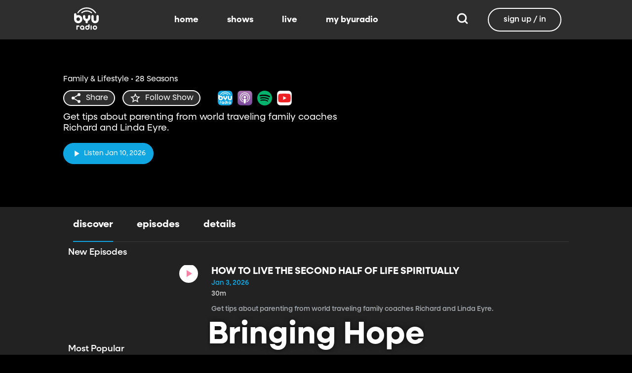

--- FILE ---
content_type: text/html;charset=utf-8
request_url: https://www.byuradio.org/eyres-on-the-road?layout=detail&type=content-list&primaryItemImage=content&title=Recently%20Aired&displayProperties=%5B%22airDate%22%5D&id=Z2VuOmNvbnRlbnQtbGlzdDphaXJEYXRlRmlsdGVycz0lN0IlMjJlbmREYXRlJTIyJTNBJTdCJTIyZGF5JTIyJTNBMCU3RCUyQyUyMnN0YXJ0RGF0ZSUyMiUzQSU3QiUyMmRheSUyMiUzQS0zNjElN0QlN0QmY2F0ZWdvcnk9RmFtaWx5JTIwJTI2JTIwTGlmZXN0eWxlJmNvbnRlbnRUeXBlcz0lNUIlMjJlcGlzb2RlJTIyJTVEJmxhdGVzdEFpckRhdGVGaWx0ZXJzPSU3QiU3RCZwYXJlbnRJZD1lZGQ2YWIwYy1lNzMxLTQ3ZTAtYjc4My1kNTdhODQxN2JmYjQmcHJvcGVydHk9Ynl1cmFkaW8mc29ydERpcmVjdGlvbj1kZXNjJnNvcnRGaWVsZD1haXJEYXRl&view-all=true%2Fepisodes%2Fseason-6%2Fepisodes%2Fseason-10%2Fepisodes%2Fseason-6
body_size: 91546
content:
<!DOCTYPE html><html><head><meta charset="utf-8">
<meta name="viewport" content="width=device-width, initial-scale=1, viewport-fit=cover, interactive-widget=resizes-visual">
<title>Eyres on the Road - BYUradio</title>
<link rel="preconnect" href="https://images.byub.org">
<link rel="preconnect" href="https://assets.byub.org">
<link rel="preconnect" href="https://assets.adobedtm.com">
<link rel="preconnect" href="https://www.google-analytics.com">
<link rel="preconnect" href="https://connect.facebook.net">
<script src="https://analytics.byub.org/39415de6eaa9/be2de2e485c5/launch-3b514bac2350.min.js" type="text/javascript" async></script>
<style>@charset "UTF-8";:root{--dark:#222;--dark-secondary:#2e2e2e;--white:#fff;--red:#ff0e0e;--black:#0a0a0a}html{box-sizing:border-box}*,:after,:before{box-sizing:inherit}img,video{height:auto;max-width:100%}#__layout,#__nuxt,.page-container,body,html{min-height:100vh;overflow-x:hidden}.flex-grow-container{display:flex;flex-direction:column;flex-grow:1}body,button,input,optgroup,select,textarea{font-family:NeulisSans,BlinkMacSystemFont,-apple-system,Segoe UI,Roboto,Oxygen,Ubuntu,Cantarell,Fira Sans,Droid Sans,Helvetica Neue,Helvetica,Arial,sans-serif}.skeleton>.skeleton-item{background:linear-gradient(90deg,#666 25%,#66666680,#666 75%);background-size:400% 100%;width:100%}.skeleton>.skeleton-item.is-rounded{border-radius:4px}.skeleton>.skeleton-item:after{content:" "}.skeleton>.skeleton-item+.b-skeleton-item{margin-top:.5rem}.skeleton.is-animated>.skeleton-item{animation:skeleton-loading 1.5s infinite}@keyframes skeleton-loading{0%{background-position:100% 50%}to{background-position:0 50%}}html{background-color:#000;overflow-y:auto;scrollbar-color:#666 rgba(0,0,0,.3);scrollbar-width:thin}html::-webkit-scrollbar-track{background-color:#2e2e2e;border-radius:10px;box-shadow:inset 0 0 6px #0000004d}html::-webkit-scrollbar{background-color:#2e2e2e;width:12px}html::-webkit-scrollbar-thumb{background-color:#666;border-radius:10px;box-shadow:inset 0 0 6px #0000004d}html.disable-scroll,html.disable-scroll-modal,html.disable-scroll-player{height:100%;overflow-y:hidden}a{cursor:pointer;text-decoration:none}blockquote,body,dd,dl,dt,fieldset,figure,h1,h2,h3,h4,h5,h6,hr,html,iframe,legend,li,ol,p,pre,textarea,ul{margin:0;padding:0}svg.icon-10px{height:10px;width:10px}svg.icon-20px{height:20px;width:20px}svg.icon-24px{height:24px;width:24px}svg.icon-30px{height:30px;width:30px}svg.icon-36px{height:36px;width:36px}svg.icon-40px{height:40px;width:40px}svg.icon-50px{height:50px;width:50px}.clickable{cursor:pointer;-webkit-user-select:none;-moz-user-select:none;user-select:none}button{font-family:NeulisSans,BlinkMacSystemFont,-apple-system,Segoe UI,Roboto,Oxygen,Ubuntu,Cantarell,Fira Sans,Droid Sans,Helvetica Neue,Helvetica,Arial,sans-serif}.button{font-size:1rem;line-height:1.5}.button,.button .icon{align-items:center;display:inline-flex;justify-content:center}.button .icon{height:1.5em!important;width:1.5em!important}body{background-color:#222;font-size:16px;line-height:1;position:relative;scrollbar-color:#666 rgba(0,0,0,.3);scrollbar-width:thin}body::-webkit-scrollbar-track{background-color:#2e2e2e;border-radius:10px;box-shadow:inset 0 0 6px #0000004d}body::-webkit-scrollbar{background-color:#2e2e2e;width:12px}body::-webkit-scrollbar-thumb{background-color:#666;border-radius:10px;box-shadow:inset 0 0 6px #0000004d}body.has-navbar-fixed-top,html.has-navbar-fixed-top{padding-top:0}.page-container{color:#898b8d;display:flex;flex-direction:column;font-family:NeulisSans,BlinkMacSystemFont,-apple-system,Segoe UI,Roboto,Oxygen,Ubuntu,Cantarell,Fira Sans,Droid Sans,Helvetica Neue,Helvetica,Arial,sans-serif;padding-bottom:calc(3.4375rem + env(safe-area-inset-bottom));padding-top:3rem}@media screen and (((min-width:512px) and (max-width:1023px) and (orientation:portrait)) or ((min-height:512px) and (max-height:1023px) and (orientation:landscape))){.page-container{padding-top:4rem}}@media screen and (min-width:1024px){.page-container{padding:5rem 0 0}}.page-container.hide-nav-bar{padding-top:0!important}.fade-enter-active,.fade-leave-active{transition:opacity .5s}.fade-enter-from,.fade-leave-to,.fade-loading-enter-from,.fade-loading-leave-to{opacity:0}.fade-loading-enter-active,.fade-loading-leave-active{transition:opacity .3s}.app-main>.fade-leave-active{position:absolute}.b-tooltip .fade-enter-active{transition-delay:.5s}.header{color:#fff;font-weight:700}.account-page-content{margin-left:auto;margin-right:auto;max-width:34rem;padding:2.75rem .9375rem;width:100%}.page-background{align-items:center;background:linear-gradient(#171717cc,#171717cc),url(/images/background/background_clouds.jpg);background-repeat:no-repeat;background-size:cover;display:flex;flex-direction:column;justify-content:center;padding-top:6rem;width:100%}.page-background .account-form-success.account-page-content{background-color:#fff;min-height:180px}.page-background .account-form-alt.account-page-content{background-color:#fff;display:flex;flex-direction:column;justify-content:space-between;min-height:280px}.page-background .account-form-alt.account-page-content .b-checkbox .check{background:#fffa;border:1px solid hsla(0,0%,100%,.251);border-radius:9999px}.page-background .account-form.account-page-content{background-color:#fff;min-height:280px}.page-background .account-form.account-page-content .b-checkbox .check{background:#fffa;border:1px solid hsla(0,0%,100%,.251);border-radius:9999px}.card{border-radius:10px;width:270px}.confirm-btn{background-color:#11a7e2!important}.cancel-btn{background-color:#898b8d!important}.field .label{font-size:.9rem}.field .control.has-icons-right .icon.is-right{color:#898b8d!important;right:8px;top:5px}.field .input{height:50px}.field .input::-ms-reveal{display:none}.field .input::-moz-placeholder{color:#898b8d}.field .input::placeholder{color:#898b8d}.field .input:active,.field .input:focus{border-color:#3e3e3e;box-shadow:none}input:-webkit-autofill,input:-webkit-autofill:focus,input:-webkit-autofill:hover,select:-webkit-autofill,select:-webkit-autofill:focus,select:-webkit-autofill:hover,textarea:-webkit-autofill,textarea:-webkit-autofill:focus,textarea:-webkit-autofill:hover{border-color:#3e3e3e;-webkit-text-fill-color:#fff;-webkit-box-shadow:inset 0 0 0 1000px #222;-webkit-transition:background-color 5000s ease-in-out 0s;transition:background-color 5000s ease-in-out 0s}.tag:not(body){border-radius:1rem;color:#fff;font-size:12px;font-weight:700;height:1.25rem;letter-spacing:0;line-height:20px;padding-left:10px;padding-right:10px;text-transform:uppercase}@media screen and (((max-width:511px) and (orientation:portrait)) or ((max-height:511px) and (orientation:landscape))){.tag:not(body){font-size:10px}}.tag:not(body).tag-red{background-color:#e40000}.tag:not(body).tag-blue{background-color:#11a7e2!important}.tag:not(body).tag-clear{background-color:#0000004d}.load-more-button{border:1.5px solid #fff;border-radius:20px;box-sizing:border-box;color:#fff;cursor:pointer;font-size:12px;font-size:16px;font-weight:700;line-height:14px;margin:20px auto 0;padding:13px 21.5px;text-align:center;white-space:nowrap;width:200px}.select-field .control{height:100%}.select-field .control .select{height:100%;width:100%}.select-field .control .select select{border-radius:4px;color:#fff;font-size:.9rem;height:100%;padding-left:16px;width:100%}.select-field .control .select select:focus{border-color:#fff}.select-field .control .select:after{border-color:#898b8d!important}.page-content.static-page{padding-bottom:1rem;padding-top:1rem}.page-content.static-page h1.header{color:#fff;font-size:2.5rem;font-weight:700}.page-content.static-page h2.header{color:#fff;font-size:2rem;font-weight:700}.page-content.static-page p{margin:10px 0;text-align:start}.page-content.static-page a{color:#11a7e2!important;text-decoration:none;transition:.1s ease-in-out}.page-content.static-page li.header{box-sizing:border-box;font-size:2rem}.dropdown-item{font-weight:700}.pagination-link[disabled]{visibility:hidden}mark{background-color:#11a7e2;color:#fff}.carousel .carousel-indicator .indicator-item .indicator-style,.carousel .carousel-indicator .indicator-item.is-active .indicator-style{border:unset}@media screen and (max-width:1023px){.notices.is-bottom{bottom:55px;padding:0 2em 0 0}}@media screen and (max-width:511px){.notices.is-bottom{padding:0}}h1,h2,h3,h4,h5,h6{font-size:100%;font-weight:400}.container{flex-grow:1;margin:0 auto;max-width:100%;padding:0 15px;position:relative;width:auto}@media screen and (min-width:1408px){.container:not(.is-max-desktop):not(.is-max-widescreen){max-width:1344px}}@media screen and (min-width:1216px){.container:not(.is-max-desktop){max-width:1152px}}.is-flex{display:flex}.is-align-items-center{align-items:center!important}.is-justify-content-space-between{justify-content:space-between!important}.is-justify-content-flex-end{justify-content:flex-end!important}.image{display:block;position:relative}.image img{display:block;height:auto;width:100%}.image img.is-rounded{border-radius:9999px}.image.is-fullwidth{width:100%}@media screen and (((min-width:512px) and (max-width:1023px) and (orientation:portrait)) or ((min-height:512px) and (max-height:1023px) and (orientation:landscape))){.level{display:flex;justify-content:space-between}}.level-left{align-items:center;justify-content:flex-start}@media print,screen and (min-width:512px){.level-left{display:flex}}.level-right{align-items:center;justify-content:flex-end}@media print,screen and (min-width:512px){.level-right{display:flex}}.columns{margin-left:-15px;margin-right:-15px;margin-top:-15px}.columns.is-mobile{display:flex}.columns.is-multiline{flex-wrap:wrap}.columns.is-centered{justify-content:center}.columns:last-child{margin-bottom:-15px}.columns:not(:last-child){margin-bottom:calc(1.5rem - 15px)}@media print,screen and (min-width:512px){.columns:not(.is-desktop){display:flex}}@media screen and (min-width:1024px){.columns.is-desktop{display:flex}}@media screen and (max-width:511px){.is-hidden-mobile{display:none!important}}@media print,screen and (min-width:512px) and (max-width:1023px){.is-hidden-tablet{display:none!important}}@media print,screen and (max-width:1023px){.is-hidden-touch{display:none!important}}@media print,screen and (min-width:1024px){.is-hidden-desktop{display:none!important}}.image img.is-rounded{border:2px solid #eeeff0}@media screen and (((max-width:511px) and (orientation:portrait)) or ((max-height:511px) and (orientation:landscape))){.byub-modal .modal-content{max-width:100%!important}}@media screen and (min-width:1024px){.byub-modal .modal-content{max-width:unset!important;min-width:960px!important;width:50vw!important}}.byub-modal .modal-content{border-radius:10px;height:95%;scrollbar-color:#666 rgba(0,0,0,.3);scrollbar-width:thin}.byub-modal .modal-content::-webkit-scrollbar-track{background-color:#2e2e2e;border-radius:10px;box-shadow:inset 0 0 6px #0000004d}.byub-modal .modal-content::-webkit-scrollbar{background-color:#2e2e2e;width:12px}.byub-modal .modal-content::-webkit-scrollbar-thumb{background-color:#666;border-radius:10px;box-shadow:inset 0 0 6px #0000004d}.byub-modal .modal-content::-webkit-scrollbar{border-radius:10px}.byub-modal.is-full-screen{bottom:55px}.byub-modal.is-full-screen .modal-content{max-height:calc(100vh - 55px);top:unset}.byub-modal .modal__header .circular-button{background-color:#222!important}.byub-modal .modal-close.is-large{display:none}.byub-modal .modal__header{display:flex;padding:20px 20px 20px 2rem;z-index:1}.byub-modal .modal-container.hidden{display:none}.byub-modal .modal-container{background-color:#222;padding-bottom:.9375rem}.byub-modal .header-background{background-color:#000000d9;min-height:75px;padding:0;position:sticky;position:-webkit-sticky;top:0;width:100%;z-index:1}.column{display:block;flex-basis:0;flex-grow:1;flex-shrink:1;padding:15px}html.audio-only.player-open .byub-modal.is-full-screen{bottom:155px}html.audio-only.player-open .byub-modal.is-full-screen .modal-content{max-height:calc(100vh - 155px);top:unset}html.audio-only.player-open .byub-modal{bottom:100px}html.audio-only.player-open .byub-modal .modal-content{max-height:calc(100vh - 140px)}.notification{background-color:#f14668;border-radius:4px;color:#fff;margin-bottom:0;margin-top:8px;padding:1rem 2.5rem 1rem 1.5rem;position:relative}.notification.is-success{background-color:#23d160}.notification .media-content{overflow-x:unset;padding-top:9px}.notification:not(:last-child){margin-bottom:1.5rem}.notification>.delete{position:absolute;right:.5rem;top:.5rem}.delete{background-color:#0a0a0a33;border:none;border-radius:9999px;cursor:pointer;display:inline-block;flex-grow:0;flex-shrink:0;font-size:0;height:20px;max-height:20px;max-width:20px;min-height:20px;min-width:20px;outline:none;pointer-events:auto;position:relative;-webkit-user-select:none;-moz-user-select:none;user-select:none;vertical-align:top;width:20px}.delete:after,.delete:before{background-color:#fff;content:"";height:50%;left:50%;position:absolute;top:50%;transform:translate(-50%,-50%);transform-origin:center;width:2px}.delete:before{transform:translate(-50%,-50%) rotate(45deg)}.delete:after{transform:translate(-50%,-50%) rotate(-45deg)}</style>
<style>@font-face{font-display:swap;font-family:NeulisSans;font-style:normal;font-weight:300;src:url(https://assets.byub.org/fonts/NeulisSans/NeulisSans-Light.otf) format("opentype")}@font-face{font-display:swap;font-family:NeulisSans;font-style:normal;font-weight:400;src:url(https://assets.byub.org/fonts/NeulisSans/NeulisSans-Regular.otf) format("opentype")}@font-face{font-display:swap;font-family:NeulisSans;font-style:normal;font-weight:500;src:url(https://assets.byub.org/fonts/NeulisSans/NeulisSans-Medium.otf) format("opentype")}@font-face{font-display:swap;font-family:NeulisSans;font-style:normal;font-weight:700;src:url(https://assets.byub.org/fonts/NeulisSans/NeulisSans-Bold.otf) format("opentype")}@font-face{font-display:swap;font-family:NeulisSans;font-style:italic;font-weight:300;src:url(https://assets.byub.org/fonts/NeulisSans/NeulisSans-LightItalic.otf) format("opentype")}@font-face{font-display:swap;font-family:NeulisSans;font-style:italic;font-weight:400;src:url(https://assets.byub.org/fonts/NeulisSans/NeulisSans-Italic.otf) format("opentype")}@font-face{font-display:swap;font-family:NeulisSans;font-style:italic;font-weight:500;src:url(https://assets.byub.org/fonts/NeulisSans/NeulisSans-MediumItalic.otf) format("opentype")}@font-face{font-display:swap;font-family:NeulisSans;font-style:italic;font-weight:700;src:url(https://assets.byub.org/fonts/NeulisSans/NeulisSans-BoldItalic.otf) format("opentype")}@font-face{font-display:swap;font-family:NeulisSans Black;font-style:normal;src:url(https://assets.byub.org/fonts/NeulisSans/NeulisSans-Black.otf) format("opentype")}</style>
<style>@font-face{font-display:swap;font-family:Playfair Display SC;font-style:normal;font-weight:400;src:url(https://assets.byub.org/fonts/Playfair_Display_SC/PlayfairDisplaySC-Regular.ttf) format("truetype")}@font-face{font-display:swap;font-family:Courier Prime;font-style:normal;font-weight:400;src:url(https://assets.byub.org/fonts/Courier_Prime/CourierPrime-Regular.ttf) format("truetype")}@font-face{font-display:swap;font-family:Dancing Script;font-style:normal;font-weight:400;src:url(https://assets.byub.org/fonts/Dancing_Script/static/DancingScript-Regular.ttf) format("truetype")}@font-face{font-display:swap;font-family:Indie Flower;font-style:normal;font-weight:400;src:url(https://assets.byub.org/fonts/Indie_Flower/IndieFlower-Regular.ttf) format("truetype")}@font-face{font-display:swap;font-family:PT Sans Caption;font-style:normal;font-weight:400;src:url(https://assets.byub.org/fonts/PT_Sans_Caption/PTSansCaption-Regular.ttf) format("truetype")}@font-face{font-display:swap;font-family:"PT Serif Caption";font-style:normal;font-weight:400;src:url(https://assets.byub.org/fonts/PT_Serif_Caption/PTSerifCaption-Regular.ttf) format("truetype")}@font-face{font-display:swap;font-family:Roboto Mono;font-style:normal;font-weight:300;src:url(https://assets.byub.org/fonts/Roboto_Mono/RobotoMono-Regular.ttf) format("truetype")}</style>
<style>.top-left[data-v-06365179]{left:0}.top-left[data-v-06365179],.top-right[data-v-06365179]{margin:2.5%;position:absolute;top:0}.top-right[data-v-06365179]{right:0}.relative[data-v-06365179]{position:relative}.label-group[data-v-06365179]{display:flex;font-weight:700;justify-content:space-between;text-shadow:none}.label[data-v-06365179]{border-radius:100rem;color:#fff;font-size:.65rem;line-height:normal;margin-right:.5rem;padding:.25rem .65rem;text-transform:uppercase;text-wrap:nowrap}</style>
<style>[data-v-a0ccf1cc]:root{--dark:#222;--dark-secondary:#2e2e2e;--white:#fff;--red:#ff0e0e;--black:#0a0a0a}.image-renderer[data-v-a0ccf1cc],.image-renderer picture[data-v-a0ccf1cc]{height:100%;width:100%}.image[data-v-a0ccf1cc]{aspect-ratio:auto;display:block;height:auto;max-height:100%;max-width:100%;width:100%}.clickable[data-v-a0ccf1cc]{transition:all .3s ease}.clickable[data-v-a0ccf1cc]:hover{transform:scale(1.05)}.loading-wave[data-v-a0ccf1cc]{animation:loading-wave-base-a0ccf1cc 3s ease-in-out infinite;background:linear-gradient(90deg,#2a2a2a,#323232 25%,#383838,#323232 75%,#2a2a2a);background-size:200% 100%;border-radius:8px;z-index:1}.loading-wave[data-v-a0ccf1cc],.loading-wave .image-loading-wave[data-v-a0ccf1cc]{height:100%;overflow:hidden;position:relative;width:100%}.loading-wave .image-loading-wave[data-v-a0ccf1cc]{background:inherit}@keyframes loading-wave-base-a0ccf1cc{0%,to{background-position:200% 0}50%{background-position:-200% 0}}@keyframes loading-wave-shimmer-a0ccf1cc{0%{left:-150%;opacity:0}15%{opacity:1}85%{opacity:1}to{left:100%;opacity:0}}@keyframes loading-wave-secondary-a0ccf1cc{0%{left:-200%;opacity:0}20%{opacity:.6}80%{opacity:.6}to{left:120%;opacity:0}}picture.is-loading[data-v-a0ccf1cc]{opacity:0;pointer-events:none;position:absolute}picture[data-v-a0ccf1cc]:not(.is-loading){opacity:1;transition:opacity .3s ease-in-out}.channel-image .image[data-v-a0ccf1cc]{width:auto}</style>
<style>:root{--dark:#222;--dark-secondary:#2e2e2e;--white:#fff;--red:#ff0e0e;--black:#0a0a0a}.loader,.loader:after{border-radius:50%;height:20px;width:20px}.loader{align-self:center;animation:load8 1.1s linear infinite;border-bottom:.5em solid hsla(0,2%,63%,.2);border-right:.5em solid hsla(0,2%,63%,.2);border-top:.5em solid hsla(0,2%,63%,.2);margin-right:10px;position:relative;transform:translateZ(0)}@keyframes load8{0%{transform:rotate(0)}to{transform:rotate(1turn)}}</style>
<style>[data-v-ee009bfc]:root{--dark:#222;--dark-secondary:#2e2e2e;--white:#fff;--red:#ff0e0e;--black:#0a0a0a}.b-tooltip.is-top .tooltip-content[data-v-ee009bfc]{left:40%}.button.circular-button[data-v-ee009bfc]{border:none;border-radius:9999px;box-shadow:0 5px 10px 5px #00000026;cursor:pointer;margin:0 10px 0 0;outline:none;padding:0;transition:scale .5s,opacity 1s}.button.circular-button[data-v-ee009bfc]:hover{scale:1.18}.button.circular-button .alignContent .icon[data-v-ee009bfc],.button.circular-button .alignContent .loader.spinner[data-v-ee009bfc]{height:100%;margin:auto;padding:.2em}.button.circular-button .alignContent .icon[data-v-ee009bfc] :before,.button.circular-button .alignContent .loader.spinner[data-v-ee009bfc] :before{font-size:unset}.button.circular-button .alignContent span[data-v-ee009bfc]{align-items:center;display:flex;justify-content:center}.button.circular-button .spinner[data-v-ee009bfc]{height:50%;margin-left:10px;width:50%}.button.circular-button .spinner[data-v-ee009bfc] :before{font-size:unset}.button.circular-button.show-text[data-v-ee009bfc]{height:40px}.button.circular-button.show-text .alignContent[data-v-ee009bfc]{align-items:center;display:flex;justify-content:center;margin-left:1px;margin-right:9px}.button.circular-button.show-text .alignContent .textButton[data-v-ee009bfc]{margin-top:1px}.button.circular-button.show-text .alignContent .icon[data-v-ee009bfc]{height:100%}@media screen and (max-width:1023px){.button.circular-button.show-text[data-v-ee009bfc]{aspect-ratio:1/1;border-radius:50%}.button.circular-button.show-text .alignContent[data-v-ee009bfc]{margin:0}.button.circular-button.show-text .alignContent .textButton[data-v-ee009bfc]{display:none}.button.circular-button.show-text .alignContent .icon[data-v-ee009bfc]{height:100%;margin:0}}.tooltiptext[data-v-ee009bfc]{background-color:#000;border-radius:6px;color:#fff;display:block;opacity:0;padding:5px;position:absolute;text-align:center;transition:opacity .1s;width:auto}button:hover .tooltiptext[data-v-ee009bfc]{opacity:1;transition:opacity .3s linear .3s}.tooltiptext[data-v-ee009bfc]{white-space:nowrap}.tooltiptext.is-top[data-v-ee009bfc]{bottom:120%}.tooltiptext.is-top[data-v-ee009bfc]:before{border:5px solid transparent;border-top-color:#000;content:"";left:calc(50% - 5px);position:absolute;top:100%}.tooltiptext.is-left[data-v-ee009bfc]{right:120%}.tooltiptext.is-left[data-v-ee009bfc]:before{border:5px solid transparent;border-left-color:#000;content:"";left:100%;position:absolute;top:calc(50% - 5px)}.tooltiptext.is-right[data-v-ee009bfc]{left:120%}.tooltiptext.is-right[data-v-ee009bfc]:before{border:5px solid transparent;border-right-color:#000;content:"";position:absolute;right:100%;top:calc(50% - 5px)}</style>
<style>[data-v-e2dc434c]:root{--dark:#222;--dark-secondary:#2e2e2e;--white:#fff;--red:#ff0e0e;--black:#0a0a0a}.circle[data-v-e2dc434c]{padding:5px!important}.button-renderer[data-v-e2dc434c]{background:none;display:inline-flex;flex-direction:column;height:100%;justify-content:center;position:relative}.button-renderer .parent-button-container[data-v-e2dc434c]{opacity:1}.button-renderer .parent-button-container.hide-when-children[data-v-e2dc434c]{opacity:0;pointer-events:none;transition:opacity .2s ease-in-out}.button-renderer .parent-button-container .button[data-v-e2dc434c]{border-style:solid;height:100%;padding:2px 12px;position:relative;transition:all .2s ease-in-out}.button-renderer .parent-button-container .button.show-playhead[data-v-e2dc434c]{overflow:hidden}.button-renderer .parent-button-container .button.show-playhead[data-v-e2dc434c]:before{background:#32323280;bottom:0;content:"";height:5px;left:0;pointer-events:none;position:absolute;width:100%}.button-renderer .parent-button-container .button.show-playhead[data-v-e2dc434c]:after{background:#fff;bottom:0;content:"";height:4px;left:0;pointer-events:none;position:absolute;width:calc(var(--playhead-percentage, 0)*1%)}.button-renderer .parent-button-container .button[data-v-e2dc434c]:hover{transform:scale(1.15)}@media screen and (((max-width:511px) and (orientation:portrait)) or ((max-height:511px) and (orientation:landscape))){.button-renderer .parent-button-container .button[data-v-e2dc434c]:hover{transform:none}}.button-renderer .parent-button-container .button.rounded[data-v-e2dc434c]{border-radius:99999px}.button-renderer .parent-button-container .button.extra-padding[data-v-e2dc434c]{padding:10px 15px}.button-renderer .parent-button-container .button.thin-border[data-v-e2dc434c]{border-width:1px}.button-renderer .parent-button-container .button .tooltip[data-v-e2dc434c]{background-color:#000;border-radius:6px;opacity:0;padding:5px;pointer-events:none;position:absolute;transform:translateY(-100%);transition:opacity .1s;width:auto}.button-renderer .parent-button-container .button[data-v-e2dc434c]:hover{cursor:pointer}.button-renderer .parent-button-container .button:hover .tooltip[data-v-e2dc434c]{bottom:25%;opacity:1;transition:opacity .3s linear .3s}.button-renderer .parent-button-container .button:hover .tooltip[data-v-e2dc434c]:before{border:5px solid transparent;border-top-color:#000;content:"";left:calc(50% - 5px);position:absolute;top:100%}.button-renderer .child-enter-active[data-v-e2dc434c],.button-renderer .child-enter-active .child-button[data-v-e2dc434c]{transition:all .4s}.button-renderer .child-leave-active[data-v-e2dc434c],.button-renderer .child-leave-active .child-button[data-v-e2dc434c]{transition:opacity .15s}.button-renderer .child-enter-from[data-v-e2dc434c],.button-renderer .child-leave-to[data-v-e2dc434c]{gap:0;opacity:0;transform:translateY(calc(50% - 22px))}.button-renderer .child-enter-from .child-button[data-v-e2dc434c],.button-renderer .child-leave-to .child-button[data-v-e2dc434c]{transform:scaleY(0)}.button-renderer .child-enter-to[data-v-e2dc434c],.button-renderer .child-leave-from[data-v-e2dc434c]{opacity:1}.button-renderer .child-enter-to .child-button[data-v-e2dc434c],.button-renderer .child-leave-from .child-button[data-v-e2dc434c]{transform:scaleY(1)}.button-renderer .children-button-container[data-v-e2dc434c]{align-items:center;background:none;display:flex;flex-direction:column;gap:7px;padding-bottom:5px;position:absolute;right:-5px}.button-renderer .children-button-container .child-button[data-v-e2dc434c]{border-radius:99999px;position:relative;z-index:10}.button-renderer .children-button-container .child-button .child-tooltip[data-v-e2dc434c]{background-color:#000;border-radius:6px;margin-bottom:10px;opacity:0;padding:5px;pointer-events:none;position:absolute;transform:translateY(-100%);transition:opacity .1s;width:auto}.button-renderer .children-button-container .child-button[data-v-e2dc434c]:hover{cursor:pointer}.button-renderer .children-button-container .child-button:hover .child-tooltip[data-v-e2dc434c]{opacity:1;transition:opacity .3s linear .3s}.button-renderer .children-button-container .child-button:hover .child-tooltip[data-v-e2dc434c]:before{border:5px solid transparent;border-top-color:#000;content:"";left:calc(50% - 5px);position:absolute;top:100%}</style>
<style>[data-v-e35128f7]:root{--dark:#222;--dark-secondary:#2e2e2e;--white:#fff;--red:#ff0e0e;--black:#0a0a0a}.image-card-container[data-v-e35128f7]{--badge-size:60px;--image-corner-offset:15px;--favorite-badge-size:36px;--button-scale:1;--title-font-size:1.25rem;--subtitle-font-size:.875rem;--details-font-size:.875rem;--description-font-size:.875rem}@media screen and (((max-width:511px) and (orientation:portrait)) or ((max-height:511px) and (orientation:landscape))){.image-card-container[data-v-e35128f7]{--badge-size:45px;--image-corner-offset:5px;--favorite-badge-size:30px;--button-scale:.75;--title-font-size:1rem;--subtitle-font-size:.8rem;--details-font-size:.625rem;--description-font-size:.75rem}}@media screen and (((min-width:512px) and (max-width:1023px) and (orientation:portrait)) or ((min-height:512px) and (max-height:1023px) and (orientation:landscape))){.image-card-container[data-v-e35128f7]{--badge-size:50px;--image-corner-offset:10px;--favorite-badge-size:36px;--button-scale:.875;--title-font-size:1.25rem;--subtitle-font-size:1rem;--details-font-size:.75rem;--description-font-size:.875rem}}.image-card-container[data-v-e35128f7]{aspect-ratio:var(--aspect-ratio);display:flex;flex:none;flex-direction:column;position:relative;width:100%}@media screen and (((max-width:1023px) and (orientation:portrait))){.image-card-container[data-v-e35128f7]{aspect-ratio:var(--portrait-aspect-ratio)}}.image-card-container .content-image[data-v-e35128f7]{border-radius:10px;display:block;height:100%;overflow:hidden;position:relative;width:100%}.image-card-container .content-image.show-playhead[data-v-e35128f7]:before{background:#32323280;bottom:0;content:"";height:5px;left:0;pointer-events:none;position:absolute;width:100%}.image-card-container .content-image.show-playhead[data-v-e35128f7]:after{background:#fff;bottom:0;content:"";height:4px;left:0;pointer-events:none;position:absolute;width:calc(var(--playhead-percentage, 0)*1%)}.image-card-container .label-group-primary[data-v-e35128f7]{height:1.25rem;left:var(--image-corner-offset);position:absolute;top:var(--image-corner-offset)}.image-card-container .favorite-badge[data-v-e35128f7]{align-items:center;background-color:#323232cc;border-radius:50%;color:#fff;display:flex;height:var(--favorite-badge-size);justify-content:center;padding:6px;position:absolute;right:var(--image-corner-offset);top:var(--image-corner-offset);transform:scale(var(--button-scale,1));width:var(--favorite-badge-size)}.image-card-container .badge[data-v-e35128f7]{bottom:var(--image-corner-offset);height:var(--badge-size);left:var(--image-corner-offset);position:absolute;width:var(--badge-size)}.image-card-container .button-group-primary[data-v-e35128f7]{bottom:var(--image-corner-offset);position:absolute;right:var(--image-corner-offset)}.image-card-container .button-group-primary .button-primary[data-v-e35128f7]{transform:scale(var(--button-scale,1))}.image-card-container .button-group-primary.centered[data-v-e35128f7]{bottom:50%;right:50%;transform:translate(50%,50%)}.image-card-container .button-group-primary.centered .button-primary[data-v-e35128f7]{transform:scale(calc(var(--button-scale, 1)*2))}.skeleton-image[data-v-e35128f7]{height:100%;width:100%}.skeleton-line[data-v-e35128f7]{margin-bottom:.125rem;margin-top:.75rem}</style>
<style>[data-v-efa7d590]:root{--dark:#222;--dark-secondary:#2e2e2e;--white:#fff;--red:#ff0e0e;--black:#0a0a0a}.detail-card-container[data-v-efa7d590]{--image-width:270px;--badge-size:60px;--image-corner-offset:15px;--favorite-badge-size:36px;--button-scale:1;--title-font-size:1.25rem;--subtitle-font-size:.875rem;--details-font-size:.875rem;--description-font-size:.875rem;--line-margin:4px}.detail-card-container.square-image[data-v-efa7d590]{--image-width:170px}@media screen and (max-width:1023px){.detail-card-container.square-image[data-v-efa7d590]{--image-width:130px}}@media screen and (((max-width:511px) and (orientation:portrait)) or ((max-height:511px) and (orientation:landscape))){.detail-card-container[data-v-efa7d590]{--image-width:130px;--badge-size:45px;--image-corner-offset:5px;--favorite-badge-size:30px;--button-scale:.75;--title-font-size:1rem;--subtitle-font-size:.8rem;--details-font-size:.625rem;--description-font-size:.75rem}}@media screen and (((min-width:512px) and (max-width:1023px) and (orientation:portrait)) or ((min-height:512px) and (max-height:1023px) and (orientation:landscape))){.detail-card-container[data-v-efa7d590]{--image-width:270px;--badge-size:50px;--image-corner-offset:10px;--favorite-badge-size:36px;--button-scale:.875;--title-font-size:1.25rem;--subtitle-font-size:1rem;--details-font-size:.75rem;--description-font-size:.875rem}}.detail-card-container[data-v-efa7d590]{display:flex;flex:none;flex-direction:column;overflow:hidden;position:relative;width:100%}.detail-card-container .main-container[data-v-efa7d590]{align-items:center;display:flex;width:100%}.detail-card-container .image-container[data-v-efa7d590]{align-content:center;min-width:var(--image-width);position:relative;width:var(--image-width)}.detail-card-container .info-container[data-v-efa7d590]{display:flex;flex-direction:column;justify-content:center;margin-left:.75rem;max-height:calc(var(--image-width)*.5625);width:100%}@media screen and (max-width:1023px){.detail-card-container .info-container[data-v-efa7d590]{justify-content:start}}.detail-card-container .info-container .label-group-secondary[data-v-efa7d590]{height:1.25rem;margin-bottom:.3125rem}.detail-card-container .info-container .title[data-v-efa7d590]{font-size:var(--title-font-size);font-weight:700;line-height:calc(var(--title-font-size)*1.2)}.detail-card-container .info-container .subtitle[data-v-efa7d590]{align-content:center;display:flex;flex-wrap:wrap;font-size:var(--subtitle-font-size);line-height:calc(var(--title-font-size)*1.2)}.detail-card-container .info-container .details[data-v-efa7d590]{font-size:var(--details-font-size);line-height:calc(var(--details-font-size)*1.5);text-wrap:nowrap}.detail-card-container .info-container .description[data-v-efa7d590]{font-size:var(--description-font-size);line-height:calc(var(--title-font-size)*.8);margin-bottom:.3125rem;margin-top:calc(var(--line-margin)*3)}.detail-card-container .description-container[data-v-efa7d590]{width:100%}.detail-card-container .description-container .description[data-v-efa7d590]{font-size:var(--description-font-size);line-height:1rem;margin:.75rem}.portrait[data-v-efa7d590]{display:none}@media screen and (((max-width:511px) and (orientation:portrait)) or ((max-height:511px) and (orientation:landscape))){.portrait[data-v-efa7d590]{display:block!important}.standard[data-v-efa7d590]{display:none!important}}@media screen and (((max-width:1023px) and (orientation:portrait))){.portrait[data-v-efa7d590]{display:block}.standard[data-v-efa7d590]{display:none!important}}.skeleton-image[data-v-efa7d590]{aspect-ratio:16/9;width:100%}.skeleton-line[data-v-efa7d590]{margin-bottom:.125rem;margin-top:.75rem}</style>
<style>:root{--dark:#222;--dark-secondary:#2e2e2e;--white:#fff;--red:#ff0e0e;--black:#0a0a0a}.simple-player{height:100%}.simple-video-container{background-color:#000;display:flex;height:100%;width:100%}.simple-video-container .video-player{display:block;height:100%;-o-object-fit:cover;object-fit:contain;-o-object-position:center right;object-position:center right;position:absolute;right:0;top:0;width:100%}.container-modal .simple-player #simple-video-element{min-height:unset}</style>
<style>[data-v-3b93b400]:root{--dark:#222;--dark-secondary:#2e2e2e;--white:#fff;--red:#ff0e0e;--black:#0a0a0a}.hero-renderer[data-v-3b93b400]{--hero-height: calc(100vh - 275px) ;--hero-min-height:420px;--hero-image-aspect-ratio:16/9;--body-justify:center;--body-max-width:45vw;--body-bottom-padding:30px;--logo-image-max-width:250px;--button-right-margin:15px;--button-side-padding:25px;--base-font-size:18px;--base-button-height:40px;--navbar-height:5rem;--overlay-gradient:linear-gradient(180deg,#000,transparent 20%),linear-gradient(90deg,#000,transparent 60%)}.hero-renderer.schedule[data-v-3b93b400]{--hero-height: calc(100vh - 141px) }@media screen and (((max-width:1023px) and (orientation:portrait))){.hero-renderer.schedule[data-v-3b93b400]{--hero-image-aspect-ratio:16/9;--hero-min-height:unset}.hero-renderer.schedule .hero .hero-overlay[data-v-3b93b400]{min-height:unset}}@media screen and (((max-width:1023px) and (orientation:portrait))) and (((max-width:511px) and (orientation:portrait)) or ((max-height:511px) and (orientation:landscape))){.hero-renderer.schedule .hero .hero-body .title[data-v-3b93b400]{margin-bottom:0!important}.hero-renderer.schedule .hero .hero-body[data-v-3b93b400] .button{font-size:10px!important}}@media screen and (max-width:1023px){.hero-renderer[data-v-3b93b400]{--body-max-width:initial}}@media screen and (((max-width:1023px) and (orientation:portrait))){.hero-renderer[data-v-3b93b400]{--hero-height:unset;--hero-image-aspect-ratio:3/4;--body-justify:flex-end;--logo-image-max-width:150px;--button-right-margin:10px;--button-side-padding:10px;--base-font-size:16px;--overlay-gradient:linear-gradient(180deg,#000,transparent 10%),linear-gradient(0deg,#000,#00000097 35%,transparent 50%);--navbar-height:3rem}}@media screen and (((max-width:1023px) and (orientation:portrait))) and (((min-width:512px) and (max-width:1023px) and (orientation:portrait)) or ((min-height:512px) and (max-height:1023px) and (orientation:landscape))){.hero-renderer[data-v-3b93b400]{--hero-height:75vh;--navbar-height:4rem;--logo-image-max-width:200px;--base-font-size:18px}}@media screen and (((max-width:1023px) and (orientation:landscape))){.hero-renderer[data-v-3b93b400]{--logo-image-max-width:180px}}.schedule[data-v-3b93b400]{--hero-image-aspect-ratio:16/9;--hero-min-height:250px}.hero-renderer[data-v-3b93b400]{background-color:#000;position:relative;width:100%}@media screen and (min-width:1024px){.hero-renderer.schedule[data-v-3b93b400]{--body-justify:flex-end;--body-bottom-padding:100px}}.hero-renderer .hero[data-v-3b93b400]{display:flex;flex-direction:column;height:100%}.hero-renderer .hero .preview-video[data-v-3b93b400]{aspect-ratio:16/9;height:100%;-o-object-fit:cover;object-fit:cover;-o-object-position:center;object-position:center;opacity:0;position:absolute;right:0;top:0;transition:all 1s ease-in-out;width:100%}.hero-renderer .hero .preview-video.live-player[data-v-3b93b400]{opacity:1}.hero-renderer .hero .preview-mute-button[data-v-3b93b400]{bottom:10%;position:absolute;right:20px;z-index:1}@media screen and (((max-width:1023px) and (orientation:portrait))){.hero-renderer .hero .preview-mute-button[data-v-3b93b400]{bottom:1%;right:10px}}.hero-renderer .hero .hero-image[data-v-3b93b400]{align-self:flex-end;aspect-ratio:var(--hero-image-aspect-ratio);height:100%;max-height:var(--hero-height);min-height:var(--hero-min-height);overflow:hidden;position:static}.hero-renderer .hero[data-v-3b93b400] .hero-image{height:100%;-o-object-fit:contain;object-fit:contain;-o-object-position:right;object-position:right;top:var(--image-top-offset,0)}@media screen and (max-width:1023px){.hero-renderer .hero[data-v-3b93b400] .hero-image{-o-object-fit:cover;object-fit:cover}}@media screen and (((max-width:1023px) and (orientation:portrait))){.hero-renderer .hero[data-v-3b93b400] .hero-image{height:auto;-o-object-fit:cover;object-fit:cover;width:100%}}.hero-renderer .hero .hero-body[data-v-3b93b400]{align-items:flex-start;bottom:0;display:flex;flex-direction:column;font-weight:400;height:calc(100% - var(--navbar-height));justify-content:var(--body-justify);margin:auto 0;padding-bottom:var(--body-bottom-padding);position:absolute;text-shadow:2px 2px 4px #000;width:100%}@media screen and (((max-width:511px) and (orientation:portrait)) or ((max-height:511px) and (orientation:landscape))){.hero-renderer .hero .hero-body[data-v-3b93b400]{padding-left:10px;padding-right:10px}}@media screen and (((min-width:512px) and (max-width:1023px) and (orientation:portrait)) or ((min-height:512px) and (max-height:1023px) and (orientation:landscape))){.hero-renderer .hero .hero-body[data-v-3b93b400]{padding-left:15px;padding-right:15px}}@media screen and (min-width:1024px){.hero-renderer .hero .hero-body[data-v-3b93b400]{padding-left:10vw;padding-right:10vw}}.hero-renderer .hero .hero-body .logo-image[data-v-3b93b400]{aspect-ratio:2/1;height:unset;left:0;margin-bottom:14px;max-width:var(--logo-image-max-width);position:relative}@media screen and (((max-width:1023px) and (orientation:portrait))){.hero-renderer .hero .hero-body .logo-image[data-v-3b93b400]{filter:drop-shadow(2px 2px 4px rgb(0,0,0))}}.hero-renderer .hero .hero-body .logo-image-alt[data-v-3b93b400]{align-items:flex-end;color:#fff;display:flex;display:-webkit-box;font-size:46px;letter-spacing:-2px;line-height:52px;margin-bottom:14px;-webkit-line-clamp:1;line-clamp:1;-webkit-box-orient:vertical;overflow:hidden}@media screen and (((max-width:511px) and (orientation:portrait)) or ((max-height:511px) and (orientation:landscape))){.hero-renderer .hero .hero-body .logo-image-alt[data-v-3b93b400]{line-clamp:1;-webkit-line-clamp:1}}@media screen and (((max-width:1023px) and (orientation:portrait))){.hero-renderer .hero .hero-body .logo-image-alt[data-v-3b93b400]{text-shadow:0 0 12px rgba(0,0,0,.6)}}@media screen and (((max-width:511px) and (orientation:portrait)) or ((max-height:511px) and (orientation:landscape))){.hero-renderer .hero .hero-body .logo-image-alt[data-v-3b93b400]{font-size:28px;line-height:32px}}.hero-renderer .hero .hero-body .hero-text[data-v-3b93b400]{max-width:var(--body-max-width)}.hero-renderer .hero .hero-body .hero-text .info-upper[data-v-3b93b400]{display:flex;flex-wrap:wrap;padding-bottom:.625rem;row-gap:.8rem}@media screen and (((max-width:511px) and (orientation:portrait)) or ((max-height:511px) and (orientation:landscape))){.hero-renderer .hero .hero-body .hero-text .info-upper[data-v-3b93b400]{padding-bottom:.2rem}}.hero-renderer .hero .hero-body .hero-text .info-upper .spotlight-image[data-v-3b93b400]{display:flex;margin-right:.91rem;max-height:auto;max-width:11.25rem}.hero-renderer .hero .hero-body .hero-text .info-upper[data-v-3b93b400] div.spotlight-image{min-width:40px;width:auto}.hero-renderer .hero .hero-body .hero-text .info-upper[data-v-3b93b400] div.spotlight-image .picture{width:auto}.hero-renderer .hero .hero-body .hero-text .info-upper[data-v-3b93b400] img.spotlight-image{height:18.45px;width:-moz-fit-content;width:fit-content}@media screen and (((max-width:1023px) and (orientation:portrait))){.hero-renderer .hero .hero-body .hero-text .info-upper .primary-info[data-v-3b93b400]{font-size:calc(var(--base-font-size)*.9);line-height:1.2}}.hero-renderer .hero .hero-body .hero-text .secondary-info[data-v-3b93b400]{margin-bottom:10px}.hero-renderer .hero .hero-body .hero-text .title[data-v-3b93b400]{font-size:calc(var(--base-font-size)*1.4);line-height:32px;margin-bottom:15px}.hero-renderer .hero .hero-body .hero-text .description[data-v-3b93b400]{font-size:calc(var(--base-font-size)*.9 + .2vw);letter-spacing:0;line-height:calc(20px + .2vw);margin-bottom:20px;padding:0}.hero-renderer .hero .hero-body .hero-text .podcasts-container[data-v-3b93b400]{align-items:center;display:flex;margin-left:20px}.hero-renderer .hero .hero-body .hero-text .podcasts-container .podcast-image[data-v-3b93b400]{height:30px;margin-right:10px;width:30px}.hero-renderer .hero .hero-body .button-group-container[data-v-3b93b400]{display:flex}.hero-renderer .hero .hero-body .button-group-container .buttons[data-v-3b93b400]{position:inherit;z-index:3}.hero-renderer .hero .hero-body .button-group-container[data-v-3b93b400] .button{z-index:3}.hero-renderer .hero .hero-body .button-group-container.primary[data-v-3b93b400] .button{font-weight:400}.hero-renderer .hero .hero-body .button-group-container.primary .button[data-v-3b93b400]{height:var(--base-button-height);margin-left:0;margin-right:var(--button-right-margin)}.hero-renderer .hero .hero-body .button-group-container.primary .button[data-v-3b93b400] .button{font-size:14px}.hero-renderer .hero .hero-body .button-group-container.primary[data-v-3b93b400] .with-margin{margin-right:5px}.hero-renderer .hero .hero-body .button-group-container.primary[data-v-3b93b400] .with-margin svg{margin-right:0}.hero-renderer .hero .hero-body .button-group-container.secondary[data-v-3b93b400]{margin-bottom:12px;margin-top:4px}.hero-renderer .hero .hero-body .button-group-container.secondary[data-v-3b93b400] .button{margin-right:var(--button-right-margin)}.hero-renderer .hero .hero-body .button-group-container.secondary[data-v-3b93b400] .circle{padding:8px!important}.hero-renderer .hero .hero-overlay[data-v-3b93b400]{aspect-ratio:var(--hero-image-aspect-ratio);background:var(--overlay-gradient);border-left:1px solid #000;box-sizing:content-box;height:100%;left:auto;min-height:420px;position:absolute;right:0;top:0}@-moz-document url-prefix(){.hero-renderer .hero .hero-overlay[data-v-3b93b400]{border-style:none}}@media screen and (max-width:1023px){.hero-renderer .hero .hero-overlay[data-v-3b93b400]{width:100%}}#hero-bottom-observer[data-v-3b93b400]{bottom:calc(5rem + 10px);position:absolute}.hero-overlay-text-container[data-v-3b93b400]{bottom:20px;position:absolute;right:10vw}@media screen and (max-width:1023px){.hero-overlay-text-container[data-v-3b93b400]{bottom:10px;right:15px}}@media screen and (((max-width:511px) and (orientation:portrait)) or ((max-height:511px) and (orientation:landscape))){.hero-overlay-text-container[data-v-3b93b400]{right:10px}}</style>
<style>:root{--dark:#222;--dark-secondary:#2e2e2e;--white:#fff;--red:#ff0e0e;--black:#0a0a0a}.hero-carousel{background-color:#000;margin-bottom:30px;position:relative}@media screen and (((max-width:1023px) and (orientation:portrait))){.hero-carousel{aspect-ratio:3/4;width:100%}}@media screen and (((max-width:1023px) and (orientation:portrait))) and (((min-width:512px) and (max-width:1023px) and (orientation:portrait)) or ((min-height:512px) and (max-height:1023px) and (orientation:landscape))){.hero-carousel{aspect-ratio:unset;height:77vh}}.hero-carousel .carousel-indicator{bottom:0;display:flex;padding:0 25px 15px;position:absolute;z-index:2}@media screen and (min-width:1024px){.hero-carousel .carousel-indicator{padding:0 calc(10vw + 15px) 15px}}.hero-carousel .carousel-indicator .indicator-item{background-color:#464646;border-radius:50%;cursor:pointer;height:10px;margin:0 5px;transition:background-color .5s;width:10px}.hero-carousel .carousel-indicator .indicator-item.is-active{background-color:#0fa6e2}@media screen and (((min-width:512px) and (max-width:1023px) and (orientation:portrait)) or ((min-height:512px) and (max-height:1023px) and (orientation:landscape))){.hero-carousel{margin-top:-4rem}}@media screen and (min-width:1024px){.hero-carousel{margin-top:-5rem}}.hero-carousel .carousel-skeleton-item{animation:pulse 2s infinite;aspect-ratio:16/9;background:transparent;max-height:calc(100vh - 275px);min-height:420px}@keyframes pulse{0%{background-color:#000}50%{background-color:#404040}to{background-color:#000}}@media screen and (((max-width:1023px) and (orientation:portrait))){.hero-carousel .carousel-skeleton-item{height:90%;margin-bottom:10%;max-height:unset}}.hero-carousel .listen-carousel{background-color:#000;box-sizing:border-box;color:#fff}.hero-carousel .listen-carousel .carousel-items{max-width:100vw;position:absolute;right:0;top:0}@media screen and (((max-width:1023px) and (orientation:portrait))) and (((max-width:511px) and (orientation:portrait)) or ((max-height:511px) and (orientation:landscape))){.hero-carousel .listen-carousel{padding-bottom:70px}.hero-carousel .listen-carousel .carousel-items .hero-body{bottom:-40px!important}}@media screen and (min-width:1024px){.hero-carousel .listen-carousel{padding-bottom:0}}.hero-carousel .arrow-button{position:absolute;top:calc(50% - 15px);z-index:2}.hero-carousel .arrow-button.next{right:calc(4% - 15px)}.hero-carousel .arrow-button.previous{left:calc(4% - 15px)}@media screen and (max-width:1023px){.hero-carousel .arrow-button{display:none}.hero-carousel .left-tap-mobile{height:100%;left:0;position:absolute;top:0;width:10vw;z-index:2}.hero-carousel .right-tap-mobile{height:100%;position:absolute;right:0;top:0;width:10vw;z-index:2}}@media screen and (((max-width:1023px) and (orientation:portrait))){.hero-carousel .arrow-button{display:none}.hero-carousel .left-tap-mobile{height:100%;left:0;position:absolute;top:0;width:25%;z-index:2}.hero-carousel .right-tap-mobile{height:100%;position:absolute;right:0;top:0;width:25%;z-index:2}}.hero-carousel .fade-enter-active,.hero-carousel .fade-leave-active{transition:opacity .5s ease}.hero-carousel .fade-enter-from,.hero-carousel .fade-leave-to{opacity:0}.hero-carousel .card-enter-active,.hero-carousel .card-leave-active{position:absolute;right:0;top:0;transition:opacity .5s ease}.hero-carousel .card-enter-from,.hero-carousel .card-leave-to{opacity:0}</style>
<style>[data-v-23593531]:root{--dark:#222;--dark-secondary:#2e2e2e;--white:#fff;--red:#ff0e0e;--black:#0a0a0a}.minimal-card-container[data-v-23593531]{--line-margin:8px;--image-corner-offset:10px;--adornment-size:30px}@media screen and (((max-width:511px) and (orientation:portrait)) or ((max-height:511px) and (orientation:landscape))){.minimal-card-container[data-v-23593531]{--line-margin:8px;--image-corner-offset:10px;--adornment-size:30px}}@media screen and (((min-width:512px) and (max-width:1023px) and (orientation:portrait)) or ((min-height:512px) and (max-height:1023px) and (orientation:landscape))){.minimal-card-container[data-v-23593531]{--line-margin:8px;--image-corner-offset:10px;--adornment-size:30px}}.minimal-card-container[data-v-23593531]{background-color:#2e2e2e;border-radius:10px;display:block;height:auto;overflow:hidden;padding-bottom:0;position:relative}.minimal-card-container .image-container[data-v-23593531]{aspect-ratio:16/9;position:relative}.minimal-card-container .image-container .preview-video[data-v-23593531]{height:100%;left:0;overflow:hidden;position:absolute;top:0;transition:opacity .5s ease;width:100%}.minimal-card-container .image-container .preview-video.hidden[data-v-23593531]{opacity:0}.minimal-card-container .image-container .preview-button[data-v-23593531]{background-color:#00000080;color:#fff;position:absolute;right:10px;top:10px}.minimal-card-container .image-container .label-group-primary[data-v-23593531]{height:1.25rem;left:var(--image-corner-offset);position:absolute;top:var(--image-corner-offset)}.minimal-card-container .image-container .adornments[data-v-23593531]{align-items:center;display:flex;justify-content:center;position:absolute;right:var(--image-corner-offset);top:var(--image-corner-offset)}.minimal-card-container .image-container .adornments .adornment[data-v-23593531]{background-color:#323232cc;border-radius:50%;color:#fff;height:var(--adornment-size);padding:6px;transform:scale(var(--button-scale,1));width:var(--adornment-size)}.minimal-card-container .image-container .adornments .adornment-button[data-v-23593531]{scale:.9}.minimal-card-container .image-container .button-group-primary[data-v-23593531]{bottom:-17px;height:37px;position:absolute;right:16px}.minimal-card-container .image-container .button-primary[data-v-23593531]{margin-left:8px}.minimal-card-container .image-container .badge-image[data-v-23593531]{bottom:-17px;height:70px;left:20px;position:absolute;width:70px}.minimal-card-container .image-container .downloading-blur[data-v-23593531]{filter:blur(6px) brightness(70%)}.minimal-card-container .skeleton-image[data-v-23593531]{height:100%}.minimal-card-container .item-footer[data-v-23593531]{background-color:#2e2e2e;height:-moz-fit-content;height:fit-content;min-height:110px;padding:0 20px 6px}.minimal-card-container .item-footer .skeleton-line[data-v-23593531]{padding-top:1rem}.minimal-card-container .item-footer .info-container[data-v-23593531]{display:flex;flex-direction:column;height:100%;justify-content:flex-start;padding-bottom:5px}.minimal-card-container .item-footer .info-container .title[data-v-23593531]{font-size:16px;font-weight:700;margin-top:calc(var(--line-margin) + 13px);min-height:20px;text-overflow:ellipsis}.minimal-card-container .item-footer .info-container .divider[data-v-23593531]{background-color:#fff6;height:1px;margin:var(--line-margin) 0}.minimal-card-container .item-footer .info-container .description[data-v-23593531]{font-size:14px;line-height:1.4;margin-top:var(--line-margin)}.minimal-card-container .item-footer .info-container .primary-info[data-v-23593531]{display:flex;flex-wrap:wrap;font-size:12px;gap:4px;margin-top:var(--line-margin);max-width:calc(100% - 20px);padding-bottom:10px}.minimal-card-container .item-footer.show-playhead[data-v-23593531]:before{background:#32323280;bottom:0;content:"";height:5px;left:0;pointer-events:none;position:absolute;width:100%}.minimal-card-container .item-footer.show-playhead[data-v-23593531]:after{background:#fff;bottom:0;content:"";height:4px;left:0;pointer-events:none;position:absolute;width:calc(var(--playhead-percentage, 0)*1%)}.minimal-card-container .item-footer .button-group-secondary[data-v-23593531]{bottom:5px;display:flex;flex-wrap:wrap;position:absolute;right:10px}.minimal-card-container .item-footer .button-group-secondary .button-secondary[data-v-23593531]{border-width:2px}</style>
<style>[data-v-4004447e]:root{--dark:#222;--dark-secondary:#2e2e2e;--white:#fff;--red:#ff0e0e;--black:#0a0a0a}.error-404[data-v-4004447e]{color:#8a94a6;margin-left:0;max-width:50rem;padding-left:1rem}.error-404 h1[data-v-4004447e]{font-size:4em;padding:1.5rem 0}.error-404 h2[data-v-4004447e]{font-size:2em;padding:1rem 0}.error-404 h3[data-v-4004447e]{font-size:1.25em;padding:1rem 0}a[data-v-4004447e]{color:#fff}a[data-v-4004447e]:hover{color:#0fa6e2}</style>
<style>[data-v-0a84d824]:root{--dark:#222;--dark-secondary:#2e2e2e;--white:#fff;--red:#ff0e0e;--black:#0a0a0a}.error-410[data-v-0a84d824]{color:#8a94a6;margin-left:0;max-width:50rem;padding-left:1rem}.error-410 h1[data-v-0a84d824]{font-size:4em;padding:1.5rem 0}.error-410 h2[data-v-0a84d824]{font-size:2em;padding:1rem 0}.error-410 h3[data-v-0a84d824]{font-size:1.25em;padding:1rem 0}a[data-v-0a84d824]{color:#fff}a[data-v-0a84d824]:hover{color:#0fa6e2}</style>
<style>[data-v-80ce8e9c]:root{--dark:#222;--dark-secondary:#2e2e2e;--white:#fff;--red:#ff0e0e;--black:#0a0a0a}.error-500[data-v-80ce8e9c]{color:#8a94a6;margin-left:0;max-width:50rem;padding-left:1rem}.error-500 h1[data-v-80ce8e9c]{font-size:4em;padding:1.5rem 0}.error-500 h2[data-v-80ce8e9c]{font-size:2em;padding:1rem 0}.error-500 h3[data-v-80ce8e9c]{font-size:1.25em;padding:1rem 0}a[data-v-80ce8e9c]{color:#fff}a[data-v-80ce8e9c]:hover{color:#0fa6e2}</style>
<style>[data-v-70eb4cc6]:root{--dark:#222;--dark-secondary:#2e2e2e;--white:#fff;--red:#ff0e0e;--black:#0a0a0a}.offline[data-v-70eb4cc6]{color:#8a94a6;margin-left:0;max-width:50rem;padding-left:1rem}.offline h1[data-v-70eb4cc6]{font-size:4em;padding:1rem 0}.offline h2[data-v-70eb4cc6]{font-size:2em;padding:1rem 0}</style>
<style>:root{--dark:#222;--dark-secondary:#2e2e2e;--white:#fff;--red:#ff0e0e;--black:#0a0a0a}.error-page{height:100%}.error-container{margin:0 auto;max-width:64rem;padding:2rem}</style>
<style>:root{--dark:#222;--dark-secondary:#2e2e2e;--white:#fff;--red:#ff0e0e;--black:#0a0a0a}body{margin:0}.app-main{background-color:#222;flex:auto;font-family:NeulisSans,BlinkMacSystemFont,-apple-system,Segoe UI,Roboto,Oxygen,Ubuntu,Cantarell,Fira Sans,Droid Sans,Helvetica Neue,Helvetica,Arial,sans-serif;font-weight:500}.app-main:has(.page-background){display:flex}.app-content{height:-moz-fit-content;height:fit-content}.app-content h3{padding:15px}.footer-hidden footer{display:none}.privacy-link{color:#fff;text-decoration:underline}@media screen and (min-width:1024px){.app-content h3{padding:0}}.feedback-container{background-color:transparent;border:none;bottom:15vh;cursor:pointer;margin:0;padding:0;position:fixed;right:0;visibility:visible;width:35px;z-index:2}@media screen and (max-width:1023px){.feedback-container{display:none}}.feedback-tag{background:#5d5d5d;border-bottom-right-radius:10px;border-top-right-radius:10px;color:#fff;display:flex;flex-direction:row;font-size:16px;padding:10px;position:relative;transform:rotate(180deg);writing-mode:vertical-rl;z-index:2}.v-enter-active,.v-leave-active{transition:opacity 1s ease}.v-enter-from,.v-leave-to{opacity:0}.footer-fade-enter-active{transition:opacity .5s ease}.footer-fade-leave-active{transition:opacity 0s}.footer-fade-enter-from,.footer-fade-leave-to{opacity:0}</style>
<style>[data-v-2f11d88e]:root{--dark:#222;--dark-secondary:#2e2e2e;--white:#fff;--red:#ff0e0e;--black:#0a0a0a}@media (min-width:1023px){.transparent[data-v-2f11d88e]{background-color:transparent}}.navbar[data-v-2f11d88e]{background-color:#2e2e2e;display:flex;left:0;max-width:100vw;min-height:3.25rem;position:fixed;right:0;top:0;width:100%;z-index:35}@media screen and (((max-width:511px) and (orientation:portrait)) or ((max-height:511px) and (orientation:landscape))){.navbar[data-v-2f11d88e]{padding-left:10px;padding-right:10px}}@media screen and (((min-width:512px) and (max-width:1023px) and (orientation:portrait)) or ((min-height:512px) and (max-height:1023px) and (orientation:landscape))){.navbar[data-v-2f11d88e]{padding-left:15px;padding-right:15px}}@media screen and (min-width:1024px){.navbar[data-v-2f11d88e]{min-height:5rem;padding-left:10vw;padding-right:10vw}}@media screen and (min-width:1024px){.navbar[data-v-2f11d88e] .site-nav-wrapper{display:flex;height:5rem;min-height:unset;width:100%}}@media screen and (min-width:1024px) and (min-height:512px){.navbar .is-hidden-desktop[data-v-2f11d88e]{display:none!important}}.navbar .navbar-menu[data-v-2f11d88e]{flex-grow:1;flex-shrink:0}.navbar .navbar-item[data-v-2f11d88e]{flex-grow:0;flex-shrink:0}.navbar .button[data-v-2f11d88e]{align-items:center;background-color:#fff;border:1px solid #dbdbdb;color:#363636;cursor:pointer;display:flex;justify-content:center;padding:calc(.5em - 1px) 1em;text-align:center;white-space:nowrap}.navbar .button[data-v-2f11d88e]:hover{background-color:#222}.navbar .is-text[data-v-2f11d88e]{background-color:transparent;border-color:transparent;color:#4a4a4a;-webkit-text-decoration:underline;text-decoration:underline}.navbar .sign-in[data-v-2f11d88e]{border:1.5px solid #fff;color:#fff;height:3rem;-webkit-text-decoration:none;text-decoration:none}.navbar .is-rounded[data-v-2f11d88e]{border-radius:9999px;padding-left:1.25em;padding-right:1.25em}.navbar .navbar[data-v-2f11d88e],.navbar .navbar-end[data-v-2f11d88e],.navbar .navbar-menu[data-v-2f11d88e],.navbar .navbar-start[data-v-2f11d88e]{align-items:stretch;display:flex}.navbar .navbar-item[data-v-2f11d88e],.navbar .navbar-link[data-v-2f11d88e]{align-items:center;color:#4a4a4a;display:block;display:flex;height:3rem;line-height:1.5;position:relative}.navbar .navbar-start[data-v-2f11d88e]{margin:0 auto}.navbar .navbar-end[data-v-2f11d88e]{margin-left:unset;margin-right:15px}.navbar .navbar-title[data-v-2f11d88e]{color:#fff;font-size:1.4rem;font-weight:700;max-width:calc(100vw - 120px);overflow:hidden;white-space:nowrap}.navbar .navbar-menu[data-v-2f11d88e]{align-items:center;display:flex;justify-content:space-between}@media (max-height:512px),screen and (max-width:1023px){.navbar .navbar-menu[data-v-2f11d88e]{display:none}}.navbar .site-nav-wrapper[data-v-2f11d88e]{display:flex}.navbar .logo-container[data-v-2f11d88e]{align-items:center;display:flex;height:3rem;justify-content:space-between;padding:0 1.25em 0 15px}@media (max-height:512px),screen and (max-width:1023px){.navbar .logo-container[data-v-2f11d88e]{flex-grow:1}}@media screen and (((min-width:512px) and (max-width:1023px) and (orientation:portrait)) or ((min-height:512px) and (max-height:1023px) and (orientation:landscape))){.navbar .logo-container[data-v-2f11d88e]{height:4rem}}@media screen and (min-width:1024px){.navbar .logo-container[data-v-2f11d88e]{height:5rem}}.navbar h1[data-v-2f11d88e]{color:#fff;font-family:BlinkMacSystemFont;font-size:50px;font-weight:900;letter-spacing:-2px;line-height:42px}.navbar .signin[data-v-2f11d88e]{padding-right:0}.navbar[data-v-2f11d88e] .button.sign-in{border:1.5px solid #fff;color:#fff;height:3rem;text-decoration:none}.navbar[data-v-2f11d88e] .button.sign-in span{font-weight:500;line-height:17px;margin:10px;text-transform:lowercase}.navbar .button.sign-in[data-v-2f11d88e]:hover{background-color:#222}@media (max-width:1023px){.navbar .button.sign-in[data-v-2f11d88e]{display:none}}.navbar .oval[data-v-2f11d88e]{align-items:center;background-color:transparent;border:2px solid #fff;border-radius:25px;box-shadow:0 5px 10px #00000026;box-sizing:border-box;cursor:pointer;display:flex;height:3rem;justify-content:center;padding:0;width:3rem}.navbar .oval span[data-v-2f11d88e]{color:#fff;font-size:16px;font-weight:500}.navbar .logo[data-v-2f11d88e]{align-content:center;display:flex;padding:0}.navbar .logo img[data-v-2f11d88e]{max-height:2.5rem;max-width:2.5rem}@media screen and (((min-width:512px) and (max-width:1023px) and (orientation:portrait)) or ((min-height:512px) and (max-height:1023px) and (orientation:landscape))){.navbar .logo img[data-v-2f11d88e]{max-height:3rem;max-width:3rem}}@media screen and (min-width:1024px){.navbar .logo img[data-v-2f11d88e]{max-height:4rem;max-width:4rem}}.navbar-item[data-v-2f11d88e]{padding-left:6px;padding-right:6px}.navbar-item.logo.search[data-v-2f11d88e]:hover{background-color:#000}.navbar-item button[data-v-2f11d88e]{color:#fff!important;font-size:1.3rem;font-weight:700;text-decoration:none!important}.navbar-item button.nuxt-link-active[data-v-2f11d88e]{border:2px solid #11a7e2}.navbar-item .nav-item[data-v-2f11d88e]{border-radius:9999px;color:#fff!important;font-size:1.1rem;font-weight:700;height:3rem;padding-left:1.25em;padding-right:1.25em;text-decoration:none!important}.navbar-item .nav-item[data-v-2f11d88e]:active,.navbar-item .nav-item[data-v-2f11d88e]:focus{background-color:transparent}.navbar-item .nav-item[data-v-2f11d88e]:hover{background-color:#222}.navbar-item .nav-item.selected-nav-item[data-v-2f11d88e]{border:2px solid #11a7e2}@media (max-width:1023px){.navbar-item .nav-item[data-v-2f11d88e],.navbar-item .search[data-v-2f11d88e]{display:none}}.navbar-item button[data-v-2f11d88e]:focus{background-color:transparent!important}.navbar-item button:focus.nuxt-link-active[data-v-2f11d88e]{background-color:#11a7e2!important}.navbar-item button[data-v-2f11d88e]:hover{background-color:#222!important}.navbar-item .mobile-search[data-v-2f11d88e],.navbar-item .search[data-v-2f11d88e]{box-sizing:border-box;height:3rem;padding-top:15px}.navbar-item .search[data-v-2f11d88e]{align-items:center;display:flex;font-size:1.3rem;line-height:1.5;padding:15px 26px 9.4px}.navbar-item .mobile-search[data-v-2f11d88e]{color:#fff;cursor:pointer;height:3rem;width:3rem}.navbar-item .mobile-search[data-v-2f11d88e]:hover{background-color:#222}.navbar .dropdown-menu[data-v-2f11d88e]{display:none}.navbar .hover-dropdown:hover .dropdown-menu[data-v-2f11d88e]{background-color:#0a0a0a;border-radius:10px;display:block;left:-100%;position:absolute;top:100%}.navbar .hover-dropdown:hover .dropdown-menu .dropdown-content[data-v-2f11d88e]{border-radius:10px}.navbar .navbar-item .nav-item[data-v-2f11d88e]:hover{background-color:#222}.navbar a.dropdown-item[data-v-2f11d88e],.navbar button.dropdown-item[data-v-2f11d88e]{padding-right:3rem;text-align:center;white-space:nowrap;width:100%}.navbar .dropdown-item[data-v-2f11d88e]{color:#898b8d;display:block;font-size:.875rem;font-weight:700;line-height:1.5;padding:.375rem 1rem;position:relative}.navbar .dropdown-item[data-v-2f11d88e]:hover{color:#fff;cursor:pointer}.navbar .dev-tag[data-v-2f11d88e]{color:#f86}.navbar .stage-tag[data-v-2f11d88e]{color:#eabc15}.navbar .local-tag[data-v-2f11d88e]{color:#da1d4c}.navbar .env-tags[data-v-2f11d88e]{background-color:#00000059;display:flex}@media (max-width:1023px){.navbar .env-tags[data-v-2f11d88e]{flex-direction:row}}@media (min-width:1024px){.navbar .env-tags[data-v-2f11d88e]{flex-direction:column}}.navbar .env-tags div[data-v-2f11d88e]{margin-left:.25rem;margin-right:.25rem}</style>
<style>:root{--dark:#222;--dark-secondary:#2e2e2e;--white:#fff;--red:#ff0e0e;--black:#0a0a0a}.footer{background-color:#11a7e2;box-shadow:inset 0 5px #0000001a;color:#fff;flex-shrink:0;font-family:NeulisSans,BlinkMacSystemFont,-apple-system,Segoe UI,Roboto,Oxygen,Ubuntu,Cantarell,Fira Sans,Droid Sans,Helvetica Neue,Helvetica,Arial,sans-serif;padding-bottom:6rem!important;padding-top:3rem!important;z-index:1}@media screen and (((max-width:511px) and (orientation:portrait)) or ((max-height:511px) and (orientation:landscape))){.footer{padding-left:10px;padding-right:10px}}@media screen and (((min-width:512px) and (max-width:1023px) and (orientation:portrait)) or ((min-height:512px) and (max-height:1023px) and (orientation:landscape))){.footer{padding-left:15px;padding-right:15px}}@media screen and (min-width:1024px){.footer{padding-left:10vw;padding-right:10vw}}.footer .footer-content{padding:0 15px!important}@media screen and (min-width:512px){.footer .columns:not(.is-desktop){display:flex}.footer .column.is-narrow,.footer .column.is-narrow-tablet{flex:none;width:auto}}.footer .column{list-style-type:none;margin:0}.footer .columns:last-child{margin-bottom:-15px}.footer .columns.is-multiline{flex-wrap:wrap;margin-left:-15px;margin-right:-15px;margin-top:-15px}.footer__title{color:#fff;font-size:2.125rem;font-weight:500;letter-spacing:-2px;line-height:2.625rem;margin-bottom:2.875rem;margin-top:0}.footer__text{font-size:1rem;line-height:1.25rem;max-width:29.375rem}.footer__link{color:#fff;font-size:1rem;line-height:2.375rem;text-decoration:none}.footer__social-links{margin-top:auto;padding-top:1rem}.footer__social-link{color:#fff;margin-right:.25rem}.footer__copyright{font-size:.875rem;line-height:1.125rem;margin-top:0}.footer__font-notice{font-size:.75rem;font-style:italic;line-height:1rem;margin-bottom:.625rem;margin-top:0}.footer__font-notice a{color:#fff;text-decoration:none}.footer__service{font-size:.75rem;line-height:1rem;margin:0}.footer__project-info{margin-top:3rem}</style>
<style>[data-v-e9be464e]:root{--dark:#222;--dark-secondary:#2e2e2e;--white:#fff;--red:#ff0e0e;--black:#0a0a0a}.mobile-nav[data-v-e9be464e]{background-color:#2e2e2e;bottom:0;line-height:normal;margin:0;padding:0 0 env(safe-area-inset-bottom);position:fixed;text-align:center;width:100%;z-index:40}.mobile-nav .item-nav-container[data-v-e9be464e]{align-items:center;display:flex;flex-direction:column;height:55px;padding:8px}.mobile-nav .item-nav-text[data-v-e9be464e]{font-size:12px;font-weight:600;letter-spacing:0;white-space:nowrap}@media screen and (((max-width:511px) and (orientation:portrait)) or ((max-height:511px) and (orientation:landscape))){.mobile-nav .item-nav-text[data-v-e9be464e]{font-size:10px}}.mobile-nav .item-nav-icon[data-v-e9be464e]{font-size:26px;letter-spacing:0;line-height:26px;width:100%}.mobile-nav .is-active[data-v-e9be464e],.mobile-nav .nuxt-link-exact-active[data-v-e9be464e]{color:#0fa6e2}.mobile-nav a[data-v-e9be464e]{color:#898b8d}.columns[data-v-e9be464e]:not(:last-child){margin:0}</style>
<style>[data-v-eda93a48]:root{--dark:#222;--dark-secondary:#2e2e2e;--white:#fff;--red:#ff0e0e;--black:#0a0a0a}.social-share-modal[data-v-eda93a48]{z-index:103!important}.social-share-modal__container[data-v-eda93a48]{background-color:#2e2e2e;border-radius:10px;box-shadow:0 5px 20px #00000080}.social-share-modal__header[data-v-eda93a48]{align-items:center;display:flex;justify-content:space-between;padding:15px 30px}.social-share-modal__title[data-v-eda93a48]{color:#fff;font-size:20px;font-weight:700;line-height:24px;text-transform:capitalize}.social-share-modal__content[data-v-eda93a48]{padding:15px 30px}.social-share-modal__subtitle[data-v-eda93a48]{color:#898b8d;font-size:14px;font-weight:600;line-height:18px;text-transform:capitalize}.social-share-modal__link-container[data-v-eda93a48]{align-items:center;display:flex;justify-content:space-between;margin-top:10px}@media screen and (max-width:1023px){.social-share-modal__link-container[data-v-eda93a48]{flex-direction:column}}.social-share-modal__input[data-v-eda93a48]{background-color:#222;border:1px solid #3e3e3e;border-radius:8px;box-sizing:border-box;color:#fff;font-size:16px;font-weight:600;height:50px;letter-spacing:0;line-height:20px;outline:none;padding:30px 15px;width:100%}@media screen and (max-width:1023px){.social-share-modal__input[data-v-eda93a48]{margin-bottom:10px}}.social-share-modal__buttons[data-v-eda93a48]{display:flex}.social-share-modal__copy-button[data-v-eda93a48]{background-color:#0fa6e2;border:none;border-radius:25px;color:#fff;cursor:pointer;height:50px;margin-left:30px;min-width:120px}@media screen and (max-width:1023px){.social-share-modal__copy-button[data-v-eda93a48]{margin:0}}.social-share-modal__shorten-button[data-v-eda93a48]{background-color:#0fa6e2;border:none;border-radius:25px;color:#fff;cursor:pointer;height:50px;margin-left:30px;min-width:120px}.social-share-modal__footer[data-v-eda93a48]{align-items:center;background-color:#222;box-shadow:inset 0 5px 10px #00000026;display:flex;justify-content:center;padding:15px 30px}.social-share-modal__footer .circular-button[data-v-eda93a48]{border-radius:50%}</style>
<style>[data-v-3fe77d8a]:root{--dark:#222;--dark-secondary:#2e2e2e;--white:#fff;--red:#ff0e0e;--black:#0a0a0a}.modal[data-v-3fe77d8a]{align-items:center;bottom:0;display:none;flex-direction:column;justify-content:center;left:0;overflow:hidden;position:fixed;right:0;top:0;z-index:101}.modal.is-active[data-v-3fe77d8a]{display:flex}.modal-content[data-v-3fe77d8a]{height:auto;margin:0;max-height:100vh;overflow-x:hidden;overflow-y:auto}.modal-background[data-v-3fe77d8a]{background-color:#0a0a0adb;bottom:0;left:0;position:absolute;right:0;top:0;z-index:-1}</style>
<style>[data-v-ab11b6fb]:root{--dark:#222;--dark-secondary:#2e2e2e;--white:#fff;--red:#ff0e0e;--black:#0a0a0a}.share-type-modal[data-v-ab11b6fb]{color:#fff;font-size:20px;z-index:103!important}.share-type-modal__container[data-v-ab11b6fb]{background-color:#222;border-radius:10px;box-shadow:0 5px 20px #00000080}.share-type-modal__header[data-v-ab11b6fb]{align-items:center;background-color:#2e2e2e;border-bottom:1px solid hsla(0,0%,100%,.1);border-radius:10px 10px 0 0;display:flex;justify-content:space-between;padding:15px 30px}.share-type-modal__header .circular-button[data-v-ab11b6fb]{box-shadow:none!important}.share-type-modal__title[data-v-ab11b6fb]{color:#fff;font-size:1.75rem;line-height:24px;text-transform:capitalize}.share-type-modal__content[data-v-ab11b6fb]{padding:20px 30px;text-align:center}.share-type-modal__content p[data-v-ab11b6fb]{font-size:1.5rem}.share-type-modal__button[data-v-ab11b6fb]{background-color:#0fa6e2;border:none;border-radius:25px;color:#fff;cursor:pointer;font-size:18px;padding:15px;transition:transform .2s ease-in-out;width:130px}.share-type-modal__button[data-v-ab11b6fb]:hover{transform:scale3d(1.1,1.1,1)}.share-type-modal__footer[data-v-ab11b6fb]{align-items:center;display:flex;justify-content:space-evenly;padding:0 30px 15px}</style>
<style>:root{--dark:#222;--dark-secondary:#2e2e2e;--white:#fff;--red:#ff0e0e;--black:#0a0a0a}.card{background-color:#2e2e2e;margin-left:auto;margin-right:auto;max-width:600px;padding:14px;width:-moz-fit-content;width:fit-content}.card .card-content{color:#898b8d;font-size:1.2em;line-height:1.25em;padding-bottom:16px;text-align:center}@media screen and (((max-width:511px) and (orientation:portrait)) or ((max-height:511px) and (orientation:landscape))){.card .card-content{padding:.25rem}}.card .card-content h1{color:#fff;font-weight:500}.card .card-content p{font-size:.9rem;padding-top:16px}.card .card-content a{color:#0fa6e2}.card .card-footer{border-top:none;flex-wrap:nowrap;gap:24px;justify-content:center;padding-bottom:12px}@media screen and (((max-width:511px) and (orientation:portrait)) or ((max-height:511px) and (orientation:landscape))){.card .card-footer{gap:12px}}.card .card-footer .cancel-btn,.card .card-footer .confirm-btn{width:150px}@media screen and (((max-width:511px) and (orientation:portrait)) or ((max-height:511px) and (orientation:landscape))){.card .card-footer .cancel-btn,.card .card-footer .confirm-btn{width:130px}}</style>
<style>[data-v-4f7a815d]:root{--dark:#222;--dark-secondary:#2e2e2e;--white:#fff;--red:#ff0e0e;--black:#0a0a0a}.modal[data-v-4f7a815d] .modal-content{width:100%}.podcast-modal__container[data-v-4f7a815d]{background-color:#2e2e2e;border-radius:10px;box-shadow:0 5px 20px #00000080;padding:10px}.podcast-modal__header[data-v-4f7a815d]{align-items:center;display:flex;flex-wrap:wrap;justify-content:space-between;padding:15px}.podcast-modal__title[data-v-4f7a815d]{color:#fff;font-size:20px;font-weight:700;line-height:24px}.podcast-modal__footer[data-v-4f7a815d]{align-items:center;background-color:#222;box-shadow:inset 0 5px 10px #00000026;display:flex;flex-direction:column;justify-content:center;padding:1rem}.podcast-modal__image[data-v-4f7a815d]{cursor:pointer;margin:10px;max-width:300px}</style>
<style>[data-v-e0effa10]:root{--dark:#222;--dark-secondary:#2e2e2e;--white:#fff;--red:#ff0e0e;--black:#0a0a0a}.view-all-header[data-v-e0effa10]{justify-content:space-between}.modal__header .list-header[data-v-e0effa10]{display:inline-block}.modal__header .list-header[data-v-e0effa10] .list-header__title{color:#fff;display:-webkit-box;font-family:NeulisSans,BlinkMacSystemFont,-apple-system,Segoe UI,Roboto,Oxygen,Ubuntu,Cantarell,Fira Sans,Droid Sans,Helvetica Neue,Helvetica,Arial,sans-serif;font-size:1.75rem;letter-spacing:-1px;line-height:2rem;overflow:hidden;-webkit-box-orient:vertical;line-clamp:2;-webkit-line-clamp:2}@media screen and (max-width:1023px){.modal__header .list-header[data-v-e0effa10] .list-header__title{font-size:1.5rem;padding-right:40px}}.modal-container[data-v-e0effa10]{padding:0}.modal-container.not-full-screen[data-v-e0effa10]{max-height:80vh;padding-left:2rem;padding-right:2rem}.restrained-width[data-v-e0effa10]{width:400px}@media screen and (max-width:1023px){.modal__container[data-v-e0effa10]{padding:4.6875rem .9375rem .9375rem}}@media screen and (((max-width:511px) and (orientation:portrait)) or ((max-height:511px) and (orientation:landscape))){.modal__container[data-v-e0effa10]{padding:4.6875rem .9375rem .9375rem}}@media (max-width:1023px){.grid-container[data-v-e0effa10] .image-container .image-badge{height:calc(20vw - 34px);width:calc(20vw - 34px)}}@media (max-width:837px){.grid-container[data-v-e0effa10] .image-container .image-badge{height:calc(25vw - 35.5px);width:calc(25vw - 35.5px)}}@media (max-width:651px){.grid-container[data-v-e0effa10] .image-container .image-badge{height:calc(33.33333vw - 38px);width:calc(33.33333vw - 38px)}}@media (max-width:465px){.grid-container[data-v-e0effa10] .image-container .image-badge{height:calc(50vw - 43px);width:calc(50vw - 43px)}}@media (max-width:1023px){.grid-container[data-v-e0effa10] .image-container .image-category,.grid-container[data-v-e0effa10] .item-container{width:calc(33.33333vw - 36.66667px)}}@media (max-width:810px){.grid-container[data-v-e0effa10] .image-container .image-category,.grid-container[data-v-e0effa10] .item-container{width:calc(50vw - 39px)}}@media (max-width:540px){.grid-container[data-v-e0effa10] .image-container .image-category,.grid-container[data-v-e0effa10] .item-container{margin-top:20px;width:calc(100vw - 40px)}}@media (max-width:409px){.grid-container[data-v-e0effa10] .image-container .image,.grid-container[data-v-e0effa10] .item-container{width:90vw}.modal-container .grid-container[data-v-e0effa10]{justify-content:flex-start}}</style>
<style>.loading-page[data-v-aeee45f2]{align-items:center;background:#000000d9;display:flex;height:100vh;position:fixed;top:0;width:100vw;z-index:80}.loader[data-v-aeee45f2],.loader[data-v-aeee45f2]:after{border-radius:50%;height:10em;width:10em}.loader[data-v-aeee45f2]{animation:load8-aeee45f2 1.1s linear infinite;border:1.1em solid hsla(0,0%,100%,.2);border-left-color:#fff;font-size:10px;margin:60px auto;position:relative;text-indent:-9999em;transform:translateZ(0)}@keyframes load8-aeee45f2{0%{transform:rotate(0)}to{transform:rotate(1turn)}}</style>
<style>[data-v-94f0404c]:root{--dark:#222;--dark-secondary:#2e2e2e;--white:#fff;--red:#ff0e0e;--black:#0a0a0a}.snackbar[data-v-94f0404c]{align-items:center;background-color:gray;border-radius:10px;bottom:60px;display:flex;flex-direction:row;max-width:50%;position:fixed;right:1%;z-index:99}@media screen and (((min-width:512px) and (max-width:1023px) and (orientation:portrait)) or ((min-height:512px) and (max-height:1023px) and (orientation:landscape))){.snackbar[data-v-94f0404c]{max-width:70%}}@media screen and (((max-width:511px) and (orientation:portrait)) or ((max-height:511px) and (orientation:landscape))){.snackbar[data-v-94f0404c]{max-width:98%}}.button[data-v-94f0404c]{background:gray;border:none;color:#fff;margin:5px}.text[data-v-94f0404c]{color:#fff;margin:10px 0 10px 10px}</style>
<style>[data-v-de966d6f]:root{--dark:#222;--dark-secondary:#2e2e2e;--white:#fff;--red:#ff0e0e;--black:#0a0a0a}.toast-invisible[data-v-de966d6f],.toast-visible[data-v-de966d6f]{background-color:#fff;border-radius:2em;bottom:1%;color:#000;left:50%;opacity:1;padding:10px 20px;position:fixed;transform:translate(-50%);transition:opacity .5s ease;z-index:1002}.toast-visible[data-v-de966d6f]{opacity:1}.toast-invisible[data-v-de966d6f]{opacity:0;pointer-events:none}.text[data-v-de966d6f]{margin:5px}</style>
<style>[data-v-7fdf304c]:root{--dark:#222;--dark-secondary:#2e2e2e;--white:#fff;--red:#ff0e0e;--black:#0a0a0a}.cookie-consent__container[data-v-7fdf304c]{bottom:0;height:-moz-fit-content;height:fit-content;position:fixed;width:100%;z-index:101}@media screen and (max-width:1023px){.cookie-consent__container[data-v-7fdf304c]{bottom:55px}}.cookie-consent[data-v-7fdf304c]{background-color:#fff;border-radius:10px 10px 0 0;box-shadow:0 -2px 10px #0000001a;padding:20px;text-align:left;width:100%}.cookie-consent__content[data-v-7fdf304c]{align-items:center;display:flex;justify-content:space-between;margin:0 auto;width:90vw}@media screen and (max-width:1023px){.cookie-consent__content[data-v-7fdf304c]{align-items:center;flex-direction:column}}@media screen and (min-width:1024px){.cookie-consent__content[data-v-7fdf304c]{flex-direction:row}}.cookie-consent__text-container[data-v-7fdf304c]{flex:1;max-width:800px}.cookie-consent__title[data-v-7fdf304c]{font-size:1.5em;margin-bottom:10px}.cookie-consent__text[data-v-7fdf304c]{font-size:1em;margin-bottom:20px}@media screen and (((max-width:511px) and (orientation:portrait)) or ((max-height:511px) and (orientation:landscape))){.cookie-consent__text[data-v-7fdf304c]{font-size:.8em;margin-bottom:10px}}.cookie-consent-button-container[data-v-7fdf304c]{display:flex;flex-direction:row;justify-content:flex-end;margin-top:20px}.cookie-consent-button-container.global[data-v-7fdf304c]{justify-content:space-between}.cookie-consent-button[data-v-7fdf304c]{background-color:#0fa6e2;border:none;border-radius:9999px;color:#fff;cursor:pointer;font-size:16px;padding:10px 20px;text-transform:uppercase}.cookie-consent-button[data-v-7fdf304c]:not(:first-child){margin-left:10px}.cookie-consent-button.customize-cookies[data-v-7fdf304c]{background-color:#fff;border:1px solid #707070;color:#707070}.cookie-consent-button.customize-cookies[data-v-7fdf304c]:hover{background-color:#fff;border-color:#0056b3;color:#0056b3}.cookie-consent-buttons[data-v-7fdf304c]{display:flex;flex-direction:column}.cookie-consent-buttons.global[data-v-7fdf304c]{flex-direction:row;justify-content:flex-end}.cookie-consent-buttons .cookie-consent-button.link-button[data-v-7fdf304c]{border:none;color:#a5a8ac;margin:5px 0 0;padding:0;text-decoration:underline}@media screen and (((max-width:1023px) and (orientation:portrait))){.cookie-consent-buttons.global[data-v-7fdf304c]{flex-direction:column;justify-content:center;width:80%}.cookie-consent-button[data-v-7fdf304c]{font-size:12px;margin:5px;padding:10px}}.cookie-consent-button[data-v-7fdf304c]:hover{background-color:#0056b3}.cookie-consent__sidebar[data-v-7fdf304c]{background-color:#fff;box-shadow:-2px 0 10px #0000001a;height:100%;max-width:45%;overflow-y:auto;position:fixed;right:0;top:0;width:500px;z-index:1001}@media screen and (((max-width:1023px) and (orientation:portrait))){.cookie-consent__sidebar[data-v-7fdf304c]{max-width:100%;width:auto}}@media screen and (max-width:1023px){.cookie-consent__sidebar[data-v-7fdf304c]{bottom:55px;height:calc(100% - 55px)}}.slide-up-enter-active[data-v-7fdf304c],.slide-up-leave-active[data-v-7fdf304c]{transition:transform .5s ease-in-out}.slide-up-enter-from[data-v-7fdf304c],.slide-up-leave-to[data-v-7fdf304c]{transform:translateY(100%)}.slide-down-enter-active[data-v-7fdf304c],.slide-down-leave-active[data-v-7fdf304c]{overflow:hidden;transition:max-height .5s ease-in-out}.slide-down-enter-from[data-v-7fdf304c],.slide-down-leave-to[data-v-7fdf304c]{max-height:0}.slide-down-enter-to[data-v-7fdf304c],.slide-down-leave-from[data-v-7fdf304c]{max-height:1000px}.slide-enter-active[data-v-7fdf304c],.slide-leave-active[data-v-7fdf304c]{transition:transform .5s ease-in-out}.slide-enter-from[data-v-7fdf304c],.slide-leave-to[data-v-7fdf304c]{transform:translate(100%)}.cookie-consent__sidebar-overlay[data-v-7fdf304c]{background-color:#2e2e2e;height:100%;left:0;opacity:.5;position:absolute;top:0;width:100%;z-index:98}.cookie-consent__sidebar-header[data-v-7fdf304c]{align-items:center;background-color:#0fa6e2;color:#fff;display:flex;flex-direction:row;font-size:33px;justify-content:flex-start;line-height:39px;padding:0 20px;text-transform:lowercase;width:100%}.cookie-consent__sidebar-header .logo-img[data-v-7fdf304c]{height:80px;margin-right:20px;width:80px}.cookie-consent__sidebar-header .close-button[data-v-7fdf304c]{align-items:center;background:none;border:none;cursor:pointer;display:flex;justify-content:center;margin-left:auto;padding:10px}.cookie-consent__sidebar-header .close-button .close-image[data-v-7fdf304c]{color:#fff;height:30px;width:30px}.cookie-consent__sidebar-content[data-v-7fdf304c]{font-size:1em;padding:40px}@media screen and (((max-width:1023px) and (orientation:portrait))){.cookie-consent__sidebar-content[data-v-7fdf304c]{padding:20px}}.cookie-consent__sidebar-content .sidebar-content-header[data-v-7fdf304c]{color:#000;font-size:22px;margin-bottom:17px}.cookie-consent__sidebar-content p[data-v-7fdf304c]{margin-bottom:20px}.cookie-consent__sidebar-content .more-info-link[data-v-7fdf304c]{margin-bottom:100px;margin-top:20px}.cookie-consent__sidebar-content .more-info-link a[data-v-7fdf304c]{color:#0fa6e2;text-decoration:underline}.cookie-consent__sidebar-content .consent-preference-list[data-v-7fdf304c]{margin-bottom:50px}@media screen and (((max-width:1023px) and (orientation:portrait))){.cookie-consent__sidebar-content .consent-preference-list[data-v-7fdf304c]{margin-bottom:20px}}.cookie-consent__sidebar-content .consent-preference-list .consent-preference-item[data-v-7fdf304c]{align-items:center;border:1px solid #707070;color:#000;cursor:pointer;display:flex;flex-direction:row;font-size:22px;justify-content:space-between;padding:12px}@media screen and (((max-width:1023px) and (orientation:portrait))){.cookie-consent__sidebar-content .consent-preference-list .consent-preference-item[data-v-7fdf304c]{font-size:16px;padding:8px}}.cookie-consent__sidebar-content .consent-preference-list .consent-preference-item.expanded[data-v-7fdf304c]{border-bottom:none}.cookie-consent__sidebar-content .consent-preference-list .consent-preference-item .expand-icon[data-v-7fdf304c]{font-size:48px;margin-right:30px}.cookie-consent__sidebar-content .consent-preference-list .consent-preference-item .consent-preference-item__text[data-v-7fdf304c]{flex-grow:1}.cookie-consent__sidebar-content .consent-preference-list .consent-preference-item .consent-preference-item__control[data-v-7fdf304c]{color:#707070;font-size:14px;text-align:right;text-transform:uppercase}.cookie-consent__sidebar-content .consent-preference-list .consent-preference-details[data-v-7fdf304c]{border:1px solid #707070;border-top:none;padding:20px}</style>
<style>[data-v-674f8fa5]:root{--dark:#222;--dark-secondary:#2e2e2e;--white:#fff;--red:#ff0e0e;--black:#0a0a0a}.toast-position[data-v-674f8fa5]{bottom:7.5%;left:50%;max-width:500px;position:fixed;transform:translate(-50%);width:90%;z-index:150}.toast-invisible[data-v-674f8fa5],.toast-visible[data-v-674f8fa5]{background-color:#fff;border-radius:2em;color:#000;opacity:1;padding:10px 20px;transition:opacity .5s ease}.toast-visible[data-v-674f8fa5]{margin-bottom:10px;opacity:1}.toast-visible[data-v-674f8fa5]:last-child{margin-bottom:0}.toast-invisible[data-v-674f8fa5]{opacity:0;pointer-events:none}.toast-persistent[data-v-674f8fa5]{align-items:center;display:flex;justify-content:space-around;margin:5px}.text[data-v-674f8fa5]{flex:0 0 60%}.persistent-toast-btn[data-v-674f8fa5]{background-color:#f44336;border:none;border-radius:5px;color:#fff;cursor:pointer;flex:0 0 40%;padding:10px}</style>
<style>[data-v-99856bb8]:root{--dark:#222;--dark-secondary:#2e2e2e;--white:#fff;--red:#ff0e0e;--black:#0a0a0a}.login-modal[data-v-99856bb8]{background-color:#fff;box-shadow:-2px 0 10px #0000001a;height:100%;max-width:700px;min-width:512px;overflow-y:auto;position:fixed;right:0;top:0;width:33%;z-index:1001}@media screen and (((max-width:511px) and (orientation:portrait)) or ((max-height:511px) and (orientation:landscape))){.login-modal[data-v-99856bb8]{max-width:100%;min-width:100%;width:100%}.login-modal[data-v-99856bb8] .account-section{justify-content:flex-start;padding-top:2vh}}.close-button[data-v-99856bb8]{align-items:center;background:none;border:none;cursor:pointer;display:flex;justify-content:center;margin-left:auto;padding:10px;position:fixed;right:10px;top:10px;z-index:2}.close-button .close-image[data-v-99856bb8]{color:#fff;height:30px;width:30px}.slide-enter-active[data-v-99856bb8],.slide-leave-active[data-v-99856bb8]{transition:transform .5s ease-in-out}.slide-enter-from[data-v-99856bb8],.slide-leave-to[data-v-99856bb8]{transform:translate(100%)}@media screen and (((max-width:511px) and (orientation:portrait)) or ((max-height:511px) and (orientation:landscape))){.slide-enter-from[data-v-99856bb8],.slide-leave-to[data-v-99856bb8]{transform:translateY(100%)}}</style>
<style>.nuxt-icon{height:1em;margin-bottom:.125em;vertical-align:middle;width:1em}.nuxt-icon--fill,.nuxt-icon--fill *{fill:currentColor}</style>
<style>:root{--dark:#222;--dark-secondary:#2e2e2e;--white:#fff;--red:#ff0e0e;--black:#0a0a0a}.sections-container{width:100%}@media screen and (((max-width:511px) and (orientation:portrait)) or ((max-height:511px) and (orientation:landscape))){.sections-container>.section-element{padding-left:10px;padding-right:10px}}@media screen and (((min-width:512px) and (max-width:1023px) and (orientation:portrait)) or ((min-height:512px) and (max-height:1023px) and (orientation:landscape))){.sections-container>.section-element{padding-left:15px;padding-right:15px}}@media screen and (min-width:1024px){.sections-container>.section-element{padding-left:10vw;padding-right:10vw}}.sections-container>.section-element.banner-section,.sections-container>.section-element.watch-listen-section{padding:0}</style>
<style>[data-v-9d74567d]:root{--dark:#222;--dark-secondary:#2e2e2e;--white:#fff;--red:#ff0e0e;--black:#0a0a0a}.app-content[data-v-9d74567d]{display:flex;flex-direction:row}.app-content.left[data-v-9d74567d]{flex-direction:row-reverse}.sidebar-container[data-v-9d74567d]{align-self:flex-start;display:none;max-width:40vw;position:sticky;top:6rem}@media screen and (((max-width:511px) and (orientation:portrait)) or ((max-height:511px) and (orientation:landscape))){.sidebar-container[data-v-9d74567d]{padding-right:10px}}@media screen and (((min-width:512px) and (max-width:1023px) and (orientation:portrait)) or ((min-height:512px) and (max-height:1023px) and (orientation:landscape))){.sidebar-container[data-v-9d74567d]{padding-right:15px}}@media screen and (min-width:1024px){.sidebar-container[data-v-9d74567d]{padding-right:10vw}}.sidebar-container[data-v-9d74567d] .list>.list-vertical>.list-vertical__content{max-height:calc(100vh - 7rem - 70px);overflow-x:auto;scrollbar-color:#3e3e3e #121212;scrollbar-width:thin}.sidebar-container[data-v-9d74567d] .list>.list-vertical>.list-vertical__content::-webkit-scrollbar-track{background-color:#121212;border-radius:5px}.sidebar-container[data-v-9d74567d] .list>.list-vertical>.list-vertical__content::-webkit-scrollbar{background-color:#121212;width:5px}.sidebar-container[data-v-9d74567d] .list>.list-vertical>.list-vertical__content::-webkit-scrollbar-thumb{background-color:#666;border-radius:5px}.sidebar-container[data-v-9d74567d] .list>.list-vertical>.list-vertical__content::-webkit-scrollbar-corner{display:none}@media screen and (min-width:1024px){.sidebar-container[data-v-9d74567d]{display:block}}</style>
<style>.section-play-details-section[data-v-05480767]{align-items:center;display:flex;justify-content:center}</style>
<style>[data-v-b61fa928]:root{--dark:#222;--dark-secondary:#2e2e2e;--white:#fff;--red:#ff0e0e;--black:#0a0a0a}.watch-listen-section[data-v-b61fa928]{color:#fff}.hero-container[data-v-b61fa928]{background-color:#000;min-height:420px;overflow:hidden;width:100%}@media screen and (((max-width:511px) and (orientation:portrait)) or ((max-height:511px) and (orientation:landscape))){.hero-container[data-v-b61fa928]{margin-top:-3rem;max-height:unset;padding-bottom:70px!important}.hero-container[data-v-b61fa928] .hero-body{bottom:-70px!important}}@media screen and (((min-width:512px) and (max-width:1023px) and (orientation:portrait)) or ((min-height:512px) and (max-height:1023px) and (orientation:landscape))){.hero-container[data-v-b61fa928]{margin-top:-4rem;max-height:unset;min-height:500px}}@media screen and (min-width:1024px){.hero-container[data-v-b61fa928]{margin-top:-5rem}}.sections-container .hero-container[data-v-b61fa928]{padding:0}</style>
<style>[data-v-27816309]:root{--dark:#222;--dark-secondary:#2e2e2e;--white:#fff;--red:#ff0e0e;--black:#0a0a0a}.wrapper[data-v-27816309]{align-items:flex-end;bottom:6rem;position:absolute;right:5rem}@media screen and (max-width:1024px){.wrapper[data-v-27816309]{bottom:1rem;right:.75rem}}.message[data-v-27816309]{background-color:#e40000;border-radius:1rem;color:#fff;font-size:24px;font-weight:700;padding:.45rem .7rem}@media screen and (max-width:1024px){.message[data-v-27816309]{font-size:18px}}.timer[data-v-27816309]{display:inline-block;width:4rem}.error[data-v-27816309]{background-color:#e40000;border-radius:20px;color:#fff;font-size:1.5rem;padding:20px;position:absolute;right:0;text-shadow:.1rem .1rem .8rem #000;top:-50px;width:360px;z-index:1}</style>
<style>.line-clamp-1[data-v-a1d137b8]{-webkit-line-clamp:1;line-clamp:1}.line-clamp-1[data-v-a1d137b8],.line-clamp-2[data-v-a1d137b8]{display:-webkit-box;-webkit-box-orient:vertical;overflow:hidden}.line-clamp-2[data-v-a1d137b8]{-webkit-line-clamp:2;line-clamp:2}.line-clamp-3[data-v-a1d137b8]{-webkit-line-clamp:3;line-clamp:3}.line-clamp-3[data-v-a1d137b8],.line-clamp-4[data-v-a1d137b8]{display:-webkit-box;-webkit-box-orient:vertical;overflow:hidden}.line-clamp-4[data-v-a1d137b8]{-webkit-line-clamp:4;line-clamp:4}.line-clamp-5[data-v-a1d137b8]{-webkit-line-clamp:5;line-clamp:5;display:-webkit-box;-webkit-box-orient:vertical;overflow:hidden}.text-renderer[data-v-a1d137b8]{align-items:center;color:#fff;display:flex}.rating-box[data-v-a1d137b8]{border:.1rem solid;line-height:1;margin-top:-.1rem;padding:.2rem .2rem .1rem;text-wrap:nowrap}.with-margin[data-v-a1d137b8]{margin-right:.5rem}.icon[data-v-a1d137b8]{height:1.8rem;margin:0;width:1.8rem}.date-countdown[data-v-a1d137b8]{margin-left:-.4rem}.loading-spinner[data-v-a1d137b8]{animation:load8-a1d137b8 1.1s linear infinite}@keyframes load8-a1d137b8{0%{transform:rotate(0)}to{transform:rotate(1turn)}}</style>
<style>[data-v-041ae2ef]:root{--dark:#222;--dark-secondary:#2e2e2e;--white:#fff;--red:#ff0e0e;--black:#0a0a0a}.tabbed-section .nav[data-v-041ae2ef]{box-shadow:inset 0 -1px #3e3e3e;display:flex;flex-direction:column}[data-v-041ae2ef] .list-header{margin-top:10px}</style>
<style>:root{--dark:#222;--dark-secondary:#2e2e2e;--white:#fff;--red:#ff0e0e;--black:#0a0a0a}.tabs-component{position:relative}.tabs-component .indicators{background-color:#2e2e2e;border:0;border-radius:50%;box-shadow:0 5px 10px #00000026;color:#fff;cursor:pointer;font-size:1.5rem;height:2.125rem;position:absolute;top:41px;transform:translateY(-50%);transition-duration:.3s;transition-property:transform;width:2.125rem;z-index:3}.tabs-component .indicators:active,.tabs-component .indicators:hover{transform:translateY(-50%) scale(1.1)}.tabs-component .indicators.rightIndicator{right:-45px}@media screen and (max-width:1023px){.tabs-component .indicators.rightIndicator{right:-10px}}.tabs-component .indicators.leftIndicator{left:-25px}@media screen and (max-width:1023px){.tabs-component .indicators.leftIndicator{left:-10px}}.tabs-component .tabs-container{overflow:auto;overflow-y:clip;padding-left:20px;position:relative;-ms-overflow-style:none;border-bottom:2px solid transparent;scrollbar-width:none;white-space:nowrap}.tabs-component .tabs-container::-webkit-scrollbar{display:none}.tabs-component .tabs-container .tab-items{box-shadow:inset 0 -1px #3e3e3e;cursor:pointer;display:flex;padding-left:0;text-transform:lowercase}.tabs-component .tabs-container .tab-items li{box-shadow:inset 0 -1px #3e3e3e;list-style-type:none}.tabs-component .tabs-container .tab-items li:hover{border-bottom-color:#fff}.tabs-component .tabs-container .tab-items li a .tab-text{color:#fff;font-size:20px;font-weight:700;margin-left:0;white-space:nowrap}.tabs-component .tabs-container .tab-items li a .tab-text .spacing{align-items:center;border-bottom:3px solid transparent;display:flex;height:4rem;justify-content:center;margin:0 3rem -1px 0;padding:0;transition:border-bottom .2s ease-in-out;vertical-align:top}@media screen and (min-width:1024px){.tabs-component .tabs-container .tab-items li a .tab-text .spacing{height:4.5rem}}.tabs-component .tabs-container .tab-items li a .tab-text .spacing:hover{border-bottom-color:#fff}.tabs-component .tabs-container .tab-items li a .tab-text .is-active{border-bottom-color:#0fa6e2!important}.tabs-component .tabs-details{padding:0}</style>
<style>[data-v-c5f1c43f]:root{--dark:#222;--dark-secondary:#2e2e2e;--white:#fff;--red:#ff0e0e;--black:#0a0a0a}.list-section .list-section-search[data-v-c5f1c43f]{padding:0 15px}.list-section__filter[data-v-c5f1c43f]{margin-top:25px!important}.list-section__dropdown[data-v-c5f1c43f]{vertical-align:text-top}</style>
<style>[data-v-e3004992]:root{--dark:#222;--dark-secondary:#2e2e2e;--white:#fff;--red:#ff0e0e;--black:#0a0a0a}.playables-section .list-section[data-v-e3004992]{margin-top:10px}.playables-section[data-v-e3004992] .load-more-button{margin-bottom:2rem;margin-top:-1rem}.playables-section[data-v-e3004992] .playables-tab .tab-text{font-size:1rem;padding-bottom:15px}.playables-section[data-v-e3004992] .tabs>ul{border-bottom:unset;overflow:visible;overflow-x:auto;overflow-x:overlay;width:100%}.playables-section[data-v-e3004992] .tabs>ul{scrollbar-color:#666 rgba(0,0,0,.3);scrollbar-width:thin}.playables-section[data-v-e3004992] .tabs>ul::-webkit-scrollbar-track{background-color:#2e2e2e;border-radius:10px;box-shadow:inset 0 0 6px #0000004d}.playables-section[data-v-e3004992] .tabs>ul::-webkit-scrollbar{background-color:#2e2e2e;width:12px}.playables-section[data-v-e3004992] .tabs>ul::-webkit-scrollbar-thumb{background-color:#666;border-radius:10px;box-shadow:inset 0 0 6px #0000004d}.playables-section[data-v-e3004992] .tabs>ul::-webkit-scrollbar-track{margin-right:15px}.playables-section[data-v-e3004992] .tabs>ul li{color:#fff;margin-right:3em;text-transform:lowercase}.playables-section[data-v-e3004992] .tabs>ul li a{background:transparent;color:inherit;font-family:NeulisSans,BlinkMacSystemFont,-apple-system,Segoe UI,Roboto,Oxygen,Ubuntu,Cantarell,Fira Sans,Droid Sans,Helvetica Neue,Helvetica,Arial,sans-serif;font-size:14px;font-weight:900;height:80px;height:60px;line-height:14px;padding:.5em 0;text-align:center}.playables-section[data-v-e3004992] .tabs>ul li.is-active,.playables-section[data-v-e3004992] .tabs>ul li:hover{color:#f9f9f9}@media screen and (((max-width:511px) and (orientation:portrait)) or ((max-height:511px) and (orientation:landscape))){.playables-section[data-v-e3004992] .tabs>ul{display:none}}.playables-section[data-v-e3004992] .tab-content{padding:0}.playables-section .playables-section-list[data-v-e3004992]{margin:0 0 20px}.playables-section[data-v-e3004992] .tabs-component .tab-items{margin:0 0 1.25rem;padding-top:0}.playables-section[data-v-e3004992] .tabs-component .tab-items li a .tab-text{font-size:14px}.playables-section[data-v-e3004992] .tabs-component .tab-items li a .tab-text .spacing{height:60px;margin-bottom:0;padding:.5em 0}@media screen and (((max-width:511px) and (orientation:portrait)) or ((max-height:511px) and (orientation:landscape))){.playables-section[data-v-e3004992] .tabs-component .tab-items{padding-top:0}}.playables-section[data-v-e3004992] .tabs-component .indicators{top:29px}.playables-section .list-select[data-v-e3004992]{margin-top:20px}.playables-section .pagination[data-v-e3004992]{margin:0 auto;max-width:324px;padding:20px 0}@media screen and (((max-width:511px) and (orientation:portrait)) or ((max-height:511px) and (orientation:landscape))){.playables-section .pagination[data-v-e3004992]{max-width:100%}}.playables-section .pagination .pagination-next[data-v-e3004992],.playables-section .pagination .pagination-previous[data-v-e3004992]{border-radius:50%;height:40px;max-width:40px;width:40px}</style>
<style>[data-v-268586af]:root{--dark:#222;--dark-secondary:#2e2e2e;--white:#fff;--red:#ff0e0e;--black:#0a0a0a}.show-details-section[data-v-268586af]{margin-left:18px;margin-top:1.5rem;padding-bottom:1.875rem}.show-details-section .show-details__info-container .title[data-v-268586af]{color:#fff;font-size:1.125rem;font-weight:600;line-height:1.375rem;margin-bottom:1.25rem}.show-details-section .show-details__info-container .description[data-v-268586af]{font-size:1rem;line-height:1.25rem;margin-bottom:3rem;max-width:800px;white-space:break-spaces}.show-details-section .show-details__podcasts-container[data-v-268586af]{display:inline-flex;justify-content:center}.show-details-section .show-details__podcasts-container .podcast-image[data-v-268586af]{background-color:transparent;border:none;margin-bottom:2rem;margin-right:10px;max-width:170px}.show-details-section .show-details__social-container[data-v-268586af]{margin-bottom:3rem}.show-details-section .creator-container[data-v-268586af]{border-top:1px solid #3e3e3e;display:flex;padding-bottom:40px;padding-top:40px}@media screen and (((max-width:511px) and (orientation:portrait)) or ((max-height:511px) and (orientation:landscape))){.show-details-section .creator-container[data-v-268586af]{display:block}}.show-details-section .creator-container .show-details__creator-img-container[data-v-268586af]{border-radius:50%;flex-shrink:0;height:10.875rem!important;margin-right:2.5rem;max-width:10.875rem;overflow:hidden;width:10.875rem!important}@media screen and (((max-width:511px) and (orientation:portrait)) or ((max-height:511px) and (orientation:landscape))){.show-details-section .creator-container .show-details__creator-img-container[data-v-268586af]{margin-bottom:30px;margin-left:auto;margin-right:auto}}.show-details-section .creator-container .show-details__creator-bio[data-v-268586af]{width:100%}.show-details-section .creator-container .show-details__creator-bio .creator_role[data-v-268586af]{color:#0fa6e2;font-size:.75rem;font-weight:700;line-height:1rem;margin-bottom:.5rem;text-transform:uppercase}@media screen and (((max-width:511px) and (orientation:portrait)) or ((max-height:511px) and (orientation:landscape))){.show-details-section .creator-container .show-details__creator-bio .creator_role[data-v-268586af]{text-align:center}}.show-details-section .creator-container .show-details__creator-bio .creator_name[data-v-268586af]{color:#fff;font-size:2.25rem;font-weight:900;letter-spacing:-.125rem;line-height:2rem;margin-bottom:.625rem;text-transform:lowercase}@media screen and (((min-width:512px) and (max-width:1023px) and (orientation:portrait)) or ((min-height:512px) and (max-height:1023px) and (orientation:landscape))){.show-details-section .creator-container .show-details__creator-bio .creator_name[data-v-268586af]{margin-bottom:20px;margin-left:15px;margin-top:20px}}@media screen and (((max-width:511px) and (orientation:portrait)) or ((max-height:511px) and (orientation:landscape))){.show-details-section .creator-container .show-details__creator-bio .creator_name[data-v-268586af]{margin-bottom:20px;margin-top:20px;text-align:center}}.show-details-section .creator-container .show-details__creator-bio .creator_bio_container[data-v-268586af]{display:flex;font-size:1rem;font-weight:semi;justify-content:space-between;line-height:1.25rem;width:100%}.show-details-section .creator-container .show-details__creator-bio .creator_bio_container .creator_bio_description[data-v-268586af]{max-width:755px}@media screen and (((min-width:512px) and (max-width:1023px) and (orientation:portrait)) or ((min-height:512px) and (max-height:1023px) and (orientation:landscape))){.show-details-section .creator-container .show-details__creator-bio .creator_bio_container[data-v-268586af]{display:block}.show-details-section .creator-container .show-details__creator-bio .creator_bio_container .creator_social_media_link[data-v-268586af]{margin-top:20px}}@media screen and (((max-width:511px) and (orientation:portrait)) or ((max-height:511px) and (orientation:landscape))){.show-details-section .creator-container .show-details__creator-bio .creator_bio_container[data-v-268586af]{display:block}.show-details-section .creator-container .show-details__creator-bio .creator_bio_container .creator_social_media_link[data-v-268586af]{margin-top:20px}}</style>
<style>[data-v-590e540a]:root{--dark:#222;--dark-secondary:#2e2e2e;--white:#fff;--red:#ff0e0e;--black:#0a0a0a}.app-dropdown[data-v-590e540a]{position:relative}@media screen and (((max-width:511px) and (orientation:portrait)) or ((max-height:511px) and (orientation:landscape))){.app-dropdown[data-v-590e540a]{width:100%!important}.app-dropdown__list[data-v-590e540a]{width:100%}}.app-dropdown__input[data-v-590e540a]{background-color:#2e2e2e;border:none;border-radius:20px;box-shadow:0 5px 10px #00000026;color:#fff;cursor:pointer;font-size:.875rem;font-weight:600;height:2.5rem;letter-spacing:0;line-height:1.125rem;max-width:100%;overflow:hidden;padding:0 2.375rem 0 1.125rem;position:relative;text-align:left;text-overflow:ellipsis;white-space:nowrap;width:100%}.app-dropdown__input[data-v-590e540a]:active,.app-dropdown__input[data-v-590e540a]:hover{background-color:#2c2c2c}.app-dropdown__chevron[data-v-590e540a]{font-size:1.125rem;position:absolute;right:1.125rem;top:50%;transform:translateY(-50%)}.app-dropdown__list[data-v-590e540a]{background-color:#121212;border:1px solid #2e2e2e;border-radius:10px;box-shadow:0 5px 10px #00000026;left:0;overflow:auto;position:absolute;scrollbar-color:#666 rgba(0,0,0,.3);scrollbar-width:thin;top:3.125rem;z-index:29}.app-dropdown__list[data-v-590e540a]::-webkit-scrollbar-track{background-color:#2e2e2e;border-radius:10px;box-shadow:inset 0 0 6px #0000004d}.app-dropdown__list[data-v-590e540a]::-webkit-scrollbar{background-color:#2e2e2e;width:12px}.app-dropdown__list[data-v-590e540a]::-webkit-scrollbar-thumb{background-color:#666;border-radius:10px;box-shadow:inset 0 0 6px #0000004d}.app-dropdown__list-option[data-v-590e540a]{align-items:center;background-color:#121212;color:#898b8d;cursor:pointer;display:flex;font-size:.875rem;font-weight:600;height:1.875rem;justify-content:flex-start;padding:0 1.125rem;white-space:nowrap}.app-dropdown__list-option[data-v-590e540a]:hover{color:#fff}</style>
<style>[data-v-40eb12d4]:root{--dark:#222;--dark-secondary:#2e2e2e;--white:#fff;--red:#ff0e0e;--black:#0a0a0a}.list-section-filter[data-v-40eb12d4]{background-color:#222;padding:1.5rem 0}.list-section-filter__search[data-v-40eb12d4]{background-color:#121212;border:1px solid #2e2e2e;border-radius:9999px;display:flex;flex-direction:row;margin-bottom:1rem;margin-right:1.25rem;max-width:88vw;min-width:120px;padding:.5rem;width:23.125rem}.list-section-filter__search .search-input[data-v-40eb12d4]{background-color:#121212;border:none;color:#898b8d;width:100%}.list-section-filter__search .search-input[data-v-40eb12d4]:focus{border-color:#11a7e2;outline:none}.list-section-filter__search.search-input-active[data-v-40eb12d4]{border-color:#0fa6e2}.list-section-filter__container[data-v-40eb12d4]{flex-wrap:wrap}.list-section-filter__dropdown-container--type[data-v-40eb12d4]{margin-right:1.25rem;width:10.625rem}@media (max-width:768px){.list-section-filter__dropdown-container--type[data-v-40eb12d4]{margin-top:-1.5625rem;width:9.0625rem}}@media screen and (((max-width:511px) and (orientation:portrait)) or ((max-height:511px) and (orientation:landscape))){.list-section-filter__dropdown-container--type[data-v-40eb12d4]{margin-left:-10px;margin-top:-1.5625rem}}.list-section-filter__dropdown-container--category[data-v-40eb12d4]{width:16.875rem}@media (max-width:768px){.list-section-filter__dropdown-container--category[data-v-40eb12d4]{width:-1.5625rem}}@media (max-width:570px){.list-section-filter__dropdown-container--category[data-v-40eb12d4]{width:11.875rem}}@media screen and (((max-width:511px) and (orientation:portrait)) or ((max-height:511px) and (orientation:landscape))){.list-section-filter__dropdown-container--category[data-v-40eb12d4]{margin-left:-10px;margin-top:-1.5625rem}}.list-section-filter__button[data-v-40eb12d4]{margin-left:.625rem}.list-section-filter__button[data-v-40eb12d4] .circular-button{margin-right:0}.list-section-filter__tag-container[data-v-40eb12d4]{margin-top:1rem}.list-section-filter__tag-label[data-v-40eb12d4]{color:#898b8d;font-size:.75rem;font-weight:700;letter-spacing:0;line-height:1rem;margin-right:.625rem}.list-section-filter__tag-filter[data-v-40eb12d4]{background-color:#222;border:1px solid #0fa6e2;border-radius:12px;color:#0fa6e2;margin-right:.3125rem;padding:4px 14px 4px 8px!important}.list-section-filter__tag-filter[data-v-40eb12d4] a{margin-left:0;margin-right:.3125rem}.list-section-filter__tag-filter[data-v-40eb12d4] a:after,.list-section-filter__tag-filter[data-v-40eb12d4] a:before{background-color:#0fa6e2}.list-section-filter__tag-filter[data-v-40eb12d4]>span{align-items:center;display:flex;justify-content:flex-start}.list-section-filter__reset[data-v-40eb12d4]{background-color:#2e2e2e;border:0;border-radius:12px;box-shadow:0 5px 10px #00000026;color:#898b8d;cursor:pointer;font-size:.625rem;font-weight:700;height:1.5625rem;line-height:1rem;padding:0 .9375rem}.list-section-filter__reset[data-v-40eb12d4]:active,.list-section-filter__reset[data-v-40eb12d4]:hover{background-color:#2c2c2c}@media screen and (((max-width:511px) and (orientation:portrait)) or ((max-height:511px) and (orientation:landscape))){.list-section-filter[data-v-40eb12d4]{height:auto;padding:0 0 .5rem;top:3rem}.list-section-filter__container[data-v-40eb12d4]{flex-direction:column}.list-section-filter__search[data-v-40eb12d4]{display:none;padding:1.25rem 0}.list-section-filter__search--show[data-v-40eb12d4]{display:block}.list-section-filter__dropdowns[data-v-40eb12d4]{flex-direction:column}.list-section-filter__dropdown-container[data-v-40eb12d4]{padding:1.25rem 0}.list-section-filter__dropdown-container--type[data-v-40eb12d4]{display:none}.list-section-filter__dropdown-container--category[data-v-40eb12d4]{display:flex;width:88vw}.list-section-filter__tag-container[data-v-40eb12d4]{margin-top:0}.list-section-filter__tag-filter[data-v-40eb12d4]{border:1px solid #3e3e3e;color:#898b8d}.list-section-filter__tag-filter[data-v-40eb12d4] a:after,.list-section-filter__tag-filter[data-v-40eb12d4] a:before{background-color:#898b8d}}@media screen and (max-width:1024px){.list-section-search[data-v-40eb12d4]{margin-top:15px}}</style>
<style>[data-v-1b09a3df]:root{--dark:#222;--dark-secondary:#2e2e2e;--white:#fff;--red:#ff0e0e;--black:#0a0a0a}.empty-list-container[data-v-1b09a3df]{height:75px;margin-top:15px}.list-title[data-v-1b09a3df]{color:#898b8d;font-size:1.125rem!important;font-weight:700;letter-spacing:0;line-height:1.375rem;padding:0 15px}.list-unrendered[data-v-1b09a3df]{height:200px;width:100%}.empty-list-header[data-v-1b09a3df]{margin-top:5px;padding:0 15px}</style>
<style>[data-v-5da1ad3c]:root{--dark:#222;--dark-secondary:#2e2e2e;--white:#fff;--red:#ff0e0e;--black:#0a0a0a}.list-horizontal-container[data-v-5da1ad3c]{margin:10px 0}.list-horizontal-container .list-header[data-v-5da1ad3c]{align-items:baseline;display:flex;justify-content:space-between;margin:0 0 3px 5px}@media screen and (((max-width:511px) and (orientation:portrait)) or ((max-height:511px) and (orientation:landscape))){.list-horizontal-container .list-header[data-v-5da1ad3c]{margin:0 0 1px 5px}}.list-horizontal-container .list-header span[data-v-5da1ad3c]{cursor:pointer}.list-horizontal-container .list-control-container[data-v-5da1ad3c]{margin:0 auto;position:relative}.list-horizontal-container .list-viewport[data-v-5da1ad3c]{container-name:list;container-type:inline-size;max-width:100%;overflow-y:hidden;scrollbar-width:none}.list-horizontal-container .list-viewport[data-v-5da1ad3c]::-webkit-scrollbar{display:none}.list-horizontal-container .list-cards[data-v-5da1ad3c]{display:flex;padding:.5rem 0 1.6rem}.list-horizontal-container .list-cards[data-v-5da1ad3c]:after{content:"";flex-shrink:0;width:.1px}.list-horizontal-container.channel .list-cards[data-v-5da1ad3c]{padding:0}.list-horizontal-container .scroll-indicator[data-v-5da1ad3c]{background-color:#2e2e2e!important;display:block;height:3.125rem!important;position:absolute;top:50%;translate:0 -50%;width:3.125rem!important}.list-horizontal-container .scroll-indicator.left[data-v-5da1ad3c]{left:calc(-5% - 50px)}.list-horizontal-container .scroll-indicator.right[data-v-5da1ad3c]{right:calc(-5% - 50px)}.list-horizontal-container.day .scroll-indicator.left[data-v-5da1ad3c]{left:calc(-5% - 30px)}.list-horizontal-container.day .scroll-indicator.right[data-v-5da1ad3c]{right:calc(-5% - 30px)}.list-horizontal__container .grid-container[data-v-5da1ad3c]{display:flex;flex-wrap:wrap;justify-content:flex-start}@media screen and (((max-width:511px) and (orientation:portrait)) or ((max-height:511px) and (orientation:landscape))){.list-horizontal__container .grid-container .item-container[data-v-5da1ad3c]{margin:20px 0!important}.list-horizontal-container .list-viewport--day[data-v-5da1ad3c]{padding-bottom:0}}@media screen and (max-width:1023px){.list-horizontal-container .list-control-container[data-v-5da1ad3c]{margin:0 auto;max-width:100%;position:relative}.list-horizontal-container .list-viewport[data-v-5da1ad3c]{min-width:100%}}</style>
<style>:root{--dark:#222;--dark-secondary:#2e2e2e;--white:#fff;--red:#ff0e0e;--black:#0a0a0a}.list-header{align-items:center;display:flex;justify-content:space-between}.list-header__title{color:#fff;font-size:clamp(18px,1.4vw,26px);font-weight:500;letter-spacing:0}.list-header__explore-all{color:#11a7e2;font-size:clamp(10px,.8vw,20px);opacity:0;transition:all .5s ease-in-out;visibility:hidden}.list-header__explore-all.active{opacity:1;visibility:visible}.list-header__explore-all i{bottom:-3px;font-size:clamp(18px,1vw,24px);left:-3px;position:relative}.list-header .sizeDisplay{color:#a5a8ac;font-size:clamp(10px,.8vw,20px);font-weight:600}</style>
<style>[data-v-3f2f6639]:root{--dark:#222;--dark-secondary:#2e2e2e;--white:#fff;--red:#ff0e0e;--black:#0a0a0a}.card-renderer-container[data-v-3f2f6639]{--cards-per-row:1;--hover-background:transparent;--hover-border-color:#11a7e2;--border-width:3px;--max-width:600px;--card-inline-margin:15px;--card-block-margin:0}.card-renderer-container.day[data-v-3f2f6639]{--max-width:100%;--cards-per-row:7}.card-renderer-container.channel[data-v-3f2f6639],.card-renderer-container.day[data-v-3f2f6639],.card-renderer-container.schedule[data-v-3f2f6639]{--card-inline-margin:0px;--hover-border-color:transparent}.card-renderer-container.channel[data-v-3f2f6639]{--cards-per-row:0;--card-width:auto;--border-width:0}.card-renderer-container.detail[data-v-3f2f6639]{--max-width:900px;--hover-height-offset:-10px;--cards-per-row:1}@container (min-width: 900px){.card-renderer-container.detail[data-v-3f2f6639]{--cards-per-row:2}}@container (min-width: 1600px){.card-renderer-container.detail[data-v-3f2f6639]{--cards-per-row:3}}@container (min-width: 2300px){.card-renderer-container.detail[data-v-3f2f6639]{--cards-per-row:4}}@container (min-width: 3000px){.card-renderer-container.detail[data-v-3f2f6639]{--cards-per-row:5}}@media screen and (max-width:1023px){.card-renderer-container.detail[data-v-3f2f6639]{--cards-per-row:1.5;--card-inline-margin:7.5px}@container (max-width: 650px){.card-renderer-container.detail[data-v-3f2f6639]{--cards-per-row:1.1}}}.card-renderer-container.banner[data-v-3f2f6639]{--max-width:100%;--card-inline-margin:0;--card-block-margin:0;--hover-border-color:transparent;--border-width:0}.card-renderer-container.image-only[data-v-3f2f6639],.card-renderer-container.minimal[data-v-3f2f6639]{--max-width:400px;--hover-background:#11a7e2;--cards-per-row:2}@container list (min-width: 800px){.card-renderer-container.image-only[data-v-3f2f6639],.card-renderer-container.minimal[data-v-3f2f6639]{--cards-per-row:3}}@container list (min-width: 1100px){.card-renderer-container.image-only[data-v-3f2f6639],.card-renderer-container.minimal[data-v-3f2f6639]{--cards-per-row:4}}@container list (min-width: 1400px){.card-renderer-container.image-only[data-v-3f2f6639],.card-renderer-container.minimal[data-v-3f2f6639]{--cards-per-row:5}}@container list (min-width: 1700px){.card-renderer-container.image-only[data-v-3f2f6639],.card-renderer-container.minimal[data-v-3f2f6639]{--cards-per-row:6}}@container list (min-width: 2000px){.card-renderer-container.image-only[data-v-3f2f6639],.card-renderer-container.minimal[data-v-3f2f6639]{--cards-per-row:7}}@container list (min-width: 2300px){.card-renderer-container.image-only[data-v-3f2f6639],.card-renderer-container.minimal[data-v-3f2f6639]{--cards-per-row:8}}@container list (min-width: 2600px){.card-renderer-container.image-only[data-v-3f2f6639],.card-renderer-container.minimal[data-v-3f2f6639]{--cards-per-row:9}}@container list (min-width: 2900px){.card-renderer-container.image-only[data-v-3f2f6639],.card-renderer-container.minimal[data-v-3f2f6639]{--cards-per-row:10}}@container list (min-width: 800px){.card-renderer-container.image-only.is-badge-image[data-v-3f2f6639],.card-renderer-container.minimal.is-badge-image[data-v-3f2f6639]{--cards-per-row:5}}@container list (min-width: 1024px){.card-renderer-container.image-only.is-badge-image[data-v-3f2f6639],.card-renderer-container.minimal.is-badge-image[data-v-3f2f6639]{--cards-per-row:6}}@container list (min-width: 1200px){.card-renderer-container.image-only.is-badge-image[data-v-3f2f6639],.card-renderer-container.minimal.is-badge-image[data-v-3f2f6639]{--cards-per-row:7}}@container list (min-width: 1400px){.card-renderer-container.image-only.is-badge-image[data-v-3f2f6639],.card-renderer-container.minimal.is-badge-image[data-v-3f2f6639]{--cards-per-row:8}}@container list (min-width: 1600px){.card-renderer-container.image-only.is-badge-image[data-v-3f2f6639],.card-renderer-container.minimal.is-badge-image[data-v-3f2f6639]{--cards-per-row:9}}@container list (min-width: 1800px){.card-renderer-container.image-only.is-badge-image[data-v-3f2f6639],.card-renderer-container.minimal.is-badge-image[data-v-3f2f6639]{--cards-per-row:10}}.card-renderer-container.minimal[data-v-3f2f6639]{--hover-height-offset:-50px}.card-renderer-container.image-only[data-v-3f2f6639]{--hover-height-offset:-90px}@media screen and (((max-width:1023px) and (orientation:portrait))){.card-renderer-container.day[data-v-3f2f6639]{--cards-per-row:0}.card-renderer-container.minimal[data-v-3f2f6639]{--card-block-margin:0 15px;--card-inline-margin:15px 0;--cards-per-row:1.2}.card-renderer-container.minimal.minimal[data-v-3f2f6639]{--card-width:270px}.card-renderer-container.image-only[data-v-3f2f6639],.card-renderer-container.image-only.is-badge-image[data-v-3f2f6639]{--card-inline-margin:2px}@container list (max-width: 379px){.card-renderer-container.image-only[data-v-3f2f6639],.card-renderer-container.image-only.is-badge-image[data-v-3f2f6639]{--cards-per-row:2.5}}@container list (min-width: 380px){.card-renderer-container.image-only[data-v-3f2f6639],.card-renderer-container.image-only.is-badge-image[data-v-3f2f6639]{--cards-per-row:3.5}}@container list (min-width: 640px){.card-renderer-container.image-only[data-v-3f2f6639],.card-renderer-container.image-only.is-badge-image[data-v-3f2f6639]{--cards-per-row:4.5}}@container list (min-width: 760px){.card-renderer-container.image-only[data-v-3f2f6639],.card-renderer-container.image-only.is-badge-image[data-v-3f2f6639]{--cards-per-row:5.5}}}@media screen and (((min-width:512px) and (max-width:1023px) and (orientation:portrait)) or ((min-height:512px) and (max-height:1023px) and (orientation:landscape))){.card-renderer-container.day[data-v-3f2f6639]{--cards-per-row:6}}.card-renderer-container.fill-row[data-v-3f2f6639]{--cards-per-row:1}.card-renderer-container.fill-row[data-v-3f2f6639]:not(.max-width){--max-width:100%}@media screen and (((max-width:1023px) and (orientation:portrait))){.grid-container .card-renderer-container.image-only[data-v-3f2f6639]{--card-inline-margin:2px}@container list (max-width: 379px){.grid-container .card-renderer-container.image-only[data-v-3f2f6639]{--cards-per-row:2}}@container list (min-width: 380px){.grid-container .card-renderer-container.image-only[data-v-3f2f6639]{--cards-per-row:3}}@container list (min-width: 640px){.grid-container .card-renderer-container.image-only[data-v-3f2f6639]{--cards-per-row:4}}@container list (min-width: 760px){.grid-container .card-renderer-container.image-only[data-v-3f2f6639]{--cards-per-row:5}}}.card-renderer-container[data-v-3f2f6639]{--card-width:calc(100%/var(--cards-per-row) - var(--card-inline-margin)*2);cursor:pointer;display:flex;flex:none;flex-direction:column;margin:var(--card-block-margin) var(--card-inline-margin);max-width:var(--max-width);pointer-events:all;width:var(--card-width)}.card-renderer-container.max-width[data-v-3f2f6639]{width:var(--max-width)}@media screen and (((max-width:511px) and (orientation:portrait)) or ((max-height:511px) and (orientation:landscape))){.card-renderer-container.channel[data-v-3f2f6639],.card-renderer-container.day[data-v-3f2f6639]{max-width:none;width:auto}}.card-renderer-container .schedule-time[data-v-3f2f6639]{margin-top:30px;position:relative}.card-renderer-container .schedule-time .schedule-dot-line[data-v-3f2f6639]{background-color:#3e3e3e;height:18px;margin-bottom:-1px;margin-left:7px;position:relative;width:1px}.card-renderer-container .schedule-time .schedule-dot-line[data-v-3f2f6639]:after{background-color:#3e3e3e;border-radius:50%;content:"";height:.5rem;position:absolute;right:-4px;top:-12px;transform:scale(1.3);width:.5rem}.card-renderer-container .schedule-time .schedule-dot-line.schedule-on-air[data-v-3f2f6639]:after{background-color:#e40000}.card-renderer-container .schedule-time .schedule-display-time[data-v-3f2f6639]{color:#fff;font-size:1.25rem;font-weight:900;left:20px;letter-spacing:-1px;position:absolute;top:-19px}.card-renderer-container .card-renderer[data-v-3f2f6639]{border:var(--border-width) solid transparent;border-radius:10px;height:100%;width:100%}.card-renderer-container .card-renderer.hovering[data-v-3f2f6639],.card-renderer-container .card-renderer[data-v-3f2f6639]:hover{background-color:var(--hover-background);border:solid var(--border-width) var(--hover-border-color)}@media screen and (((max-width:511px) and (orientation:portrait)) or ((max-height:511px) and (orientation:landscape))){.card-renderer-container .card-renderer.hovering[data-v-3f2f6639],.card-renderer-container .card-renderer[data-v-3f2f6639]:hover{background-color:transparent;border:var(--border-width) solid transparent}}.hover-container[data-v-3f2f6639]{--border-width:3px;--hover-background:#11a7e2;--hover-card-width:calc(var(--card-width)*1.2);background-color:var(--hover-background);border:var(--border-width) solid #11a7e2;border-radius:10px;left:calc(var(--card-x) + (var(--card-width) - var(--hover-card-width))/2);pointer-events:auto;position:absolute;top:var(--hover-card-y,calc(var(--card-y) - var(--card-height)*.1));width:var(--hover-card-width);z-index:3}.hover-container.is-badge-image[data-v-3f2f6639]{--hover-card-width:300px}.hover-container.detail[data-v-3f2f6639]{--hover-background:transparent}.hover-enter-active[data-v-3f2f6639]{transition:transform .3s ease-in-out,opacity .2s ease-in-out}.hover-leave-active[data-v-3f2f6639]{transition:transform .2s ease-in-out,opacity .2s ease-in-out}.hover-enter-from[data-v-3f2f6639],.hover-leave-to[data-v-3f2f6639]{opacity:0;transform:scale(.5)}</style>
<style>[data-v-9e7aeff6]:root{--dark:#222;--dark-secondary:#2e2e2e;--white:#fff;--red:#ff0e0e;--black:#0a0a0a}.banner-carousel[data-v-9e7aeff6]{position:relative}.banner-carousel .list-horizontal__indicator[data-v-9e7aeff6]{background-color:#2e2e2e;border:0;border-radius:50%;box-shadow:0 5px 10px #00000026;color:#fff;cursor:pointer;font-size:1.875rem;height:3.125rem;position:absolute;top:50%;transform:translateY(-50%);transition-duration:.3s;transition-property:transform;width:3.125rem;z-index:1}.banner-carousel .list-horizontal__indicator[data-v-9e7aeff6]:active,.banner-carousel .list-horizontal__indicator[data-v-9e7aeff6]:hover{transform:translateY(-50%) scale(1.1)}.banner-carousel .list-horizontal__indicator.has-icons-right[data-v-9e7aeff6]{right:calc(5% - 25px)}.banner-carousel .list-horizontal__indicator--right[data-v-9e7aeff6]{right:calc(-5% - 50px)}.banner-carousel .list-horizontal__indicator.has-icons-left[data-v-9e7aeff6]{left:calc(5% - 25px)}.banner-carousel .list-horizontal__indicator--left[data-v-9e7aeff6]{left:calc(-5% - 50px)}.banner-carousel .list-horizontal__indicator--right-day[data-v-9e7aeff6]{right:-5rem}.banner-carousel .list-horizontal__indicator--left-day[data-v-9e7aeff6]{left:-5rem}@media screen and (max-width:1023px){.banner-carousel .list-horizontal__indicator[data-v-9e7aeff6]{background-color:transparent;border-radius:0;box-shadow:none;height:100%;opacity:0;transition:none}}.banner-carousel .list-horizontal__indicator[data-v-9e7aeff6]:hover{opacity:1}.banner-carousel .banner-content-wrapper[data-v-9e7aeff6]{aspect-ratio:var(--aspect-ratio,16/9);border-radius:10px;margin:.3125rem 0;overflow:clip;position:relative;width:100%}@media screen and (((max-width:1023px) and (orientation:portrait))){.banner-carousel .banner-content-wrapper[data-v-9e7aeff6]{aspect-ratio:var(--mobile-aspect-ratio,4/3)}}.banner-carousel .banner-content-wrapper .banner-card[data-v-9e7aeff6]{position:absolute;width:100%}.banner-carousel .carousel-indicator[data-v-9e7aeff6]{display:flex;flex-direction:row;justify-content:center;padding:5px;z-index:2}.banner-carousel .carousel-indicator .indicator-item[data-v-9e7aeff6]{background-color:#464646;border-radius:50%;cursor:pointer;height:10px;margin:0 5px;transition:background-color .5s;width:10px}.banner-carousel .carousel-indicator .indicator-item.is-active[data-v-9e7aeff6]{background-color:#0fa6e2}.banner-carousel .left-card-enter-active[data-v-9e7aeff6],.banner-carousel .left-card-leave-active[data-v-9e7aeff6],.banner-carousel .right-card-enter-active[data-v-9e7aeff6],.banner-carousel .right-card-leave-active[data-v-9e7aeff6]{transition:transform .5s ease}.banner-carousel .left-card-enter-from[data-v-9e7aeff6],.banner-carousel .right-card-leave-to[data-v-9e7aeff6]{transform:translate(-100%)}.banner-carousel .left-card-leave-to[data-v-9e7aeff6],.banner-carousel .right-card-enter-from[data-v-9e7aeff6]{transform:translate(100%)}.banner-carousel .left-card-enter-to[data-v-9e7aeff6],.banner-carousel .left-card-leave-from[data-v-9e7aeff6],.banner-carousel .right-card-enter-to[data-v-9e7aeff6],.banner-carousel .right-card-leave-from[data-v-9e7aeff6]{transform:translate(0)}</style>
<style>[data-v-1751ee7e]:root{--dark:#222;--dark-secondary:#2e2e2e;--white:#fff;--red:#ff0e0e;--black:#0a0a0a}.banner-card-container[data-v-1751ee7e]{aspect-ratio:var(--aspect-ratio);position:relative;width:100%}@media screen and (((max-width:1023px) and (orientation:portrait))){.banner-card-container[data-v-1751ee7e]{aspect-ratio:var(--mobile-aspect-ratio)}}.content-image[data-v-1751ee7e]{border-radius:10px;display:block;overflow:hidden;position:absolute;top:0;width:100%}.info-container[data-v-1751ee7e]{align-items:center;display:flex;flex-direction:column;height:100%;justify-content:center;padding:30px;position:absolute;text-align:center;width:100%}.info-container.top--justify-left[data-v-1751ee7e]{align-items:start;justify-content:flex-start;text-align:left}.info-container.bottom--justify-left[data-v-1751ee7e]{align-items:start;justify-content:flex-end;text-align:left}.info-container.center--justify-left[data-v-1751ee7e]{align-items:start;justify-content:center;text-align:left}.info-container.top--center[data-v-1751ee7e]{justify-content:flex-start;text-align:center}.info-container.bottom--center[data-v-1751ee7e]{justify-content:flex-end;text-align:center}.info-container.center--center[data-v-1751ee7e]{align-items:center;justify-content:center;text-align:center}.info-container.top--justify-right[data-v-1751ee7e]{align-items:flex-end;justify-content:flex-start;text-align:right}.info-container.center--justify-right[data-v-1751ee7e]{align-items:flex-end;justify-content:center;text-align:right}.info-container.bottom--justify-right[data-v-1751ee7e]{align-items:flex-end;justify-content:flex-end;text-align:right}.info-container .primary-title[data-v-1751ee7e]{font-size:64px;line-height:74px}.info-container .primary-info[data-v-1751ee7e],.info-container .primary-title[data-v-1751ee7e]{font-weight:700;margin-bottom:1.25rem;text-shadow:0 0 12px rgba(0,0,0,.6)}.info-container .primary-info[data-v-1751ee7e]{font-size:200%}@media screen and (((max-width:511px) and (orientation:portrait)) or ((max-height:511px) and (orientation:landscape))){.info-container .primary-title[data-v-1751ee7e]{font-size:28px;line-height:36px}.info-container .primary-info[data-v-1751ee7e]{font-size:16px;font-weight:700;line-height:18px}}@media screen and (min-width:512px) and (max-width:1216px){.info-container .primary-title[data-v-1751ee7e]{font-size:48px;line-height:60px;margin-bottom:4px}.info-container .primary-info[data-v-1751ee7e]{font-size:24px;font-weight:700;line-height:32px;margin-bottom:8px}}.info-container .label-group-primary[data-v-1751ee7e]{margin-bottom:13px}.info-container .label-group-primary[data-v-1751ee7e] .label{font-size:14px;padding-top:8px}@media screen and (((max-width:511px) and (orientation:portrait)) or ((max-height:511px) and (orientation:landscape))){.info-container .label-group-primary[data-v-1751ee7e] .label{font-size:11px;padding-top:6px}}.info-container .button-group-positioned[data-v-1751ee7e] .button{font-size:24px;padding:5px 24px}@media screen and (((max-width:511px) and (orientation:portrait)) or ((max-height:511px) and (orientation:landscape))){.info-container .button-group-positioned[data-v-1751ee7e] .button{font-size:16px}}.skeleton-image[data-v-1751ee7e]{aspect-ratio:32/9;width:100%}@media screen and (((max-width:1023px) and (orientation:portrait))){.skeleton-image[data-v-1751ee7e]{aspect-ratio:4/3}}.skeleton-line[data-v-1751ee7e]{margin-bottom:.125rem;margin-top:.75rem}</style>
<link rel="stylesheet" href="/_nuxt/entry.BJkHStHY.css" crossorigin>
<link rel="stylesheet" href="/_nuxt/shareTypeModal.Cb7X7maS.css" crossorigin>
<link rel="stylesheet" href="/_nuxt/cardRenderer.Dq4XSsfF.css" crossorigin>
<link rel="stylesheet" href="/_nuxt/spinner.BQj7FHxs.css" crossorigin>
<link rel="stylesheet" href="/_nuxt/customButton.62xqEznZ.css" crossorigin>
<link rel="stylesheet" href="/_nuxt/account-section.B5LwlABC.css" crossorigin>
<link rel="stylesheet" href="/_nuxt/supportCodeTools.CMVFV_Xn.css" crossorigin>
<link rel="stylesheet" href="/_nuxt/accountForm.C2Quj2DP.css" crossorigin>
<link rel="stylesheet" href="/_nuxt/ValidatedField.4IKwOx53.css" crossorigin>
<link rel="stylesheet" href="/_nuxt/listGrid.DC8BV17-.css" crossorigin>
<link rel="stylesheet" href="/_nuxt/appPage.CPabSbmO.css" crossorigin>
<link rel="stylesheet" href="/_nuxt/bannerCarousel.DwO0Ca2V.css" crossorigin>
<link rel="stylesheet" href="/_nuxt/tabs.C1HKPLnE.css" crossorigin>



















<link rel="preload" as="fetch" fetchpriority="low" crossorigin="anonymous" href="/_nuxt/builds/meta/b962ad78-c2ba-46cc-a3ad-e8a7e2ccfcdf.json">
<script src="https://www.gstatic.com/cv/js/sender/v1/cast_sender.js?loadCastFramework=1" defer></script>
<link rel="prefetch" as="script" crossorigin href="/_nuxt/DDIhpG3H.js">
<link rel="prefetch" as="script" crossorigin href="/_nuxt/YMSZCF99.js">
<meta name="appVersion" content="5.1.4818">
<meta name="objectType" content="website">
<meta name="images" content="https://assets.byub.org/images/25f38c16-6a26-4dee-a009-d77fe16f600e/1280x720.webp">
<meta name="robots" content="none">
<meta property="og:type" content="website">
<meta name="twitter:card" content="summary_large_image">
<meta name="contact" content="+1-801-422-8450 byubroadcasting@byu.edu '710 East University PKWY, Provo, Utah 84602'">
<meta name="web_author" content="BYU Broadcasting Digital Media">
<meta name="geo.position" content="40.254473;-111.647497">
<meta name="geo.country" content="US">
<meta name="geo.a1" content="UT">
<meta name="geo.a2" content="Utah">
<meta name="geo.a3" content="Provo">
<meta name="geo.lmk" content="BYU Broadcasting, Brigham Young University, Provo, Utah 84602">
<meta name="geo.region" content="US-UT">
<meta name="geo.placename" content="Provo, Utah">
<meta name="audience" content="all, viewers">
<meta name="apple-itunes-app" content="app-id=505025934, app-argument=/eyres-on-the-road?layout=detail&type=content-list&primaryItemImage=content&title=Recently+Aired&displayProperties=[%22airDate%22]&id=[base64]&view-all=true/episodes/season-6/episodes/season-10/episodes/season-6">
<link rel="icon" type="image/x-icon" href="/byuradio/favicon.ico">
<link rel="apple-touch-icon" href="/byuradio/icon.png">
<link rel="apple-touch-icon" sizes="48x48" href="/byuradio/pwa-48-48.png">
<link rel="apple-touch-icon" sizes="72x72" href="/byuradio/pwa-72-72.png">
<link rel="apple-touch-icon" sizes="96x96" href="/byuradio/pwa-96-96.png">
<link rel="apple-touch-icon" sizes="120x120" href="/byuradio/pwa-120-120.png">
<link rel="apple-touch-icon" sizes="144x144" href="/byuradio/pwa-144-144.png">
<link rel="apple-touch-icon" sizes="192x192" href="/byuradio/pwa-192-192.png">
<link rel="apple-touch-icon" sizes="512x512" href="/byuradio/pwa-512-512.png">
<script type="text/javascript">window.dataValues = { 
            ...(window.dataValues ?? {}), 
            reportProperty: 'byuradio',

            publicConfig: {"clientVersion":"5.1.4818","version":"5.65.0","property":"byuradio","client":"web","appType":"web","apiKey":"byuradio-web-k9vtjyzpac6cfa0fcb44848da6699c3ba9d0a1ea","apiStage":"dev","startUrl":"start.byub.org/public/api","startUrlProd":"start.byub.org/public/api","startUrlStage":"start.stage-byub.org/public/api","startUrlDev":"start.dev-byub.org/public/api","deployEnvironment":"prod","launchUrl":"https://analytics.byub.org/39415de6eaa9/be2de2e485c5/launch-3b514bac2350.min.js","googleAnalyticsId":"G-LTFJTL38T5","facebookAnalyticsId":886107171904583,"targetPlatform":"web","siteName":"BYUradio"},
          }</script>
<meta name="description" content="Get tips about parenting from world traveling family coaches Richard and Linda Eyre.">
<meta name="title" content="Eyres on the Road - BYUradio">
<meta property="og:url" content="/eyres-on-the-road?layout=detail&type=content-list&primaryItemImage=content&title=Recently+Aired&displayProperties=[%22airDate%22]&id=[base64]&view-all=true/episodes/season-6/episodes/season-10/episodes/season-6">
<meta property="og:image" content="https://assets.byub.org/images/25f38c16-6a26-4dee-a009-d77fe16f600e/1280x720.webp">
<meta property="og:site_name" content="BYUradio">
<meta property="og:description" content="Get tips about parenting from world traveling family coaches Richard and Linda Eyre.">
<meta property="og:title" content="Eyres on the Road - BYUradio">
<meta name="twitter:site" content="@byuradio">
<meta name="twitter:creator" content="@byuradio">
<meta property="fb:app_id" content="609346949155088">
<link rel="canonical" href="https://www.byuradio.org/eyres-on-the-road">
<script type="structured-data">{"@context":"https://schema.org","@type":"TVSeries","@id":"https://www.byuradio.org/eyres-on-the-road","url":"https://www.byuradio.org/eyres-on-the-road","hasPart":[{"@type":"WebPage","relatedLink":"https://www.byuradio.org/eyres-on-the-road/discover"},{"@type":"WebPage","relatedLink":"https://www.byuradio.org/eyres-on-the-road/episodes"},{"@type":"WebPage","relatedLink":"https://www.byuradio.org/eyres-on-the-road/details"}],"thumbnailUrl":["https://assets.byub.org/images/25f38c16-6a26-4dee-a009-d77fe16f600e/1280x720.webp","https://assets.byub.org/images/3927af8c-b08a-4fcf-8e95-5af133fc5c4a/960x1280.webp","https://assets.byub.org/images/f60195bd-7b22-45af-b1ac-0cb80f5eda79/600x600.webp"],"image":"https://assets.byub.org/images/25f38c16-6a26-4dee-a009-d77fe16f600e/1280x720.webp","contentRating":"TVPG TV-G","isFamilyFriendly":true,"name":"Eyres on the Road","description":"Get tips about parenting from world traveling family coaches Richard and Linda Eyre.","titleEIDR":null,"editEIDR":null,"sameAs":null}</script>
<script type="module" src="/_nuxt/BMGJAu4V.js" crossorigin></script></head><body><div id="__nuxt"><div class="page-container"><div id="site-nav-id" data-section-id="header" data-section-label="header" data-section-index="100" data-list-index="0" data-v-2f11d88e><nav role="navigation" aria-label="main navigation" class="navbar site-nav-wrapper transparent" style="" data-v-2f11d88e><div class="logo-container navbar-item" data-v-2f11d88e><a aria-current="page" href="/" class="logo" data-item-index="0" data-item-id="home-logo" data-v-2f11d88e><img src="/images/byuradio-logo.svg" alt="byuradio" data-v-2f11d88e></a><!----><span data-v-2f11d88e></span><span class="navbar-item is-hidden-desktop" data-v-2f11d88e><a href="/search" class="button mobile-search is-text is-rounded" data-v-2f11d88e><span data-v-2f11d88e><span class="icon is-medium" data-v-2f11d88e><svg viewBox="0 0 24 24" class="nuxt-icon nuxt-icon--fill icon-24px" data-v-2f11d88e><path d="M9.5 3A6.5 6.5 0 0 1 16 9.5c0 1.61-.59 3.09-1.56 4.23l.27.27h.79l5 5-1.5 1.5-5-5v-.79l-.27-.27A6.516 6.516 0 0 1 9.5 16 6.5 6.5 0 0 1 3 9.5 6.5 6.5 0 0 1 9.5 3m0 2C7 5 5 7 5 9.5S7 14 9.5 14 14 12 14 9.5 12 5 9.5 5Z"></path></svg></span></span></a></span></div><div class="navbar-menu" data-v-2f11d88e><div class="navbar-start" data-v-2f11d88e><!--[--><span data-item-index="0" data-item-id="home" class="navbar-item" data-v-2f11d88e><a href="/" class="is-text nav-item button is-rounded" data-index="false" data-v-2f11d88e>home</a></span><span data-item-index="1" data-item-id="shows" class="navbar-item" data-v-2f11d88e><a href="/shows" class="is-text nav-item button is-rounded" data-index="true" data-v-2f11d88e>shows</a></span><span data-item-index="2" data-item-id="live" class="navbar-item" data-v-2f11d88e><a href="/live" class="is-text nav-item button is-rounded" data-index="true" data-v-2f11d88e>live</a></span><span data-item-index="3" data-item-id="my byuradio" class="navbar-item" data-v-2f11d88e><a href="/favorites" class="is-text nav-item button is-rounded" data-index="true" data-v-2f11d88e>my byuradio</a></span><!--]--></div><div class="navbar-end" data-v-2f11d88e><span data-item-index="4" data-item-id="search" class="navbar-item" data-v-2f11d88e><a href="/search" class="button search is-text is-rounded" tag="button" type="button" data-v-2f11d88e><span data-v-2f11d88e><img src="/images/search_icon.svg" alt="search" width="25" height="25" data-v-2f11d88e></span></a></span><span data-item-index="5" data-item-id="signin" class="navbar-item signin hover-dropdown" data-v-2f11d88e><a class="button is-text sign-in is-rounded" data-v-2f11d88e><span data-v-2f11d88e>sign up / in</span></a><!----></span></div></div></nav></div><div class="flex-grow-container"><main class="app-main" data-theme="light"><!--[--><div class="app-content" data-v-9d74567d><div class="sections-container" data-v-9d74567d><!--[--><div class="hero-container section-element section-watch-listen-section" data-section-id="watch-listen-section" data-section-index="0" is-modal="false" data-v-9d74567d data-v-05480767 data-v-b61fa928><section class="hero-renderer watch-listen-section" data-v-b61fa928 data-v-3b93b400><article class="hero" data-list-index="0" data-list-id="[base64]" data-list-title="watch-listen-section" data-item-index="0" data-v-3b93b400><div class="image-renderer hero-image" data-v-3b93b400 data-v-a0ccf1cc><div class="loading-wave" data-v-a0ccf1cc><div class="image-loading-wave" data-v-a0ccf1cc></div></div><picture class="is-loading" data-v-a0ccf1cc><!----><!----></picture></div><!----><!----><!----><!----><div class="hero-overlay" data-v-3b93b400><div class="wrapper" data-v-3b93b400 data-v-27816309><!----><!----></div></div><div class="hero-body" data-v-3b93b400><div class="image-renderer logo-image" data-v-3b93b400 data-v-a0ccf1cc><!----><picture class="" data-v-a0ccf1cc><!----><!----></picture></div><div class="hero-text" data-v-3b93b400><div class="info-upper" data-v-3b93b400><!----><div class="relative" data-v-3b93b400 data-v-06365179><!--[--><!--]--></div><span class="text-renderer primary-info" data-v-3b93b400 data-v-a1d137b8><!--[--><!--[--><span style="color:#FFFFFF;" class="" data-v-a1d137b8>Family &amp; Lifestyle • 28 Seasons</span><!--]--><!--]--></span></div><div class="button-group-container secondary" data-v-3b93b400><div data-v-3b93b400><!--[--><!--[--><div class="button-renderer" data-v-3b93b400 data-v-e2dc434c><div class="parent-button-container" data-v-e2dc434c><button class="button rounded" style="background-color:#2E2E2E;border-color:#FFFFFF;--playhead-percentage:0;" type="button" data-v-e2dc434c><span class="tooltip" data-v-e2dc434c><span class="text-renderer" data-v-e2dc434c data-v-a1d137b8><!--[--><!--[--><span style="color:#FFFFFF;" class="" data-v-a1d137b8>Share</span><!--]--><!--]--></span></span><div class="button-content" data-v-e2dc434c><span class="text-renderer" data-v-e2dc434c data-v-a1d137b8><!--[--><!--[--><span class="with-margin" data-v-a1d137b8><svg viewBox="0 0 24 24" class="nuxt-icon nuxt-icon--fill icon" style="color:#FFFFFF;" data-v-a1d137b8><path d="M18 16.08c-.76 0-1.44.3-1.96.77L8.91 12.7c.05-.23.09-.46.09-.7 0-.24-.04-.47-.09-.7l7.05-4.11c.54.5 1.25.81 2.04.81a3 3 0 0 0 3-3 3 3 0 0 0-3-3 3 3 0 0 0-3 3c0 .24.04.47.09.7L8.04 9.81C7.5 9.31 6.79 9 6 9a3 3 0 0 0-3 3 3 3 0 0 0 3 3c.79 0 1.5-.31 2.04-.81l7.12 4.15c-.05.21-.08.43-.08.66 0 1.61 1.31 2.91 2.92 2.91 1.61 0 2.92-1.3 2.92-2.91A2.92 2.92 0 0 0 18 16.08Z"></path></svg></span><!--]--><!--[--><span style="color:#FFFFFF;" class="" data-v-a1d137b8> Share</span><!--]--><!--]--></span></div></button></div><!----><!----></div><div class="button-renderer" data-v-3b93b400 data-v-e2dc434c><div class="parent-button-container" data-v-e2dc434c><button class="button rounded" style="background-color:#2E2E2E;border-color:#FFFFFF;--playhead-percentage:0;" type="button" data-v-e2dc434c><span class="tooltip" data-v-e2dc434c><span class="text-renderer" data-v-e2dc434c data-v-a1d137b8><!--[--><!--[--><span style="color:#FFFFFF;" class="" data-v-a1d137b8>Follow Show</span><!--]--><!--]--></span></span><div class="button-content" data-v-e2dc434c><span class="text-renderer" data-v-e2dc434c data-v-a1d137b8><!--[--><!--[--><span class="with-margin" data-v-a1d137b8><svg viewBox="0 0 24 24" class="nuxt-icon nuxt-icon--fill icon" style="color:#FFFFFF;" data-v-a1d137b8><path d="m12 15.39-3.76 2.27.99-4.28-3.32-2.88 4.38-.37L12 6.09l1.71 4.04 4.38.37-3.32 2.88.99 4.28M22 9.24l-7.19-.61L12 2 9.19 8.63 2 9.24l5.45 4.73L5.82 21 12 17.27 18.18 21l-1.64-7.03L22 9.24Z"></path></svg></span><!--]--><!--[--><span style="color:#FFFFFF;" class="" data-v-a1d137b8> Follow Show</span><!--]--><!--]--></span></div></button></div><!----><!----></div><!--]--><!--]--></div><div class="podcasts-container" data-v-3b93b400><a href="/apps" rel="noopener noreferrer" target="_blank" class="podcast-image" data-v-3b93b400><img src="/images/byuradio-podcasts-icon-color.svg" alt="Download the BYURadio Apps" title="Download the BYURadio Apps" data-v-3b93b400></a><!--[--><a class="podcast-image" href="https://podcasts.apple.com/us/podcast/eyres-on-the-road/id903441394" target="_blank" data-v-3b93b400><img src="/images/apple-podcasts-icon-color.svg" alt="Listen on Apple Podcasts" title="Listen on Apple Podcasts" data-v-3b93b400></a><a class="podcast-image" href="https://open.spotify.com/show/31hMEsR2jY7D7J1w8gYj3P" target="_blank" data-v-3b93b400><img src="/images/spotify-podcasts-icon-color.svg" alt="Listen on Spotify" title="Listen on Spotify" data-v-3b93b400></a><a class="podcast-image" href="https://www.youtube.com/playlist?list=PLHVqcUI0nPHTd6wWAUDqoLvMU5E6X42OD" target="_blank" data-v-3b93b400><img src="/images/youtube-podcasts-icon-color.svg" alt="Listen on YouTube" title="Listen on YouTube" data-v-3b93b400></a><!--]--></div></div><!----><!----><div class="description" data-v-3b93b400><span class="text-renderer" data-v-3b93b400 data-v-a1d137b8><!--[--><!--[--><span style="color:#FFFFFF;" class="line-clamp-2" data-v-a1d137b8>Get tips about parenting from world traveling family coaches Richard and Linda Eyre.</span><!--]--><!--]--></span></div></div><div class="button-group-container primary" data-v-3b93b400><!--[--><!--[--><div class="button-renderer button" data-v-3b93b400 data-v-e2dc434c><div class="parent-button-container" data-v-e2dc434c><button class="button rounded extra-padding thin-border" style="background-color:#0FA6E2;border-color:#0FA6E2;--playhead-percentage:0;" type="button" data-v-e2dc434c><!----><div class="button-content" data-v-e2dc434c><span class="text-renderer" data-v-e2dc434c data-v-a1d137b8><!--[--><!--[--><span class="with-margin" data-v-a1d137b8><svg viewBox="0 0 24 24" class="nuxt-icon nuxt-icon--fill icon" style="color:#FFFFFF;" data-v-a1d137b8><path d="M8 5.14v14l11-7-11-7Z"></path></svg></span><!--]--><!--[--><span style="color:#FFFFFF;" class="" data-v-a1d137b8> Listen Jan 10, 2026</span><!--]--><!--]--></span></div></button></div><!----><!----></div><!--]--><!--]--></div><div class="hero-overlay-text-container" data-v-3b93b400><!----><!----></div></div></article><!----></section></div><div class="tabbed-section section-element section-tabbed-section" data-section-id="tabbed-section" data-section-index="1" is-modal="false" data-v-9d74567d data-v-05480767 data-v-041ae2ef><div class="nav" data-v-041ae2ef><div class="tabs-component" data-v-041ae2ef><button icon-right="chevron-left" class="indicators leftIndicator" style="visibility:hidden;"><svg viewBox="0 0 24 24" class="nuxt-icon nuxt-icon--fill"><path d="M15.41 16.58 10.83 12l4.58-4.59L14 6l-6 6 6 6 1.41-1.42Z"></path></svg></button><div class="tabs-container" style=""><ul class="tab-items"><!--[--><li><a href="/eyres-on-the-road/discover"><span class="tab-text"><div class="is-active spacing">Discover</div></span></a></li><li><a href="/eyres-on-the-road/episodes/season-15"><span class="tab-text"><div class="spacing">Episodes</div></span></a></li><li><a href="/eyres-on-the-road/details"><span class="tab-text"><div class="spacing">Details</div></span></a></li><!--]--></ul></div><button icon-right="chevron-right" class="indicators rightIndicator" style="visibility:hidden;"><svg viewBox="0 0 24 24" class="nuxt-icon nuxt-icon--fill"><path d="M8.59 16.58 13.17 12 8.59 7.41 10 6l6 6-6 6-1.41-1.42Z"></path></svg></button><div class="tabs-details"><!--[--><!--[--><div style="" class="tab-item" data-v-041ae2ef><!--[--><section class="list-section section-item section-element section-list-section section-item" data-section-id="list-section" data-section-label="Discover" data-section-index="1" is-modal="false" data-v-041ae2ef data-v-05480767 data-v-c5f1c43f><!----><!--[--><div data-v-c5f1c43f><div class="list" data-list-id="[base64]" data-list-title="New Episodes" style="" data-list-index="0" data-v-c5f1c43f data-v-1b09a3df><div data-v-1b09a3df><div class="list-horizontal-container detail" data-list-type="ListHorizontal" data-v-1b09a3df data-v-5da1ad3c><a aria-current="page" href="/eyres-on-the-road?layout=image-only&amp;type=content-list&amp;primaryItemImage=content&amp;title=New+Episodes&amp;id=[base64]&amp;view-all=true&amp;playlistId=[base64]&amp;playlistType=content-list" class="router-link-active router-link-exact-active list-header" data-v-5da1ad3c><div class="list-header" data-v-5da1ad3c><h4 class="list-header__title"><div class="list-header__title-label" style="cursor:pointer;">New Episodes <span class="list-header__explore-all">View All <svg viewBox="0 0 24 24" class="nuxt-icon nuxt-icon--fill"><path d="M8.59 16.58 13.17 12 8.59 7.41 10 6l6 6-6 6-1.41-1.42Z"></path></svg></span><!----></div></h4></div></a><div class="list-control-container" data-v-5da1ad3c><!----><div class="list-viewport" data-v-5da1ad3c><div class="list-cards" data-v-5da1ad3c><!--[--><div class="card-renderer-container detail" data-item-type="CardRenderer" data-item-id="a722c3df-fbf2-4f19-bd5e-4ab82d3c031a" data-item-index="0" is-first="true" is-last="false" list-type="content-list" layout="detail" showheader="true" perscroll="0" searchtext overridearrowposition="false" lazy-load="false" data-v-5da1ad3c data-v-3f2f6639><!----><div class="card-renderer" data-v-3f2f6639><a href="/a722c3df-fbf2-4f19-bd5e-4ab82d3c031a" class="" data-item-type="CardRenderer" data-v-3f2f6639><div class="detail-card-container" data-item-type="DetailCard" id="v-0-1-0-5-0-card" is-downloaded="false" is-downloading="false" is-current="false" end-time different-day="false" is-selected="false" data-v-3f2f6639 data-v-efa7d590><div class="main-container" data-v-efa7d590><div class="image-card-container image-container" style="--aspect-ratio:16 / 9;--portrait-aspect-ratio:16 / 9;" data-item-type="ImageCard" data-v-efa7d590 data-v-e35128f7><div class="image-renderer content-image" style="--playhead-percentage:0;" data-v-e35128f7 data-v-a0ccf1cc><div class="loading-wave" data-v-a0ccf1cc><div class="image-loading-wave" data-v-a0ccf1cc></div></div><picture class="is-loading" data-v-a0ccf1cc><source srcset="https://assets.byub.org/images/3808693d-e5a1-4737-9134-e0c463ad05ee/360xauto.webp" media="(max-width: 1023px) and (orientation: portrait)" data-v-a0ccf1cc><img class="image content-image" src="https://assets.byub.org/images/3808693d-e5a1-4737-9134-e0c463ad05ee/360xauto.webp" srcset="https://assets.byub.org/images/3808693d-e5a1-4737-9134-e0c463ad05ee/360xauto.webp" alt="HOW TO LIVE THE SECOND HALF OF LIFE SPIRITUALLY" style="--playhead-percentage:0;" fetchpriority="auto" data-v-a0ccf1cc></picture></div><!----><!----><!----><!----><div class="button-group-primary" data-v-e35128f7><!--[--><!--[--><div class="button-renderer button-primary" data-v-e35128f7 data-v-e2dc434c><div class="parent-button-container" data-v-e2dc434c><button class="button rounded circle" style="background-color:#FFFFFF;border-color:#FFFFFF;--playhead-percentage:0;" type="button" data-v-e2dc434c><span class="tooltip" data-v-e2dc434c><span class="text-renderer" data-v-e2dc434c data-v-a1d137b8><!--[--><!--[--><span style="color:#FFFFFF;" class="" data-v-a1d137b8>Play</span><!--]--><!--]--></span></span><div class="button-content" data-v-e2dc434c><span class="text-renderer" data-v-e2dc434c data-v-a1d137b8><!--[--><!--[--><span class="" data-v-a1d137b8><svg viewBox="0 0 24 24" class="nuxt-icon nuxt-icon--fill icon" style="color:#F485A7;" data-v-a1d137b8><path d="M8 5.14v14l11-7-11-7Z"></path></svg></span><!--]--><!--]--></span></div></button></div><!----><!----></div><!--]--><!--]--></div></div><div class="info-container" data-v-efa7d590><!----><span class="text-renderer title" data-v-efa7d590 data-v-a1d137b8><!--[--><!--[--><span style="color:#FFFFFF;" class="line-clamp-1" data-v-a1d137b8>HOW TO LIVE THE SECOND HALF OF LIFE SPIRITUALLY</span><!--]--><!--]--></span><span class="text-renderer subtitle" data-v-efa7d590 data-v-a1d137b8><!--[--><!--[--><span style="color:#0FA6E2;" class="line-clamp-2" data-v-a1d137b8>Jan 3, 2026</span><!--]--><!--]--></span><span class="text-renderer details" data-v-efa7d590 data-v-a1d137b8><!--[--><!--[--><span style="color:#CACACA;" class="line-clamp-3" data-v-a1d137b8>30m</span><!--]--><!--]--></span><span class="text-renderer description standard" data-v-efa7d590 data-v-a1d137b8><!--[--><!--[--><span style="color:#A5A8AC;" class="line-clamp-3" data-v-a1d137b8>Get tips about parenting from world traveling family coaches Richard and Linda Eyre.</span><!--]--><!--]--></span></div></div><div class="description-container portrait" data-v-efa7d590><span class="text-renderer description" data-v-efa7d590 data-v-a1d137b8><!--[--><!--[--><span style="color:#A5A8AC;" class="line-clamp-3" data-v-a1d137b8>Get tips about parenting from world traveling family coaches Richard and Linda Eyre.</span><!--]--><!--]--></span></div></div></a><!----></div></div><div class="card-renderer-container detail" data-item-type="CardRenderer" data-item-id="0a743470-7ed0-468d-8d19-2bef8cf5fd3a" data-item-index="1" is-first="false" is-last="false" list-type="content-list" layout="detail" showheader="true" perscroll="0" searchtext overridearrowposition="false" lazy-load="true" data-v-5da1ad3c data-v-3f2f6639><!----><div class="card-renderer" data-v-3f2f6639><a href="/0a743470-7ed0-468d-8d19-2bef8cf5fd3a" class="" data-item-type="CardRenderer" data-v-3f2f6639><div class="detail-card-container" data-item-type="DetailCard" id="v-0-1-0-5-1-card" is-downloaded="false" is-downloading="false" is-current="false" end-time different-day="false" is-selected="false" data-v-3f2f6639 data-v-efa7d590><div class="main-container" data-v-efa7d590><div class="image-card-container image-container" style="--aspect-ratio:16 / 9;--portrait-aspect-ratio:16 / 9;" data-item-type="ImageCard" data-v-efa7d590 data-v-e35128f7><div class="image-renderer content-image" style="--playhead-percentage:0;" data-v-e35128f7 data-v-a0ccf1cc><div class="loading-wave" data-v-a0ccf1cc><div class="image-loading-wave" data-v-a0ccf1cc></div></div><picture class="is-loading" data-v-a0ccf1cc><source srcset="https://assets.byub.org/images/501032c7-b3d9-467e-8d85-ad5463e75a95/360xauto.webp" media="(max-width: 1023px) and (orientation: portrait)" data-v-a0ccf1cc><img class="image content-image" src="https://assets.byub.org/images/501032c7-b3d9-467e-8d85-ad5463e75a95/360xauto.webp" srcset="https://assets.byub.org/images/501032c7-b3d9-467e-8d85-ad5463e75a95/360xauto.webp" alt="OUR RELATIONSHIP WITH GOD" style="--playhead-percentage:0;" fetchpriority="auto" data-v-a0ccf1cc></picture></div><!----><!----><!----><!----><div class="button-group-primary" data-v-e35128f7><!--[--><!--[--><div class="button-renderer button-primary" data-v-e35128f7 data-v-e2dc434c><div class="parent-button-container" data-v-e2dc434c><button class="button rounded circle" style="background-color:#FFFFFF;border-color:#FFFFFF;--playhead-percentage:0;" type="button" data-v-e2dc434c><span class="tooltip" data-v-e2dc434c><span class="text-renderer" data-v-e2dc434c data-v-a1d137b8><!--[--><!--[--><span style="color:#FFFFFF;" class="" data-v-a1d137b8>Play</span><!--]--><!--]--></span></span><div class="button-content" data-v-e2dc434c><span class="text-renderer" data-v-e2dc434c data-v-a1d137b8><!--[--><!--[--><span class="" data-v-a1d137b8><svg viewBox="0 0 24 24" class="nuxt-icon nuxt-icon--fill icon" style="color:#F485A7;" data-v-a1d137b8><path d="M8 5.14v14l11-7-11-7Z"></path></svg></span><!--]--><!--]--></span></div></button></div><!----><!----></div><!--]--><!--]--></div></div><div class="info-container" data-v-efa7d590><!----><span class="text-renderer title" data-v-efa7d590 data-v-a1d137b8><!--[--><!--[--><span style="color:#FFFFFF;" class="line-clamp-1" data-v-a1d137b8>OUR RELATIONSHIP WITH GOD</span><!--]--><!--]--></span><span class="text-renderer subtitle" data-v-efa7d590 data-v-a1d137b8><!--[--><!--[--><span style="color:#0FA6E2;" class="line-clamp-2" data-v-a1d137b8>Dec 27, 2025</span><!--]--><!--]--></span><span class="text-renderer details" data-v-efa7d590 data-v-a1d137b8><!--[--><!--[--><span style="color:#CACACA;" class="line-clamp-3" data-v-a1d137b8>32m</span><!--]--><!--]--></span><span class="text-renderer description standard" data-v-efa7d590 data-v-a1d137b8><!--[--><!--[--><span style="color:#A5A8AC;" class="line-clamp-3" data-v-a1d137b8>Get tips about parenting from world traveling family coaches Richard and Linda Eyre.</span><!--]--><!--]--></span></div></div><div class="description-container portrait" data-v-efa7d590><span class="text-renderer description" data-v-efa7d590 data-v-a1d137b8><!--[--><!--[--><span style="color:#A5A8AC;" class="line-clamp-3" data-v-a1d137b8>Get tips about parenting from world traveling family coaches Richard and Linda Eyre.</span><!--]--><!--]--></span></div></div></a><!----></div></div><div class="card-renderer-container detail" data-item-type="CardRenderer" data-item-id="89675d5b-9ae5-4a84-a576-65d789ddd9f2" data-item-index="2" is-first="false" is-last="false" list-type="content-list" layout="detail" showheader="true" perscroll="0" searchtext overridearrowposition="false" lazy-load="true" data-v-5da1ad3c data-v-3f2f6639><!----><div class="card-renderer" data-v-3f2f6639><a href="/89675d5b-9ae5-4a84-a576-65d789ddd9f2" class="" data-item-type="CardRenderer" data-v-3f2f6639><div class="detail-card-container" data-item-type="DetailCard" id="v-0-1-0-5-2-card" is-downloaded="false" is-downloading="false" is-current="false" end-time different-day="false" is-selected="false" data-v-3f2f6639 data-v-efa7d590><div class="main-container" data-v-efa7d590><div class="image-card-container image-container" style="--aspect-ratio:16 / 9;--portrait-aspect-ratio:16 / 9;" data-item-type="ImageCard" data-v-efa7d590 data-v-e35128f7><div class="image-renderer content-image" style="--playhead-percentage:0;" data-v-e35128f7 data-v-a0ccf1cc><div class="loading-wave" data-v-a0ccf1cc><div class="image-loading-wave" data-v-a0ccf1cc></div></div><picture class="is-loading" data-v-a0ccf1cc><source srcset="https://assets.byub.org/images/0accdc78-4873-4f4e-b49e-f3d75035e969/360xauto.webp" media="(max-width: 1023px) and (orientation: portrait)" data-v-a0ccf1cc><img class="image content-image" src="https://assets.byub.org/images/0accdc78-4873-4f4e-b49e-f3d75035e969/360xauto.webp" srcset="https://assets.byub.org/images/0accdc78-4873-4f4e-b49e-f3d75035e969/360xauto.webp" alt="OUR RELATIONSHIP WITH SELF" style="--playhead-percentage:0;" fetchpriority="auto" data-v-a0ccf1cc></picture></div><!----><!----><!----><!----><div class="button-group-primary" data-v-e35128f7><!--[--><!--[--><div class="button-renderer button-primary" data-v-e35128f7 data-v-e2dc434c><div class="parent-button-container" data-v-e2dc434c><button class="button rounded circle" style="background-color:#FFFFFF;border-color:#FFFFFF;--playhead-percentage:0;" type="button" data-v-e2dc434c><span class="tooltip" data-v-e2dc434c><span class="text-renderer" data-v-e2dc434c data-v-a1d137b8><!--[--><!--[--><span style="color:#FFFFFF;" class="" data-v-a1d137b8>Play</span><!--]--><!--]--></span></span><div class="button-content" data-v-e2dc434c><span class="text-renderer" data-v-e2dc434c data-v-a1d137b8><!--[--><!--[--><span class="" data-v-a1d137b8><svg viewBox="0 0 24 24" class="nuxt-icon nuxt-icon--fill icon" style="color:#F485A7;" data-v-a1d137b8><path d="M8 5.14v14l11-7-11-7Z"></path></svg></span><!--]--><!--]--></span></div></button></div><!----><!----></div><!--]--><!--]--></div></div><div class="info-container" data-v-efa7d590><!----><span class="text-renderer title" data-v-efa7d590 data-v-a1d137b8><!--[--><!--[--><span style="color:#FFFFFF;" class="line-clamp-1" data-v-a1d137b8>OUR RELATIONSHIP WITH SELF</span><!--]--><!--]--></span><span class="text-renderer subtitle" data-v-efa7d590 data-v-a1d137b8><!--[--><!--[--><span style="color:#0FA6E2;" class="line-clamp-2" data-v-a1d137b8>Dec 20, 2025</span><!--]--><!--]--></span><span class="text-renderer details" data-v-efa7d590 data-v-a1d137b8><!--[--><!--[--><span style="color:#CACACA;" class="line-clamp-3" data-v-a1d137b8>30m</span><!--]--><!--]--></span><span class="text-renderer description standard" data-v-efa7d590 data-v-a1d137b8><!--[--><!--[--><span style="color:#A5A8AC;" class="line-clamp-3" data-v-a1d137b8>Get tips about parenting from world traveling family coaches Richard and Linda Eyre.</span><!--]--><!--]--></span></div></div><div class="description-container portrait" data-v-efa7d590><span class="text-renderer description" data-v-efa7d590 data-v-a1d137b8><!--[--><!--[--><span style="color:#A5A8AC;" class="line-clamp-3" data-v-a1d137b8>Get tips about parenting from world traveling family coaches Richard and Linda Eyre.</span><!--]--><!--]--></span></div></div></a><!----></div></div><div class="card-renderer-container detail" data-item-type="CardRenderer" data-item-id="10e9f6f2-0957-439c-9682-6baf385ac0e6" data-item-index="3" is-first="false" is-last="false" list-type="content-list" layout="detail" showheader="true" perscroll="0" searchtext overridearrowposition="false" lazy-load="true" data-v-5da1ad3c data-v-3f2f6639><!----><div class="card-renderer" data-v-3f2f6639><a href="/10e9f6f2-0957-439c-9682-6baf385ac0e6" class="" data-item-type="CardRenderer" data-v-3f2f6639><div class="detail-card-container" data-item-type="DetailCard" id="v-0-1-0-5-3-card" is-downloaded="false" is-downloading="false" is-current="false" end-time different-day="false" is-selected="false" data-v-3f2f6639 data-v-efa7d590><div class="main-container" data-v-efa7d590><div class="image-card-container image-container" style="--aspect-ratio:16 / 9;--portrait-aspect-ratio:16 / 9;" data-item-type="ImageCard" data-v-efa7d590 data-v-e35128f7><div class="image-renderer content-image" style="--playhead-percentage:0;" data-v-e35128f7 data-v-a0ccf1cc><div class="loading-wave" data-v-a0ccf1cc><div class="image-loading-wave" data-v-a0ccf1cc></div></div><picture class="is-loading" data-v-a0ccf1cc><source srcset="https://assets.byub.org/images/373d7253-bcd4-46da-9b70-a89b42e16ddd/360xauto.webp" media="(max-width: 1023px) and (orientation: portrait)" data-v-a0ccf1cc><img class="image content-image" src="https://assets.byub.org/images/373d7253-bcd4-46da-9b70-a89b42e16ddd/360xauto.webp" srcset="https://assets.byub.org/images/373d7253-bcd4-46da-9b70-a89b42e16ddd/360xauto.webp" alt="SECOND HALF OF LIFE RELATIONSHIPS WITH FRIENDS" style="--playhead-percentage:0;" fetchpriority="auto" data-v-a0ccf1cc></picture></div><!----><!----><!----><!----><div class="button-group-primary" data-v-e35128f7><!--[--><!--[--><div class="button-renderer button-primary" data-v-e35128f7 data-v-e2dc434c><div class="parent-button-container" data-v-e2dc434c><button class="button rounded circle" style="background-color:#FFFFFF;border-color:#FFFFFF;--playhead-percentage:0;" type="button" data-v-e2dc434c><span class="tooltip" data-v-e2dc434c><span class="text-renderer" data-v-e2dc434c data-v-a1d137b8><!--[--><!--[--><span style="color:#FFFFFF;" class="" data-v-a1d137b8>Play</span><!--]--><!--]--></span></span><div class="button-content" data-v-e2dc434c><span class="text-renderer" data-v-e2dc434c data-v-a1d137b8><!--[--><!--[--><span class="" data-v-a1d137b8><svg viewBox="0 0 24 24" class="nuxt-icon nuxt-icon--fill icon" style="color:#F485A7;" data-v-a1d137b8><path d="M8 5.14v14l11-7-11-7Z"></path></svg></span><!--]--><!--]--></span></div></button></div><!----><!----></div><!--]--><!--]--></div></div><div class="info-container" data-v-efa7d590><!----><span class="text-renderer title" data-v-efa7d590 data-v-a1d137b8><!--[--><!--[--><span style="color:#FFFFFF;" class="line-clamp-1" data-v-a1d137b8>SECOND HALF OF LIFE RELATIONSHIPS WITH FRIENDS</span><!--]--><!--]--></span><span class="text-renderer subtitle" data-v-efa7d590 data-v-a1d137b8><!--[--><!--[--><span style="color:#0FA6E2;" class="line-clamp-2" data-v-a1d137b8>Dec 13, 2025</span><!--]--><!--]--></span><span class="text-renderer details" data-v-efa7d590 data-v-a1d137b8><!--[--><!--[--><span style="color:#CACACA;" class="line-clamp-3" data-v-a1d137b8>31m</span><!--]--><!--]--></span><span class="text-renderer description standard" data-v-efa7d590 data-v-a1d137b8><!--[--><!--[--><span style="color:#A5A8AC;" class="line-clamp-3" data-v-a1d137b8>Get tips about parenting from world traveling family coaches Richard and Linda Eyre.</span><!--]--><!--]--></span></div></div><div class="description-container portrait" data-v-efa7d590><span class="text-renderer description" data-v-efa7d590 data-v-a1d137b8><!--[--><!--[--><span style="color:#A5A8AC;" class="line-clamp-3" data-v-a1d137b8>Get tips about parenting from world traveling family coaches Richard and Linda Eyre.</span><!--]--><!--]--></span></div></div></a><!----></div></div><div class="card-renderer-container detail" data-item-type="CardRenderer" data-item-id="7451ab06-e2d0-4f18-9f18-1d010c1e2e94" data-item-index="4" is-first="false" is-last="false" list-type="content-list" layout="detail" showheader="true" perscroll="0" searchtext overridearrowposition="false" lazy-load="true" data-v-5da1ad3c data-v-3f2f6639><!----><div class="card-renderer" data-v-3f2f6639><a href="/7451ab06-e2d0-4f18-9f18-1d010c1e2e94" class="" data-item-type="CardRenderer" data-v-3f2f6639><div class="detail-card-container" data-item-type="DetailCard" id="v-0-1-0-5-4-card" is-downloaded="false" is-downloading="false" is-current="false" end-time different-day="false" is-selected="false" data-v-3f2f6639 data-v-efa7d590><div class="main-container" data-v-efa7d590><div class="image-card-container image-container" style="--aspect-ratio:16 / 9;--portrait-aspect-ratio:16 / 9;" data-item-type="ImageCard" data-v-efa7d590 data-v-e35128f7><div class="image-renderer content-image" style="--playhead-percentage:0;" data-v-e35128f7 data-v-a0ccf1cc><div class="loading-wave" data-v-a0ccf1cc><div class="image-loading-wave" data-v-a0ccf1cc></div></div><picture class="is-loading" data-v-a0ccf1cc><source srcset="https://assets.byub.org/images/b0d778c1-e820-49b2-8d16-940cee8b0f2a/360xauto.webp" media="(max-width: 1023px) and (orientation: portrait)" data-v-a0ccf1cc><img class="image content-image" src="https://assets.byub.org/images/b0d778c1-e820-49b2-8d16-940cee8b0f2a/360xauto.webp" srcset="https://assets.byub.org/images/b0d778c1-e820-49b2-8d16-940cee8b0f2a/360xauto.webp" alt="HOW TO LIVE THE SECOND HALF OF LIFE SOCIALLY" style="--playhead-percentage:0;" fetchpriority="auto" data-v-a0ccf1cc></picture></div><!----><!----><!----><!----><div class="button-group-primary" data-v-e35128f7><!--[--><!--[--><div class="button-renderer button-primary" data-v-e35128f7 data-v-e2dc434c><div class="parent-button-container" data-v-e2dc434c><button class="button rounded circle" style="background-color:#FFFFFF;border-color:#FFFFFF;--playhead-percentage:0;" type="button" data-v-e2dc434c><span class="tooltip" data-v-e2dc434c><span class="text-renderer" data-v-e2dc434c data-v-a1d137b8><!--[--><!--[--><span style="color:#FFFFFF;" class="" data-v-a1d137b8>Play</span><!--]--><!--]--></span></span><div class="button-content" data-v-e2dc434c><span class="text-renderer" data-v-e2dc434c data-v-a1d137b8><!--[--><!--[--><span class="" data-v-a1d137b8><svg viewBox="0 0 24 24" class="nuxt-icon nuxt-icon--fill icon" style="color:#F485A7;" data-v-a1d137b8><path d="M8 5.14v14l11-7-11-7Z"></path></svg></span><!--]--><!--]--></span></div></button></div><!----><!----></div><!--]--><!--]--></div></div><div class="info-container" data-v-efa7d590><!----><span class="text-renderer title" data-v-efa7d590 data-v-a1d137b8><!--[--><!--[--><span style="color:#FFFFFF;" class="line-clamp-1" data-v-a1d137b8>HOW TO LIVE THE SECOND HALF OF LIFE SOCIALLY</span><!--]--><!--]--></span><span class="text-renderer subtitle" data-v-efa7d590 data-v-a1d137b8><!--[--><!--[--><span style="color:#0FA6E2;" class="line-clamp-2" data-v-a1d137b8>Dec 6, 2025</span><!--]--><!--]--></span><span class="text-renderer details" data-v-efa7d590 data-v-a1d137b8><!--[--><!--[--><span style="color:#CACACA;" class="line-clamp-3" data-v-a1d137b8>30m</span><!--]--><!--]--></span><span class="text-renderer description standard" data-v-efa7d590 data-v-a1d137b8><!--[--><!--[--><span style="color:#A5A8AC;" class="line-clamp-3" data-v-a1d137b8>Get tips about parenting from world traveling family coaches Richard and Linda Eyre.</span><!--]--><!--]--></span></div></div><div class="description-container portrait" data-v-efa7d590><span class="text-renderer description" data-v-efa7d590 data-v-a1d137b8><!--[--><!--[--><span style="color:#A5A8AC;" class="line-clamp-3" data-v-a1d137b8>Get tips about parenting from world traveling family coaches Richard and Linda Eyre.</span><!--]--><!--]--></span></div></div></a><!----></div></div><div class="card-renderer-container detail" data-item-type="CardRenderer" data-item-id="54c0f38a-9535-4b4c-a17f-bb15d9def43e" data-item-index="5" is-first="false" is-last="false" list-type="content-list" layout="detail" showheader="true" perscroll="0" searchtext overridearrowposition="false" lazy-load="true" data-v-5da1ad3c data-v-3f2f6639><!----><div class="card-renderer" data-v-3f2f6639><a href="/54c0f38a-9535-4b4c-a17f-bb15d9def43e" class="" data-item-type="CardRenderer" data-v-3f2f6639><div class="detail-card-container" data-item-type="DetailCard" id="v-0-1-0-5-5-card" is-downloaded="false" is-downloading="false" is-current="false" end-time different-day="false" is-selected="false" data-v-3f2f6639 data-v-efa7d590><div class="main-container" data-v-efa7d590><div class="image-card-container image-container" style="--aspect-ratio:16 / 9;--portrait-aspect-ratio:16 / 9;" data-item-type="ImageCard" data-v-efa7d590 data-v-e35128f7><div class="image-renderer content-image" style="--playhead-percentage:0;" data-v-e35128f7 data-v-a0ccf1cc><div class="loading-wave" data-v-a0ccf1cc><div class="image-loading-wave" data-v-a0ccf1cc></div></div><picture class="is-loading" data-v-a0ccf1cc><source srcset="https://assets.byub.org/images/f11815fb-e044-4c49-a60e-d7392bb3020a/360xauto.webp" media="(max-width: 1023px) and (orientation: portrait)" data-v-a0ccf1cc><img class="image content-image" src="https://assets.byub.org/images/f11815fb-e044-4c49-a60e-d7392bb3020a/360xauto.webp" srcset="https://assets.byub.org/images/f11815fb-e044-4c49-a60e-d7392bb3020a/360xauto.webp" alt="(RERUN from 11/25/23) HOLIDAY TRADITIONS and RITUALS" style="--playhead-percentage:0;" fetchpriority="auto" data-v-a0ccf1cc></picture></div><!----><!----><!----><!----><div class="button-group-primary" data-v-e35128f7><!--[--><!--[--><div class="button-renderer button-primary" data-v-e35128f7 data-v-e2dc434c><div class="parent-button-container" data-v-e2dc434c><button class="button rounded circle" style="background-color:#FFFFFF;border-color:#FFFFFF;--playhead-percentage:0;" type="button" data-v-e2dc434c><span class="tooltip" data-v-e2dc434c><span class="text-renderer" data-v-e2dc434c data-v-a1d137b8><!--[--><!--[--><span style="color:#FFFFFF;" class="" data-v-a1d137b8>Play</span><!--]--><!--]--></span></span><div class="button-content" data-v-e2dc434c><span class="text-renderer" data-v-e2dc434c data-v-a1d137b8><!--[--><!--[--><span class="" data-v-a1d137b8><svg viewBox="0 0 24 24" class="nuxt-icon nuxt-icon--fill icon" style="color:#F485A7;" data-v-a1d137b8><path d="M8 5.14v14l11-7-11-7Z"></path></svg></span><!--]--><!--]--></span></div></button></div><!----><!----></div><!--]--><!--]--></div></div><div class="info-container" data-v-efa7d590><!----><span class="text-renderer title" data-v-efa7d590 data-v-a1d137b8><!--[--><!--[--><span style="color:#FFFFFF;" class="line-clamp-1" data-v-a1d137b8>(RERUN from 11/25/23) HOLIDAY TRADITIONS and RITUALS</span><!--]--><!--]--></span><span class="text-renderer subtitle" data-v-efa7d590 data-v-a1d137b8><!--[--><!--[--><span style="color:#0FA6E2;" class="line-clamp-2" data-v-a1d137b8>Nov 29, 2025</span><!--]--><!--]--></span><span class="text-renderer details" data-v-efa7d590 data-v-a1d137b8><!--[--><!--[--><span style="color:#CACACA;" class="line-clamp-3" data-v-a1d137b8>28m</span><!--]--><!--]--></span><span class="text-renderer description standard" data-v-efa7d590 data-v-a1d137b8><!--[--><!--[--><span style="color:#A5A8AC;" class="line-clamp-3" data-v-a1d137b8>Get tips about parenting from world traveling family coaches Richard and Linda Eyre.</span><!--]--><!--]--></span></div></div><div class="description-container portrait" data-v-efa7d590><span class="text-renderer description" data-v-efa7d590 data-v-a1d137b8><!--[--><!--[--><span style="color:#A5A8AC;" class="line-clamp-3" data-v-a1d137b8>Get tips about parenting from world traveling family coaches Richard and Linda Eyre.</span><!--]--><!--]--></span></div></div></a><!----></div></div><div class="card-renderer-container detail" data-item-type="CardRenderer" data-item-id="447ca952-d6cf-4225-821b-9e52e916673f" data-item-index="6" is-first="false" is-last="true" list-type="content-list" layout="detail" showheader="true" perscroll="0" searchtext overridearrowposition="false" lazy-load="true" data-v-5da1ad3c data-v-3f2f6639><!----><div class="card-renderer" data-v-3f2f6639><a href="/447ca952-d6cf-4225-821b-9e52e916673f" class="" data-item-type="CardRenderer" data-v-3f2f6639><div class="detail-card-container" data-item-type="DetailCard" id="v-0-1-0-5-6-card" is-downloaded="false" is-downloading="false" is-current="false" end-time different-day="false" is-selected="false" data-v-3f2f6639 data-v-efa7d590><div class="main-container" data-v-efa7d590><div class="image-card-container image-container" style="--aspect-ratio:16 / 9;--portrait-aspect-ratio:16 / 9;" data-item-type="ImageCard" data-v-efa7d590 data-v-e35128f7><div class="image-renderer content-image" style="--playhead-percentage:0;" data-v-e35128f7 data-v-a0ccf1cc><div class="loading-wave" data-v-a0ccf1cc><div class="image-loading-wave" data-v-a0ccf1cc></div></div><picture class="is-loading" data-v-a0ccf1cc><source srcset="https://assets.byub.org/images/489c196a-21a2-433d-86b5-991f6a7de0fd/360xauto.webp" media="(max-width: 1023px) and (orientation: portrait)" data-v-a0ccf1cc><img class="image content-image" src="https://assets.byub.org/images/489c196a-21a2-433d-86b5-991f6a7de0fd/360xauto.webp" srcset="https://assets.byub.org/images/489c196a-21a2-433d-86b5-991f6a7de0fd/360xauto.webp" alt="GRATITUDE as an IGNITER OF JOY, LOVE, PEACE, and BEAUTY" style="--playhead-percentage:0;" fetchpriority="auto" data-v-a0ccf1cc></picture></div><!----><!----><!----><!----><div class="button-group-primary" data-v-e35128f7><!--[--><!--[--><div class="button-renderer button-primary" data-v-e35128f7 data-v-e2dc434c><div class="parent-button-container" data-v-e2dc434c><button class="button rounded circle" style="background-color:#FFFFFF;border-color:#FFFFFF;--playhead-percentage:0;" type="button" data-v-e2dc434c><span class="tooltip" data-v-e2dc434c><span class="text-renderer" data-v-e2dc434c data-v-a1d137b8><!--[--><!--[--><span style="color:#FFFFFF;" class="" data-v-a1d137b8>Play</span><!--]--><!--]--></span></span><div class="button-content" data-v-e2dc434c><span class="text-renderer" data-v-e2dc434c data-v-a1d137b8><!--[--><!--[--><span class="" data-v-a1d137b8><svg viewBox="0 0 24 24" class="nuxt-icon nuxt-icon--fill icon" style="color:#F485A7;" data-v-a1d137b8><path d="M8 5.14v14l11-7-11-7Z"></path></svg></span><!--]--><!--]--></span></div></button></div><!----><!----></div><!--]--><!--]--></div></div><div class="info-container" data-v-efa7d590><!----><span class="text-renderer title" data-v-efa7d590 data-v-a1d137b8><!--[--><!--[--><span style="color:#FFFFFF;" class="line-clamp-1" data-v-a1d137b8>GRATITUDE as an IGNITER OF JOY, LOVE, PEACE, and BEAUTY</span><!--]--><!--]--></span><span class="text-renderer subtitle" data-v-efa7d590 data-v-a1d137b8><!--[--><!--[--><span style="color:#0FA6E2;" class="line-clamp-2" data-v-a1d137b8>Nov 15, 2025</span><!--]--><!--]--></span><span class="text-renderer details" data-v-efa7d590 data-v-a1d137b8><!--[--><!--[--><span style="color:#CACACA;" class="line-clamp-3" data-v-a1d137b8>30m</span><!--]--><!--]--></span><span class="text-renderer description standard" data-v-efa7d590 data-v-a1d137b8><!--[--><!--[--><span style="color:#A5A8AC;" class="line-clamp-3" data-v-a1d137b8>Get tips about parenting from world traveling family coaches Richard and Linda Eyre.</span><!--]--><!--]--></span></div></div><div class="description-container portrait" data-v-efa7d590><span class="text-renderer description" data-v-efa7d590 data-v-a1d137b8><!--[--><!--[--><span style="color:#A5A8AC;" class="line-clamp-3" data-v-a1d137b8>Get tips about parenting from world traveling family coaches Richard and Linda Eyre.</span><!--]--><!--]--></span></div></div></a><!----></div></div><!--]--></div></div><!----></div></div></div></div></div><div data-v-c5f1c43f><div class="list" data-list-id="RUw6MGUxYTYxMzEtOWY1Yi00NWE2LWJmMDktNjA4MjYyY2JlODkzOmxpc3Qtc2VjdGlvbjpiYW5uZXI6YmFubmVyOmZhbHNlOmhvcml6b250YWw6OjpmYWxzZTpzaG93OmVkZDZhYjBjLWU3MzEtNDdlMC1iNzgzLWQ1N2E4NDE3YmZiNA" data-list-title="Eyres on the Road Show Page Banner" style="" data-list-index="1" data-v-c5f1c43f data-v-1b09a3df><div data-v-1b09a3df><div class="banner-carousel" style="--aspect-ratio:32 / 9;--mobile-aspect-ratio:4 / 3;" layout="banner" data-v-1b09a3df data-v-9e7aeff6><button style="display:none;" class="list-horizontal__indicator list-horizontal__indicator--left" data-v-9e7aeff6><svg viewBox="0 0 24 24" class="nuxt-icon nuxt-icon--fill" data-v-9e7aeff6><path d="M15.41 16.58 10.83 12l4.58-4.59L14 6l-6 6 6 6 1.41-1.42Z"></path></svg></button><button style="display:none;" class="list-horizontal__indicator list-horizontal__indicator--right" data-v-9e7aeff6><svg viewBox="0 0 24 24" class="nuxt-icon nuxt-icon--fill" data-v-9e7aeff6><path d="M8.59 16.58 13.17 12 8.59 7.41 10 6l6 6-6 6-1.41-1.42Z"></path></svg></button><div class="banner-content-wrapper" data-v-9e7aeff6><!--[--><div data-item-id="3b5daa1d-d3b5-4392-b49f-cd3954bba872" data-item-index="0" class="banner-card-container" data-v-9e7aeff6><div class="card-renderer-container banner banner-card banner" data-item-type="CardRenderer" data-v-9e7aeff6 data-v-3f2f6639><!----><div class="card-renderer" data-v-3f2f6639><a data-item-type="CardRenderer" data-v-3f2f6639><div class="banner-card-container" data-item-type="BannerCard" id="v-0-1-0-5-7-card" is-followed="false" is-liked="false" is-playing="false" is-downloaded="false" is-downloading="false" playhead-percentage="0" is-current="false" end-time different-day="false" is-selected="false" data-v-3f2f6639 data-v-1751ee7e><div class="image-renderer content-image" style="opacity:1;" data-v-1751ee7e data-v-a0ccf1cc><div class="loading-wave" data-v-a0ccf1cc><div class="image-loading-wave" data-v-a0ccf1cc></div></div><picture class="is-loading" data-v-a0ccf1cc><!----><!----></picture></div><!----><div class="center info-container" data-v-1751ee7e><div class="relative label-group-primary" data-v-1751ee7e data-v-06365179><!--[--><!--]--></div><span class="text-renderer primary-title" data-v-1751ee7e data-v-a1d137b8><!--[--><!--[--><span style="color:#FFFFFF;" class="line-clamp-4" data-v-a1d137b8>Bringing Hope</span><!--]--><!--]--></span><span class="text-renderer primary-info" data-v-1751ee7e data-v-a1d137b8><!--[--><!--[--><span style="color:#FFFFFF;" class="" data-v-a1d137b8>Sharing a common-sense approach to parenting.</span><!--]--><!--]--></span><!----></div></div></a><!----></div></div></div><!--]--></div><div class="carousel-indicator" data-v-9e7aeff6><!--[--><div style="display:none;" class="is-active indicator-item" data-v-9e7aeff6></div><!--]--></div></div></div></div></div><div data-v-c5f1c43f><div class="list" data-list-id="RUw6ZWE4YjEyMGMtZDQ4Yi00YzlhLWFmYTUtNDQyZDlkZWFlMTI5Omxpc3Qtc2VjdGlvbjptaW5pbWFsOmNvbnRlbnQ6Omhvcml6b250YWw6Ojp0cnVlOnNob3c6ZWRkNmFiMGMtZTczMS00N2UwLWI3ODMtZDU3YTg0MTdiZmI0" data-list-title="Most Popular" style="" data-list-index="2" data-v-c5f1c43f data-v-1b09a3df><div data-v-1b09a3df><div class="list-horizontal-container minimal" data-list-type="ListHorizontal" data-v-1b09a3df data-v-5da1ad3c><a aria-current="page" href="/eyres-on-the-road?layout=image-only&amp;type=content-list&amp;primaryItemImage=content&amp;title=Most+Popular&amp;id=RUw6ZWE4YjEyMGMtZDQ4Yi00YzlhLWFmYTUtNDQyZDlkZWFlMTI5Omxpc3Qtc2VjdGlvbjptaW5pbWFsOmNvbnRlbnQ6Omhvcml6b250YWw6Ojp0cnVlOnNob3c6ZWRkNmFiMGMtZTczMS00N2UwLWI3ODMtZDU3YTg0MTdiZmI0&amp;view-all=true&amp;playlistId=RUw6ZWE4YjEyMGMtZDQ4Yi00YzlhLWFmYTUtNDQyZDlkZWFlMTI5Omxpc3Qtc2VjdGlvbjptaW5pbWFsOmNvbnRlbnQ6Omhvcml6b250YWw6Ojp0cnVlOnNob3c6ZWRkNmFiMGMtZTczMS00N2UwLWI3ODMtZDU3YTg0MTdiZmI0&amp;playlistType=content-list" class="router-link-active router-link-exact-active list-header" data-v-5da1ad3c><div class="list-header" data-v-5da1ad3c><h4 class="list-header__title"><div class="list-header__title-label" style="cursor:pointer;">Most Popular <span class="list-header__explore-all">View All <svg viewBox="0 0 24 24" class="nuxt-icon nuxt-icon--fill"><path d="M8.59 16.58 13.17 12 8.59 7.41 10 6l6 6-6 6-1.41-1.42Z"></path></svg></span><!----></div></h4></div></a><div class="list-control-container" data-v-5da1ad3c><!----><div class="list-viewport" data-v-5da1ad3c><div class="list-cards" data-v-5da1ad3c><!--[--><div class="card-renderer-container minimal" data-item-type="CardRenderer" data-item-id="2205c878-267d-443e-ad00-b31bc1bb6c6c" data-item-index="0" is-first="true" is-last="false" list-type="content-list" layout="minimal" showheader="true" perscroll="0" searchtext overridearrowposition="false" lazy-load="false" data-v-5da1ad3c data-v-3f2f6639><!----><div class="card-renderer" data-v-3f2f6639><a href="/2205c878-267d-443e-ad00-b31bc1bb6c6c" class="" data-item-type="CardRenderer" data-v-3f2f6639><div class="minimal-card-container" data-item-type="MinimalCard" id="v-0-1-0-5-8-card" is-current="false" end-time different-day="false" is-selected="false" data-v-3f2f6639 data-v-23593531><div class="image-container" data-v-23593531><div class="image-renderer content-image" style="--playhead-percentage:0;" data-v-23593531 data-v-a0ccf1cc><div class="loading-wave" data-v-a0ccf1cc><div class="image-loading-wave" data-v-a0ccf1cc></div></div><picture class="is-loading" data-v-a0ccf1cc><source srcset="https://assets.byub.org/images/113910d7-6709-46cb-aed4-d94716961c1a/360xauto.webp" media="(max-width: 1023px) and (orientation: portrait)" data-v-a0ccf1cc><img class="image content-image" src="https://assets.byub.org/images/113910d7-6709-46cb-aed4-d94716961c1a/360xauto.webp" srcset="https://assets.byub.org/images/113910d7-6709-46cb-aed4-d94716961c1a/360xauto.webp" alt="Five Spiritual Parenting Solutions" style="--playhead-percentage:0;" fetchpriority="auto" data-v-a0ccf1cc></picture></div><!----><!----><!----><!----><!----><div class="adornments" data-v-23593531><!--[--><!--]--></div><!----><div class="button-group-primary" data-v-23593531><!--[--><!--]--></div></div><div class="item-footer" style="--playhead-percentage: 0;" data-v-23593531><div class="info-container" data-v-23593531><span class="text-renderer title" data-v-23593531 data-v-a1d137b8><!--[--><!--[--><span style="color:#FFFFFF;" class="line-clamp-2" data-v-a1d137b8>Five Spiritual Parenting Solutions</span><!--]--><!--]--></span><!----><!----><span class="text-renderer primary-info" data-v-23593531 data-v-a1d137b8><!--[--><!--[--><span style="color:#A5A8AC;" class="line-clamp-2" data-v-a1d137b8>Jul 10, 2021 • 29m</span><!--]--><!--]--></span><!----></div><!----></div></div></a><!----></div></div><div class="card-renderer-container minimal" data-item-type="CardRenderer" data-item-id="02dee183-90f4-47ac-b69f-e11474ee2b8f" data-item-index="1" is-first="false" is-last="false" list-type="content-list" layout="minimal" showheader="true" perscroll="0" searchtext overridearrowposition="false" lazy-load="true" data-v-5da1ad3c data-v-3f2f6639><!----><div class="card-renderer" data-v-3f2f6639><a href="/02dee183-90f4-47ac-b69f-e11474ee2b8f" class="" data-item-type="CardRenderer" data-v-3f2f6639><div class="minimal-card-container" data-item-type="MinimalCard" id="v-0-1-0-5-9-card" is-current="false" end-time different-day="false" is-selected="false" data-v-3f2f6639 data-v-23593531><div class="image-container" data-v-23593531><div class="image-renderer content-image" style="--playhead-percentage:0;" data-v-23593531 data-v-a0ccf1cc><div class="loading-wave" data-v-a0ccf1cc><div class="image-loading-wave" data-v-a0ccf1cc></div></div><picture class="is-loading" data-v-a0ccf1cc><source srcset="https://assets.byub.org/images/bb67db40-46cb-42e9-a1f3-0fc45aad7b68/360xauto.webp" media="(max-width: 1023px) and (orientation: portrait)" data-v-a0ccf1cc><img class="image content-image" src="https://assets.byub.org/images/bb67db40-46cb-42e9-a1f3-0fc45aad7b68/360xauto.webp" srcset="https://assets.byub.org/images/bb67db40-46cb-42e9-a1f3-0fc45aad7b68/360xauto.webp" alt="The R&#39;s of Family Summers" style="--playhead-percentage:0;" fetchpriority="auto" data-v-a0ccf1cc></picture></div><!----><!----><!----><!----><!----><div class="adornments" data-v-23593531><!--[--><!--]--></div><!----><div class="button-group-primary" data-v-23593531><!--[--><!--]--></div></div><div class="item-footer" style="--playhead-percentage: 0;" data-v-23593531><div class="info-container" data-v-23593531><span class="text-renderer title" data-v-23593531 data-v-a1d137b8><!--[--><!--[--><span style="color:#FFFFFF;" class="line-clamp-2" data-v-a1d137b8>The R&#39;s of Family Summers</span><!--]--><!--]--></span><!----><!----><span class="text-renderer primary-info" data-v-23593531 data-v-a1d137b8><!--[--><!--[--><span style="color:#A5A8AC;" class="line-clamp-2" data-v-a1d137b8>Jul 17, 2021 • 29m</span><!--]--><!--]--></span><!----></div><!----></div></div></a><!----></div></div><div class="card-renderer-container minimal" data-item-type="CardRenderer" data-item-id="a5d2ce5a-ec2a-40d0-9839-496bb11ea779" data-item-index="2" is-first="false" is-last="false" list-type="content-list" layout="minimal" showheader="true" perscroll="0" searchtext overridearrowposition="false" lazy-load="true" data-v-5da1ad3c data-v-3f2f6639><!----><div class="card-renderer" data-v-3f2f6639><a href="/a5d2ce5a-ec2a-40d0-9839-496bb11ea779" class="" data-item-type="CardRenderer" data-v-3f2f6639><div class="minimal-card-container" data-item-type="MinimalCard" id="v-0-1-0-5-10-card" is-current="false" end-time different-day="false" is-selected="false" data-v-3f2f6639 data-v-23593531><div class="image-container" data-v-23593531><div class="image-renderer content-image" style="--playhead-percentage:0;" data-v-23593531 data-v-a0ccf1cc><div class="loading-wave" data-v-a0ccf1cc><div class="image-loading-wave" data-v-a0ccf1cc></div></div><picture class="is-loading" data-v-a0ccf1cc><source srcset="https://assets.byub.org/images/f991a9fc-9445-4984-af09-d8fd090a14b9/360xauto.webp" media="(max-width: 1023px) and (orientation: portrait)" data-v-a0ccf1cc><img class="image content-image" src="https://assets.byub.org/images/f991a9fc-9445-4984-af09-d8fd090a14b9/360xauto.webp" srcset="https://assets.byub.org/images/f991a9fc-9445-4984-af09-d8fd090a14b9/360xauto.webp" alt="A Diet for All Appetites" style="--playhead-percentage:0;" fetchpriority="auto" data-v-a0ccf1cc></picture></div><!----><!----><!----><!----><!----><div class="adornments" data-v-23593531><!--[--><!--]--></div><!----><div class="button-group-primary" data-v-23593531><!--[--><!--]--></div></div><div class="item-footer" style="--playhead-percentage: 0;" data-v-23593531><div class="info-container" data-v-23593531><span class="text-renderer title" data-v-23593531 data-v-a1d137b8><!--[--><!--[--><span style="color:#FFFFFF;" class="line-clamp-2" data-v-a1d137b8>A Diet for All Appetites</span><!--]--><!--]--></span><!----><!----><span class="text-renderer primary-info" data-v-23593531 data-v-a1d137b8><!--[--><!--[--><span style="color:#A5A8AC;" class="line-clamp-2" data-v-a1d137b8>Nov 6, 2021 • 28m</span><!--]--><!--]--></span><!----></div><!----></div></div></a><!----></div></div><div class="card-renderer-container minimal" data-item-type="CardRenderer" data-item-id="175363a1-76c2-4e47-8067-121e2aeae895" data-item-index="3" is-first="false" is-last="false" list-type="content-list" layout="minimal" showheader="true" perscroll="0" searchtext overridearrowposition="false" lazy-load="true" data-v-5da1ad3c data-v-3f2f6639><!----><div class="card-renderer" data-v-3f2f6639><a href="/175363a1-76c2-4e47-8067-121e2aeae895" class="" data-item-type="CardRenderer" data-v-3f2f6639><div class="minimal-card-container" data-item-type="MinimalCard" id="v-0-1-0-5-11-card" is-current="false" end-time different-day="false" is-selected="false" data-v-3f2f6639 data-v-23593531><div class="image-container" data-v-23593531><div class="image-renderer content-image" style="--playhead-percentage:0;" data-v-23593531 data-v-a0ccf1cc><div class="loading-wave" data-v-a0ccf1cc><div class="image-loading-wave" data-v-a0ccf1cc></div></div><picture class="is-loading" data-v-a0ccf1cc><source srcset="https://assets.byub.org/images/aab00760-7097-4603-a3be-fc6c37d99a09/360xauto.webp" media="(max-width: 1023px) and (orientation: portrait)" data-v-a0ccf1cc><img class="image content-image" src="https://assets.byub.org/images/aab00760-7097-4603-a3be-fc6c37d99a09/360xauto.webp" srcset="https://assets.byub.org/images/aab00760-7097-4603-a3be-fc6c37d99a09/360xauto.webp" alt="Jesus Christ and The Parental God" style="--playhead-percentage:0;" fetchpriority="auto" data-v-a0ccf1cc></picture></div><!----><!----><!----><!----><!----><div class="adornments" data-v-23593531><!--[--><!--]--></div><!----><div class="button-group-primary" data-v-23593531><!--[--><!--]--></div></div><div class="item-footer" style="--playhead-percentage: 0;" data-v-23593531><div class="info-container" data-v-23593531><span class="text-renderer title" data-v-23593531 data-v-a1d137b8><!--[--><!--[--><span style="color:#FFFFFF;" class="line-clamp-2" data-v-a1d137b8>Jesus Christ and The Parental God</span><!--]--><!--]--></span><!----><!----><span class="text-renderer primary-info" data-v-23593531 data-v-a1d137b8><!--[--><!--[--><span style="color:#A5A8AC;" class="line-clamp-2" data-v-a1d137b8>Jun 26, 2021 • 29m</span><!--]--><!--]--></span><!----></div><!----></div></div></a><!----></div></div><div class="card-renderer-container minimal" data-item-type="CardRenderer" data-item-id="32b14acc-81e8-45dc-907d-2c85e0acf76e" data-item-index="4" is-first="false" is-last="false" list-type="content-list" layout="minimal" showheader="true" perscroll="0" searchtext overridearrowposition="false" lazy-load="true" data-v-5da1ad3c data-v-3f2f6639><!----><div class="card-renderer" data-v-3f2f6639><a href="/32b14acc-81e8-45dc-907d-2c85e0acf76e" class="" data-item-type="CardRenderer" data-v-3f2f6639><div class="minimal-card-container" data-item-type="MinimalCard" id="v-0-1-0-5-12-card" is-current="false" end-time different-day="false" is-selected="false" data-v-3f2f6639 data-v-23593531><div class="image-container" data-v-23593531><div class="image-renderer content-image" style="--playhead-percentage:0;" data-v-23593531 data-v-a0ccf1cc><div class="loading-wave" data-v-a0ccf1cc><div class="image-loading-wave" data-v-a0ccf1cc></div></div><picture class="is-loading" data-v-a0ccf1cc><source srcset="https://assets.byub.org/images/ba6ad0bb-eef1-422b-8b13-e65ae7735bc7/360xauto.webp" media="(max-width: 1023px) and (orientation: portrait)" data-v-a0ccf1cc><img class="image content-image" src="https://assets.byub.org/images/ba6ad0bb-eef1-422b-8b13-e65ae7735bc7/360xauto.webp" srcset="https://assets.byub.org/images/ba6ad0bb-eef1-422b-8b13-e65ae7735bc7/360xauto.webp" alt="8 Myths of Marriaging" style="--playhead-percentage:0;" fetchpriority="auto" data-v-a0ccf1cc></picture></div><!----><!----><!----><!----><!----><div class="adornments" data-v-23593531><!--[--><!--]--></div><!----><div class="button-group-primary" data-v-23593531><!--[--><!--]--></div></div><div class="item-footer" style="--playhead-percentage: 0;" data-v-23593531><div class="info-container" data-v-23593531><span class="text-renderer title" data-v-23593531 data-v-a1d137b8><!--[--><!--[--><span style="color:#FFFFFF;" class="line-clamp-2" data-v-a1d137b8>8 Myths of Marriaging</span><!--]--><!--]--></span><!----><!----><span class="text-renderer primary-info" data-v-23593531 data-v-a1d137b8><!--[--><!--[--><span style="color:#A5A8AC;" class="line-clamp-2" data-v-a1d137b8>Jul 24, 2021 • 29m</span><!--]--><!--]--></span><!----></div><!----></div></div></a><!----></div></div><div class="card-renderer-container minimal" data-item-type="CardRenderer" data-item-id="985f0659-fde3-486b-a748-d86a3f44f9ec" data-item-index="5" is-first="false" is-last="false" list-type="content-list" layout="minimal" showheader="true" perscroll="0" searchtext overridearrowposition="false" lazy-load="true" data-v-5da1ad3c data-v-3f2f6639><!----><div class="card-renderer" data-v-3f2f6639><a href="/985f0659-fde3-486b-a748-d86a3f44f9ec" class="" data-item-type="CardRenderer" data-v-3f2f6639><div class="minimal-card-container" data-item-type="MinimalCard" id="v-0-1-0-5-13-card" is-current="false" end-time different-day="false" is-selected="false" data-v-3f2f6639 data-v-23593531><div class="image-container" data-v-23593531><div class="image-renderer content-image" style="--playhead-percentage:0;" data-v-23593531 data-v-a0ccf1cc><div class="loading-wave" data-v-a0ccf1cc><div class="image-loading-wave" data-v-a0ccf1cc></div></div><picture class="is-loading" data-v-a0ccf1cc><source srcset="https://assets.byub.org/images/96883ab3-7508-48f6-8449-a419932eb9a4/360xauto.webp" media="(max-width: 1023px) and (orientation: portrait)" data-v-a0ccf1cc><img class="image content-image" src="https://assets.byub.org/images/96883ab3-7508-48f6-8449-a419932eb9a4/360xauto.webp" srcset="https://assets.byub.org/images/96883ab3-7508-48f6-8449-a419932eb9a4/360xauto.webp" alt="The Parental God, The Sovereign God" style="--playhead-percentage:0;" fetchpriority="auto" data-v-a0ccf1cc></picture></div><!----><!----><!----><!----><!----><div class="adornments" data-v-23593531><!--[--><!--]--></div><!----><div class="button-group-primary" data-v-23593531><!--[--><!--]--></div></div><div class="item-footer" style="--playhead-percentage: 0;" data-v-23593531><div class="info-container" data-v-23593531><span class="text-renderer title" data-v-23593531 data-v-a1d137b8><!--[--><!--[--><span style="color:#FFFFFF;" class="line-clamp-2" data-v-a1d137b8>The Parental God, The Sovereign God</span><!--]--><!--]--></span><!----><!----><span class="text-renderer primary-info" data-v-23593531 data-v-a1d137b8><!--[--><!--[--><span style="color:#A5A8AC;" class="line-clamp-2" data-v-a1d137b8>Jul 3, 2021 • 31m</span><!--]--><!--]--></span><!----></div><!----></div></div></a><!----></div></div><div class="card-renderer-container minimal" data-item-type="CardRenderer" data-item-id="68e37b1f-b41c-4c75-b58d-c77478cf1513" data-item-index="6" is-first="false" is-last="false" list-type="content-list" layout="minimal" showheader="true" perscroll="0" searchtext overridearrowposition="false" lazy-load="true" data-v-5da1ad3c data-v-3f2f6639><!----><div class="card-renderer" data-v-3f2f6639><a href="/68e37b1f-b41c-4c75-b58d-c77478cf1513" class="" data-item-type="CardRenderer" data-v-3f2f6639><div class="minimal-card-container" data-item-type="MinimalCard" id="v-0-1-0-5-14-card" is-current="false" end-time different-day="false" is-selected="false" data-v-3f2f6639 data-v-23593531><div class="image-container" data-v-23593531><div class="image-renderer content-image" style="--playhead-percentage:0;" data-v-23593531 data-v-a0ccf1cc><div class="loading-wave" data-v-a0ccf1cc><div class="image-loading-wave" data-v-a0ccf1cc></div></div><picture class="is-loading" data-v-a0ccf1cc><source srcset="https://assets.byub.org/images/0d337f08-c38d-46fb-a34d-9d662948d7dd/360xauto.webp" media="(max-width: 1023px) and (orientation: portrait)" data-v-a0ccf1cc><img class="image content-image" src="https://assets.byub.org/images/0d337f08-c38d-46fb-a34d-9d662948d7dd/360xauto.webp" srcset="https://assets.byub.org/images/0d337f08-c38d-46fb-a34d-9d662948d7dd/360xauto.webp" alt="52 Years" style="--playhead-percentage:0;" fetchpriority="auto" data-v-a0ccf1cc></picture></div><!----><!----><!----><!----><!----><div class="adornments" data-v-23593531><!--[--><!--]--></div><!----><div class="button-group-primary" data-v-23593531><!--[--><!--]--></div></div><div class="item-footer" style="--playhead-percentage: 0;" data-v-23593531><div class="info-container" data-v-23593531><span class="text-renderer title" data-v-23593531 data-v-a1d137b8><!--[--><!--[--><span style="color:#FFFFFF;" class="line-clamp-2" data-v-a1d137b8>52 Years</span><!--]--><!--]--></span><!----><!----><span class="text-renderer primary-info" data-v-23593531 data-v-a1d137b8><!--[--><!--[--><span style="color:#A5A8AC;" class="line-clamp-2" data-v-a1d137b8>Jul 31, 2021 • 29m</span><!--]--><!--]--></span><!----></div><!----></div></div></a><!----></div></div><div class="card-renderer-container minimal" data-item-type="CardRenderer" data-item-id="25e27662-e79a-49f2-ade6-c33fea4b7456" data-item-index="7" is-first="false" is-last="false" list-type="content-list" layout="minimal" showheader="true" perscroll="0" searchtext overridearrowposition="false" lazy-load="true" data-v-5da1ad3c data-v-3f2f6639><!----><div class="card-renderer" data-v-3f2f6639><a href="/25e27662-e79a-49f2-ade6-c33fea4b7456" class="" data-item-type="CardRenderer" data-v-3f2f6639><div class="minimal-card-container" data-item-type="MinimalCard" id="v-0-1-0-5-15-card" is-current="false" end-time different-day="false" is-selected="false" data-v-3f2f6639 data-v-23593531><div class="image-container" data-v-23593531><div class="image-renderer content-image" style="--playhead-percentage:0;" data-v-23593531 data-v-a0ccf1cc><div class="loading-wave" data-v-a0ccf1cc><div class="image-loading-wave" data-v-a0ccf1cc></div></div><picture class="is-loading" data-v-a0ccf1cc><source srcset="https://assets.byub.org/images/caa42319-06c9-4698-af56-e433907d5029/360xauto.webp" media="(max-width: 1023px) and (orientation: portrait)" data-v-a0ccf1cc><img class="image content-image" src="https://assets.byub.org/images/caa42319-06c9-4698-af56-e433907d5029/360xauto.webp" srcset="https://assets.byub.org/images/caa42319-06c9-4698-af56-e433907d5029/360xauto.webp" alt="The Paradigm of Joy" style="--playhead-percentage:0;" fetchpriority="auto" data-v-a0ccf1cc></picture></div><!----><!----><!----><!----><!----><div class="adornments" data-v-23593531><!--[--><!--]--></div><!----><div class="button-group-primary" data-v-23593531><!--[--><!--]--></div></div><div class="item-footer" style="--playhead-percentage: 0;" data-v-23593531><div class="info-container" data-v-23593531><span class="text-renderer title" data-v-23593531 data-v-a1d137b8><!--[--><!--[--><span style="color:#FFFFFF;" class="line-clamp-2" data-v-a1d137b8>The Paradigm of Joy</span><!--]--><!--]--></span><!----><!----><span class="text-renderer primary-info" data-v-23593531 data-v-a1d137b8><!--[--><!--[--><span style="color:#A5A8AC;" class="line-clamp-2" data-v-a1d137b8>Aug 28, 2021 • 29m</span><!--]--><!--]--></span><!----></div><!----></div></div></a><!----></div></div><div class="card-renderer-container minimal" data-item-type="CardRenderer" data-item-id="86784255-2a90-4a6e-9ff7-2f1b49c98345" data-item-index="8" is-first="false" is-last="false" list-type="content-list" layout="minimal" showheader="true" perscroll="0" searchtext overridearrowposition="false" lazy-load="true" data-v-5da1ad3c data-v-3f2f6639><!----><div class="card-renderer" data-v-3f2f6639><a href="/86784255-2a90-4a6e-9ff7-2f1b49c98345" class="" data-item-type="CardRenderer" data-v-3f2f6639><div class="minimal-card-container" data-item-type="MinimalCard" id="v-0-1-0-5-16-card" is-current="false" end-time different-day="false" is-selected="false" data-v-3f2f6639 data-v-23593531><div class="image-container" data-v-23593531><div class="image-renderer content-image" style="--playhead-percentage:0;" data-v-23593531 data-v-a0ccf1cc><div class="loading-wave" data-v-a0ccf1cc><div class="image-loading-wave" data-v-a0ccf1cc></div></div><picture class="is-loading" data-v-a0ccf1cc><source srcset="https://assets.byub.org/images/56fa03da-a634-41b7-a01e-f7a99415a485/360xauto.webp" media="(max-width: 1023px) and (orientation: portrait)" data-v-a0ccf1cc><img class="image content-image" src="https://assets.byub.org/images/56fa03da-a634-41b7-a01e-f7a99415a485/360xauto.webp" srcset="https://assets.byub.org/images/56fa03da-a634-41b7-a01e-f7a99415a485/360xauto.webp" alt="Eyres on the Road -" style="--playhead-percentage:0;" fetchpriority="auto" data-v-a0ccf1cc></picture></div><!----><!----><!----><!----><!----><div class="adornments" data-v-23593531><!--[--><!--]--></div><!----><div class="button-group-primary" data-v-23593531><!--[--><!--]--></div></div><div class="item-footer" style="--playhead-percentage: 0;" data-v-23593531><div class="info-container" data-v-23593531><span class="text-renderer title" data-v-23593531 data-v-a1d137b8><!--[--><!--[--><span style="color:#FFFFFF;" class="line-clamp-2" data-v-a1d137b8>Eyres on the Road -</span><!--]--><!--]--></span><!----><!----><span class="text-renderer primary-info" data-v-23593531 data-v-a1d137b8><!--[--><!--[--><span style="color:#A5A8AC;" class="line-clamp-2" data-v-a1d137b8>Feb 6, 2021 • 29m</span><!--]--><!--]--></span><!----></div><!----></div></div></a><!----></div></div><div class="card-renderer-container minimal" data-item-type="CardRenderer" data-item-id="345f0efb-b0bb-4e66-9c78-2d049d422d8b" data-item-index="9" is-first="false" is-last="true" list-type="content-list" layout="minimal" showheader="true" perscroll="0" searchtext overridearrowposition="false" lazy-load="true" data-v-5da1ad3c data-v-3f2f6639><!----><div class="card-renderer" data-v-3f2f6639><a href="/345f0efb-b0bb-4e66-9c78-2d049d422d8b" class="" data-item-type="CardRenderer" data-v-3f2f6639><div class="minimal-card-container" data-item-type="MinimalCard" id="v-0-1-0-5-17-card" is-current="false" end-time different-day="false" is-selected="false" data-v-3f2f6639 data-v-23593531><div class="image-container" data-v-23593531><div class="image-renderer content-image" style="--playhead-percentage:0;" data-v-23593531 data-v-a0ccf1cc><div class="loading-wave" data-v-a0ccf1cc><div class="image-loading-wave" data-v-a0ccf1cc></div></div><picture class="is-loading" data-v-a0ccf1cc><source srcset="https://assets.byub.org/images/11bb343e-acd1-4a13-a3ff-ddb680755b8e/360xauto.webp" media="(max-width: 1023px) and (orientation: portrait)" data-v-a0ccf1cc><img class="image content-image" src="https://assets.byub.org/images/11bb343e-acd1-4a13-a3ff-ddb680755b8e/360xauto.webp" srcset="https://assets.byub.org/images/11bb343e-acd1-4a13-a3ff-ddb680755b8e/360xauto.webp" alt="Institutionalizing Your Family" style="--playhead-percentage:0;" fetchpriority="auto" data-v-a0ccf1cc></picture></div><!----><!----><!----><!----><!----><div class="adornments" data-v-23593531><!--[--><!--]--></div><!----><div class="button-group-primary" data-v-23593531><!--[--><!--]--></div></div><div class="item-footer" style="--playhead-percentage: 0;" data-v-23593531><div class="info-container" data-v-23593531><span class="text-renderer title" data-v-23593531 data-v-a1d137b8><!--[--><!--[--><span style="color:#FFFFFF;" class="line-clamp-2" data-v-a1d137b8>Institutionalizing Your Family</span><!--]--><!--]--></span><!----><!----><span class="text-renderer primary-info" data-v-23593531 data-v-a1d137b8><!--[--><!--[--><span style="color:#A5A8AC;" class="line-clamp-2" data-v-a1d137b8>Mar 6, 2021 • 29m</span><!--]--><!--]--></span><!----></div><!----></div></div></a><!----></div></div><!--]--></div></div><!----></div></div></div></div></div><div data-v-c5f1c43f><div class="list-unrendered" style="" data-list-index="3" data-list-id="RUw6OTQ5ZmMyZmUtNzUxZi00MmM2LWFhOWItMmJkZjEzNGI0MTdiOmxpc3Qtc2VjdGlvbjpkZXRhaWw6Y29udGVudDo6aG9yaXpvbnRhbDo6OnRydWU6c2hvdzplZGQ2YWIwYy1lNzMxLTQ3ZTAtYjc4My1kNTdhODQxN2JmYjQ" data-list-title="Parenting" data-v-c5f1c43f data-v-1b09a3df></div></div><div data-v-c5f1c43f><div class="list-unrendered" style="" data-list-index="4" data-list-id="RUw6MDU3MTAwYTEtNDFlZS00YzcwLTk4OWMtN2JmODQ0Y2NiZjA2Omxpc3Qtc2VjdGlvbjpkZXRhaWw6Y29udGVudDo6aG9yaXpvbnRhbDo6OnRydWU6c2hvdzplZGQ2YWIwYy1lNzMxLTQ3ZTAtYjc4My1kNTdhODQxN2JmYjQ" data-list-title="Marriage" data-v-c5f1c43f data-v-1b09a3df></div></div><div data-v-c5f1c43f><div class="list-unrendered" style="" data-list-index="5" data-list-id="RUw6ZTMyZDlhMTUtM2UwNC00NGNiLTlmNmYtMGFhOTM1ZmMyYTBmOmxpc3Qtc2VjdGlvbjpkZXRhaWw6Y29udGVudDo6aG9yaXpvbnRhbDo6OnRydWU6c2hvdzplZGQ2YWIwYy1lNzMxLTQ3ZTAtYjc4My1kNTdhODQxN2JmYjQ" data-list-title="Holidays" data-v-c5f1c43f data-v-1b09a3df></div></div><div data-v-c5f1c43f><div class="list-unrendered" style="" data-list-index="6" data-list-id="RUw6NWE1ZWE0NmMtZWZmZi00ZDRjLTllNmMtYzc1MDA2YjNlODVkOmxpc3Qtc2VjdGlvbjppbWFnZS1vbmx5OmNvbnRlbnQtYnJhbmRlZDo6aG9yaXpvbnRhbDo6OjpzaG93OmVkZDZhYjBjLWU3MzEtNDdlMC1iNzgzLWQ1N2E4NDE3YmZiNA" data-list-title="Listen to More BYUradio Podcasts" data-v-c5f1c43f data-v-1b09a3df></div></div><!--]--></section><!--]--></div><div style="display:none;" class="tab-item" data-v-041ae2ef><!--[--><section class="playables-section section-item section-element section-playables-section section-item" data-section-id="playables-section" data-section-label="Episodes" data-section-index="2" is-modal="false" data-v-041ae2ef data-v-05480767 data-v-e3004992><div class="tabs-component is-hidden-touch" data-v-e3004992><button icon-right="chevron-left" class="indicators leftIndicator" style="visibility:hidden;"><svg viewBox="0 0 24 24" class="nuxt-icon nuxt-icon--fill"><path d="M15.41 16.58 10.83 12l4.58-4.59L14 6l-6 6 6 6 1.41-1.42Z"></path></svg></button><div class="tabs-container" style=""><ul class="tab-items"><!--[--><li><a href="/eyres-on-the-road/episodes/season-15"><span class="tab-text"><div class="is-active spacing">Season 15</div></span></a></li><li><a href="/eyres-on-the-road/episodes/season-14"><span class="tab-text"><div class="spacing">Season 14</div></span></a></li><li><a href="/eyres-on-the-road/episodes/season-13"><span class="tab-text"><div class="spacing">Season 13</div></span></a></li><li><a href="/eyres-on-the-road/episodes/season-12"><span class="tab-text"><div class="spacing">Season 12</div></span></a></li><li><a href="/eyres-on-the-road/episodes/season-11"><span class="tab-text"><div class="spacing">Season 11</div></span></a></li><li><a href="/eyres-on-the-road/episodes/season-10"><span class="tab-text"><div class="spacing">Season 10</div></span></a></li><li><a href="/eyres-on-the-road/episodes/season-9"><span class="tab-text"><div class="spacing">Season 9</div></span></a></li><li><a href="/eyres-on-the-road/episodes/season-8"><span class="tab-text"><div class="spacing">Season 8</div></span></a></li><li><a href="/eyres-on-the-road/episodes/season-7"><span class="tab-text"><div class="spacing">Season 7</div></span></a></li><li><a href="/eyres-on-the-road/episodes/season-6"><span class="tab-text"><div class="spacing">Season 6</div></span></a></li><li><a href="/eyres-on-the-road/episodes/season-5"><span class="tab-text"><div class="spacing">Season 5</div></span></a></li><li><a href="/eyres-on-the-road/episodes/season-4"><span class="tab-text"><div class="spacing">Season 4</div></span></a></li><li><a href="/eyres-on-the-road/episodes/season-3"><span class="tab-text"><div class="spacing">Season 3</div></span></a></li><li><a href="/eyres-on-the-road/episodes/season-2"><span class="tab-text"><div class="spacing">Season 2</div></span></a></li><li><a href="/eyres-on-the-road/episodes/season-1"><span class="tab-text"><div class="spacing">Season 1</div></span></a></li><!--]--></ul></div><button icon-right="chevron-right" class="indicators rightIndicator" style="visibility:hidden;"><svg viewBox="0 0 24 24" class="nuxt-icon nuxt-icon--fill"><path d="M8.59 16.58 13.17 12 8.59 7.41 10 6l6 6-6 6-1.41-1.42Z"></path></svg></button><div class="tabs-details"><!--[--><!--]--></div></div><div class="app-dropdown list-section list-section__dropdown is-hidden-desktop" style="width:auto;" data-v-e3004992 data-v-590e540a><button class="app-dropdown__input" data-v-590e540a><!--[-->Season 15<!--]-->  <svg viewBox="0 0 24 24" class="nuxt-icon nuxt-icon--fill app-dropdown__chevron" data-v-590e540a><path d="M7.41 8.58 12 13.17l4.59-4.59L18 10l-6 6-6-6 1.41-1.42Z"></path></svg></button><!----></div><div class="list-section-search list-filter" data-v-e3004992 data-v-40eb12d4><div class="list-section-filter__wrapper is-flex is-align-items-center" data-v-40eb12d4><div class="list-section-filter__container is-flex is-justify-content-space-between" data-v-40eb12d4><div class="list-section-filter__search" data-v-40eb12d4><svg viewBox="0 0 24 24" class="nuxt-icon nuxt-icon--fill icon-24px clickable" data-v-40eb12d4><path d="M9.5 3A6.5 6.5 0 0 1 16 9.5c0 1.61-.59 3.09-1.56 4.23l.27.27h.79l5 5-1.5 1.5-5-5v-.79l-.27-.27A6.516 6.516 0 0 1 9.5 16 6.5 6.5 0 0 1 3 9.5 6.5 6.5 0 0 1 9.5 3m0 2C7 5 5 7 5 9.5S7 14 9.5 14 14 12 14 9.5 12 5 9.5 5Z"></path></svg><input value="" class="search-input" aria-label="Filter" placeholder="Filter" data-v-40eb12d4><svg viewBox="0 0 24 24" class="nuxt-icon nuxt-icon--fill icon-24px clickable" data-v-40eb12d4><path d="m21.653 5.859-3.511-3.511-6.141 6.141L5.86 2.348l-3.511 3.51L8.489 12l-6.14 6.141 3.51 3.511 6.142-6.141 6.141 6.141 3.511-3.51L15.512 12z"></path></svg></div><div class="list-section-filter__dropdowns is-flex" data-v-40eb12d4><!----><!----><div data-v-40eb12d4></div></div></div></div><!----></div><section class="playables-section-list" data-v-e3004992><!--[--><div class="list-unrendered" style="" data-list-id="[base64]" data-list-index="0" data-list-title="Season 15" data-v-e3004992 data-v-1b09a3df></div><div class="list-unrendered" style="display:none;" data-list-id="[base64]" data-list-index="1" data-list-title="Season 14" data-v-e3004992 data-v-1b09a3df></div><div class="list-unrendered" style="display:none;" data-list-id="[base64]" data-list-index="2" data-list-title="Season 13" data-v-e3004992 data-v-1b09a3df></div><div class="list-unrendered" style="display:none;" data-list-id="[base64]" data-list-index="3" data-list-title="Season 12" data-v-e3004992 data-v-1b09a3df></div><div class="list-unrendered" style="display:none;" data-list-id="[base64]" data-list-index="4" data-list-title="Season 11" data-v-e3004992 data-v-1b09a3df></div><div class="list-unrendered" style="display:none;" data-list-id="[base64]" data-list-index="5" data-list-title="Season 10" data-v-e3004992 data-v-1b09a3df></div><div class="list-unrendered" style="display:none;" data-list-id="[base64]" data-list-index="6" data-list-title="Season 9" data-v-e3004992 data-v-1b09a3df></div><div class="list-unrendered" style="display:none;" data-list-id="[base64]" data-list-index="7" data-list-title="Season 8" data-v-e3004992 data-v-1b09a3df></div><div class="list-unrendered" style="display:none;" data-list-id="[base64]" data-list-index="8" data-list-title="Season 7" data-v-e3004992 data-v-1b09a3df></div><div class="list-unrendered" style="display:none;" data-list-id="[base64]" data-list-index="9" data-list-title="Season 6" data-v-e3004992 data-v-1b09a3df></div><div class="list-unrendered" style="display:none;" data-list-id="[base64]" data-list-index="10" data-list-title="Season 5" data-v-e3004992 data-v-1b09a3df></div><div class="list-unrendered" style="display:none;" data-list-id="[base64]" data-list-index="11" data-list-title="Season 4" data-v-e3004992 data-v-1b09a3df></div><div class="list-unrendered" style="display:none;" data-list-id="[base64]" data-list-index="12" data-list-title="Season 3" data-v-e3004992 data-v-1b09a3df></div><div class="list-unrendered" style="display:none;" data-list-id="[base64]" data-list-index="13" data-list-title="Season 2" data-v-e3004992 data-v-1b09a3df></div><div class="list-unrendered" style="display:none;" data-list-id="[base64]" data-list-index="14" data-list-title="Season 1" data-v-e3004992 data-v-1b09a3df></div><!--]--></section><!----></section><!--]--></div><div style="display:none;" class="tab-item" data-v-041ae2ef><!--[--><div class="show-details-section section-item section-element section-show-details-section section-item" data-section-id="show-details-section" data-section-label="Details" data-section-index="3" data-v-041ae2ef data-v-05480767 data-v-268586af><div class="show-details__info-container" data-v-268586af><div class="title" data-v-268586af>About the Show</div><div class="description" data-v-268586af>Richard and Linda Eyre are world traveling family coaches. Their common-sense approach to parenting brings hope and encouragement to parents everywhere. A production of BYUradio.</div></div><div class="show-details__social-container" data-v-268586af><div class="show-details__social-media" data-v-268586af><!--[--><button class="button circular-button" style="background-color:#3f5d9b;width:48px;height:48px;border:none;border-image:none;" type="button" data-v-ee009bfc><span class="is-top tooltiptext" data-v-ee009bfc>facebook</span><div class="alignContent" data-v-ee009bfc><span data-v-ee009bfc><img src="/images/facebook-white.svg" style="width:22px;height:22px;" class="icon" data-v-ee009bfc></span><!----><!----></div></button><button class="button circular-button" style="background-color:#FF0000;width:48px;height:48px;border:none;border-image:none;" type="button" data-v-ee009bfc><span class="is-top tooltiptext" data-v-ee009bfc>youtube</span><div class="alignContent" data-v-ee009bfc><span data-v-ee009bfc><img src="/images/youtube-white.svg" style="width:22px;height:22px;" class="icon" data-v-ee009bfc></span><!----><!----></div></button><!--]--></div></div><div class="show-details__podcasts-container" data-v-268586af><!--[--><a class="podcast-image" href="https://podcasts.apple.com/us/podcast/eyres-on-the-road/id903441394" target="_blank" data-v-268586af><figure class="image is-16x9" data-v-268586af><img src="/images/apple-podcasts.svg" alt="Listen on Apple Podcasts" data-v-268586af></figure></a><a class="podcast-image" href="https://open.spotify.com/show/31hMEsR2jY7D7J1w8gYj3P" target="_blank" data-v-268586af><figure class="image is-16x9" data-v-268586af><img src="/images/spotify-podcasts.svg" alt="Listen on Spotify" data-v-268586af></figure></a><a class="podcast-image" href="https://www.youtube.com/playlist?list=PLHVqcUI0nPHTd6wWAUDqoLvMU5E6X42OD" target="_blank" data-v-268586af><figure class="image is-16x9" data-v-268586af><img src="/images/youtube-podcasts.svg" alt="Listen on YouTube" data-v-268586af></figure></a><!--]--></div><!--[--><div data-v-268586af><!----></div><div data-v-268586af><div data-v-268586af><!--[--><div class="creator-container creator-container--hosts" data-v-268586af><div class="show-details__creator-img-container" data-v-268586af><div data-v-268586af><div class="image-renderer creator-image" data-v-268586af data-v-a0ccf1cc><!----><picture class="" data-v-a0ccf1cc><!----><!----></picture></div></div></div><div class="show-details__creator-bio" data-v-268586af><div class="creator_role" data-v-268586af>SHOW host</div><div class="creator_name" data-v-268586af>Richard and Linda Eyre</div><div class="creator_bio_container" data-v-268586af><div class="creator_bio_description" data-v-268586af>Richard and Linda Eyre are among the most popular speakers in the world on parenting and families. They are New York Times Best-Selling authors with several parenting books available. Richard has a Harvard MBA and is president of his own management consulting company. He was a mission president for his church in London, a former director of the White House Conference on Parents and Children, as well as a candidate for governor. Linda is a teacher, musician, and co-founder of International JoySchools.com, an in-home, do-it-yourself co-op and program for teaching preschoolers the joys of life. Both Richard and Linda have served on numerous arts, university, and non-profit boards and write weekly columns for the Deseret News and the Mormon Times.</div><div class="creator_social_media_link" data-v-268586af><!----></div></div></div></div><!--]--></div></div><div data-v-268586af><!----></div><div data-v-268586af><!----></div><!--]--></div><!--]--></div><!--]--><!--]--></div></div></div></div><!--]--></div></div><!--]--></main></div><!----><footer class="footer is-hidden-touch" data-section-id="footer" data-section-label="footer" data-section-index="200" style=""><section class="footer-content"><h3 class="footer__title">listen together</h3><div class="columns is-multiline"><div class="column is-narrow"><p class="footer__text">The mission of BYUradio is to create purposeful, engaging listening and viewing experiences that entertain, inspire, uplift, and improve families and communities. Our vision is to be the destination for compelling and entertaining audio content that inspires parents, strengthens families and brings communities together.</p><div class="footer__project-info"><p class="footer__copyright"> © <span>2026 BYU Broadcasting. All rights reserved.</span></p><p class="footer__font-notice">Font: <a href="http://adamladd.com/">Neulis Sans by Adam Ladd</a></p><p class="footer__service">A Service of Brigham Young University.</p><p class="footer__service">Client Version: 5.1.4818</p><p class="footer__service">API Version: 5.65.0</p><a aria-current="page" href="/eyres-on-the-road?privacy-choices=true" class="router-link-active router-link-exact-active footer__service">Privacy Choices</a></div></div><!--[--><ul data-list-id="link-col-0" data-list-index="0" data-list-title="footer-column-0" class="column is-narrow footer__links-column"><!--[--><li data-item-id="0" data-item-index="0"><a href="/shows" class="footer__link">All Shows</a></li><li data-item-id="1" data-item-index="1"><a href="/about" class="footer__link">About Us</a></li><li data-item-id="2" data-item-index="2"><a href="/contact" class="footer__link">Contact Us</a></li><li data-item-id="3" data-item-index="3"><a href="/terms" class="footer__link">Terms of Use</a></li><li data-item-id="4" data-item-index="4"><a href="/privacy-statement" class="footer__link">Privacy Policy</a></li><li data-item-id="5" data-item-index="5"><a href="https://donate.churchofjesuschrist.org/donations/byu-radio" class="footer__link" rel="noopener noreferrer" target="_blank">Donate</a></li><li data-item-id="6" data-item-index="6"><a href="https://assets.byub.org/reports/EEO_Report.pdf" class="footer__link" rel="noopener noreferrer" target="_blank">Files &amp; Reports</a></li><li data-item-id="7" data-item-index="7"><a href="/fcc" class="footer__link">FCC Applications</a></li><!--]--><!----></ul><ul data-list-id="link-col-1" data-list-index="1" data-list-title="footer-column-1" class="column is-narrow footer__links-column"><!--[--><li data-item-id="0" data-item-index="0"><a href="/home" class="footer__link">Home</a></li><li data-item-id="1" data-item-index="1"><a href="/shows" class="footer__link">Shows</a></li><li data-item-id="2" data-item-index="2"><a href="/live" class="footer__link">Live Radio</a></li><li data-item-id="3" data-item-index="3"><a href="/favorites" class="footer__link">Favorites</a></li><!--]--><!----></ul><ul data-list-id="link-col-2" data-list-index="2" data-list-title="footer-column-2" class="column is-narrow footer__links-column"><!--[--><li data-item-id="0" data-item-index="0"><a href="/apps" class="footer__link">Download the App</a></li><li data-item-id="1" data-item-index="1"><a href="https://www.byutv.org" class="footer__link" rel="noopener noreferrer" target="_blank">byutv.org</a></li><li data-item-id="2" data-item-index="2"><a href="https://www.classical89.org" class="footer__link" rel="noopener noreferrer" target="_blank">Classical 89</a></li><li data-item-id="3" data-item-index="3"><a href="https://www.byu.edu" class="footer__link" rel="noopener noreferrer" target="_blank">byu.edu</a></li><!--]--><li class="footer__social-links"><!--[--><a href="https://twitter.com/byuradio" alt="BYU Radio on X" class="footer__social-link" rel="noopener noreferrer" target="_blank"><img src="/images/twitterx-white.svg" width="24px" height="24px"></a><a href="https://www.facebook.com/byuradio" alt="BYU Radio on Facebook" class="footer__social-link" rel="noopener noreferrer" target="_blank"><img src="/images/facebook-white.svg" width="24px" height="24px"></a><a href="https://www.youtube.com/c/byuradio" alt="BYU Radio on Youtube" class="footer__social-link" rel="noopener noreferrer" target="_blank"><img src="/images/youtube-white.svg" width="24px" height="24px"></a><a href="https://www.instagram.com/byuradio" alt="BYU Radio on Instagram" class="footer__social-link" rel="noopener noreferrer" target="_blank"><img src="/images/instagram-white.svg" width="24px" height="24px"></a><!--]--></li></ul><!--]--></div></section></footer><span></span><div class="is-hidden-desktop mobile-nav columns is-mobile" data-v-e9be464e><!--[--><a href="/" class="item-nav-container column is-one-fifth" title="home" event="navigation" data-v-e9be464e><svg viewBox="0 0 24 24" class="nuxt-icon nuxt-icon--fill item-nav-icon" data-v-e9be464e><path d="M10 20v-6h4v6h5v-8h3L12 3 2 12h3v8h5Z"></path></svg><span class="item-nav-text" data-v-e9be464e>home</span></a><a href="/shows" class="item-nav-container column is-one-fifth" title="shows" event="navigation" data-v-e9be464e><svg viewBox="0 0 24 24" class="nuxt-icon nuxt-icon--fill item-nav-icon" data-v-e9be464e><path d="M3 11h8V3H3m0 18h8v-8H3m10 8h8v-8h-8m0-10v8h8V3"></path></svg><span class="item-nav-text" data-v-e9be464e>shows</span></a><a href="/live" class="item-nav-container column is-one-fifth" title="live" event="navigation" data-v-e9be464e><svg viewBox="0 0 24 24" class="nuxt-icon nuxt-icon--fill item-nav-icon" data-v-e9be464e><path d="M19 19H5V8h14m-3-7v2H8V1H6v2H5c-1.11 0-2 .89-2 2v14a2 2 0 0 0 2 2h14a2 2 0 0 0 2-2V5a2 2 0 0 0-2-2h-1V1m-1 11h-5v5h5v-5Z"></path></svg><span class="item-nav-text" data-v-e9be464e>live</span></a><a href="/favorites" class="item-nav-container column is-one-fifth" title="my byuradio" event="navigation" data-v-e9be464e><svg viewBox="0 0 24 24" class="nuxt-icon nuxt-icon--fill item-nav-icon" data-v-e9be464e><path d="M12 17.27 18.18 21l-1.64-7.03L22 9.24l-7.19-.62L12 2 9.19 8.62 2 9.24l5.45 4.73L5.82 21 12 17.27Z"></path></svg><span class="item-nav-text" data-v-e9be464e>my byuradio</span></a><!--]--><!----><a class="item-nav-container column is-one-fifth" title="sign up / in" data-v-e9be464e><svg viewBox="0 0 24 24" class="nuxt-icon nuxt-icon--fill item-nav-icon" data-v-e9be464e><path d="M12 4a4 4 0 0 1 4 4 4 4 0 0 1-4 4 4 4 0 0 1-4-4 4 4 0 0 1 4-4m0 10c4.42 0 8 1.79 8 4v2H4v-2c0-2.21 3.58-4 8-4Z"></path></svg><span class="item-nav-text" data-v-e9be464e>sign up / in</span></a></div><!----><!----><!----><!----><!----><!----><span data-v-aeee45f2></span><div style="display:none;" class="snackbar is-white is-bottom-right" role="alert" data-v-94f0404c><div class="text" data-v-94f0404c></div><!----><!----></div><div class="toast-invisible" data-v-de966d6f><div class="text" data-v-de966d6f></div></div><!----><div class="toast-position" data-v-674f8fa5><!--[--><!--]--></div><!----></div></div><div id="teleports"></div><script type="application/json" data-nuxt-data="nuxt-app" data-ssr="true" id="__NUXT_DATA__">[["ShallowReactive",1],{"data":2,"state":5,"once":17,"_errors":19,"serverRendered":22,"path":23,"pinia":24},["ShallowReactive",3],{"app-page-edd6ab0c-e731-47e0-b783-d57a8417bfb4":4},"success",["Reactive",6],{"$snuxt-delay-hydration-mode":7,"$ssite-config":8},"init",{"_priority":9,"description":13,"env":14,"name":15,"url":16},{"name":10,"env":11,"description":10,"url":12},-10,-15,-4,"byutv/byuradio website","production","client-web","https://www.byuradio.org/",["Set",18],"list-section-fetch",["ShallowReactive",20],{"app-page-edd6ab0c-e731-47e0-b783-d57a8417bfb4":21},null,true,"/eyres-on-the-road?layout=detail&type=content-list&primaryItemImage=content&title=Recently%20Aired&displayProperties=%5B%22airDate%22%5D&id=[base64]&view-all=true%2Fepisodes%2Fseason-6%2Fepisodes%2Fseason-10%2Fepisodes%2Fseason-6",{"api":25,"device":74,"analytics":82,"page":107,"user":2650,"application":2661,"personalization":2915,"player":2935,"search":2986,"engagement":2994,"snackbar":2996,"downloads":3002,"toast":3017,"content":3024,"interval":3123,"navigation":3129},{"apiStage":26,"hostname":28,"location":30,"timeZone":32,"postalCode":34,"region":35,"country":36,"startConfig":38,"ipAddress":59,"latitude":61,"longitude":62,"city":63,"apiKey":64,"version":66,"startUrl":68,"isSecure":70,"sessionId":72},["Ref",27],"prod",["Ref",29],"www.byuradio.org",["Ref",31],"us",["EmptyRef",33],"\"\"",["EmptyRef",33],["EmptyRef",33],["Ref",37],"US",["Ref",39],["Reactive",40],{"apiDown":41,"downMessage":42,"apiBaseUrl":43,"apiLocationBaseUrl":44,"apiClientsBaseUrl":45,"apiViewsBaseUrl":46,"apiContentBaseUrl":47,"apiMediaBaseUrl":48,"apiPersonalizationBaseUrl":49,"apiAccountsBaseUrl":50,"ssoAccountsBaseUrl":51,"apiUtilitiesBaseUrl":52,"apiAssetsBaseUrl":53,"apiPlaynextBaseUrl":54,"apiAnalyticsBaseUrl":55,"apiShortUrlBaseUrl":56,"apiChannelLookupBaseUrl":57,"apiSupportCodeBaseUrl":58},false,"Apis are working properly","api.byub.org","api.byub.org/location","api.byub.org/clients","api.byub.org/views","api.byub.org/content","api.byub.org/media","api.byub.org/personalization","accounts-api.byub.org","sso.byutv.org","utilities-api-v1.byub.org/utilities","assets.byub.org","playnext-api.byub.org","analytics-api.byub.org","shorturl-api.byub.org/shorturl","channel-lookup.byub.org","supportcode-api-v1.byub.org/supportcode",["Ref",60],"13.58.53.66:52530",["EmptyRef",33],["EmptyRef",33],["EmptyRef",33],["Ref",65],"byuradio-web-k9vtjyzpac6cfa0fcb44848da6699c3ba9d0a1ea",["Ref",67],"5.65.0",["Ref",69],"start.byub.org/public/api",["EmptyRef",71],"false",["Ref",73],"6ff5e5ac-24e9-4cb0-8cd8-f67c23e290a7",{"deviceId":75,"devices":77,"deviceCode":80,"registrationMessage":81},["Ref",76],"30389575-7aee-4c74-a3dd-ae27448bc670",["Ref",78],["Reactive",79],[],["EmptyRef",33],["EmptyRef",33],{"startMetricsSent":83,"appLoadStart":84,"pageLoadStart":86,"mediaLoadStart":88,"bufferingStart":89,"sendDroppedFrames":91,"lastSentDroppedFrames":92,"location":94,"clientData":97,"lastRoute":100,"currRoute":102,"lastContentId":103,"mediaSessionId":104,"previousMediaSessionId":105,"deviceInfo":106},["EmptyRef",71],["Ref",85],1768060847436,["Ref",87],1768060847435,["Ref",87],["EmptyRef",90],"null",["Ref",22],["EmptyRef",93],"0",["Ref",95],["Reactive",96],{},["Ref",98],["Reactive",99],{},["EmptyRef",101],"_",["EmptyRef",101],["EmptyRef",101],["EmptyRef",101],["EmptyRef",101],["EmptyRef",101],{"current":108,"pages":329,"lists":340,"listLoading":2643,"pageLoading":2644,"forceRefresh":2645,"windowWidth":2646,"windowHeight":2648},["Ref",109],["Reactive",110],{"id":111,"templateVersion":112,"isExposed":22,"metadata":113,"sections":128},"edd6ab0c-e731-47e0-b783-d57a8417bfb4",0,{"title":114,"subtitle":115,"image":116,"pageSource":122,"pageType":123,"pageProperty":124,"primaryAlias":125,"numberOfSeasons":126,"numberOfEpisodes":112,"rating":127,"imdbId":21,"tmsId":21,"eidrId":21,"eidrEditId":21,"ccId":21,"videoId":21},"Eyres on the Road","Get tips about parenting from world traveling family coaches Richard and Linda Eyre.",{"baseUrl":117,"aspectRatio":118,"maxSize":119,"imageId":120,"type":121},"https://assets.byub.org/images","16:9","3840x2160","25f38c16-6a26-4dee-a009-d77fe16f600e","content-branded","show","show-page","byuradio","eyres-on-the-road",28,"TV-G",[129,185],{"type":130,"fallbackDisplay":131,"podcastLinks":164,"lists":177},"watch-listen-section",{"standard":21,"hero":132,"heroPortrait":150,"hover":21,"portrait":21},{"title":21,"primaryInfo":133,"secondaryInfo":21,"description":137,"playhead":21,"labelGroups":139,"images":140,"targets":21,"buttonGroups":149,"previewVideo":21,"overlayText":21,"secondaryOverlayText":21,"timelineText":21},[134],{"value":135,"format":21,"color":136,"targets":21,"hoverBehavior":21},"Family & Lifestyle • 28 Seasons","#FFFFFF",[138],{"value":115,"format":21,"color":136,"targets":21,"hoverBehavior":21},{"primary":21,"secondary":21},{"primary":141,"badge":21,"spotlight":21,"logo":144},{"baseUrl":117,"aspectRatio":118,"maxSize":119,"imageId":142,"type":143},"973719f0-015d-48e8-aa2b-462f2a758bee","content",{"baseUrl":117,"aspectRatio":145,"maxSize":146,"imageId":147,"type":148,"altText":114},"2:1","2048x1024","d314801d-ff00-4254-a453-8d88032c609a","logo",{"primary":21,"secondary":21,"positioned":21,"outline":21,"adornment":21,"none":21},{"title":21,"primaryInfo":151,"secondaryInfo":21,"description":153,"playhead":21,"labelGroups":155,"images":156,"targets":21,"buttonGroups":163,"previewVideo":21,"overlayText":21,"secondaryOverlayText":21,"timelineText":21},[152],{"value":135,"format":21,"color":136,"targets":21,"hoverBehavior":21},[154],{"value":115,"format":21,"color":136,"targets":21,"hoverBehavior":21},{"primary":21,"secondary":21},{"primary":157,"badge":21,"spotlight":21,"logo":162},{"baseUrl":117,"aspectRatio":158,"maxSize":159,"imageId":160,"type":161},"3:4","1620x2160","8a371bdf-78d2-4135-86f9-2b46f9272999","content-portrait",{"baseUrl":117,"aspectRatio":145,"maxSize":146,"imageId":147,"type":148,"altText":114},{"primary":21,"secondary":21,"positioned":21,"outline":21,"adornment":21,"none":21},[165,169,173],{"name":166,"description":166,"type":167,"url":168},"Listen on Apple Podcasts","apple-podcasts","https://podcasts.apple.com/us/podcast/eyres-on-the-road/id903441394",{"name":170,"description":170,"type":171,"url":172},"Listen on Spotify","spotify-podcasts","https://open.spotify.com/show/31hMEsR2jY7D7J1w8gYj3P",{"name":174,"description":174,"type":175,"url":176},"Listen on YouTube","youtube-podcasts","https://www.youtube.com/playlist?list=PLHVqcUI0nPHTd6wWAUDqoLvMU5E6X42OD",[178],{"isPlaylist":41,"type":179,"title":180,"viewAllTarget":21,"listLayout":181,"emptyMessage":21,"listItemLayout":182,"id":183,"viewAllTitle":21,"buttonGroups":184},"personalized-list","Listen","horizontal","full","[base64]",{"primary":21,"secondary":21},{"type":186,"sections":187},"tabbed-section",[188,229,295],{"type":189,"sectionLayout":190,"label":191,"listRefinementStrategy":21,"searchContentTypes":192,"showCategoriesFilter":41,"lists":193},"list-section","all-lists","Discover",[],[194,201,207,212,216,220,224],{"isPlaylist":22,"type":195,"title":196,"viewAllTarget":21,"listLayout":181,"emptyMessage":21,"listItemLayout":197,"id":198,"viewAllTitle":199,"buttonGroups":200},"content-list","New Episodes","detail","[base64]","View All",{"primary":21,"secondary":21},{"type":202,"title":203,"listLayout":181,"emptyMessage":21,"listItemLayout":204,"id":205,"buttonGroups":206},"banner-list","Eyres on the Road Show Page Banner","banner","RUw6MGUxYTYxMzEtOWY1Yi00NWE2LWJmMDktNjA4MjYyY2JlODkzOmxpc3Qtc2VjdGlvbjpiYW5uZXI6YmFubmVyOmZhbHNlOmhvcml6b250YWw6OjpmYWxzZTpzaG93OmVkZDZhYjBjLWU3MzEtNDdlMC1iNzgzLWQ1N2E4NDE3YmZiNA",{"primary":21,"secondary":21},{"isPlaylist":22,"type":195,"title":208,"viewAllTarget":21,"listLayout":181,"emptyMessage":21,"listItemLayout":209,"id":210,"viewAllTitle":199,"buttonGroups":211},"Most Popular","minimal","RUw6ZWE4YjEyMGMtZDQ4Yi00YzlhLWFmYTUtNDQyZDlkZWFlMTI5Omxpc3Qtc2VjdGlvbjptaW5pbWFsOmNvbnRlbnQ6Omhvcml6b250YWw6Ojp0cnVlOnNob3c6ZWRkNmFiMGMtZTczMS00N2UwLWI3ODMtZDU3YTg0MTdiZmI0",{"primary":21,"secondary":21},{"isPlaylist":22,"type":195,"title":213,"viewAllTarget":21,"listLayout":181,"emptyMessage":21,"listItemLayout":197,"id":214,"viewAllTitle":199,"buttonGroups":215},"Parenting","RUw6OTQ5ZmMyZmUtNzUxZi00MmM2LWFhOWItMmJkZjEzNGI0MTdiOmxpc3Qtc2VjdGlvbjpkZXRhaWw6Y29udGVudDo6aG9yaXpvbnRhbDo6OnRydWU6c2hvdzplZGQ2YWIwYy1lNzMxLTQ3ZTAtYjc4My1kNTdhODQxN2JmYjQ",{"primary":21,"secondary":21},{"isPlaylist":22,"type":195,"title":217,"viewAllTarget":21,"listLayout":181,"emptyMessage":21,"listItemLayout":197,"id":218,"viewAllTitle":199,"buttonGroups":219},"Marriage","RUw6MDU3MTAwYTEtNDFlZS00YzcwLTk4OWMtN2JmODQ0Y2NiZjA2Omxpc3Qtc2VjdGlvbjpkZXRhaWw6Y29udGVudDo6aG9yaXpvbnRhbDo6OnRydWU6c2hvdzplZGQ2YWIwYy1lNzMxLTQ3ZTAtYjc4My1kNTdhODQxN2JmYjQ",{"primary":21,"secondary":21},{"isPlaylist":22,"type":195,"title":221,"viewAllTarget":21,"listLayout":181,"emptyMessage":21,"listItemLayout":197,"id":222,"viewAllTitle":199,"buttonGroups":223},"Holidays","RUw6ZTMyZDlhMTUtM2UwNC00NGNiLTlmNmYtMGFhOTM1ZmMyYTBmOmxpc3Qtc2VjdGlvbjpkZXRhaWw6Y29udGVudDo6aG9yaXpvbnRhbDo6OnRydWU6c2hvdzplZGQ2YWIwYy1lNzMxLTQ3ZTAtYjc4My1kNTdhODQxN2JmYjQ",{"primary":21,"secondary":21},{"emptyMessage":21,"listItemLayout":225,"id":226,"type":195,"title":227,"viewAllTarget":21,"listLayout":181,"buttonGroups":228},"image-only","RUw6NWE1ZWE0NmMtZWZmZi00ZDRjLTllNmMtYzc1MDA2YjNlODVkOmxpc3Qtc2VjdGlvbjppbWFnZS1vbmx5OmNvbnRlbnQtYnJhbmRlZDo6aG9yaXpvbnRhbDo6OjpzaG93OmVkZDZhYjBjLWU3MzEtNDdlMC1iNzgzLWQ1N2E4NDE3YmZiNA","Listen to More BYUradio Podcasts",{"primary":21,"secondary":21},{"type":230,"label":231,"sectionLayout":190,"listRefinementStrategy":232,"searchContextId":111,"lists":233},"playables-section","Episodes","list-refinement-filter",[234,239,243,247,251,255,259,263,267,271,275,279,283,287,291],{"isPlaylist":22,"type":195,"title":235,"viewAllTarget":21,"listLayout":236,"emptyMessage":21,"listItemLayout":197,"id":237,"viewAllTitle":199,"buttonGroups":238},"Season 15","vertical","[base64]",{"primary":21,"secondary":21},{"isPlaylist":22,"type":195,"title":240,"viewAllTarget":21,"listLayout":236,"emptyMessage":21,"listItemLayout":197,"id":241,"viewAllTitle":199,"buttonGroups":242},"Season 14","[base64]",{"primary":21,"secondary":21},{"isPlaylist":22,"type":195,"title":244,"viewAllTarget":21,"listLayout":236,"emptyMessage":21,"listItemLayout":197,"id":245,"viewAllTitle":199,"buttonGroups":246},"Season 13","[base64]",{"primary":21,"secondary":21},{"isPlaylist":22,"type":195,"title":248,"viewAllTarget":21,"listLayout":236,"emptyMessage":21,"listItemLayout":197,"id":249,"viewAllTitle":199,"buttonGroups":250},"Season 12","[base64]",{"primary":21,"secondary":21},{"isPlaylist":22,"type":195,"title":252,"viewAllTarget":21,"listLayout":236,"emptyMessage":21,"listItemLayout":197,"id":253,"viewAllTitle":199,"buttonGroups":254},"Season 11","[base64]",{"primary":21,"secondary":21},{"isPlaylist":22,"type":195,"title":256,"viewAllTarget":21,"listLayout":236,"emptyMessage":21,"listItemLayout":197,"id":257,"viewAllTitle":199,"buttonGroups":258},"Season 10","[base64]",{"primary":21,"secondary":21},{"isPlaylist":22,"type":195,"title":260,"viewAllTarget":21,"listLayout":236,"emptyMessage":21,"listItemLayout":197,"id":261,"viewAllTitle":199,"buttonGroups":262},"Season 9","[base64]",{"primary":21,"secondary":21},{"isPlaylist":22,"type":195,"title":264,"viewAllTarget":21,"listLayout":236,"emptyMessage":21,"listItemLayout":197,"id":265,"viewAllTitle":199,"buttonGroups":266},"Season 8","[base64]",{"primary":21,"secondary":21},{"isPlaylist":22,"type":195,"title":268,"viewAllTarget":21,"listLayout":236,"emptyMessage":21,"listItemLayout":197,"id":269,"viewAllTitle":199,"buttonGroups":270},"Season 7","[base64]",{"primary":21,"secondary":21},{"isPlaylist":22,"type":195,"title":272,"viewAllTarget":21,"listLayout":236,"emptyMessage":21,"listItemLayout":197,"id":273,"viewAllTitle":199,"buttonGroups":274},"Season 6","[base64]",{"primary":21,"secondary":21},{"isPlaylist":22,"type":195,"title":276,"viewAllTarget":21,"listLayout":236,"emptyMessage":21,"listItemLayout":197,"id":277,"viewAllTitle":199,"buttonGroups":278},"Season 5","[base64]",{"primary":21,"secondary":21},{"isPlaylist":22,"type":195,"title":280,"viewAllTarget":21,"listLayout":236,"emptyMessage":21,"listItemLayout":197,"id":281,"viewAllTitle":199,"buttonGroups":282},"Season 4","[base64]",{"primary":21,"secondary":21},{"isPlaylist":22,"type":195,"title":284,"viewAllTarget":21,"listLayout":236,"emptyMessage":21,"listItemLayout":197,"id":285,"viewAllTitle":199,"buttonGroups":286},"Season 3","[base64]",{"primary":21,"secondary":21},{"isPlaylist":22,"type":195,"title":288,"viewAllTarget":21,"listLayout":236,"emptyMessage":21,"listItemLayout":197,"id":289,"viewAllTitle":199,"buttonGroups":290},"Season 2","[base64]",{"primary":21,"secondary":21},{"isPlaylist":22,"type":195,"title":292,"viewAllTarget":21,"listLayout":236,"emptyMessage":21,"listItemLayout":197,"id":293,"viewAllTitle":199,"buttonGroups":294},"Season 1","[base64]",{"primary":21,"secondary":21},{"type":296,"label":297,"title":298,"description":299,"hosts":300,"cast":315,"producers":316,"writers":317,"socialMediaLinks":318,"podcastLinks":325},"show-details-section","Details","About the Show","Richard and Linda Eyre are world traveling family coaches. Their common-sense approach to parenting brings hope and encouragement to parents everywhere. A production of BYUradio.",[301],{"firstName":302,"lastName":303,"images":304,"role":310,"longBio":312,"shortBio":313,"socialMediaLinks":314,"screenName":21},"Richard and Linda","Eyre",[305],{"aspectRatio":306,"baseUrl":117,"maxSize":307,"imageId":308,"type":309},"1:1","600x600","c55ee22a-92df-4a3d-bfc5-5e13951afedf","badge",{"type":311,"name":21},"host","Richard and Linda Eyre are among the most popular speakers in the world on parenting and families. They are New York Times Best-Selling authors with several parenting books available. Richard has a Harvard MBA and is president of his own management consulting company. He was a mission president for his church in London, a former director of the White House Conference on Parents and Children, as well as a candidate for governor. Linda is a teacher, musician, and co-founder of International JoySchools.com, an in-home, do-it-yourself co-op and program for teaching preschoolers the joys of life. Both Richard and Linda have served on numerous arts, university, and non-profit boards and write weekly columns for the Deseret News and the Mormon Times.","Richard and Linda Eyre are popular speakers & best-selling authors on the topic of parenting and families.",[],[],[],[],[319,322],{"contentId":111,"link":320,"platform":321,"personId":21},"https://www.facebook.com/richardlindaeyre","facebook",{"contentId":111,"link":323,"platform":324,"personId":21},"https://www.youtube.com/user/eyresontheroad","youtube",[326,327,328],{"name":166,"description":166,"type":167,"url":168},{"name":170,"description":170,"type":171,"url":172},{"name":174,"description":174,"type":175,"url":176},["Ref",330],["Reactive",331],{"account":332,"eyres-on-the-road":110},{"id":333,"templateVersion":112,"isExposed":22,"metadata":334,"sections":339},"4c40b2da-c986-473b-95e4-2161bfec3a28",{"title":335,"subtitle":21,"image":21,"pageSource":336,"pageType":337,"pageProperty":124,"primaryAlias":338,"rating":21,"imdbId":21,"tmsId":21,"eidrId":21,"eidrEditId":21,"ccId":21,"videoId":21},"Account","managed","system-page","account",[],["Ref",341],["Reactive",342],{"[base64]":343,"RUw6MGUxYTYxMzEtOWY1Yi00NWE2LWJmMDktNjA4MjYyY2JlODkzOmxpc3Qtc2VjdGlvbjpiYW5uZXI6YmFubmVyOmZhbHNlOmhvcml6b250YWw6OjpmYWxzZTpzaG93OmVkZDZhYjBjLWU3MzEtNDdlMC1iNzgzLWQ1N2E4NDE3YmZiNA":825,"RUw6ZWE4YjEyMGMtZDQ4Yi00YzlhLWFmYTUtNDQyZDlkZWFlMTI5Omxpc3Qtc2VjdGlvbjptaW5pbWFsOmNvbnRlbnQ6Omhvcml6b250YWw6Ojp0cnVlOnNob3c6ZWRkNmFiMGMtZTczMS00N2UwLWI3ODMtZDU3YTg0MTdiZmI0":880,"[base64]":2540},{"id":198,"type":195,"totalCount":344,"items":345,"pageInfo":824,"playInReverse":41,"listExpiration":21,"title":-1},7,[346,431,497,562,628,693,759],{"display":347,"sourceType":370,"sourceId":369,"itemId":430},{"standard":348,"hero":21,"heroItem":21,"heroPortrait":21,"hover":21,"portrait":404,"modal":21},{"title":349,"description":352,"primaryInfo":355,"secondaryInfo":359,"images":363,"previewVideo":21,"playhead":21,"targets":366,"buttonGroups":373,"labelGroups":403,"overlayText":21,"secondaryOverlayText":21,"timelineText":21},[350],{"value":351,"format":21,"color":136,"targets":21,"hoverBehavior":21},"HOW TO LIVE THE SECOND HALF OF LIFE SPIRITUALLY",[353],{"value":115,"format":21,"color":354,"targets":21,"hoverBehavior":21},"#A5A8AC",[356],{"value":357,"format":21,"color":358,"targets":21,"hoverBehavior":21},"Jan 3, 2026","#0FA6E2",[360],{"value":361,"format":21,"color":362,"targets":21,"hoverBehavior":21},"30m","#CACACA",{"primary":364,"badge":21,"logo":21,"spotlight":21},{"baseUrl":117,"aspectRatio":118,"maxSize":119,"imageId":365,"type":143,"altText":351},"3808693d-e5a1-4737-9134-e0c463ad05ee",[367],{"type":368,"value":369,"isAlias":41,"sourceType":370,"sourceTitle":351,"modifiers":371,"validAt":372,"invalidAt":21},"page","a722c3df-fbf2-4f19-bd5e-4ab82d3c031a","episode",{},"1900-01-01T00:00:00.000Z",{"primary":374,"secondary":21,"positioned":21,"outline":21,"adornment":21,"none":21},[375],{"validAt":376,"invalidAt":377,"slot":378,"layout":181,"formFactor":379,"buttons":380},"2026-01-03T07:00:00.000Z","2100-01-01T07:00:00.000Z","primary","all",[381],{"displayType":382,"text":383,"toggledText":21,"fillColor":136,"borderColor":136,"visibility":21,"expandable":41,"expandedText":21,"expandedToggledText":21,"tooltipText":388,"childButtonLayout":21,"keybindings":21,"childButtons":21,"target":391},"rounded",[384],{"value":385,"format":386,"color":387,"targets":21,"hoverBehavior":21},"play","icon","#F485A7",[389],{"value":390,"format":21,"color":136,"targets":21,"hoverBehavior":21},"Play",{"type":392,"id":393,"contentId":369,"start":394,"stop":395,"endMarker":396,"availableAssets":397,"programStart":376,"modifiers":402},"media","dd5150e1-a7be-55db-9fc5-6c2c3db4f43e","0:00:00:00.00","0.00:30:06.5220000","0.00:29:51.5220000",[398],{"provider":399,"multimediaType":400,"assetType":401},"byubmp3","audio","mp3",{},{"primary":21,"secondary":21},{"title":405,"description":407,"primaryInfo":409,"secondaryInfo":411,"images":413,"previewVideo":21,"playhead":21,"targets":415,"buttonGroups":418,"labelGroups":429,"overlayText":21,"secondaryOverlayText":21,"timelineText":21},[406],{"value":351,"format":21,"color":136,"targets":21,"hoverBehavior":21},[408],{"value":115,"format":21,"color":354,"targets":21,"hoverBehavior":21},[410],{"value":357,"format":21,"color":358,"targets":21,"hoverBehavior":21},[412],{"value":361,"format":21,"color":362,"targets":21,"hoverBehavior":21},{"primary":414,"badge":21,"logo":21,"spotlight":21},{"baseUrl":117,"aspectRatio":118,"maxSize":119,"imageId":365,"type":143,"altText":351},[416],{"type":368,"value":369,"isAlias":41,"sourceType":370,"sourceTitle":351,"modifiers":417,"validAt":372,"invalidAt":21},{},{"primary":419,"secondary":21,"positioned":21,"outline":21,"adornment":21,"none":21},[420],{"validAt":376,"invalidAt":377,"slot":378,"layout":181,"formFactor":379,"buttons":421},[422],{"displayType":382,"text":423,"toggledText":21,"fillColor":136,"borderColor":136,"visibility":21,"expandable":41,"expandedText":21,"expandedToggledText":21,"tooltipText":21,"childButtonLayout":21,"keybindings":21,"childButtons":21,"target":425},[424],{"value":385,"format":386,"color":387,"targets":21,"hoverBehavior":21},{"type":392,"id":393,"contentId":369,"start":394,"stop":395,"endMarker":396,"availableAssets":426,"programStart":376,"modifiers":428},[427],{"provider":399,"multimediaType":400,"assetType":401},{},{"primary":21,"secondary":21},"YTcyMmMzZGYtZmJmMi00ZjE5LWJkNWUtNGFiODJkM2MwMzFhOjA",{"display":432,"sourceType":370,"sourceId":450,"itemId":496},{"standard":433,"hero":21,"heroItem":21,"heroPortrait":21,"hover":21,"portrait":470,"modal":21},{"title":434,"description":437,"primaryInfo":439,"secondaryInfo":442,"images":445,"previewVideo":21,"playhead":21,"targets":448,"buttonGroups":452,"labelGroups":469,"overlayText":21,"secondaryOverlayText":21,"timelineText":21},[435],{"value":436,"format":21,"color":136,"targets":21,"hoverBehavior":21},"OUR RELATIONSHIP WITH GOD",[438],{"value":115,"format":21,"color":354,"targets":21,"hoverBehavior":21},[440],{"value":441,"format":21,"color":358,"targets":21,"hoverBehavior":21},"Dec 27, 2025",[443],{"value":444,"format":21,"color":362,"targets":21,"hoverBehavior":21},"32m",{"primary":446,"badge":21,"logo":21,"spotlight":21},{"baseUrl":117,"aspectRatio":118,"maxSize":119,"imageId":447,"type":143,"altText":436},"501032c7-b3d9-467e-8d85-ad5463e75a95",[449],{"type":368,"value":450,"isAlias":41,"sourceType":370,"sourceTitle":436,"modifiers":451,"validAt":372,"invalidAt":21},"0a743470-7ed0-468d-8d19-2bef8cf5fd3a",{},{"primary":453,"secondary":21,"positioned":21,"outline":21,"adornment":21,"none":21},[454],{"validAt":455,"invalidAt":377,"slot":378,"layout":181,"formFactor":379,"buttons":456},"2025-12-27T07:00:00.000Z",[457],{"displayType":382,"text":458,"toggledText":21,"fillColor":136,"borderColor":136,"visibility":21,"expandable":41,"expandedText":21,"expandedToggledText":21,"tooltipText":460,"childButtonLayout":21,"keybindings":21,"childButtons":21,"target":462},[459],{"value":385,"format":386,"color":387,"targets":21,"hoverBehavior":21},[461],{"value":390,"format":21,"color":136,"targets":21,"hoverBehavior":21},{"type":392,"id":463,"contentId":450,"start":394,"stop":464,"endMarker":465,"availableAssets":466,"programStart":455,"modifiers":468},"06a9447d-a086-5e14-89af-5110dac0ac0a","0.00:31:25.3960000","0.00:31:10.3960000",[467],{"provider":399,"multimediaType":400,"assetType":401},{},{"primary":21,"secondary":21},{"title":471,"description":473,"primaryInfo":475,"secondaryInfo":477,"images":479,"previewVideo":21,"playhead":21,"targets":481,"buttonGroups":484,"labelGroups":495,"overlayText":21,"secondaryOverlayText":21,"timelineText":21},[472],{"value":436,"format":21,"color":136,"targets":21,"hoverBehavior":21},[474],{"value":115,"format":21,"color":354,"targets":21,"hoverBehavior":21},[476],{"value":441,"format":21,"color":358,"targets":21,"hoverBehavior":21},[478],{"value":444,"format":21,"color":362,"targets":21,"hoverBehavior":21},{"primary":480,"badge":21,"logo":21,"spotlight":21},{"baseUrl":117,"aspectRatio":118,"maxSize":119,"imageId":447,"type":143,"altText":436},[482],{"type":368,"value":450,"isAlias":41,"sourceType":370,"sourceTitle":436,"modifiers":483,"validAt":372,"invalidAt":21},{},{"primary":485,"secondary":21,"positioned":21,"outline":21,"adornment":21,"none":21},[486],{"validAt":455,"invalidAt":377,"slot":378,"layout":181,"formFactor":379,"buttons":487},[488],{"displayType":382,"text":489,"toggledText":21,"fillColor":136,"borderColor":136,"visibility":21,"expandable":41,"expandedText":21,"expandedToggledText":21,"tooltipText":21,"childButtonLayout":21,"keybindings":21,"childButtons":21,"target":491},[490],{"value":385,"format":386,"color":387,"targets":21,"hoverBehavior":21},{"type":392,"id":463,"contentId":450,"start":394,"stop":464,"endMarker":465,"availableAssets":492,"programStart":455,"modifiers":494},[493],{"provider":399,"multimediaType":400,"assetType":401},{},{"primary":21,"secondary":21},"MGE3NDM0NzAtN2VkMC00NjhkLThkMTktMmJlZjhjZjVmZDNhOjE",{"display":498,"sourceType":370,"sourceId":515,"itemId":561},{"standard":499,"hero":21,"heroItem":21,"heroPortrait":21,"hover":21,"portrait":535,"modal":21},{"title":500,"description":503,"primaryInfo":505,"secondaryInfo":508,"images":510,"previewVideo":21,"playhead":21,"targets":513,"buttonGroups":517,"labelGroups":534,"overlayText":21,"secondaryOverlayText":21,"timelineText":21},[501],{"value":502,"format":21,"color":136,"targets":21,"hoverBehavior":21},"OUR RELATIONSHIP WITH SELF",[504],{"value":115,"format":21,"color":354,"targets":21,"hoverBehavior":21},[506],{"value":507,"format":21,"color":358,"targets":21,"hoverBehavior":21},"Dec 20, 2025",[509],{"value":361,"format":21,"color":362,"targets":21,"hoverBehavior":21},{"primary":511,"badge":21,"logo":21,"spotlight":21},{"baseUrl":117,"aspectRatio":118,"maxSize":119,"imageId":512,"type":143,"altText":502},"0accdc78-4873-4f4e-b49e-f3d75035e969",[514],{"type":368,"value":515,"isAlias":41,"sourceType":370,"sourceTitle":502,"modifiers":516,"validAt":372,"invalidAt":21},"89675d5b-9ae5-4a84-a576-65d789ddd9f2",{},{"primary":518,"secondary":21,"positioned":21,"outline":21,"adornment":21,"none":21},[519],{"validAt":520,"invalidAt":377,"slot":378,"layout":181,"formFactor":379,"buttons":521},"2025-12-20T07:00:00.000Z",[522],{"displayType":382,"text":523,"toggledText":21,"fillColor":136,"borderColor":136,"visibility":21,"expandable":41,"expandedText":21,"expandedToggledText":21,"tooltipText":525,"childButtonLayout":21,"keybindings":21,"childButtons":21,"target":527},[524],{"value":385,"format":386,"color":387,"targets":21,"hoverBehavior":21},[526],{"value":390,"format":21,"color":136,"targets":21,"hoverBehavior":21},{"type":392,"id":528,"contentId":515,"start":394,"stop":529,"endMarker":530,"availableAssets":531,"programStart":520,"modifiers":533},"91bbe5cc-58f5-5a6d-8823-fa8e2182571f","0.00:30:08.4150000","0.00:29:53.4150000",[532],{"provider":399,"multimediaType":400,"assetType":401},{},{"primary":21,"secondary":21},{"title":536,"description":538,"primaryInfo":540,"secondaryInfo":542,"images":544,"previewVideo":21,"playhead":21,"targets":546,"buttonGroups":549,"labelGroups":560,"overlayText":21,"secondaryOverlayText":21,"timelineText":21},[537],{"value":502,"format":21,"color":136,"targets":21,"hoverBehavior":21},[539],{"value":115,"format":21,"color":354,"targets":21,"hoverBehavior":21},[541],{"value":507,"format":21,"color":358,"targets":21,"hoverBehavior":21},[543],{"value":361,"format":21,"color":362,"targets":21,"hoverBehavior":21},{"primary":545,"badge":21,"logo":21,"spotlight":21},{"baseUrl":117,"aspectRatio":118,"maxSize":119,"imageId":512,"type":143,"altText":502},[547],{"type":368,"value":515,"isAlias":41,"sourceType":370,"sourceTitle":502,"modifiers":548,"validAt":372,"invalidAt":21},{},{"primary":550,"secondary":21,"positioned":21,"outline":21,"adornment":21,"none":21},[551],{"validAt":520,"invalidAt":377,"slot":378,"layout":181,"formFactor":379,"buttons":552},[553],{"displayType":382,"text":554,"toggledText":21,"fillColor":136,"borderColor":136,"visibility":21,"expandable":41,"expandedText":21,"expandedToggledText":21,"tooltipText":21,"childButtonLayout":21,"keybindings":21,"childButtons":21,"target":556},[555],{"value":385,"format":386,"color":387,"targets":21,"hoverBehavior":21},{"type":392,"id":528,"contentId":515,"start":394,"stop":529,"endMarker":530,"availableAssets":557,"programStart":520,"modifiers":559},[558],{"provider":399,"multimediaType":400,"assetType":401},{},{"primary":21,"secondary":21},"ODk2NzVkNWItOWFlNS00YTg0LWE1NzYtNjVkNzg5ZGRkOWYyOjI",{"display":563,"sourceType":370,"sourceId":581,"itemId":627},{"standard":564,"hero":21,"heroItem":21,"heroPortrait":21,"hover":21,"portrait":601,"modal":21},{"title":565,"description":568,"primaryInfo":570,"secondaryInfo":573,"images":576,"previewVideo":21,"playhead":21,"targets":579,"buttonGroups":583,"labelGroups":600,"overlayText":21,"secondaryOverlayText":21,"timelineText":21},[566],{"value":567,"format":21,"color":136,"targets":21,"hoverBehavior":21},"SECOND HALF OF LIFE RELATIONSHIPS WITH FRIENDS",[569],{"value":115,"format":21,"color":354,"targets":21,"hoverBehavior":21},[571],{"value":572,"format":21,"color":358,"targets":21,"hoverBehavior":21},"Dec 13, 2025",[574],{"value":575,"format":21,"color":362,"targets":21,"hoverBehavior":21},"31m",{"primary":577,"badge":21,"logo":21,"spotlight":21},{"baseUrl":117,"aspectRatio":118,"maxSize":119,"imageId":578,"type":143,"altText":567},"373d7253-bcd4-46da-9b70-a89b42e16ddd",[580],{"type":368,"value":581,"isAlias":41,"sourceType":370,"sourceTitle":567,"modifiers":582,"validAt":372,"invalidAt":21},"10e9f6f2-0957-439c-9682-6baf385ac0e6",{},{"primary":584,"secondary":21,"positioned":21,"outline":21,"adornment":21,"none":21},[585],{"validAt":586,"invalidAt":377,"slot":378,"layout":181,"formFactor":379,"buttons":587},"2025-12-13T07:00:00.000Z",[588],{"displayType":382,"text":589,"toggledText":21,"fillColor":136,"borderColor":136,"visibility":21,"expandable":41,"expandedText":21,"expandedToggledText":21,"tooltipText":591,"childButtonLayout":21,"keybindings":21,"childButtons":21,"target":593},[590],{"value":385,"format":386,"color":387,"targets":21,"hoverBehavior":21},[592],{"value":390,"format":21,"color":136,"targets":21,"hoverBehavior":21},{"type":392,"id":594,"contentId":581,"start":394,"stop":595,"endMarker":596,"availableAssets":597,"programStart":586,"modifiers":599},"519a7168-b1b9-5d3a-adb3-6de14dfa12e3","0.00:30:40.0000000","0.00:30:25.0000000",[598],{"provider":399,"multimediaType":400,"assetType":401},{},{"primary":21,"secondary":21},{"title":602,"description":604,"primaryInfo":606,"secondaryInfo":608,"images":610,"previewVideo":21,"playhead":21,"targets":612,"buttonGroups":615,"labelGroups":626,"overlayText":21,"secondaryOverlayText":21,"timelineText":21},[603],{"value":567,"format":21,"color":136,"targets":21,"hoverBehavior":21},[605],{"value":115,"format":21,"color":354,"targets":21,"hoverBehavior":21},[607],{"value":572,"format":21,"color":358,"targets":21,"hoverBehavior":21},[609],{"value":575,"format":21,"color":362,"targets":21,"hoverBehavior":21},{"primary":611,"badge":21,"logo":21,"spotlight":21},{"baseUrl":117,"aspectRatio":118,"maxSize":119,"imageId":578,"type":143,"altText":567},[613],{"type":368,"value":581,"isAlias":41,"sourceType":370,"sourceTitle":567,"modifiers":614,"validAt":372,"invalidAt":21},{},{"primary":616,"secondary":21,"positioned":21,"outline":21,"adornment":21,"none":21},[617],{"validAt":586,"invalidAt":377,"slot":378,"layout":181,"formFactor":379,"buttons":618},[619],{"displayType":382,"text":620,"toggledText":21,"fillColor":136,"borderColor":136,"visibility":21,"expandable":41,"expandedText":21,"expandedToggledText":21,"tooltipText":21,"childButtonLayout":21,"keybindings":21,"childButtons":21,"target":622},[621],{"value":385,"format":386,"color":387,"targets":21,"hoverBehavior":21},{"type":392,"id":594,"contentId":581,"start":394,"stop":595,"endMarker":596,"availableAssets":623,"programStart":586,"modifiers":625},[624],{"provider":399,"multimediaType":400,"assetType":401},{},{"primary":21,"secondary":21},"MTBlOWY2ZjItMDk1Ny00MzljLTk2ODItNmJhZjM4NWFjMGU2OjM",{"display":629,"sourceType":370,"sourceId":646,"itemId":692},{"standard":630,"hero":21,"heroItem":21,"heroPortrait":21,"hover":21,"portrait":666,"modal":21},{"title":631,"description":634,"primaryInfo":636,"secondaryInfo":639,"images":641,"previewVideo":21,"playhead":21,"targets":644,"buttonGroups":648,"labelGroups":665,"overlayText":21,"secondaryOverlayText":21,"timelineText":21},[632],{"value":633,"format":21,"color":136,"targets":21,"hoverBehavior":21},"HOW TO LIVE THE SECOND HALF OF LIFE SOCIALLY",[635],{"value":115,"format":21,"color":354,"targets":21,"hoverBehavior":21},[637],{"value":638,"format":21,"color":358,"targets":21,"hoverBehavior":21},"Dec 6, 2025",[640],{"value":361,"format":21,"color":362,"targets":21,"hoverBehavior":21},{"primary":642,"badge":21,"logo":21,"spotlight":21},{"baseUrl":117,"aspectRatio":118,"maxSize":119,"imageId":643,"type":143,"altText":633},"b0d778c1-e820-49b2-8d16-940cee8b0f2a",[645],{"type":368,"value":646,"isAlias":41,"sourceType":370,"sourceTitle":633,"modifiers":647,"validAt":372,"invalidAt":21},"7451ab06-e2d0-4f18-9f18-1d010c1e2e94",{},{"primary":649,"secondary":21,"positioned":21,"outline":21,"adornment":21,"none":21},[650],{"validAt":651,"invalidAt":377,"slot":378,"layout":181,"formFactor":379,"buttons":652},"2025-12-06T07:00:00.000Z",[653],{"displayType":382,"text":654,"toggledText":21,"fillColor":136,"borderColor":136,"visibility":21,"expandable":41,"expandedText":21,"expandedToggledText":21,"tooltipText":656,"childButtonLayout":21,"keybindings":21,"childButtons":21,"target":658},[655],{"value":385,"format":386,"color":387,"targets":21,"hoverBehavior":21},[657],{"value":390,"format":21,"color":136,"targets":21,"hoverBehavior":21},{"type":392,"id":659,"contentId":646,"start":394,"stop":660,"endMarker":661,"availableAssets":662,"programStart":651,"modifiers":664},"c572aead-c697-5744-8d6b-adad7ccfd6da","0.00:30:18.7460000","0.00:30:03.7460000",[663],{"provider":399,"multimediaType":400,"assetType":401},{},{"primary":21,"secondary":21},{"title":667,"description":669,"primaryInfo":671,"secondaryInfo":673,"images":675,"previewVideo":21,"playhead":21,"targets":677,"buttonGroups":680,"labelGroups":691,"overlayText":21,"secondaryOverlayText":21,"timelineText":21},[668],{"value":633,"format":21,"color":136,"targets":21,"hoverBehavior":21},[670],{"value":115,"format":21,"color":354,"targets":21,"hoverBehavior":21},[672],{"value":638,"format":21,"color":358,"targets":21,"hoverBehavior":21},[674],{"value":361,"format":21,"color":362,"targets":21,"hoverBehavior":21},{"primary":676,"badge":21,"logo":21,"spotlight":21},{"baseUrl":117,"aspectRatio":118,"maxSize":119,"imageId":643,"type":143,"altText":633},[678],{"type":368,"value":646,"isAlias":41,"sourceType":370,"sourceTitle":633,"modifiers":679,"validAt":372,"invalidAt":21},{},{"primary":681,"secondary":21,"positioned":21,"outline":21,"adornment":21,"none":21},[682],{"validAt":651,"invalidAt":377,"slot":378,"layout":181,"formFactor":379,"buttons":683},[684],{"displayType":382,"text":685,"toggledText":21,"fillColor":136,"borderColor":136,"visibility":21,"expandable":41,"expandedText":21,"expandedToggledText":21,"tooltipText":21,"childButtonLayout":21,"keybindings":21,"childButtons":21,"target":687},[686],{"value":385,"format":386,"color":387,"targets":21,"hoverBehavior":21},{"type":392,"id":659,"contentId":646,"start":394,"stop":660,"endMarker":661,"availableAssets":688,"programStart":651,"modifiers":690},[689],{"provider":399,"multimediaType":400,"assetType":401},{},{"primary":21,"secondary":21},"NzQ1MWFiMDYtZTJkMC00ZjE4LTlmMTgtMWQwMTBjMWUyZTk0OjQ",{"display":694,"sourceType":370,"sourceId":712,"itemId":758},{"standard":695,"hero":21,"heroItem":21,"heroPortrait":21,"hover":21,"portrait":732,"modal":21},{"title":696,"description":699,"primaryInfo":701,"secondaryInfo":704,"images":707,"previewVideo":21,"playhead":21,"targets":710,"buttonGroups":714,"labelGroups":731,"overlayText":21,"secondaryOverlayText":21,"timelineText":21},[697],{"value":698,"format":21,"color":136,"targets":21,"hoverBehavior":21},"(RERUN from 11/25/23) HOLIDAY TRADITIONS and RITUALS",[700],{"value":115,"format":21,"color":354,"targets":21,"hoverBehavior":21},[702],{"value":703,"format":21,"color":358,"targets":21,"hoverBehavior":21},"Nov 29, 2025",[705],{"value":706,"format":21,"color":362,"targets":21,"hoverBehavior":21},"28m",{"primary":708,"badge":21,"logo":21,"spotlight":21},{"baseUrl":117,"aspectRatio":118,"maxSize":119,"imageId":709,"type":143,"altText":698},"f11815fb-e044-4c49-a60e-d7392bb3020a",[711],{"type":368,"value":712,"isAlias":41,"sourceType":370,"sourceTitle":698,"modifiers":713,"validAt":372,"invalidAt":21},"54c0f38a-9535-4b4c-a17f-bb15d9def43e",{},{"primary":715,"secondary":21,"positioned":21,"outline":21,"adornment":21,"none":21},[716],{"validAt":717,"invalidAt":377,"slot":378,"layout":181,"formFactor":379,"buttons":718},"2025-11-29T07:00:00.000Z",[719],{"displayType":382,"text":720,"toggledText":21,"fillColor":136,"borderColor":136,"visibility":21,"expandable":41,"expandedText":21,"expandedToggledText":21,"tooltipText":722,"childButtonLayout":21,"keybindings":21,"childButtons":21,"target":724},[721],{"value":385,"format":386,"color":387,"targets":21,"hoverBehavior":21},[723],{"value":390,"format":21,"color":136,"targets":21,"hoverBehavior":21},{"type":392,"id":725,"contentId":712,"start":394,"stop":726,"endMarker":727,"availableAssets":728,"programStart":717,"modifiers":730},"a26bc201-5aa3-5019-95dc-69dc39c74d9e","0.00:28:11.3570000","0.00:27:56.3570000",[729],{"provider":399,"multimediaType":400,"assetType":401},{},{"primary":21,"secondary":21},{"title":733,"description":735,"primaryInfo":737,"secondaryInfo":739,"images":741,"previewVideo":21,"playhead":21,"targets":743,"buttonGroups":746,"labelGroups":757,"overlayText":21,"secondaryOverlayText":21,"timelineText":21},[734],{"value":698,"format":21,"color":136,"targets":21,"hoverBehavior":21},[736],{"value":115,"format":21,"color":354,"targets":21,"hoverBehavior":21},[738],{"value":703,"format":21,"color":358,"targets":21,"hoverBehavior":21},[740],{"value":706,"format":21,"color":362,"targets":21,"hoverBehavior":21},{"primary":742,"badge":21,"logo":21,"spotlight":21},{"baseUrl":117,"aspectRatio":118,"maxSize":119,"imageId":709,"type":143,"altText":698},[744],{"type":368,"value":712,"isAlias":41,"sourceType":370,"sourceTitle":698,"modifiers":745,"validAt":372,"invalidAt":21},{},{"primary":747,"secondary":21,"positioned":21,"outline":21,"adornment":21,"none":21},[748],{"validAt":717,"invalidAt":377,"slot":378,"layout":181,"formFactor":379,"buttons":749},[750],{"displayType":382,"text":751,"toggledText":21,"fillColor":136,"borderColor":136,"visibility":21,"expandable":41,"expandedText":21,"expandedToggledText":21,"tooltipText":21,"childButtonLayout":21,"keybindings":21,"childButtons":21,"target":753},[752],{"value":385,"format":386,"color":387,"targets":21,"hoverBehavior":21},{"type":392,"id":725,"contentId":712,"start":394,"stop":726,"endMarker":727,"availableAssets":754,"programStart":717,"modifiers":756},[755],{"provider":399,"multimediaType":400,"assetType":401},{},{"primary":21,"secondary":21},"NTRjMGYzOGEtOTUzNS00YjRjLWExN2YtYmIxNWQ5ZGVmNDNlOjU",{"display":760,"sourceType":370,"sourceId":777,"itemId":823},{"standard":761,"hero":21,"heroItem":21,"heroPortrait":21,"hover":21,"portrait":797,"modal":21},{"title":762,"description":765,"primaryInfo":767,"secondaryInfo":770,"images":772,"previewVideo":21,"playhead":21,"targets":775,"buttonGroups":779,"labelGroups":796,"overlayText":21,"secondaryOverlayText":21,"timelineText":21},[763],{"value":764,"format":21,"color":136,"targets":21,"hoverBehavior":21},"GRATITUDE as an IGNITER OF JOY, LOVE, PEACE, and BEAUTY",[766],{"value":115,"format":21,"color":354,"targets":21,"hoverBehavior":21},[768],{"value":769,"format":21,"color":358,"targets":21,"hoverBehavior":21},"Nov 15, 2025",[771],{"value":361,"format":21,"color":362,"targets":21,"hoverBehavior":21},{"primary":773,"badge":21,"logo":21,"spotlight":21},{"baseUrl":117,"aspectRatio":118,"maxSize":119,"imageId":774,"type":143,"altText":764},"489c196a-21a2-433d-86b5-991f6a7de0fd",[776],{"type":368,"value":777,"isAlias":41,"sourceType":370,"sourceTitle":764,"modifiers":778,"validAt":372,"invalidAt":21},"447ca952-d6cf-4225-821b-9e52e916673f",{},{"primary":780,"secondary":21,"positioned":21,"outline":21,"adornment":21,"none":21},[781],{"validAt":782,"invalidAt":377,"slot":378,"layout":181,"formFactor":379,"buttons":783},"2025-11-15T07:00:00.000Z",[784],{"displayType":382,"text":785,"toggledText":21,"fillColor":136,"borderColor":136,"visibility":21,"expandable":41,"expandedText":21,"expandedToggledText":21,"tooltipText":787,"childButtonLayout":21,"keybindings":21,"childButtons":21,"target":789},[786],{"value":385,"format":386,"color":387,"targets":21,"hoverBehavior":21},[788],{"value":390,"format":21,"color":136,"targets":21,"hoverBehavior":21},{"type":392,"id":790,"contentId":777,"start":394,"stop":791,"endMarker":792,"availableAssets":793,"programStart":782,"modifiers":795},"77ce3156-b26f-5bdd-8536-b064badb6ad2","0.00:29:39.3410000","0.00:29:24.3410000",[794],{"provider":399,"multimediaType":400,"assetType":401},{},{"primary":21,"secondary":21},{"title":798,"description":800,"primaryInfo":802,"secondaryInfo":804,"images":806,"previewVideo":21,"playhead":21,"targets":808,"buttonGroups":811,"labelGroups":822,"overlayText":21,"secondaryOverlayText":21,"timelineText":21},[799],{"value":764,"format":21,"color":136,"targets":21,"hoverBehavior":21},[801],{"value":115,"format":21,"color":354,"targets":21,"hoverBehavior":21},[803],{"value":769,"format":21,"color":358,"targets":21,"hoverBehavior":21},[805],{"value":361,"format":21,"color":362,"targets":21,"hoverBehavior":21},{"primary":807,"badge":21,"logo":21,"spotlight":21},{"baseUrl":117,"aspectRatio":118,"maxSize":119,"imageId":774,"type":143,"altText":764},[809],{"type":368,"value":777,"isAlias":41,"sourceType":370,"sourceTitle":764,"modifiers":810,"validAt":372,"invalidAt":21},{},{"primary":812,"secondary":21,"positioned":21,"outline":21,"adornment":21,"none":21},[813],{"validAt":782,"invalidAt":377,"slot":378,"layout":181,"formFactor":379,"buttons":814},[815],{"displayType":382,"text":816,"toggledText":21,"fillColor":136,"borderColor":136,"visibility":21,"expandable":41,"expandedText":21,"expandedToggledText":21,"tooltipText":21,"childButtonLayout":21,"keybindings":21,"childButtons":21,"target":818},[817],{"value":385,"format":386,"color":387,"targets":21,"hoverBehavior":21},{"type":392,"id":790,"contentId":777,"start":394,"stop":791,"endMarker":792,"availableAssets":819,"programStart":782,"modifiers":821},[820],{"provider":399,"multimediaType":400,"assetType":401},{},{"primary":21,"secondary":21},"NDQ3Y2E5NTItZDZjZi00MjI1LTgyMWItOWU1MmU5MTY2NzNmOjY",{"hasPreviousPage":41,"hasNextPage":41,"startCursor":21,"endCursor":21},{"id":205,"type":202,"items":826,"pageInfo":878,"totalCount":879,"listExpiration":21,"title":-1},[827],{"display":828,"sourceType":204,"sourceId":876,"itemId":877},{"standard":829,"hero":21,"heroItem":21,"heroPortrait":21,"hover":21,"portrait":855,"modal":21},{"title":830,"description":833,"primaryInfo":836,"secondaryInfo":21,"images":839,"previewVideo":21,"playhead":21,"targets":21,"buttonGroups":844,"labelGroups":845,"overlayText":21,"secondaryOverlayText":21,"timelineText":21},[831],{"value":832,"format":21,"color":136,"targets":21,"hoverBehavior":21},"Bringing Hope",[834],{"value":835,"format":21,"color":354,"targets":21,"hoverBehavior":21},"-",[837],{"value":838,"format":21,"color":136,"targets":21,"hoverBehavior":21},"Sharing a common-sense approach to parenting.",{"primary":840,"badge":21,"logo":21,"spotlight":21},{"baseUrl":117,"aspectRatio":841,"maxSize":842,"imageId":843,"type":204,"altText":832},"32:9","3840x1080","8a47b3cb-b9ec-4d26-b78e-70f824da15bf",{"primary":21,"secondary":21,"positioned":21,"outline":21,"adornment":21,"none":21},{"primary":846,"secondary":21},[847],{"validAt":372,"invalidAt":21,"slot":378,"labels":848},[849],{"type":850,"fillColor":851,"borderColor":21,"text":852},"standard","#3498db",[853],{"value":854,"format":21,"color":136,"targets":21,"hoverBehavior":21},"Family & Lifestyle",{"title":856,"description":858,"primaryInfo":860,"secondaryInfo":21,"images":862,"previewVideo":21,"playhead":21,"targets":21,"buttonGroups":868,"labelGroups":869,"overlayText":21,"secondaryOverlayText":21,"timelineText":21},[857],{"value":832,"format":21,"color":136,"targets":21,"hoverBehavior":21},[859],{"value":835,"format":21,"color":354,"targets":21,"hoverBehavior":21},[861],{"value":838,"format":21,"color":136,"targets":21,"hoverBehavior":21},{"primary":863,"badge":21,"logo":21,"spotlight":21},{"baseUrl":117,"aspectRatio":864,"maxSize":865,"imageId":866,"type":867,"altText":832},"4:3","1440x1080","a53a9134-b091-4a6b-a086-1d7f93cf332b","banner-portrait",{"primary":21,"secondary":21,"positioned":21,"outline":21,"adornment":21,"none":21},{"primary":870,"secondary":21},[871],{"validAt":372,"invalidAt":21,"slot":378,"labels":872},[873],{"type":850,"fillColor":851,"borderColor":21,"text":874},[875],{"value":854,"format":21,"color":136,"targets":21,"hoverBehavior":21},"3b5daa1d-d3b5-4392-b49f-cd3954bba872","M2I1ZGFhMWQtZDNiNS00MzkyLWI0OWYtY2QzOTU0YmJhODcyOjA",{"hasPreviousPage":41,"hasNextPage":41,"startCursor":21,"endCursor":21},1,{"id":210,"type":195,"totalCount":881,"items":882,"pageInfo":2539,"playInReverse":41,"listExpiration":21,"title":-1},10,[883,1067,1230,1393,1556,1720,1883,2047,2211,2375],{"display":884,"sourceType":370,"sourceId":897,"itemId":1066},{"standard":885,"hero":21,"heroItem":21,"heroPortrait":21,"hover":918,"portrait":1005,"modal":1033},{"title":886,"description":21,"primaryInfo":889,"secondaryInfo":21,"images":892,"previewVideo":21,"playhead":21,"targets":895,"buttonGroups":899,"labelGroups":917,"overlayText":21,"secondaryOverlayText":21,"timelineText":21},[887],{"value":888,"format":21,"color":136,"targets":21,"hoverBehavior":21},"Five Spiritual Parenting Solutions",[890],{"value":891,"format":21,"color":354,"targets":21,"hoverBehavior":21},"Jul 10, 2021 • 29m",{"primary":893,"badge":21,"logo":21,"spotlight":21},{"baseUrl":117,"aspectRatio":118,"maxSize":119,"imageId":894,"type":143,"altText":888},"113910d7-6709-46cb-aed4-d94716961c1a",[896],{"type":368,"value":897,"isAlias":41,"sourceType":370,"sourceTitle":888,"modifiers":898,"validAt":372,"invalidAt":21},"2205c878-267d-443e-ad00-b31bc1bb6c6c",{},{"primary":900,"secondary":21,"positioned":21,"outline":21,"adornment":21,"none":21},[901],{"validAt":902,"invalidAt":377,"slot":378,"layout":181,"formFactor":903,"buttons":904},"2021-07-10T06:00:00.000Z","mobile",[905],{"displayType":382,"text":906,"toggledText":21,"fillColor":136,"borderColor":136,"visibility":21,"expandable":41,"expandedText":21,"expandedToggledText":21,"tooltipText":908,"childButtonLayout":21,"keybindings":21,"childButtons":21,"target":910},[907],{"value":385,"format":386,"color":387,"targets":21,"hoverBehavior":21},[909],{"value":390,"format":21,"color":136,"targets":21,"hoverBehavior":21},{"type":392,"id":911,"contentId":897,"start":394,"stop":912,"endMarker":913,"availableAssets":914,"programStart":902,"modifiers":916},"7115832a-144d-4131-87f3-2601d243afdf","0:00:28:33.5200000","0.00:28:18.5200000",[915],{"provider":399,"multimediaType":400,"assetType":401},{},{"primary":21,"secondary":21},{"title":919,"description":921,"primaryInfo":924,"secondaryInfo":21,"images":926,"previewVideo":21,"playhead":21,"targets":928,"buttonGroups":931,"labelGroups":1004,"overlayText":21,"secondaryOverlayText":21,"timelineText":21},[920],{"value":888,"format":21,"color":136,"targets":21,"hoverBehavior":21},[922],{"value":923,"format":21,"color":136,"targets":21,"hoverBehavior":21},"Get tips about parenting from world-traveling family coaches Richard and Linda Eyre.",[925],{"value":891,"format":21,"color":362,"targets":21,"hoverBehavior":21},{"primary":927,"badge":21,"logo":21,"spotlight":21},{"baseUrl":117,"aspectRatio":118,"maxSize":119,"imageId":894,"type":143,"altText":888},[929],{"type":368,"value":897,"isAlias":41,"sourceType":370,"sourceTitle":888,"modifiers":930,"validAt":372,"invalidAt":21},{},{"primary":932,"secondary":991,"positioned":21,"outline":21,"adornment":21,"none":21},[933],{"validAt":902,"invalidAt":377,"slot":378,"layout":181,"formFactor":379,"buttons":934},[935,944],{"displayType":382,"text":936,"toggledText":21,"fillColor":136,"borderColor":136,"visibility":21,"expandable":41,"expandedText":21,"expandedToggledText":21,"tooltipText":938,"childButtonLayout":21,"keybindings":21,"childButtons":21,"target":940},[937],{"value":385,"format":386,"color":387,"targets":21,"hoverBehavior":21},[939],{"value":390,"format":21,"color":136,"targets":21,"hoverBehavior":21},{"type":392,"id":911,"contentId":897,"start":394,"stop":912,"endMarker":913,"availableAssets":941,"programStart":902,"modifiers":943},[942],{"provider":399,"multimediaType":400,"assetType":401},{},{"displayType":382,"text":945,"toggledText":21,"fillColor":136,"borderColor":136,"visibility":21,"expandable":41,"expandedText":21,"expandedToggledText":21,"tooltipText":21,"childButtonLayout":948,"keybindings":21,"childButtons":949,"target":21},[946],{"value":947,"format":386,"color":387,"targets":21,"hoverBehavior":21},"ellipsis","dropdown",[950,964,977],{"displayType":382,"text":951,"toggledText":954,"fillColor":957,"borderColor":136,"visibility":21,"expandable":41,"expandedText":21,"expandedToggledText":21,"tooltipText":958,"keybindings":21,"target":961},[952],{"value":953,"format":386,"color":136,"targets":21,"hoverBehavior":21},"add",[955],{"value":956,"format":386,"color":136,"targets":21,"hoverBehavior":21},"add-toggled","#2E2E2E",[959],{"value":960,"format":21,"color":136,"targets":21,"hoverBehavior":21},"Add to My List",{"type":962,"value":897,"modifiers":963},"add-to-queue",{},{"displayType":382,"text":965,"toggledText":968,"fillColor":957,"borderColor":136,"visibility":21,"expandable":41,"expandedText":21,"expandedToggledText":21,"tooltipText":971,"keybindings":21,"target":974},[966],{"value":967,"format":386,"color":136,"targets":21,"hoverBehavior":21},"heart",[969],{"value":970,"format":386,"color":136,"targets":21,"hoverBehavior":21},"heart-toggled",[972],{"value":973,"format":21,"color":136,"targets":21,"hoverBehavior":21},"Like",{"type":975,"value":897,"modifiers":976},"like",{},{"displayType":382,"text":978,"toggledText":21,"fillColor":957,"borderColor":136,"visibility":21,"expandable":41,"expandedText":21,"expandedToggledText":21,"tooltipText":981,"keybindings":21,"target":984},[979],{"value":980,"format":386,"color":136,"targets":21,"hoverBehavior":21},"share",[982],{"value":983,"format":21,"color":136,"targets":21,"hoverBehavior":21},"Share",{"type":985,"id":911,"contentId":897,"start":394,"stop":912,"endMarker":913,"availableAssets":986,"programStart":902,"modifiers":988,"contentType":370,"supportsEmbedding":22,"template":989,"url":990},"share-media",[987],{"provider":399,"multimediaType":400,"assetType":401},{},"#byuradio","https://byuradio.org/2205c878-267d-443e-ad00-b31bc1bb6c6c",[992],{"validAt":372,"invalidAt":21,"slot":993,"layout":181,"formFactor":379,"buttons":994},"secondary",[995],{"displayType":382,"text":996,"toggledText":21,"fillColor":21,"borderColor":136,"visibility":21,"expandable":41,"expandedText":21,"expandedToggledText":21,"tooltipText":999,"childButtonLayout":21,"keybindings":21,"childButtons":21,"target":1002},[997],{"value":998,"format":386,"color":136,"targets":21,"hoverBehavior":21},"chevron-down",[1000],{"value":1001,"format":21,"color":136,"targets":21,"hoverBehavior":21},"More Info",{"type":368,"value":897,"isAlias":41,"sourceType":370,"sourceTitle":888,"modifiers":1003},{},{"primary":21,"secondary":21},{"title":1006,"description":21,"primaryInfo":1008,"secondaryInfo":21,"images":1010,"previewVideo":21,"playhead":21,"targets":1012,"buttonGroups":1015,"labelGroups":1032,"overlayText":21,"secondaryOverlayText":21,"timelineText":21},[1007],{"value":888,"format":21,"color":136,"targets":21,"hoverBehavior":21},[1009],{"value":891,"format":21,"color":354,"targets":21,"hoverBehavior":21},{"primary":1011,"badge":21,"logo":21,"spotlight":21},{"baseUrl":117,"aspectRatio":118,"maxSize":119,"imageId":894,"type":143,"altText":888},[1013],{"type":368,"value":897,"isAlias":41,"sourceType":370,"sourceTitle":888,"modifiers":1014,"validAt":372,"invalidAt":21},{},{"primary":1016,"secondary":21,"positioned":21,"outline":21,"adornment":21,"none":21},[1017],{"validAt":902,"invalidAt":377,"slot":378,"layout":181,"formFactor":903,"buttons":1018},[1019,1026],{"displayType":382,"text":1020,"toggledText":21,"fillColor":136,"borderColor":136,"visibility":21,"expandable":41,"expandedText":21,"expandedToggledText":21,"tooltipText":21,"childButtonLayout":21,"keybindings":21,"childButtons":21,"target":1022},[1021],{"value":385,"format":386,"color":387,"targets":21,"hoverBehavior":21},{"type":392,"id":911,"contentId":897,"start":394,"stop":912,"endMarker":913,"availableAssets":1023,"programStart":902,"modifiers":1025},[1024],{"provider":399,"multimediaType":400,"assetType":401},{},{"displayType":382,"text":1027,"toggledText":21,"fillColor":136,"borderColor":136,"visibility":21,"expandable":41,"expandedText":21,"expandedToggledText":21,"tooltipText":21,"childButtonLayout":21,"keybindings":21,"childButtons":21,"target":1029},[1028],{"value":947,"format":386,"color":387,"targets":21,"hoverBehavior":21},{"type":1030,"modifiers":1031},"modal-display",{},{"primary":21,"secondary":21},{"title":1034,"description":21,"primaryInfo":1036,"secondaryInfo":21,"images":1038,"previewVideo":21,"playhead":21,"targets":21,"buttonGroups":1040,"labelGroups":1065,"overlayText":21,"secondaryOverlayText":21,"timelineText":21},[1035],{"value":888,"format":21,"color":136,"targets":21,"hoverBehavior":21},[1037],{"value":891,"format":21,"color":354,"targets":21,"hoverBehavior":21},{"primary":1039,"badge":21,"logo":21,"spotlight":21},{"baseUrl":117,"aspectRatio":158,"maxSize":159,"imageId":160,"type":161,"altText":888},{"primary":1041,"secondary":21,"positioned":21,"outline":21,"adornment":21,"none":21},[1042],{"validAt":902,"invalidAt":377,"slot":378,"layout":181,"formFactor":379,"buttons":1043},[1044,1051,1058],{"displayType":382,"text":1045,"toggledText":1047,"fillColor":21,"borderColor":136,"visibility":21,"expandable":41,"expandedText":21,"expandedToggledText":21,"tooltipText":21,"childButtonLayout":21,"keybindings":21,"childButtons":21,"target":1049},[1046],{"value":953,"format":386,"color":136,"targets":21,"hoverBehavior":21},[1048],{"value":956,"format":386,"color":136,"targets":21,"hoverBehavior":21},{"type":962,"value":897,"modifiers":1050},{},{"displayType":382,"text":1052,"toggledText":1054,"fillColor":21,"borderColor":136,"visibility":21,"expandable":41,"expandedText":21,"expandedToggledText":21,"tooltipText":21,"childButtonLayout":21,"keybindings":21,"childButtons":21,"target":1056},[1053],{"value":967,"format":386,"color":136,"targets":21,"hoverBehavior":21},[1055],{"value":970,"format":386,"color":136,"targets":21,"hoverBehavior":21},{"type":975,"value":897,"modifiers":1057},{},{"displayType":382,"text":1059,"toggledText":21,"fillColor":21,"borderColor":136,"visibility":21,"expandable":41,"expandedText":21,"expandedToggledText":21,"tooltipText":21,"childButtonLayout":21,"keybindings":21,"childButtons":21,"target":1061},[1060],{"value":980,"format":386,"color":136,"targets":21,"hoverBehavior":21},{"type":985,"id":911,"contentId":897,"start":394,"stop":912,"endMarker":913,"availableAssets":1062,"programStart":902,"modifiers":1064,"contentType":370,"supportsEmbedding":22,"template":989,"url":990},[1063],{"provider":399,"multimediaType":400,"assetType":401},{},{"primary":21,"secondary":21},"MjIwNWM4NzgtMjY3ZC00NDNlLWFkMDAtYjMxYmMxYmI2YzZjOjA",{"display":1068,"sourceType":370,"sourceId":1081,"itemId":1229},{"standard":1069,"hero":21,"heroItem":21,"heroPortrait":21,"hover":1101,"portrait":1169,"modal":1196},{"title":1070,"description":21,"primaryInfo":1073,"secondaryInfo":21,"images":1076,"previewVideo":21,"playhead":21,"targets":1079,"buttonGroups":1083,"labelGroups":1100,"overlayText":21,"secondaryOverlayText":21,"timelineText":21},[1071],{"value":1072,"format":21,"color":136,"targets":21,"hoverBehavior":21},"The R's of Family Summers",[1074],{"value":1075,"format":21,"color":354,"targets":21,"hoverBehavior":21},"Jul 17, 2021 • 29m",{"primary":1077,"badge":21,"logo":21,"spotlight":21},{"baseUrl":117,"aspectRatio":118,"maxSize":119,"imageId":1078,"type":143,"altText":1072},"bb67db40-46cb-42e9-a1f3-0fc45aad7b68",[1080],{"type":368,"value":1081,"isAlias":41,"sourceType":370,"sourceTitle":1072,"modifiers":1082,"validAt":372,"invalidAt":21},"02dee183-90f4-47ac-b69f-e11474ee2b8f",{},{"primary":1084,"secondary":21,"positioned":21,"outline":21,"adornment":21,"none":21},[1085],{"validAt":1086,"invalidAt":377,"slot":378,"layout":181,"formFactor":903,"buttons":1087},"2021-07-17T06:00:00.000Z",[1088],{"displayType":382,"text":1089,"toggledText":21,"fillColor":136,"borderColor":136,"visibility":21,"expandable":41,"expandedText":21,"expandedToggledText":21,"tooltipText":1091,"childButtonLayout":21,"keybindings":21,"childButtons":21,"target":1093},[1090],{"value":385,"format":386,"color":387,"targets":21,"hoverBehavior":21},[1092],{"value":390,"format":21,"color":136,"targets":21,"hoverBehavior":21},{"type":392,"id":1094,"contentId":1081,"start":394,"stop":1095,"endMarker":1096,"availableAssets":1097,"programStart":1086,"modifiers":1099},"1c7bb33e-fc0c-42f4-9e71-30b66d533efe","0:00:28:50.2240000","0.00:28:35.2240000",[1098],{"provider":399,"multimediaType":400,"assetType":401},{},{"primary":21,"secondary":21},{"title":1102,"description":1104,"primaryInfo":1106,"secondaryInfo":21,"images":1108,"previewVideo":21,"playhead":21,"targets":1110,"buttonGroups":1113,"labelGroups":1168,"overlayText":21,"secondaryOverlayText":21,"timelineText":21},[1103],{"value":1072,"format":21,"color":136,"targets":21,"hoverBehavior":21},[1105],{"value":923,"format":21,"color":136,"targets":21,"hoverBehavior":21},[1107],{"value":1075,"format":21,"color":362,"targets":21,"hoverBehavior":21},{"primary":1109,"badge":21,"logo":21,"spotlight":21},{"baseUrl":117,"aspectRatio":118,"maxSize":119,"imageId":1078,"type":143,"altText":1072},[1111],{"type":368,"value":1081,"isAlias":41,"sourceType":370,"sourceTitle":1072,"modifiers":1112,"validAt":372,"invalidAt":21},{},{"primary":1114,"secondary":1158,"positioned":21,"outline":21,"adornment":21,"none":21},[1115],{"validAt":1086,"invalidAt":377,"slot":378,"layout":181,"formFactor":379,"buttons":1116},[1117,1126],{"displayType":382,"text":1118,"toggledText":21,"fillColor":136,"borderColor":136,"visibility":21,"expandable":41,"expandedText":21,"expandedToggledText":21,"tooltipText":1120,"childButtonLayout":21,"keybindings":21,"childButtons":21,"target":1122},[1119],{"value":385,"format":386,"color":387,"targets":21,"hoverBehavior":21},[1121],{"value":390,"format":21,"color":136,"targets":21,"hoverBehavior":21},{"type":392,"id":1094,"contentId":1081,"start":394,"stop":1095,"endMarker":1096,"availableAssets":1123,"programStart":1086,"modifiers":1125},[1124],{"provider":399,"multimediaType":400,"assetType":401},{},{"displayType":382,"text":1127,"toggledText":21,"fillColor":136,"borderColor":136,"visibility":21,"expandable":41,"expandedText":21,"expandedToggledText":21,"tooltipText":21,"childButtonLayout":948,"keybindings":21,"childButtons":1129,"target":21},[1128],{"value":947,"format":386,"color":387,"targets":21,"hoverBehavior":21},[1130,1139,1148],{"displayType":382,"text":1131,"toggledText":1133,"fillColor":957,"borderColor":136,"visibility":21,"expandable":41,"expandedText":21,"expandedToggledText":21,"tooltipText":1135,"keybindings":21,"target":1137},[1132],{"value":953,"format":386,"color":136,"targets":21,"hoverBehavior":21},[1134],{"value":956,"format":386,"color":136,"targets":21,"hoverBehavior":21},[1136],{"value":960,"format":21,"color":136,"targets":21,"hoverBehavior":21},{"type":962,"value":1081,"modifiers":1138},{},{"displayType":382,"text":1140,"toggledText":1142,"fillColor":957,"borderColor":136,"visibility":21,"expandable":41,"expandedText":21,"expandedToggledText":21,"tooltipText":1144,"keybindings":21,"target":1146},[1141],{"value":967,"format":386,"color":136,"targets":21,"hoverBehavior":21},[1143],{"value":970,"format":386,"color":136,"targets":21,"hoverBehavior":21},[1145],{"value":973,"format":21,"color":136,"targets":21,"hoverBehavior":21},{"type":975,"value":1081,"modifiers":1147},{},{"displayType":382,"text":1149,"toggledText":21,"fillColor":957,"borderColor":136,"visibility":21,"expandable":41,"expandedText":21,"expandedToggledText":21,"tooltipText":1151,"keybindings":21,"target":1153},[1150],{"value":980,"format":386,"color":136,"targets":21,"hoverBehavior":21},[1152],{"value":983,"format":21,"color":136,"targets":21,"hoverBehavior":21},{"type":985,"id":1094,"contentId":1081,"start":394,"stop":1095,"endMarker":1096,"availableAssets":1154,"programStart":1086,"modifiers":1156,"contentType":370,"supportsEmbedding":22,"template":989,"url":1157},[1155],{"provider":399,"multimediaType":400,"assetType":401},{},"https://byuradio.org/02dee183-90f4-47ac-b69f-e11474ee2b8f",[1159],{"validAt":372,"invalidAt":21,"slot":993,"layout":181,"formFactor":379,"buttons":1160},[1161],{"displayType":382,"text":1162,"toggledText":21,"fillColor":21,"borderColor":136,"visibility":21,"expandable":41,"expandedText":21,"expandedToggledText":21,"tooltipText":1164,"childButtonLayout":21,"keybindings":21,"childButtons":21,"target":1166},[1163],{"value":998,"format":386,"color":136,"targets":21,"hoverBehavior":21},[1165],{"value":1001,"format":21,"color":136,"targets":21,"hoverBehavior":21},{"type":368,"value":1081,"isAlias":41,"sourceType":370,"sourceTitle":1072,"modifiers":1167},{},{"primary":21,"secondary":21},{"title":1170,"description":21,"primaryInfo":1172,"secondaryInfo":21,"images":1174,"previewVideo":21,"playhead":21,"targets":1176,"buttonGroups":1179,"labelGroups":1195,"overlayText":21,"secondaryOverlayText":21,"timelineText":21},[1171],{"value":1072,"format":21,"color":136,"targets":21,"hoverBehavior":21},[1173],{"value":1075,"format":21,"color":354,"targets":21,"hoverBehavior":21},{"primary":1175,"badge":21,"logo":21,"spotlight":21},{"baseUrl":117,"aspectRatio":118,"maxSize":119,"imageId":1078,"type":143,"altText":1072},[1177],{"type":368,"value":1081,"isAlias":41,"sourceType":370,"sourceTitle":1072,"modifiers":1178,"validAt":372,"invalidAt":21},{},{"primary":1180,"secondary":21,"positioned":21,"outline":21,"adornment":21,"none":21},[1181],{"validAt":1086,"invalidAt":377,"slot":378,"layout":181,"formFactor":903,"buttons":1182},[1183,1190],{"displayType":382,"text":1184,"toggledText":21,"fillColor":136,"borderColor":136,"visibility":21,"expandable":41,"expandedText":21,"expandedToggledText":21,"tooltipText":21,"childButtonLayout":21,"keybindings":21,"childButtons":21,"target":1186},[1185],{"value":385,"format":386,"color":387,"targets":21,"hoverBehavior":21},{"type":392,"id":1094,"contentId":1081,"start":394,"stop":1095,"endMarker":1096,"availableAssets":1187,"programStart":1086,"modifiers":1189},[1188],{"provider":399,"multimediaType":400,"assetType":401},{},{"displayType":382,"text":1191,"toggledText":21,"fillColor":136,"borderColor":136,"visibility":21,"expandable":41,"expandedText":21,"expandedToggledText":21,"tooltipText":21,"childButtonLayout":21,"keybindings":21,"childButtons":21,"target":1193},[1192],{"value":947,"format":386,"color":387,"targets":21,"hoverBehavior":21},{"type":1030,"modifiers":1194},{},{"primary":21,"secondary":21},{"title":1197,"description":21,"primaryInfo":1199,"secondaryInfo":21,"images":1201,"previewVideo":21,"playhead":21,"targets":21,"buttonGroups":1203,"labelGroups":1228,"overlayText":21,"secondaryOverlayText":21,"timelineText":21},[1198],{"value":1072,"format":21,"color":136,"targets":21,"hoverBehavior":21},[1200],{"value":1075,"format":21,"color":354,"targets":21,"hoverBehavior":21},{"primary":1202,"badge":21,"logo":21,"spotlight":21},{"baseUrl":117,"aspectRatio":158,"maxSize":159,"imageId":160,"type":161,"altText":1072},{"primary":1204,"secondary":21,"positioned":21,"outline":21,"adornment":21,"none":21},[1205],{"validAt":1086,"invalidAt":377,"slot":378,"layout":181,"formFactor":379,"buttons":1206},[1207,1214,1221],{"displayType":382,"text":1208,"toggledText":1210,"fillColor":21,"borderColor":136,"visibility":21,"expandable":41,"expandedText":21,"expandedToggledText":21,"tooltipText":21,"childButtonLayout":21,"keybindings":21,"childButtons":21,"target":1212},[1209],{"value":953,"format":386,"color":136,"targets":21,"hoverBehavior":21},[1211],{"value":956,"format":386,"color":136,"targets":21,"hoverBehavior":21},{"type":962,"value":1081,"modifiers":1213},{},{"displayType":382,"text":1215,"toggledText":1217,"fillColor":21,"borderColor":136,"visibility":21,"expandable":41,"expandedText":21,"expandedToggledText":21,"tooltipText":21,"childButtonLayout":21,"keybindings":21,"childButtons":21,"target":1219},[1216],{"value":967,"format":386,"color":136,"targets":21,"hoverBehavior":21},[1218],{"value":970,"format":386,"color":136,"targets":21,"hoverBehavior":21},{"type":975,"value":1081,"modifiers":1220},{},{"displayType":382,"text":1222,"toggledText":21,"fillColor":21,"borderColor":136,"visibility":21,"expandable":41,"expandedText":21,"expandedToggledText":21,"tooltipText":21,"childButtonLayout":21,"keybindings":21,"childButtons":21,"target":1224},[1223],{"value":980,"format":386,"color":136,"targets":21,"hoverBehavior":21},{"type":985,"id":1094,"contentId":1081,"start":394,"stop":1095,"endMarker":1096,"availableAssets":1225,"programStart":1086,"modifiers":1227,"contentType":370,"supportsEmbedding":22,"template":989,"url":1157},[1226],{"provider":399,"multimediaType":400,"assetType":401},{},{"primary":21,"secondary":21},"MDJkZWUxODMtOTBmNC00N2FjLWI2OWYtZTExNDc0ZWUyYjhmOjE",{"display":1231,"sourceType":370,"sourceId":1244,"itemId":1392},{"standard":1232,"hero":21,"heroItem":21,"heroPortrait":21,"hover":1264,"portrait":1332,"modal":1359},{"title":1233,"description":21,"primaryInfo":1236,"secondaryInfo":21,"images":1239,"previewVideo":21,"playhead":21,"targets":1242,"buttonGroups":1246,"labelGroups":1263,"overlayText":21,"secondaryOverlayText":21,"timelineText":21},[1234],{"value":1235,"format":21,"color":136,"targets":21,"hoverBehavior":21},"A Diet for All Appetites",[1237],{"value":1238,"format":21,"color":354,"targets":21,"hoverBehavior":21},"Nov 6, 2021 • 28m",{"primary":1240,"badge":21,"logo":21,"spotlight":21},{"baseUrl":117,"aspectRatio":118,"maxSize":119,"imageId":1241,"type":143,"altText":1235},"f991a9fc-9445-4984-af09-d8fd090a14b9",[1243],{"type":368,"value":1244,"isAlias":41,"sourceType":370,"sourceTitle":1235,"modifiers":1245,"validAt":372,"invalidAt":21},"a5d2ce5a-ec2a-40d0-9839-496bb11ea779",{},{"primary":1247,"secondary":21,"positioned":21,"outline":21,"adornment":21,"none":21},[1248],{"validAt":1249,"invalidAt":377,"slot":378,"layout":181,"formFactor":903,"buttons":1250},"2021-11-06T06:00:00.000Z",[1251],{"displayType":382,"text":1252,"toggledText":21,"fillColor":136,"borderColor":136,"visibility":21,"expandable":41,"expandedText":21,"expandedToggledText":21,"tooltipText":1254,"childButtonLayout":21,"keybindings":21,"childButtons":21,"target":1256},[1253],{"value":385,"format":386,"color":387,"targets":21,"hoverBehavior":21},[1255],{"value":390,"format":21,"color":136,"targets":21,"hoverBehavior":21},{"type":392,"id":1257,"contentId":1244,"start":394,"stop":1258,"endMarker":1259,"availableAssets":1260,"programStart":1249,"modifiers":1262},"511cb6da-3805-4644-a0c8-a25d2e760455","0:00:27:51.5920000","0.00:27:36.5920000",[1261],{"provider":399,"multimediaType":400,"assetType":401},{},{"primary":21,"secondary":21},{"title":1265,"description":1267,"primaryInfo":1269,"secondaryInfo":21,"images":1271,"previewVideo":21,"playhead":21,"targets":1273,"buttonGroups":1276,"labelGroups":1331,"overlayText":21,"secondaryOverlayText":21,"timelineText":21},[1266],{"value":1235,"format":21,"color":136,"targets":21,"hoverBehavior":21},[1268],{"value":115,"format":21,"color":136,"targets":21,"hoverBehavior":21},[1270],{"value":1238,"format":21,"color":362,"targets":21,"hoverBehavior":21},{"primary":1272,"badge":21,"logo":21,"spotlight":21},{"baseUrl":117,"aspectRatio":118,"maxSize":119,"imageId":1241,"type":143,"altText":1235},[1274],{"type":368,"value":1244,"isAlias":41,"sourceType":370,"sourceTitle":1235,"modifiers":1275,"validAt":372,"invalidAt":21},{},{"primary":1277,"secondary":1321,"positioned":21,"outline":21,"adornment":21,"none":21},[1278],{"validAt":1249,"invalidAt":377,"slot":378,"layout":181,"formFactor":379,"buttons":1279},[1280,1289],{"displayType":382,"text":1281,"toggledText":21,"fillColor":136,"borderColor":136,"visibility":21,"expandable":41,"expandedText":21,"expandedToggledText":21,"tooltipText":1283,"childButtonLayout":21,"keybindings":21,"childButtons":21,"target":1285},[1282],{"value":385,"format":386,"color":387,"targets":21,"hoverBehavior":21},[1284],{"value":390,"format":21,"color":136,"targets":21,"hoverBehavior":21},{"type":392,"id":1257,"contentId":1244,"start":394,"stop":1258,"endMarker":1259,"availableAssets":1286,"programStart":1249,"modifiers":1288},[1287],{"provider":399,"multimediaType":400,"assetType":401},{},{"displayType":382,"text":1290,"toggledText":21,"fillColor":136,"borderColor":136,"visibility":21,"expandable":41,"expandedText":21,"expandedToggledText":21,"tooltipText":21,"childButtonLayout":948,"keybindings":21,"childButtons":1292,"target":21},[1291],{"value":947,"format":386,"color":387,"targets":21,"hoverBehavior":21},[1293,1302,1311],{"displayType":382,"text":1294,"toggledText":1296,"fillColor":957,"borderColor":136,"visibility":21,"expandable":41,"expandedText":21,"expandedToggledText":21,"tooltipText":1298,"keybindings":21,"target":1300},[1295],{"value":953,"format":386,"color":136,"targets":21,"hoverBehavior":21},[1297],{"value":956,"format":386,"color":136,"targets":21,"hoverBehavior":21},[1299],{"value":960,"format":21,"color":136,"targets":21,"hoverBehavior":21},{"type":962,"value":1244,"modifiers":1301},{},{"displayType":382,"text":1303,"toggledText":1305,"fillColor":957,"borderColor":136,"visibility":21,"expandable":41,"expandedText":21,"expandedToggledText":21,"tooltipText":1307,"keybindings":21,"target":1309},[1304],{"value":967,"format":386,"color":136,"targets":21,"hoverBehavior":21},[1306],{"value":970,"format":386,"color":136,"targets":21,"hoverBehavior":21},[1308],{"value":973,"format":21,"color":136,"targets":21,"hoverBehavior":21},{"type":975,"value":1244,"modifiers":1310},{},{"displayType":382,"text":1312,"toggledText":21,"fillColor":957,"borderColor":136,"visibility":21,"expandable":41,"expandedText":21,"expandedToggledText":21,"tooltipText":1314,"keybindings":21,"target":1316},[1313],{"value":980,"format":386,"color":136,"targets":21,"hoverBehavior":21},[1315],{"value":983,"format":21,"color":136,"targets":21,"hoverBehavior":21},{"type":985,"id":1257,"contentId":1244,"start":394,"stop":1258,"endMarker":1259,"availableAssets":1317,"programStart":1249,"modifiers":1319,"contentType":370,"supportsEmbedding":41,"template":989,"url":1320},[1318],{"provider":399,"multimediaType":400,"assetType":401},{},"https://byuradio.org/a5d2ce5a-ec2a-40d0-9839-496bb11ea779",[1322],{"validAt":372,"invalidAt":21,"slot":993,"layout":181,"formFactor":379,"buttons":1323},[1324],{"displayType":382,"text":1325,"toggledText":21,"fillColor":21,"borderColor":136,"visibility":21,"expandable":41,"expandedText":21,"expandedToggledText":21,"tooltipText":1327,"childButtonLayout":21,"keybindings":21,"childButtons":21,"target":1329},[1326],{"value":998,"format":386,"color":136,"targets":21,"hoverBehavior":21},[1328],{"value":1001,"format":21,"color":136,"targets":21,"hoverBehavior":21},{"type":368,"value":1244,"isAlias":41,"sourceType":370,"sourceTitle":1235,"modifiers":1330},{},{"primary":21,"secondary":21},{"title":1333,"description":21,"primaryInfo":1335,"secondaryInfo":21,"images":1337,"previewVideo":21,"playhead":21,"targets":1339,"buttonGroups":1342,"labelGroups":1358,"overlayText":21,"secondaryOverlayText":21,"timelineText":21},[1334],{"value":1235,"format":21,"color":136,"targets":21,"hoverBehavior":21},[1336],{"value":1238,"format":21,"color":354,"targets":21,"hoverBehavior":21},{"primary":1338,"badge":21,"logo":21,"spotlight":21},{"baseUrl":117,"aspectRatio":118,"maxSize":119,"imageId":1241,"type":143,"altText":1235},[1340],{"type":368,"value":1244,"isAlias":41,"sourceType":370,"sourceTitle":1235,"modifiers":1341,"validAt":372,"invalidAt":21},{},{"primary":1343,"secondary":21,"positioned":21,"outline":21,"adornment":21,"none":21},[1344],{"validAt":1249,"invalidAt":377,"slot":378,"layout":181,"formFactor":903,"buttons":1345},[1346,1353],{"displayType":382,"text":1347,"toggledText":21,"fillColor":136,"borderColor":136,"visibility":21,"expandable":41,"expandedText":21,"expandedToggledText":21,"tooltipText":21,"childButtonLayout":21,"keybindings":21,"childButtons":21,"target":1349},[1348],{"value":385,"format":386,"color":387,"targets":21,"hoverBehavior":21},{"type":392,"id":1257,"contentId":1244,"start":394,"stop":1258,"endMarker":1259,"availableAssets":1350,"programStart":1249,"modifiers":1352},[1351],{"provider":399,"multimediaType":400,"assetType":401},{},{"displayType":382,"text":1354,"toggledText":21,"fillColor":136,"borderColor":136,"visibility":21,"expandable":41,"expandedText":21,"expandedToggledText":21,"tooltipText":21,"childButtonLayout":21,"keybindings":21,"childButtons":21,"target":1356},[1355],{"value":947,"format":386,"color":387,"targets":21,"hoverBehavior":21},{"type":1030,"modifiers":1357},{},{"primary":21,"secondary":21},{"title":1360,"description":21,"primaryInfo":1362,"secondaryInfo":21,"images":1364,"previewVideo":21,"playhead":21,"targets":21,"buttonGroups":1366,"labelGroups":1391,"overlayText":21,"secondaryOverlayText":21,"timelineText":21},[1361],{"value":1235,"format":21,"color":136,"targets":21,"hoverBehavior":21},[1363],{"value":1238,"format":21,"color":354,"targets":21,"hoverBehavior":21},{"primary":1365,"badge":21,"logo":21,"spotlight":21},{"baseUrl":117,"aspectRatio":158,"maxSize":159,"imageId":160,"type":161,"altText":1235},{"primary":1367,"secondary":21,"positioned":21,"outline":21,"adornment":21,"none":21},[1368],{"validAt":1249,"invalidAt":377,"slot":378,"layout":181,"formFactor":379,"buttons":1369},[1370,1377,1384],{"displayType":382,"text":1371,"toggledText":1373,"fillColor":21,"borderColor":136,"visibility":21,"expandable":41,"expandedText":21,"expandedToggledText":21,"tooltipText":21,"childButtonLayout":21,"keybindings":21,"childButtons":21,"target":1375},[1372],{"value":953,"format":386,"color":136,"targets":21,"hoverBehavior":21},[1374],{"value":956,"format":386,"color":136,"targets":21,"hoverBehavior":21},{"type":962,"value":1244,"modifiers":1376},{},{"displayType":382,"text":1378,"toggledText":1380,"fillColor":21,"borderColor":136,"visibility":21,"expandable":41,"expandedText":21,"expandedToggledText":21,"tooltipText":21,"childButtonLayout":21,"keybindings":21,"childButtons":21,"target":1382},[1379],{"value":967,"format":386,"color":136,"targets":21,"hoverBehavior":21},[1381],{"value":970,"format":386,"color":136,"targets":21,"hoverBehavior":21},{"type":975,"value":1244,"modifiers":1383},{},{"displayType":382,"text":1385,"toggledText":21,"fillColor":21,"borderColor":136,"visibility":21,"expandable":41,"expandedText":21,"expandedToggledText":21,"tooltipText":21,"childButtonLayout":21,"keybindings":21,"childButtons":21,"target":1387},[1386],{"value":980,"format":386,"color":136,"targets":21,"hoverBehavior":21},{"type":985,"id":1257,"contentId":1244,"start":394,"stop":1258,"endMarker":1259,"availableAssets":1388,"programStart":1249,"modifiers":1390,"contentType":370,"supportsEmbedding":41,"template":989,"url":1320},[1389],{"provider":399,"multimediaType":400,"assetType":401},{},{"primary":21,"secondary":21},"YTVkMmNlNWEtZWMyYS00MGQwLTk4MzktNDk2YmIxMWVhNzc5OjI",{"display":1394,"sourceType":370,"sourceId":1407,"itemId":1555},{"standard":1395,"hero":21,"heroItem":21,"heroPortrait":21,"hover":1427,"portrait":1495,"modal":1522},{"title":1396,"description":21,"primaryInfo":1399,"secondaryInfo":21,"images":1402,"previewVideo":21,"playhead":21,"targets":1405,"buttonGroups":1409,"labelGroups":1426,"overlayText":21,"secondaryOverlayText":21,"timelineText":21},[1397],{"value":1398,"format":21,"color":136,"targets":21,"hoverBehavior":21},"Jesus Christ and The Parental God",[1400],{"value":1401,"format":21,"color":354,"targets":21,"hoverBehavior":21},"Jun 26, 2021 • 29m",{"primary":1403,"badge":21,"logo":21,"spotlight":21},{"baseUrl":117,"aspectRatio":118,"maxSize":119,"imageId":1404,"type":143,"altText":1398},"aab00760-7097-4603-a3be-fc6c37d99a09",[1406],{"type":368,"value":1407,"isAlias":41,"sourceType":370,"sourceTitle":1398,"modifiers":1408,"validAt":372,"invalidAt":21},"175363a1-76c2-4e47-8067-121e2aeae895",{},{"primary":1410,"secondary":21,"positioned":21,"outline":21,"adornment":21,"none":21},[1411],{"validAt":1412,"invalidAt":377,"slot":378,"layout":181,"formFactor":903,"buttons":1413},"2021-06-26T06:00:00.000Z",[1414],{"displayType":382,"text":1415,"toggledText":21,"fillColor":136,"borderColor":136,"visibility":21,"expandable":41,"expandedText":21,"expandedToggledText":21,"tooltipText":1417,"childButtonLayout":21,"keybindings":21,"childButtons":21,"target":1419},[1416],{"value":385,"format":386,"color":387,"targets":21,"hoverBehavior":21},[1418],{"value":390,"format":21,"color":136,"targets":21,"hoverBehavior":21},{"type":392,"id":1420,"contentId":1407,"start":394,"stop":1421,"endMarker":1422,"availableAssets":1423,"programStart":1412,"modifiers":1425},"6fc35568-57db-49a2-b3d3-d984af6f94dd","0:00:28:37.4320000","0.00:28:22.4320000",[1424],{"provider":399,"multimediaType":400,"assetType":401},{},{"primary":21,"secondary":21},{"title":1428,"description":1430,"primaryInfo":1432,"secondaryInfo":21,"images":1434,"previewVideo":21,"playhead":21,"targets":1436,"buttonGroups":1439,"labelGroups":1494,"overlayText":21,"secondaryOverlayText":21,"timelineText":21},[1429],{"value":1398,"format":21,"color":136,"targets":21,"hoverBehavior":21},[1431],{"value":923,"format":21,"color":136,"targets":21,"hoverBehavior":21},[1433],{"value":1401,"format":21,"color":362,"targets":21,"hoverBehavior":21},{"primary":1435,"badge":21,"logo":21,"spotlight":21},{"baseUrl":117,"aspectRatio":118,"maxSize":119,"imageId":1404,"type":143,"altText":1398},[1437],{"type":368,"value":1407,"isAlias":41,"sourceType":370,"sourceTitle":1398,"modifiers":1438,"validAt":372,"invalidAt":21},{},{"primary":1440,"secondary":1484,"positioned":21,"outline":21,"adornment":21,"none":21},[1441],{"validAt":1412,"invalidAt":377,"slot":378,"layout":181,"formFactor":379,"buttons":1442},[1443,1452],{"displayType":382,"text":1444,"toggledText":21,"fillColor":136,"borderColor":136,"visibility":21,"expandable":41,"expandedText":21,"expandedToggledText":21,"tooltipText":1446,"childButtonLayout":21,"keybindings":21,"childButtons":21,"target":1448},[1445],{"value":385,"format":386,"color":387,"targets":21,"hoverBehavior":21},[1447],{"value":390,"format":21,"color":136,"targets":21,"hoverBehavior":21},{"type":392,"id":1420,"contentId":1407,"start":394,"stop":1421,"endMarker":1422,"availableAssets":1449,"programStart":1412,"modifiers":1451},[1450],{"provider":399,"multimediaType":400,"assetType":401},{},{"displayType":382,"text":1453,"toggledText":21,"fillColor":136,"borderColor":136,"visibility":21,"expandable":41,"expandedText":21,"expandedToggledText":21,"tooltipText":21,"childButtonLayout":948,"keybindings":21,"childButtons":1455,"target":21},[1454],{"value":947,"format":386,"color":387,"targets":21,"hoverBehavior":21},[1456,1465,1474],{"displayType":382,"text":1457,"toggledText":1459,"fillColor":957,"borderColor":136,"visibility":21,"expandable":41,"expandedText":21,"expandedToggledText":21,"tooltipText":1461,"keybindings":21,"target":1463},[1458],{"value":953,"format":386,"color":136,"targets":21,"hoverBehavior":21},[1460],{"value":956,"format":386,"color":136,"targets":21,"hoverBehavior":21},[1462],{"value":960,"format":21,"color":136,"targets":21,"hoverBehavior":21},{"type":962,"value":1407,"modifiers":1464},{},{"displayType":382,"text":1466,"toggledText":1468,"fillColor":957,"borderColor":136,"visibility":21,"expandable":41,"expandedText":21,"expandedToggledText":21,"tooltipText":1470,"keybindings":21,"target":1472},[1467],{"value":967,"format":386,"color":136,"targets":21,"hoverBehavior":21},[1469],{"value":970,"format":386,"color":136,"targets":21,"hoverBehavior":21},[1471],{"value":973,"format":21,"color":136,"targets":21,"hoverBehavior":21},{"type":975,"value":1407,"modifiers":1473},{},{"displayType":382,"text":1475,"toggledText":21,"fillColor":957,"borderColor":136,"visibility":21,"expandable":41,"expandedText":21,"expandedToggledText":21,"tooltipText":1477,"keybindings":21,"target":1479},[1476],{"value":980,"format":386,"color":136,"targets":21,"hoverBehavior":21},[1478],{"value":983,"format":21,"color":136,"targets":21,"hoverBehavior":21},{"type":985,"id":1420,"contentId":1407,"start":394,"stop":1421,"endMarker":1422,"availableAssets":1480,"programStart":1412,"modifiers":1482,"contentType":370,"supportsEmbedding":22,"template":989,"url":1483},[1481],{"provider":399,"multimediaType":400,"assetType":401},{},"https://byuradio.org/175363a1-76c2-4e47-8067-121e2aeae895",[1485],{"validAt":372,"invalidAt":21,"slot":993,"layout":181,"formFactor":379,"buttons":1486},[1487],{"displayType":382,"text":1488,"toggledText":21,"fillColor":21,"borderColor":136,"visibility":21,"expandable":41,"expandedText":21,"expandedToggledText":21,"tooltipText":1490,"childButtonLayout":21,"keybindings":21,"childButtons":21,"target":1492},[1489],{"value":998,"format":386,"color":136,"targets":21,"hoverBehavior":21},[1491],{"value":1001,"format":21,"color":136,"targets":21,"hoverBehavior":21},{"type":368,"value":1407,"isAlias":41,"sourceType":370,"sourceTitle":1398,"modifiers":1493},{},{"primary":21,"secondary":21},{"title":1496,"description":21,"primaryInfo":1498,"secondaryInfo":21,"images":1500,"previewVideo":21,"playhead":21,"targets":1502,"buttonGroups":1505,"labelGroups":1521,"overlayText":21,"secondaryOverlayText":21,"timelineText":21},[1497],{"value":1398,"format":21,"color":136,"targets":21,"hoverBehavior":21},[1499],{"value":1401,"format":21,"color":354,"targets":21,"hoverBehavior":21},{"primary":1501,"badge":21,"logo":21,"spotlight":21},{"baseUrl":117,"aspectRatio":118,"maxSize":119,"imageId":1404,"type":143,"altText":1398},[1503],{"type":368,"value":1407,"isAlias":41,"sourceType":370,"sourceTitle":1398,"modifiers":1504,"validAt":372,"invalidAt":21},{},{"primary":1506,"secondary":21,"positioned":21,"outline":21,"adornment":21,"none":21},[1507],{"validAt":1412,"invalidAt":377,"slot":378,"layout":181,"formFactor":903,"buttons":1508},[1509,1516],{"displayType":382,"text":1510,"toggledText":21,"fillColor":136,"borderColor":136,"visibility":21,"expandable":41,"expandedText":21,"expandedToggledText":21,"tooltipText":21,"childButtonLayout":21,"keybindings":21,"childButtons":21,"target":1512},[1511],{"value":385,"format":386,"color":387,"targets":21,"hoverBehavior":21},{"type":392,"id":1420,"contentId":1407,"start":394,"stop":1421,"endMarker":1422,"availableAssets":1513,"programStart":1412,"modifiers":1515},[1514],{"provider":399,"multimediaType":400,"assetType":401},{},{"displayType":382,"text":1517,"toggledText":21,"fillColor":136,"borderColor":136,"visibility":21,"expandable":41,"expandedText":21,"expandedToggledText":21,"tooltipText":21,"childButtonLayout":21,"keybindings":21,"childButtons":21,"target":1519},[1518],{"value":947,"format":386,"color":387,"targets":21,"hoverBehavior":21},{"type":1030,"modifiers":1520},{},{"primary":21,"secondary":21},{"title":1523,"description":21,"primaryInfo":1525,"secondaryInfo":21,"images":1527,"previewVideo":21,"playhead":21,"targets":21,"buttonGroups":1529,"labelGroups":1554,"overlayText":21,"secondaryOverlayText":21,"timelineText":21},[1524],{"value":1398,"format":21,"color":136,"targets":21,"hoverBehavior":21},[1526],{"value":1401,"format":21,"color":354,"targets":21,"hoverBehavior":21},{"primary":1528,"badge":21,"logo":21,"spotlight":21},{"baseUrl":117,"aspectRatio":158,"maxSize":159,"imageId":160,"type":161,"altText":1398},{"primary":1530,"secondary":21,"positioned":21,"outline":21,"adornment":21,"none":21},[1531],{"validAt":1412,"invalidAt":377,"slot":378,"layout":181,"formFactor":379,"buttons":1532},[1533,1540,1547],{"displayType":382,"text":1534,"toggledText":1536,"fillColor":21,"borderColor":136,"visibility":21,"expandable":41,"expandedText":21,"expandedToggledText":21,"tooltipText":21,"childButtonLayout":21,"keybindings":21,"childButtons":21,"target":1538},[1535],{"value":953,"format":386,"color":136,"targets":21,"hoverBehavior":21},[1537],{"value":956,"format":386,"color":136,"targets":21,"hoverBehavior":21},{"type":962,"value":1407,"modifiers":1539},{},{"displayType":382,"text":1541,"toggledText":1543,"fillColor":21,"borderColor":136,"visibility":21,"expandable":41,"expandedText":21,"expandedToggledText":21,"tooltipText":21,"childButtonLayout":21,"keybindings":21,"childButtons":21,"target":1545},[1542],{"value":967,"format":386,"color":136,"targets":21,"hoverBehavior":21},[1544],{"value":970,"format":386,"color":136,"targets":21,"hoverBehavior":21},{"type":975,"value":1407,"modifiers":1546},{},{"displayType":382,"text":1548,"toggledText":21,"fillColor":21,"borderColor":136,"visibility":21,"expandable":41,"expandedText":21,"expandedToggledText":21,"tooltipText":21,"childButtonLayout":21,"keybindings":21,"childButtons":21,"target":1550},[1549],{"value":980,"format":386,"color":136,"targets":21,"hoverBehavior":21},{"type":985,"id":1420,"contentId":1407,"start":394,"stop":1421,"endMarker":1422,"availableAssets":1551,"programStart":1412,"modifiers":1553,"contentType":370,"supportsEmbedding":22,"template":989,"url":1483},[1552],{"provider":399,"multimediaType":400,"assetType":401},{},{"primary":21,"secondary":21},"MTc1MzYzYTEtNzZjMi00ZTQ3LTgwNjctMTIxZTJhZWFlODk1OjM",{"display":1557,"sourceType":370,"sourceId":1570,"itemId":1719},{"standard":1558,"hero":21,"heroItem":21,"heroPortrait":21,"hover":1590,"portrait":1659,"modal":1686},{"title":1559,"description":21,"primaryInfo":1562,"secondaryInfo":21,"images":1565,"previewVideo":21,"playhead":21,"targets":1568,"buttonGroups":1572,"labelGroups":1589,"overlayText":21,"secondaryOverlayText":21,"timelineText":21},[1560],{"value":1561,"format":21,"color":136,"targets":21,"hoverBehavior":21},"8 Myths of Marriaging",[1563],{"value":1564,"format":21,"color":354,"targets":21,"hoverBehavior":21},"Jul 24, 2021 • 29m",{"primary":1566,"badge":21,"logo":21,"spotlight":21},{"baseUrl":117,"aspectRatio":118,"maxSize":119,"imageId":1567,"type":143,"altText":1561},"ba6ad0bb-eef1-422b-8b13-e65ae7735bc7",[1569],{"type":368,"value":1570,"isAlias":41,"sourceType":370,"sourceTitle":1561,"modifiers":1571,"validAt":372,"invalidAt":21},"32b14acc-81e8-45dc-907d-2c85e0acf76e",{},{"primary":1573,"secondary":21,"positioned":21,"outline":21,"adornment":21,"none":21},[1574],{"validAt":1575,"invalidAt":377,"slot":378,"layout":181,"formFactor":903,"buttons":1576},"2021-07-24T06:00:00.000Z",[1577],{"displayType":382,"text":1578,"toggledText":21,"fillColor":136,"borderColor":136,"visibility":21,"expandable":41,"expandedText":21,"expandedToggledText":21,"tooltipText":1580,"childButtonLayout":21,"keybindings":21,"childButtons":21,"target":1582},[1579],{"value":385,"format":386,"color":387,"targets":21,"hoverBehavior":21},[1581],{"value":390,"format":21,"color":136,"targets":21,"hoverBehavior":21},{"type":392,"id":1583,"contentId":1570,"start":394,"stop":1584,"endMarker":1585,"availableAssets":1586,"programStart":1575,"modifiers":1588},"8334e974-ccd9-438a-ba18-6e6a76babb5c","0:00:29:10.0720000","0.00:28:55.0720000",[1587],{"provider":399,"multimediaType":400,"assetType":401},{},{"primary":21,"secondary":21},{"title":1591,"description":1593,"primaryInfo":1596,"secondaryInfo":21,"images":1598,"previewVideo":21,"playhead":21,"targets":1600,"buttonGroups":1603,"labelGroups":1658,"overlayText":21,"secondaryOverlayText":21,"timelineText":21},[1592],{"value":1561,"format":21,"color":136,"targets":21,"hoverBehavior":21},[1594],{"value":1595,"format":21,"color":136,"targets":21,"hoverBehavior":21},"Marriaging is an active, grow-and-improve word like parenting, and on today's show, the Eyres ex...",[1597],{"value":1564,"format":21,"color":362,"targets":21,"hoverBehavior":21},{"primary":1599,"badge":21,"logo":21,"spotlight":21},{"baseUrl":117,"aspectRatio":118,"maxSize":119,"imageId":1567,"type":143,"altText":1561},[1601],{"type":368,"value":1570,"isAlias":41,"sourceType":370,"sourceTitle":1561,"modifiers":1602,"validAt":372,"invalidAt":21},{},{"primary":1604,"secondary":1648,"positioned":21,"outline":21,"adornment":21,"none":21},[1605],{"validAt":1575,"invalidAt":377,"slot":378,"layout":181,"formFactor":379,"buttons":1606},[1607,1616],{"displayType":382,"text":1608,"toggledText":21,"fillColor":136,"borderColor":136,"visibility":21,"expandable":41,"expandedText":21,"expandedToggledText":21,"tooltipText":1610,"childButtonLayout":21,"keybindings":21,"childButtons":21,"target":1612},[1609],{"value":385,"format":386,"color":387,"targets":21,"hoverBehavior":21},[1611],{"value":390,"format":21,"color":136,"targets":21,"hoverBehavior":21},{"type":392,"id":1583,"contentId":1570,"start":394,"stop":1584,"endMarker":1585,"availableAssets":1613,"programStart":1575,"modifiers":1615},[1614],{"provider":399,"multimediaType":400,"assetType":401},{},{"displayType":382,"text":1617,"toggledText":21,"fillColor":136,"borderColor":136,"visibility":21,"expandable":41,"expandedText":21,"expandedToggledText":21,"tooltipText":21,"childButtonLayout":948,"keybindings":21,"childButtons":1619,"target":21},[1618],{"value":947,"format":386,"color":387,"targets":21,"hoverBehavior":21},[1620,1629,1638],{"displayType":382,"text":1621,"toggledText":1623,"fillColor":957,"borderColor":136,"visibility":21,"expandable":41,"expandedText":21,"expandedToggledText":21,"tooltipText":1625,"keybindings":21,"target":1627},[1622],{"value":953,"format":386,"color":136,"targets":21,"hoverBehavior":21},[1624],{"value":956,"format":386,"color":136,"targets":21,"hoverBehavior":21},[1626],{"value":960,"format":21,"color":136,"targets":21,"hoverBehavior":21},{"type":962,"value":1570,"modifiers":1628},{},{"displayType":382,"text":1630,"toggledText":1632,"fillColor":957,"borderColor":136,"visibility":21,"expandable":41,"expandedText":21,"expandedToggledText":21,"tooltipText":1634,"keybindings":21,"target":1636},[1631],{"value":967,"format":386,"color":136,"targets":21,"hoverBehavior":21},[1633],{"value":970,"format":386,"color":136,"targets":21,"hoverBehavior":21},[1635],{"value":973,"format":21,"color":136,"targets":21,"hoverBehavior":21},{"type":975,"value":1570,"modifiers":1637},{},{"displayType":382,"text":1639,"toggledText":21,"fillColor":957,"borderColor":136,"visibility":21,"expandable":41,"expandedText":21,"expandedToggledText":21,"tooltipText":1641,"keybindings":21,"target":1643},[1640],{"value":980,"format":386,"color":136,"targets":21,"hoverBehavior":21},[1642],{"value":983,"format":21,"color":136,"targets":21,"hoverBehavior":21},{"type":985,"id":1583,"contentId":1570,"start":394,"stop":1584,"endMarker":1585,"availableAssets":1644,"programStart":1575,"modifiers":1646,"contentType":370,"supportsEmbedding":22,"template":989,"url":1647},[1645],{"provider":399,"multimediaType":400,"assetType":401},{},"https://byuradio.org/32b14acc-81e8-45dc-907d-2c85e0acf76e",[1649],{"validAt":372,"invalidAt":21,"slot":993,"layout":181,"formFactor":379,"buttons":1650},[1651],{"displayType":382,"text":1652,"toggledText":21,"fillColor":21,"borderColor":136,"visibility":21,"expandable":41,"expandedText":21,"expandedToggledText":21,"tooltipText":1654,"childButtonLayout":21,"keybindings":21,"childButtons":21,"target":1656},[1653],{"value":998,"format":386,"color":136,"targets":21,"hoverBehavior":21},[1655],{"value":1001,"format":21,"color":136,"targets":21,"hoverBehavior":21},{"type":368,"value":1570,"isAlias":41,"sourceType":370,"sourceTitle":1561,"modifiers":1657},{},{"primary":21,"secondary":21},{"title":1660,"description":21,"primaryInfo":1662,"secondaryInfo":21,"images":1664,"previewVideo":21,"playhead":21,"targets":1666,"buttonGroups":1669,"labelGroups":1685,"overlayText":21,"secondaryOverlayText":21,"timelineText":21},[1661],{"value":1561,"format":21,"color":136,"targets":21,"hoverBehavior":21},[1663],{"value":1564,"format":21,"color":354,"targets":21,"hoverBehavior":21},{"primary":1665,"badge":21,"logo":21,"spotlight":21},{"baseUrl":117,"aspectRatio":118,"maxSize":119,"imageId":1567,"type":143,"altText":1561},[1667],{"type":368,"value":1570,"isAlias":41,"sourceType":370,"sourceTitle":1561,"modifiers":1668,"validAt":372,"invalidAt":21},{},{"primary":1670,"secondary":21,"positioned":21,"outline":21,"adornment":21,"none":21},[1671],{"validAt":1575,"invalidAt":377,"slot":378,"layout":181,"formFactor":903,"buttons":1672},[1673,1680],{"displayType":382,"text":1674,"toggledText":21,"fillColor":136,"borderColor":136,"visibility":21,"expandable":41,"expandedText":21,"expandedToggledText":21,"tooltipText":21,"childButtonLayout":21,"keybindings":21,"childButtons":21,"target":1676},[1675],{"value":385,"format":386,"color":387,"targets":21,"hoverBehavior":21},{"type":392,"id":1583,"contentId":1570,"start":394,"stop":1584,"endMarker":1585,"availableAssets":1677,"programStart":1575,"modifiers":1679},[1678],{"provider":399,"multimediaType":400,"assetType":401},{},{"displayType":382,"text":1681,"toggledText":21,"fillColor":136,"borderColor":136,"visibility":21,"expandable":41,"expandedText":21,"expandedToggledText":21,"tooltipText":21,"childButtonLayout":21,"keybindings":21,"childButtons":21,"target":1683},[1682],{"value":947,"format":386,"color":387,"targets":21,"hoverBehavior":21},{"type":1030,"modifiers":1684},{},{"primary":21,"secondary":21},{"title":1687,"description":21,"primaryInfo":1689,"secondaryInfo":21,"images":1691,"previewVideo":21,"playhead":21,"targets":21,"buttonGroups":1693,"labelGroups":1718,"overlayText":21,"secondaryOverlayText":21,"timelineText":21},[1688],{"value":1561,"format":21,"color":136,"targets":21,"hoverBehavior":21},[1690],{"value":1564,"format":21,"color":354,"targets":21,"hoverBehavior":21},{"primary":1692,"badge":21,"logo":21,"spotlight":21},{"baseUrl":117,"aspectRatio":158,"maxSize":159,"imageId":160,"type":161,"altText":1561},{"primary":1694,"secondary":21,"positioned":21,"outline":21,"adornment":21,"none":21},[1695],{"validAt":1575,"invalidAt":377,"slot":378,"layout":181,"formFactor":379,"buttons":1696},[1697,1704,1711],{"displayType":382,"text":1698,"toggledText":1700,"fillColor":21,"borderColor":136,"visibility":21,"expandable":41,"expandedText":21,"expandedToggledText":21,"tooltipText":21,"childButtonLayout":21,"keybindings":21,"childButtons":21,"target":1702},[1699],{"value":953,"format":386,"color":136,"targets":21,"hoverBehavior":21},[1701],{"value":956,"format":386,"color":136,"targets":21,"hoverBehavior":21},{"type":962,"value":1570,"modifiers":1703},{},{"displayType":382,"text":1705,"toggledText":1707,"fillColor":21,"borderColor":136,"visibility":21,"expandable":41,"expandedText":21,"expandedToggledText":21,"tooltipText":21,"childButtonLayout":21,"keybindings":21,"childButtons":21,"target":1709},[1706],{"value":967,"format":386,"color":136,"targets":21,"hoverBehavior":21},[1708],{"value":970,"format":386,"color":136,"targets":21,"hoverBehavior":21},{"type":975,"value":1570,"modifiers":1710},{},{"displayType":382,"text":1712,"toggledText":21,"fillColor":21,"borderColor":136,"visibility":21,"expandable":41,"expandedText":21,"expandedToggledText":21,"tooltipText":21,"childButtonLayout":21,"keybindings":21,"childButtons":21,"target":1714},[1713],{"value":980,"format":386,"color":136,"targets":21,"hoverBehavior":21},{"type":985,"id":1583,"contentId":1570,"start":394,"stop":1584,"endMarker":1585,"availableAssets":1715,"programStart":1575,"modifiers":1717,"contentType":370,"supportsEmbedding":22,"template":989,"url":1647},[1716],{"provider":399,"multimediaType":400,"assetType":401},{},{"primary":21,"secondary":21},"MzJiMTRhY2MtODFlOC00NWRjLTkwN2QtMmM4NWUwYWNmNzZlOjQ",{"display":1721,"sourceType":370,"sourceId":1734,"itemId":1882},{"standard":1722,"hero":21,"heroItem":21,"heroPortrait":21,"hover":1754,"portrait":1822,"modal":1849},{"title":1723,"description":21,"primaryInfo":1726,"secondaryInfo":21,"images":1729,"previewVideo":21,"playhead":21,"targets":1732,"buttonGroups":1736,"labelGroups":1753,"overlayText":21,"secondaryOverlayText":21,"timelineText":21},[1724],{"value":1725,"format":21,"color":136,"targets":21,"hoverBehavior":21},"The Parental God, The Sovereign God",[1727],{"value":1728,"format":21,"color":354,"targets":21,"hoverBehavior":21},"Jul 3, 2021 • 31m",{"primary":1730,"badge":21,"logo":21,"spotlight":21},{"baseUrl":117,"aspectRatio":118,"maxSize":119,"imageId":1731,"type":143,"altText":1725},"96883ab3-7508-48f6-8449-a419932eb9a4",[1733],{"type":368,"value":1734,"isAlias":41,"sourceType":370,"sourceTitle":1725,"modifiers":1735,"validAt":372,"invalidAt":21},"985f0659-fde3-486b-a748-d86a3f44f9ec",{},{"primary":1737,"secondary":21,"positioned":21,"outline":21,"adornment":21,"none":21},[1738],{"validAt":1739,"invalidAt":377,"slot":378,"layout":181,"formFactor":903,"buttons":1740},"2021-07-03T06:00:00.000Z",[1741],{"displayType":382,"text":1742,"toggledText":21,"fillColor":136,"borderColor":136,"visibility":21,"expandable":41,"expandedText":21,"expandedToggledText":21,"tooltipText":1744,"childButtonLayout":21,"keybindings":21,"childButtons":21,"target":1746},[1743],{"value":385,"format":386,"color":387,"targets":21,"hoverBehavior":21},[1745],{"value":390,"format":21,"color":136,"targets":21,"hoverBehavior":21},{"type":392,"id":1747,"contentId":1734,"start":394,"stop":1748,"endMarker":1749,"availableAssets":1750,"programStart":1739,"modifiers":1752},"67809718-4722-4d00-a873-dcc4829ba60c","0:00:31:14.8720000","0.00:30:59.8720000",[1751],{"provider":399,"multimediaType":400,"assetType":401},{},{"primary":21,"secondary":21},{"title":1755,"description":1757,"primaryInfo":1759,"secondaryInfo":21,"images":1761,"previewVideo":21,"playhead":21,"targets":1763,"buttonGroups":1766,"labelGroups":1821,"overlayText":21,"secondaryOverlayText":21,"timelineText":21},[1756],{"value":1725,"format":21,"color":136,"targets":21,"hoverBehavior":21},[1758],{"value":923,"format":21,"color":136,"targets":21,"hoverBehavior":21},[1760],{"value":1728,"format":21,"color":362,"targets":21,"hoverBehavior":21},{"primary":1762,"badge":21,"logo":21,"spotlight":21},{"baseUrl":117,"aspectRatio":118,"maxSize":119,"imageId":1731,"type":143,"altText":1725},[1764],{"type":368,"value":1734,"isAlias":41,"sourceType":370,"sourceTitle":1725,"modifiers":1765,"validAt":372,"invalidAt":21},{},{"primary":1767,"secondary":1811,"positioned":21,"outline":21,"adornment":21,"none":21},[1768],{"validAt":1739,"invalidAt":377,"slot":378,"layout":181,"formFactor":379,"buttons":1769},[1770,1779],{"displayType":382,"text":1771,"toggledText":21,"fillColor":136,"borderColor":136,"visibility":21,"expandable":41,"expandedText":21,"expandedToggledText":21,"tooltipText":1773,"childButtonLayout":21,"keybindings":21,"childButtons":21,"target":1775},[1772],{"value":385,"format":386,"color":387,"targets":21,"hoverBehavior":21},[1774],{"value":390,"format":21,"color":136,"targets":21,"hoverBehavior":21},{"type":392,"id":1747,"contentId":1734,"start":394,"stop":1748,"endMarker":1749,"availableAssets":1776,"programStart":1739,"modifiers":1778},[1777],{"provider":399,"multimediaType":400,"assetType":401},{},{"displayType":382,"text":1780,"toggledText":21,"fillColor":136,"borderColor":136,"visibility":21,"expandable":41,"expandedText":21,"expandedToggledText":21,"tooltipText":21,"childButtonLayout":948,"keybindings":21,"childButtons":1782,"target":21},[1781],{"value":947,"format":386,"color":387,"targets":21,"hoverBehavior":21},[1783,1792,1801],{"displayType":382,"text":1784,"toggledText":1786,"fillColor":957,"borderColor":136,"visibility":21,"expandable":41,"expandedText":21,"expandedToggledText":21,"tooltipText":1788,"keybindings":21,"target":1790},[1785],{"value":953,"format":386,"color":136,"targets":21,"hoverBehavior":21},[1787],{"value":956,"format":386,"color":136,"targets":21,"hoverBehavior":21},[1789],{"value":960,"format":21,"color":136,"targets":21,"hoverBehavior":21},{"type":962,"value":1734,"modifiers":1791},{},{"displayType":382,"text":1793,"toggledText":1795,"fillColor":957,"borderColor":136,"visibility":21,"expandable":41,"expandedText":21,"expandedToggledText":21,"tooltipText":1797,"keybindings":21,"target":1799},[1794],{"value":967,"format":386,"color":136,"targets":21,"hoverBehavior":21},[1796],{"value":970,"format":386,"color":136,"targets":21,"hoverBehavior":21},[1798],{"value":973,"format":21,"color":136,"targets":21,"hoverBehavior":21},{"type":975,"value":1734,"modifiers":1800},{},{"displayType":382,"text":1802,"toggledText":21,"fillColor":957,"borderColor":136,"visibility":21,"expandable":41,"expandedText":21,"expandedToggledText":21,"tooltipText":1804,"keybindings":21,"target":1806},[1803],{"value":980,"format":386,"color":136,"targets":21,"hoverBehavior":21},[1805],{"value":983,"format":21,"color":136,"targets":21,"hoverBehavior":21},{"type":985,"id":1747,"contentId":1734,"start":394,"stop":1748,"endMarker":1749,"availableAssets":1807,"programStart":1739,"modifiers":1809,"contentType":370,"supportsEmbedding":22,"template":989,"url":1810},[1808],{"provider":399,"multimediaType":400,"assetType":401},{},"https://byuradio.org/985f0659-fde3-486b-a748-d86a3f44f9ec",[1812],{"validAt":372,"invalidAt":21,"slot":993,"layout":181,"formFactor":379,"buttons":1813},[1814],{"displayType":382,"text":1815,"toggledText":21,"fillColor":21,"borderColor":136,"visibility":21,"expandable":41,"expandedText":21,"expandedToggledText":21,"tooltipText":1817,"childButtonLayout":21,"keybindings":21,"childButtons":21,"target":1819},[1816],{"value":998,"format":386,"color":136,"targets":21,"hoverBehavior":21},[1818],{"value":1001,"format":21,"color":136,"targets":21,"hoverBehavior":21},{"type":368,"value":1734,"isAlias":41,"sourceType":370,"sourceTitle":1725,"modifiers":1820},{},{"primary":21,"secondary":21},{"title":1823,"description":21,"primaryInfo":1825,"secondaryInfo":21,"images":1827,"previewVideo":21,"playhead":21,"targets":1829,"buttonGroups":1832,"labelGroups":1848,"overlayText":21,"secondaryOverlayText":21,"timelineText":21},[1824],{"value":1725,"format":21,"color":136,"targets":21,"hoverBehavior":21},[1826],{"value":1728,"format":21,"color":354,"targets":21,"hoverBehavior":21},{"primary":1828,"badge":21,"logo":21,"spotlight":21},{"baseUrl":117,"aspectRatio":118,"maxSize":119,"imageId":1731,"type":143,"altText":1725},[1830],{"type":368,"value":1734,"isAlias":41,"sourceType":370,"sourceTitle":1725,"modifiers":1831,"validAt":372,"invalidAt":21},{},{"primary":1833,"secondary":21,"positioned":21,"outline":21,"adornment":21,"none":21},[1834],{"validAt":1739,"invalidAt":377,"slot":378,"layout":181,"formFactor":903,"buttons":1835},[1836,1843],{"displayType":382,"text":1837,"toggledText":21,"fillColor":136,"borderColor":136,"visibility":21,"expandable":41,"expandedText":21,"expandedToggledText":21,"tooltipText":21,"childButtonLayout":21,"keybindings":21,"childButtons":21,"target":1839},[1838],{"value":385,"format":386,"color":387,"targets":21,"hoverBehavior":21},{"type":392,"id":1747,"contentId":1734,"start":394,"stop":1748,"endMarker":1749,"availableAssets":1840,"programStart":1739,"modifiers":1842},[1841],{"provider":399,"multimediaType":400,"assetType":401},{},{"displayType":382,"text":1844,"toggledText":21,"fillColor":136,"borderColor":136,"visibility":21,"expandable":41,"expandedText":21,"expandedToggledText":21,"tooltipText":21,"childButtonLayout":21,"keybindings":21,"childButtons":21,"target":1846},[1845],{"value":947,"format":386,"color":387,"targets":21,"hoverBehavior":21},{"type":1030,"modifiers":1847},{},{"primary":21,"secondary":21},{"title":1850,"description":21,"primaryInfo":1852,"secondaryInfo":21,"images":1854,"previewVideo":21,"playhead":21,"targets":21,"buttonGroups":1856,"labelGroups":1881,"overlayText":21,"secondaryOverlayText":21,"timelineText":21},[1851],{"value":1725,"format":21,"color":136,"targets":21,"hoverBehavior":21},[1853],{"value":1728,"format":21,"color":354,"targets":21,"hoverBehavior":21},{"primary":1855,"badge":21,"logo":21,"spotlight":21},{"baseUrl":117,"aspectRatio":158,"maxSize":159,"imageId":160,"type":161,"altText":1725},{"primary":1857,"secondary":21,"positioned":21,"outline":21,"adornment":21,"none":21},[1858],{"validAt":1739,"invalidAt":377,"slot":378,"layout":181,"formFactor":379,"buttons":1859},[1860,1867,1874],{"displayType":382,"text":1861,"toggledText":1863,"fillColor":21,"borderColor":136,"visibility":21,"expandable":41,"expandedText":21,"expandedToggledText":21,"tooltipText":21,"childButtonLayout":21,"keybindings":21,"childButtons":21,"target":1865},[1862],{"value":953,"format":386,"color":136,"targets":21,"hoverBehavior":21},[1864],{"value":956,"format":386,"color":136,"targets":21,"hoverBehavior":21},{"type":962,"value":1734,"modifiers":1866},{},{"displayType":382,"text":1868,"toggledText":1870,"fillColor":21,"borderColor":136,"visibility":21,"expandable":41,"expandedText":21,"expandedToggledText":21,"tooltipText":21,"childButtonLayout":21,"keybindings":21,"childButtons":21,"target":1872},[1869],{"value":967,"format":386,"color":136,"targets":21,"hoverBehavior":21},[1871],{"value":970,"format":386,"color":136,"targets":21,"hoverBehavior":21},{"type":975,"value":1734,"modifiers":1873},{},{"displayType":382,"text":1875,"toggledText":21,"fillColor":21,"borderColor":136,"visibility":21,"expandable":41,"expandedText":21,"expandedToggledText":21,"tooltipText":21,"childButtonLayout":21,"keybindings":21,"childButtons":21,"target":1877},[1876],{"value":980,"format":386,"color":136,"targets":21,"hoverBehavior":21},{"type":985,"id":1747,"contentId":1734,"start":394,"stop":1748,"endMarker":1749,"availableAssets":1878,"programStart":1739,"modifiers":1880,"contentType":370,"supportsEmbedding":22,"template":989,"url":1810},[1879],{"provider":399,"multimediaType":400,"assetType":401},{},{"primary":21,"secondary":21},"OTg1ZjA2NTktZmRlMy00ODZiLWE3NDgtZDg2YTNmNDRmOWVjOjU",{"display":1884,"sourceType":370,"sourceId":1897,"itemId":2046},{"standard":1885,"hero":21,"heroItem":21,"heroPortrait":21,"hover":1917,"portrait":1986,"modal":2013},{"title":1886,"description":21,"primaryInfo":1889,"secondaryInfo":21,"images":1892,"previewVideo":21,"playhead":21,"targets":1895,"buttonGroups":1899,"labelGroups":1916,"overlayText":21,"secondaryOverlayText":21,"timelineText":21},[1887],{"value":1888,"format":21,"color":136,"targets":21,"hoverBehavior":21},"52 Years",[1890],{"value":1891,"format":21,"color":354,"targets":21,"hoverBehavior":21},"Jul 31, 2021 • 29m",{"primary":1893,"badge":21,"logo":21,"spotlight":21},{"baseUrl":117,"aspectRatio":118,"maxSize":119,"imageId":1894,"type":143,"altText":1888},"0d337f08-c38d-46fb-a34d-9d662948d7dd",[1896],{"type":368,"value":1897,"isAlias":41,"sourceType":370,"sourceTitle":1888,"modifiers":1898,"validAt":372,"invalidAt":21},"68e37b1f-b41c-4c75-b58d-c77478cf1513",{},{"primary":1900,"secondary":21,"positioned":21,"outline":21,"adornment":21,"none":21},[1901],{"validAt":1902,"invalidAt":377,"slot":378,"layout":181,"formFactor":903,"buttons":1903},"2021-07-31T06:00:00.000Z",[1904],{"displayType":382,"text":1905,"toggledText":21,"fillColor":136,"borderColor":136,"visibility":21,"expandable":41,"expandedText":21,"expandedToggledText":21,"tooltipText":1907,"childButtonLayout":21,"keybindings":21,"childButtons":21,"target":1909},[1906],{"value":385,"format":386,"color":387,"targets":21,"hoverBehavior":21},[1908],{"value":390,"format":21,"color":136,"targets":21,"hoverBehavior":21},{"type":392,"id":1910,"contentId":1897,"start":394,"stop":1911,"endMarker":1912,"availableAssets":1913,"programStart":1902,"modifiers":1915},"f00370df-485b-4aec-aaef-c86b3e1cf771","0:00:28:56.9920000","0.00:28:41.9920000",[1914],{"provider":399,"multimediaType":400,"assetType":401},{},{"primary":21,"secondary":21},{"title":1918,"description":1920,"primaryInfo":1923,"secondaryInfo":21,"images":1925,"previewVideo":21,"playhead":21,"targets":1927,"buttonGroups":1930,"labelGroups":1985,"overlayText":21,"secondaryOverlayText":21,"timelineText":21},[1919],{"value":1888,"format":21,"color":136,"targets":21,"hoverBehavior":21},[1921],{"value":1922,"format":21,"color":136,"targets":21,"hoverBehavior":21},"It is the Eyre's 52nd wedding anniversary today, and they celebrate it with us by telling some o...",[1924],{"value":1891,"format":21,"color":362,"targets":21,"hoverBehavior":21},{"primary":1926,"badge":21,"logo":21,"spotlight":21},{"baseUrl":117,"aspectRatio":118,"maxSize":119,"imageId":1894,"type":143,"altText":1888},[1928],{"type":368,"value":1897,"isAlias":41,"sourceType":370,"sourceTitle":1888,"modifiers":1929,"validAt":372,"invalidAt":21},{},{"primary":1931,"secondary":1975,"positioned":21,"outline":21,"adornment":21,"none":21},[1932],{"validAt":1902,"invalidAt":377,"slot":378,"layout":181,"formFactor":379,"buttons":1933},[1934,1943],{"displayType":382,"text":1935,"toggledText":21,"fillColor":136,"borderColor":136,"visibility":21,"expandable":41,"expandedText":21,"expandedToggledText":21,"tooltipText":1937,"childButtonLayout":21,"keybindings":21,"childButtons":21,"target":1939},[1936],{"value":385,"format":386,"color":387,"targets":21,"hoverBehavior":21},[1938],{"value":390,"format":21,"color":136,"targets":21,"hoverBehavior":21},{"type":392,"id":1910,"contentId":1897,"start":394,"stop":1911,"endMarker":1912,"availableAssets":1940,"programStart":1902,"modifiers":1942},[1941],{"provider":399,"multimediaType":400,"assetType":401},{},{"displayType":382,"text":1944,"toggledText":21,"fillColor":136,"borderColor":136,"visibility":21,"expandable":41,"expandedText":21,"expandedToggledText":21,"tooltipText":21,"childButtonLayout":948,"keybindings":21,"childButtons":1946,"target":21},[1945],{"value":947,"format":386,"color":387,"targets":21,"hoverBehavior":21},[1947,1956,1965],{"displayType":382,"text":1948,"toggledText":1950,"fillColor":957,"borderColor":136,"visibility":21,"expandable":41,"expandedText":21,"expandedToggledText":21,"tooltipText":1952,"keybindings":21,"target":1954},[1949],{"value":953,"format":386,"color":136,"targets":21,"hoverBehavior":21},[1951],{"value":956,"format":386,"color":136,"targets":21,"hoverBehavior":21},[1953],{"value":960,"format":21,"color":136,"targets":21,"hoverBehavior":21},{"type":962,"value":1897,"modifiers":1955},{},{"displayType":382,"text":1957,"toggledText":1959,"fillColor":957,"borderColor":136,"visibility":21,"expandable":41,"expandedText":21,"expandedToggledText":21,"tooltipText":1961,"keybindings":21,"target":1963},[1958],{"value":967,"format":386,"color":136,"targets":21,"hoverBehavior":21},[1960],{"value":970,"format":386,"color":136,"targets":21,"hoverBehavior":21},[1962],{"value":973,"format":21,"color":136,"targets":21,"hoverBehavior":21},{"type":975,"value":1897,"modifiers":1964},{},{"displayType":382,"text":1966,"toggledText":21,"fillColor":957,"borderColor":136,"visibility":21,"expandable":41,"expandedText":21,"expandedToggledText":21,"tooltipText":1968,"keybindings":21,"target":1970},[1967],{"value":980,"format":386,"color":136,"targets":21,"hoverBehavior":21},[1969],{"value":983,"format":21,"color":136,"targets":21,"hoverBehavior":21},{"type":985,"id":1910,"contentId":1897,"start":394,"stop":1911,"endMarker":1912,"availableAssets":1971,"programStart":1902,"modifiers":1973,"contentType":370,"supportsEmbedding":22,"template":989,"url":1974},[1972],{"provider":399,"multimediaType":400,"assetType":401},{},"https://byuradio.org/68e37b1f-b41c-4c75-b58d-c77478cf1513",[1976],{"validAt":372,"invalidAt":21,"slot":993,"layout":181,"formFactor":379,"buttons":1977},[1978],{"displayType":382,"text":1979,"toggledText":21,"fillColor":21,"borderColor":136,"visibility":21,"expandable":41,"expandedText":21,"expandedToggledText":21,"tooltipText":1981,"childButtonLayout":21,"keybindings":21,"childButtons":21,"target":1983},[1980],{"value":998,"format":386,"color":136,"targets":21,"hoverBehavior":21},[1982],{"value":1001,"format":21,"color":136,"targets":21,"hoverBehavior":21},{"type":368,"value":1897,"isAlias":41,"sourceType":370,"sourceTitle":1888,"modifiers":1984},{},{"primary":21,"secondary":21},{"title":1987,"description":21,"primaryInfo":1989,"secondaryInfo":21,"images":1991,"previewVideo":21,"playhead":21,"targets":1993,"buttonGroups":1996,"labelGroups":2012,"overlayText":21,"secondaryOverlayText":21,"timelineText":21},[1988],{"value":1888,"format":21,"color":136,"targets":21,"hoverBehavior":21},[1990],{"value":1891,"format":21,"color":354,"targets":21,"hoverBehavior":21},{"primary":1992,"badge":21,"logo":21,"spotlight":21},{"baseUrl":117,"aspectRatio":118,"maxSize":119,"imageId":1894,"type":143,"altText":1888},[1994],{"type":368,"value":1897,"isAlias":41,"sourceType":370,"sourceTitle":1888,"modifiers":1995,"validAt":372,"invalidAt":21},{},{"primary":1997,"secondary":21,"positioned":21,"outline":21,"adornment":21,"none":21},[1998],{"validAt":1902,"invalidAt":377,"slot":378,"layout":181,"formFactor":903,"buttons":1999},[2000,2007],{"displayType":382,"text":2001,"toggledText":21,"fillColor":136,"borderColor":136,"visibility":21,"expandable":41,"expandedText":21,"expandedToggledText":21,"tooltipText":21,"childButtonLayout":21,"keybindings":21,"childButtons":21,"target":2003},[2002],{"value":385,"format":386,"color":387,"targets":21,"hoverBehavior":21},{"type":392,"id":1910,"contentId":1897,"start":394,"stop":1911,"endMarker":1912,"availableAssets":2004,"programStart":1902,"modifiers":2006},[2005],{"provider":399,"multimediaType":400,"assetType":401},{},{"displayType":382,"text":2008,"toggledText":21,"fillColor":136,"borderColor":136,"visibility":21,"expandable":41,"expandedText":21,"expandedToggledText":21,"tooltipText":21,"childButtonLayout":21,"keybindings":21,"childButtons":21,"target":2010},[2009],{"value":947,"format":386,"color":387,"targets":21,"hoverBehavior":21},{"type":1030,"modifiers":2011},{},{"primary":21,"secondary":21},{"title":2014,"description":21,"primaryInfo":2016,"secondaryInfo":21,"images":2018,"previewVideo":21,"playhead":21,"targets":21,"buttonGroups":2020,"labelGroups":2045,"overlayText":21,"secondaryOverlayText":21,"timelineText":21},[2015],{"value":1888,"format":21,"color":136,"targets":21,"hoverBehavior":21},[2017],{"value":1891,"format":21,"color":354,"targets":21,"hoverBehavior":21},{"primary":2019,"badge":21,"logo":21,"spotlight":21},{"baseUrl":117,"aspectRatio":158,"maxSize":159,"imageId":160,"type":161,"altText":1888},{"primary":2021,"secondary":21,"positioned":21,"outline":21,"adornment":21,"none":21},[2022],{"validAt":1902,"invalidAt":377,"slot":378,"layout":181,"formFactor":379,"buttons":2023},[2024,2031,2038],{"displayType":382,"text":2025,"toggledText":2027,"fillColor":21,"borderColor":136,"visibility":21,"expandable":41,"expandedText":21,"expandedToggledText":21,"tooltipText":21,"childButtonLayout":21,"keybindings":21,"childButtons":21,"target":2029},[2026],{"value":953,"format":386,"color":136,"targets":21,"hoverBehavior":21},[2028],{"value":956,"format":386,"color":136,"targets":21,"hoverBehavior":21},{"type":962,"value":1897,"modifiers":2030},{},{"displayType":382,"text":2032,"toggledText":2034,"fillColor":21,"borderColor":136,"visibility":21,"expandable":41,"expandedText":21,"expandedToggledText":21,"tooltipText":21,"childButtonLayout":21,"keybindings":21,"childButtons":21,"target":2036},[2033],{"value":967,"format":386,"color":136,"targets":21,"hoverBehavior":21},[2035],{"value":970,"format":386,"color":136,"targets":21,"hoverBehavior":21},{"type":975,"value":1897,"modifiers":2037},{},{"displayType":382,"text":2039,"toggledText":21,"fillColor":21,"borderColor":136,"visibility":21,"expandable":41,"expandedText":21,"expandedToggledText":21,"tooltipText":21,"childButtonLayout":21,"keybindings":21,"childButtons":21,"target":2041},[2040],{"value":980,"format":386,"color":136,"targets":21,"hoverBehavior":21},{"type":985,"id":1910,"contentId":1897,"start":394,"stop":1911,"endMarker":1912,"availableAssets":2042,"programStart":1902,"modifiers":2044,"contentType":370,"supportsEmbedding":22,"template":989,"url":1974},[2043],{"provider":399,"multimediaType":400,"assetType":401},{},{"primary":21,"secondary":21},"NjhlMzdiMWYtYjQxYy00Yzc1LWI1OGQtYzc3NDc4Y2YxNTEzOjY",{"display":2048,"sourceType":370,"sourceId":2061,"itemId":2210},{"standard":2049,"hero":21,"heroItem":21,"heroPortrait":21,"hover":2081,"portrait":2150,"modal":2177},{"title":2050,"description":21,"primaryInfo":2053,"secondaryInfo":21,"images":2056,"previewVideo":21,"playhead":21,"targets":2059,"buttonGroups":2063,"labelGroups":2080,"overlayText":21,"secondaryOverlayText":21,"timelineText":21},[2051],{"value":2052,"format":21,"color":136,"targets":21,"hoverBehavior":21},"The Paradigm of Joy",[2054],{"value":2055,"format":21,"color":354,"targets":21,"hoverBehavior":21},"Aug 28, 2021 • 29m",{"primary":2057,"badge":21,"logo":21,"spotlight":21},{"baseUrl":117,"aspectRatio":118,"maxSize":119,"imageId":2058,"type":143,"altText":2052},"caa42319-06c9-4698-af56-e433907d5029",[2060],{"type":368,"value":2061,"isAlias":41,"sourceType":370,"sourceTitle":2052,"modifiers":2062,"validAt":372,"invalidAt":21},"25e27662-e79a-49f2-ade6-c33fea4b7456",{},{"primary":2064,"secondary":21,"positioned":21,"outline":21,"adornment":21,"none":21},[2065],{"validAt":2066,"invalidAt":377,"slot":378,"layout":181,"formFactor":903,"buttons":2067},"2021-08-28T06:00:00.000Z",[2068],{"displayType":382,"text":2069,"toggledText":21,"fillColor":136,"borderColor":136,"visibility":21,"expandable":41,"expandedText":21,"expandedToggledText":21,"tooltipText":2071,"childButtonLayout":21,"keybindings":21,"childButtons":21,"target":2073},[2070],{"value":385,"format":386,"color":387,"targets":21,"hoverBehavior":21},[2072],{"value":390,"format":21,"color":136,"targets":21,"hoverBehavior":21},{"type":392,"id":2074,"contentId":2061,"start":394,"stop":2075,"endMarker":2076,"availableAssets":2077,"programStart":2066,"modifiers":2079},"40d738c7-5094-4778-ab70-e2345a11d5ea","0:00:29:18.3040000","0.00:29:03.3040000",[2078],{"provider":399,"multimediaType":400,"assetType":401},{},{"primary":21,"secondary":21},{"title":2082,"description":2084,"primaryInfo":2087,"secondaryInfo":21,"images":2089,"previewVideo":21,"playhead":21,"targets":2091,"buttonGroups":2094,"labelGroups":2149,"overlayText":21,"secondaryOverlayText":21,"timelineText":21},[2083],{"value":2052,"format":21,"color":136,"targets":21,"hoverBehavior":21},[2085],{"value":2086,"format":21,"color":136,"targets":21,"hoverBehavior":21},"As those who listen often to this podcast know, the Eyre's byword, or watchword, is \"Joy\" and th...",[2088],{"value":2055,"format":21,"color":362,"targets":21,"hoverBehavior":21},{"primary":2090,"badge":21,"logo":21,"spotlight":21},{"baseUrl":117,"aspectRatio":118,"maxSize":119,"imageId":2058,"type":143,"altText":2052},[2092],{"type":368,"value":2061,"isAlias":41,"sourceType":370,"sourceTitle":2052,"modifiers":2093,"validAt":372,"invalidAt":21},{},{"primary":2095,"secondary":2139,"positioned":21,"outline":21,"adornment":21,"none":21},[2096],{"validAt":2066,"invalidAt":377,"slot":378,"layout":181,"formFactor":379,"buttons":2097},[2098,2107],{"displayType":382,"text":2099,"toggledText":21,"fillColor":136,"borderColor":136,"visibility":21,"expandable":41,"expandedText":21,"expandedToggledText":21,"tooltipText":2101,"childButtonLayout":21,"keybindings":21,"childButtons":21,"target":2103},[2100],{"value":385,"format":386,"color":387,"targets":21,"hoverBehavior":21},[2102],{"value":390,"format":21,"color":136,"targets":21,"hoverBehavior":21},{"type":392,"id":2074,"contentId":2061,"start":394,"stop":2075,"endMarker":2076,"availableAssets":2104,"programStart":2066,"modifiers":2106},[2105],{"provider":399,"multimediaType":400,"assetType":401},{},{"displayType":382,"text":2108,"toggledText":21,"fillColor":136,"borderColor":136,"visibility":21,"expandable":41,"expandedText":21,"expandedToggledText":21,"tooltipText":21,"childButtonLayout":948,"keybindings":21,"childButtons":2110,"target":21},[2109],{"value":947,"format":386,"color":387,"targets":21,"hoverBehavior":21},[2111,2120,2129],{"displayType":382,"text":2112,"toggledText":2114,"fillColor":957,"borderColor":136,"visibility":21,"expandable":41,"expandedText":21,"expandedToggledText":21,"tooltipText":2116,"keybindings":21,"target":2118},[2113],{"value":953,"format":386,"color":136,"targets":21,"hoverBehavior":21},[2115],{"value":956,"format":386,"color":136,"targets":21,"hoverBehavior":21},[2117],{"value":960,"format":21,"color":136,"targets":21,"hoverBehavior":21},{"type":962,"value":2061,"modifiers":2119},{},{"displayType":382,"text":2121,"toggledText":2123,"fillColor":957,"borderColor":136,"visibility":21,"expandable":41,"expandedText":21,"expandedToggledText":21,"tooltipText":2125,"keybindings":21,"target":2127},[2122],{"value":967,"format":386,"color":136,"targets":21,"hoverBehavior":21},[2124],{"value":970,"format":386,"color":136,"targets":21,"hoverBehavior":21},[2126],{"value":973,"format":21,"color":136,"targets":21,"hoverBehavior":21},{"type":975,"value":2061,"modifiers":2128},{},{"displayType":382,"text":2130,"toggledText":21,"fillColor":957,"borderColor":136,"visibility":21,"expandable":41,"expandedText":21,"expandedToggledText":21,"tooltipText":2132,"keybindings":21,"target":2134},[2131],{"value":980,"format":386,"color":136,"targets":21,"hoverBehavior":21},[2133],{"value":983,"format":21,"color":136,"targets":21,"hoverBehavior":21},{"type":985,"id":2074,"contentId":2061,"start":394,"stop":2075,"endMarker":2076,"availableAssets":2135,"programStart":2066,"modifiers":2137,"contentType":370,"supportsEmbedding":22,"template":989,"url":2138},[2136],{"provider":399,"multimediaType":400,"assetType":401},{},"https://byuradio.org/25e27662-e79a-49f2-ade6-c33fea4b7456",[2140],{"validAt":372,"invalidAt":21,"slot":993,"layout":181,"formFactor":379,"buttons":2141},[2142],{"displayType":382,"text":2143,"toggledText":21,"fillColor":21,"borderColor":136,"visibility":21,"expandable":41,"expandedText":21,"expandedToggledText":21,"tooltipText":2145,"childButtonLayout":21,"keybindings":21,"childButtons":21,"target":2147},[2144],{"value":998,"format":386,"color":136,"targets":21,"hoverBehavior":21},[2146],{"value":1001,"format":21,"color":136,"targets":21,"hoverBehavior":21},{"type":368,"value":2061,"isAlias":41,"sourceType":370,"sourceTitle":2052,"modifiers":2148},{},{"primary":21,"secondary":21},{"title":2151,"description":21,"primaryInfo":2153,"secondaryInfo":21,"images":2155,"previewVideo":21,"playhead":21,"targets":2157,"buttonGroups":2160,"labelGroups":2176,"overlayText":21,"secondaryOverlayText":21,"timelineText":21},[2152],{"value":2052,"format":21,"color":136,"targets":21,"hoverBehavior":21},[2154],{"value":2055,"format":21,"color":354,"targets":21,"hoverBehavior":21},{"primary":2156,"badge":21,"logo":21,"spotlight":21},{"baseUrl":117,"aspectRatio":118,"maxSize":119,"imageId":2058,"type":143,"altText":2052},[2158],{"type":368,"value":2061,"isAlias":41,"sourceType":370,"sourceTitle":2052,"modifiers":2159,"validAt":372,"invalidAt":21},{},{"primary":2161,"secondary":21,"positioned":21,"outline":21,"adornment":21,"none":21},[2162],{"validAt":2066,"invalidAt":377,"slot":378,"layout":181,"formFactor":903,"buttons":2163},[2164,2171],{"displayType":382,"text":2165,"toggledText":21,"fillColor":136,"borderColor":136,"visibility":21,"expandable":41,"expandedText":21,"expandedToggledText":21,"tooltipText":21,"childButtonLayout":21,"keybindings":21,"childButtons":21,"target":2167},[2166],{"value":385,"format":386,"color":387,"targets":21,"hoverBehavior":21},{"type":392,"id":2074,"contentId":2061,"start":394,"stop":2075,"endMarker":2076,"availableAssets":2168,"programStart":2066,"modifiers":2170},[2169],{"provider":399,"multimediaType":400,"assetType":401},{},{"displayType":382,"text":2172,"toggledText":21,"fillColor":136,"borderColor":136,"visibility":21,"expandable":41,"expandedText":21,"expandedToggledText":21,"tooltipText":21,"childButtonLayout":21,"keybindings":21,"childButtons":21,"target":2174},[2173],{"value":947,"format":386,"color":387,"targets":21,"hoverBehavior":21},{"type":1030,"modifiers":2175},{},{"primary":21,"secondary":21},{"title":2178,"description":21,"primaryInfo":2180,"secondaryInfo":21,"images":2182,"previewVideo":21,"playhead":21,"targets":21,"buttonGroups":2184,"labelGroups":2209,"overlayText":21,"secondaryOverlayText":21,"timelineText":21},[2179],{"value":2052,"format":21,"color":136,"targets":21,"hoverBehavior":21},[2181],{"value":2055,"format":21,"color":354,"targets":21,"hoverBehavior":21},{"primary":2183,"badge":21,"logo":21,"spotlight":21},{"baseUrl":117,"aspectRatio":158,"maxSize":159,"imageId":160,"type":161,"altText":2052},{"primary":2185,"secondary":21,"positioned":21,"outline":21,"adornment":21,"none":21},[2186],{"validAt":2066,"invalidAt":377,"slot":378,"layout":181,"formFactor":379,"buttons":2187},[2188,2195,2202],{"displayType":382,"text":2189,"toggledText":2191,"fillColor":21,"borderColor":136,"visibility":21,"expandable":41,"expandedText":21,"expandedToggledText":21,"tooltipText":21,"childButtonLayout":21,"keybindings":21,"childButtons":21,"target":2193},[2190],{"value":953,"format":386,"color":136,"targets":21,"hoverBehavior":21},[2192],{"value":956,"format":386,"color":136,"targets":21,"hoverBehavior":21},{"type":962,"value":2061,"modifiers":2194},{},{"displayType":382,"text":2196,"toggledText":2198,"fillColor":21,"borderColor":136,"visibility":21,"expandable":41,"expandedText":21,"expandedToggledText":21,"tooltipText":21,"childButtonLayout":21,"keybindings":21,"childButtons":21,"target":2200},[2197],{"value":967,"format":386,"color":136,"targets":21,"hoverBehavior":21},[2199],{"value":970,"format":386,"color":136,"targets":21,"hoverBehavior":21},{"type":975,"value":2061,"modifiers":2201},{},{"displayType":382,"text":2203,"toggledText":21,"fillColor":21,"borderColor":136,"visibility":21,"expandable":41,"expandedText":21,"expandedToggledText":21,"tooltipText":21,"childButtonLayout":21,"keybindings":21,"childButtons":21,"target":2205},[2204],{"value":980,"format":386,"color":136,"targets":21,"hoverBehavior":21},{"type":985,"id":2074,"contentId":2061,"start":394,"stop":2075,"endMarker":2076,"availableAssets":2206,"programStart":2066,"modifiers":2208,"contentType":370,"supportsEmbedding":22,"template":989,"url":2138},[2207],{"provider":399,"multimediaType":400,"assetType":401},{},{"primary":21,"secondary":21},"MjVlMjc2NjItZTc5YS00OWYyLWFkZTYtYzMzZmVhNGI3NDU2Ojc",{"display":2212,"sourceType":370,"sourceId":2225,"itemId":2374},{"standard":2213,"hero":21,"heroItem":21,"heroPortrait":21,"hover":2245,"portrait":2314,"modal":2341},{"title":2214,"description":21,"primaryInfo":2217,"secondaryInfo":21,"images":2220,"previewVideo":21,"playhead":21,"targets":2223,"buttonGroups":2227,"labelGroups":2244,"overlayText":21,"secondaryOverlayText":21,"timelineText":21},[2215],{"value":2216,"format":21,"color":136,"targets":21,"hoverBehavior":21},"Eyres on the Road -",[2218],{"value":2219,"format":21,"color":354,"targets":21,"hoverBehavior":21},"Feb 6, 2021 • 29m",{"primary":2221,"badge":21,"logo":21,"spotlight":21},{"baseUrl":117,"aspectRatio":118,"maxSize":119,"imageId":2222,"type":143,"altText":2216},"56fa03da-a634-41b7-a01e-f7a99415a485",[2224],{"type":368,"value":2225,"isAlias":41,"sourceType":370,"sourceTitle":2216,"modifiers":2226,"validAt":372,"invalidAt":21},"86784255-2a90-4a6e-9ff7-2f1b49c98345",{},{"primary":2228,"secondary":21,"positioned":21,"outline":21,"adornment":21,"none":21},[2229],{"validAt":2230,"invalidAt":377,"slot":378,"layout":181,"formFactor":903,"buttons":2231},"2021-02-06T07:00:00.000Z",[2232],{"displayType":382,"text":2233,"toggledText":21,"fillColor":136,"borderColor":136,"visibility":21,"expandable":41,"expandedText":21,"expandedToggledText":21,"tooltipText":2235,"childButtonLayout":21,"keybindings":21,"childButtons":21,"target":2237},[2234],{"value":385,"format":386,"color":387,"targets":21,"hoverBehavior":21},[2236],{"value":390,"format":21,"color":136,"targets":21,"hoverBehavior":21},{"type":392,"id":2238,"contentId":2225,"start":394,"stop":2239,"endMarker":2240,"availableAssets":2241,"programStart":2230,"modifiers":2243},"e8de6ac9-46cb-4488-bc19-ea8e8e13c586","0:00:28:54.2560000","0.00:28:39.2560000",[2242],{"provider":399,"multimediaType":400,"assetType":401},{},{"primary":21,"secondary":21},{"title":2246,"description":2248,"primaryInfo":2251,"secondaryInfo":21,"images":2253,"previewVideo":21,"playhead":21,"targets":2255,"buttonGroups":2258,"labelGroups":2313,"overlayText":21,"secondaryOverlayText":21,"timelineText":21},[2247],{"value":2216,"format":21,"color":136,"targets":21,"hoverBehavior":21},[2249],{"value":2250,"format":21,"color":136,"targets":21,"hoverBehavior":21},"Richard and Linda continue their discussion on spiritual stories, especially concerning the powe...",[2252],{"value":2219,"format":21,"color":362,"targets":21,"hoverBehavior":21},{"primary":2254,"badge":21,"logo":21,"spotlight":21},{"baseUrl":117,"aspectRatio":118,"maxSize":119,"imageId":2222,"type":143,"altText":2216},[2256],{"type":368,"value":2225,"isAlias":41,"sourceType":370,"sourceTitle":2216,"modifiers":2257,"validAt":372,"invalidAt":21},{},{"primary":2259,"secondary":2303,"positioned":21,"outline":21,"adornment":21,"none":21},[2260],{"validAt":2230,"invalidAt":377,"slot":378,"layout":181,"formFactor":379,"buttons":2261},[2262,2271],{"displayType":382,"text":2263,"toggledText":21,"fillColor":136,"borderColor":136,"visibility":21,"expandable":41,"expandedText":21,"expandedToggledText":21,"tooltipText":2265,"childButtonLayout":21,"keybindings":21,"childButtons":21,"target":2267},[2264],{"value":385,"format":386,"color":387,"targets":21,"hoverBehavior":21},[2266],{"value":390,"format":21,"color":136,"targets":21,"hoverBehavior":21},{"type":392,"id":2238,"contentId":2225,"start":394,"stop":2239,"endMarker":2240,"availableAssets":2268,"programStart":2230,"modifiers":2270},[2269],{"provider":399,"multimediaType":400,"assetType":401},{},{"displayType":382,"text":2272,"toggledText":21,"fillColor":136,"borderColor":136,"visibility":21,"expandable":41,"expandedText":21,"expandedToggledText":21,"tooltipText":21,"childButtonLayout":948,"keybindings":21,"childButtons":2274,"target":21},[2273],{"value":947,"format":386,"color":387,"targets":21,"hoverBehavior":21},[2275,2284,2293],{"displayType":382,"text":2276,"toggledText":2278,"fillColor":957,"borderColor":136,"visibility":21,"expandable":41,"expandedText":21,"expandedToggledText":21,"tooltipText":2280,"keybindings":21,"target":2282},[2277],{"value":953,"format":386,"color":136,"targets":21,"hoverBehavior":21},[2279],{"value":956,"format":386,"color":136,"targets":21,"hoverBehavior":21},[2281],{"value":960,"format":21,"color":136,"targets":21,"hoverBehavior":21},{"type":962,"value":2225,"modifiers":2283},{},{"displayType":382,"text":2285,"toggledText":2287,"fillColor":957,"borderColor":136,"visibility":21,"expandable":41,"expandedText":21,"expandedToggledText":21,"tooltipText":2289,"keybindings":21,"target":2291},[2286],{"value":967,"format":386,"color":136,"targets":21,"hoverBehavior":21},[2288],{"value":970,"format":386,"color":136,"targets":21,"hoverBehavior":21},[2290],{"value":973,"format":21,"color":136,"targets":21,"hoverBehavior":21},{"type":975,"value":2225,"modifiers":2292},{},{"displayType":382,"text":2294,"toggledText":21,"fillColor":957,"borderColor":136,"visibility":21,"expandable":41,"expandedText":21,"expandedToggledText":21,"tooltipText":2296,"keybindings":21,"target":2298},[2295],{"value":980,"format":386,"color":136,"targets":21,"hoverBehavior":21},[2297],{"value":983,"format":21,"color":136,"targets":21,"hoverBehavior":21},{"type":985,"id":2238,"contentId":2225,"start":394,"stop":2239,"endMarker":2240,"availableAssets":2299,"programStart":2230,"modifiers":2301,"contentType":370,"supportsEmbedding":22,"template":989,"url":2302},[2300],{"provider":399,"multimediaType":400,"assetType":401},{},"https://byuradio.org/86784255-2a90-4a6e-9ff7-2f1b49c98345",[2304],{"validAt":372,"invalidAt":21,"slot":993,"layout":181,"formFactor":379,"buttons":2305},[2306],{"displayType":382,"text":2307,"toggledText":21,"fillColor":21,"borderColor":136,"visibility":21,"expandable":41,"expandedText":21,"expandedToggledText":21,"tooltipText":2309,"childButtonLayout":21,"keybindings":21,"childButtons":21,"target":2311},[2308],{"value":998,"format":386,"color":136,"targets":21,"hoverBehavior":21},[2310],{"value":1001,"format":21,"color":136,"targets":21,"hoverBehavior":21},{"type":368,"value":2225,"isAlias":41,"sourceType":370,"sourceTitle":2216,"modifiers":2312},{},{"primary":21,"secondary":21},{"title":2315,"description":21,"primaryInfo":2317,"secondaryInfo":21,"images":2319,"previewVideo":21,"playhead":21,"targets":2321,"buttonGroups":2324,"labelGroups":2340,"overlayText":21,"secondaryOverlayText":21,"timelineText":21},[2316],{"value":2216,"format":21,"color":136,"targets":21,"hoverBehavior":21},[2318],{"value":2219,"format":21,"color":354,"targets":21,"hoverBehavior":21},{"primary":2320,"badge":21,"logo":21,"spotlight":21},{"baseUrl":117,"aspectRatio":118,"maxSize":119,"imageId":2222,"type":143,"altText":2216},[2322],{"type":368,"value":2225,"isAlias":41,"sourceType":370,"sourceTitle":2216,"modifiers":2323,"validAt":372,"invalidAt":21},{},{"primary":2325,"secondary":21,"positioned":21,"outline":21,"adornment":21,"none":21},[2326],{"validAt":2230,"invalidAt":377,"slot":378,"layout":181,"formFactor":903,"buttons":2327},[2328,2335],{"displayType":382,"text":2329,"toggledText":21,"fillColor":136,"borderColor":136,"visibility":21,"expandable":41,"expandedText":21,"expandedToggledText":21,"tooltipText":21,"childButtonLayout":21,"keybindings":21,"childButtons":21,"target":2331},[2330],{"value":385,"format":386,"color":387,"targets":21,"hoverBehavior":21},{"type":392,"id":2238,"contentId":2225,"start":394,"stop":2239,"endMarker":2240,"availableAssets":2332,"programStart":2230,"modifiers":2334},[2333],{"provider":399,"multimediaType":400,"assetType":401},{},{"displayType":382,"text":2336,"toggledText":21,"fillColor":136,"borderColor":136,"visibility":21,"expandable":41,"expandedText":21,"expandedToggledText":21,"tooltipText":21,"childButtonLayout":21,"keybindings":21,"childButtons":21,"target":2338},[2337],{"value":947,"format":386,"color":387,"targets":21,"hoverBehavior":21},{"type":1030,"modifiers":2339},{},{"primary":21,"secondary":21},{"title":2342,"description":21,"primaryInfo":2344,"secondaryInfo":21,"images":2346,"previewVideo":21,"playhead":21,"targets":21,"buttonGroups":2348,"labelGroups":2373,"overlayText":21,"secondaryOverlayText":21,"timelineText":21},[2343],{"value":2216,"format":21,"color":136,"targets":21,"hoverBehavior":21},[2345],{"value":2219,"format":21,"color":354,"targets":21,"hoverBehavior":21},{"primary":2347,"badge":21,"logo":21,"spotlight":21},{"baseUrl":117,"aspectRatio":158,"maxSize":159,"imageId":160,"type":161,"altText":2216},{"primary":2349,"secondary":21,"positioned":21,"outline":21,"adornment":21,"none":21},[2350],{"validAt":2230,"invalidAt":377,"slot":378,"layout":181,"formFactor":379,"buttons":2351},[2352,2359,2366],{"displayType":382,"text":2353,"toggledText":2355,"fillColor":21,"borderColor":136,"visibility":21,"expandable":41,"expandedText":21,"expandedToggledText":21,"tooltipText":21,"childButtonLayout":21,"keybindings":21,"childButtons":21,"target":2357},[2354],{"value":953,"format":386,"color":136,"targets":21,"hoverBehavior":21},[2356],{"value":956,"format":386,"color":136,"targets":21,"hoverBehavior":21},{"type":962,"value":2225,"modifiers":2358},{},{"displayType":382,"text":2360,"toggledText":2362,"fillColor":21,"borderColor":136,"visibility":21,"expandable":41,"expandedText":21,"expandedToggledText":21,"tooltipText":21,"childButtonLayout":21,"keybindings":21,"childButtons":21,"target":2364},[2361],{"value":967,"format":386,"color":136,"targets":21,"hoverBehavior":21},[2363],{"value":970,"format":386,"color":136,"targets":21,"hoverBehavior":21},{"type":975,"value":2225,"modifiers":2365},{},{"displayType":382,"text":2367,"toggledText":21,"fillColor":21,"borderColor":136,"visibility":21,"expandable":41,"expandedText":21,"expandedToggledText":21,"tooltipText":21,"childButtonLayout":21,"keybindings":21,"childButtons":21,"target":2369},[2368],{"value":980,"format":386,"color":136,"targets":21,"hoverBehavior":21},{"type":985,"id":2238,"contentId":2225,"start":394,"stop":2239,"endMarker":2240,"availableAssets":2370,"programStart":2230,"modifiers":2372,"contentType":370,"supportsEmbedding":22,"template":989,"url":2302},[2371],{"provider":399,"multimediaType":400,"assetType":401},{},{"primary":21,"secondary":21},"ODY3ODQyNTUtMmE5MC00YTZlLTlmZjctMmYxYjQ5Yzk4MzQ1Ojg",{"display":2376,"sourceType":370,"sourceId":2389,"itemId":2538},{"standard":2377,"hero":21,"heroItem":21,"heroPortrait":21,"hover":2409,"portrait":2478,"modal":2505},{"title":2378,"description":21,"primaryInfo":2381,"secondaryInfo":21,"images":2384,"previewVideo":21,"playhead":21,"targets":2387,"buttonGroups":2391,"labelGroups":2408,"overlayText":21,"secondaryOverlayText":21,"timelineText":21},[2379],{"value":2380,"format":21,"color":136,"targets":21,"hoverBehavior":21},"Institutionalizing Your Family",[2382],{"value":2383,"format":21,"color":354,"targets":21,"hoverBehavior":21},"Mar 6, 2021 • 29m",{"primary":2385,"badge":21,"logo":21,"spotlight":21},{"baseUrl":117,"aspectRatio":118,"maxSize":119,"imageId":2386,"type":143,"altText":2380},"11bb343e-acd1-4a13-a3ff-ddb680755b8e",[2388],{"type":368,"value":2389,"isAlias":41,"sourceType":370,"sourceTitle":2380,"modifiers":2390,"validAt":372,"invalidAt":21},"345f0efb-b0bb-4e66-9c78-2d049d422d8b",{},{"primary":2392,"secondary":21,"positioned":21,"outline":21,"adornment":21,"none":21},[2393],{"validAt":2394,"invalidAt":377,"slot":378,"layout":181,"formFactor":903,"buttons":2395},"2021-03-06T07:00:00.000Z",[2396],{"displayType":382,"text":2397,"toggledText":21,"fillColor":136,"borderColor":136,"visibility":21,"expandable":41,"expandedText":21,"expandedToggledText":21,"tooltipText":2399,"childButtonLayout":21,"keybindings":21,"childButtons":21,"target":2401},[2398],{"value":385,"format":386,"color":387,"targets":21,"hoverBehavior":21},[2400],{"value":390,"format":21,"color":136,"targets":21,"hoverBehavior":21},{"type":392,"id":2402,"contentId":2389,"start":394,"stop":2403,"endMarker":2404,"availableAssets":2405,"programStart":2394,"modifiers":2407},"27896c75-1884-4e34-8b1b-65a9e44cc5a2","0:00:29:02.9440000","0.00:28:47.9440000",[2406],{"provider":399,"multimediaType":400,"assetType":401},{},{"primary":21,"secondary":21},{"title":2410,"description":2412,"primaryInfo":2415,"secondaryInfo":21,"images":2417,"previewVideo":21,"playhead":21,"targets":2419,"buttonGroups":2422,"labelGroups":2477,"overlayText":21,"secondaryOverlayText":21,"timelineText":21},[2411],{"value":2380,"format":21,"color":136,"targets":21,"hoverBehavior":21},[2413],{"value":2414,"format":21,"color":136,"targets":21,"hoverBehavior":21},"The Eyres discuss good family habits and other ways to institutionalize your family.",[2416],{"value":2383,"format":21,"color":362,"targets":21,"hoverBehavior":21},{"primary":2418,"badge":21,"logo":21,"spotlight":21},{"baseUrl":117,"aspectRatio":118,"maxSize":119,"imageId":2386,"type":143,"altText":2380},[2420],{"type":368,"value":2389,"isAlias":41,"sourceType":370,"sourceTitle":2380,"modifiers":2421,"validAt":372,"invalidAt":21},{},{"primary":2423,"secondary":2467,"positioned":21,"outline":21,"adornment":21,"none":21},[2424],{"validAt":2394,"invalidAt":377,"slot":378,"layout":181,"formFactor":379,"buttons":2425},[2426,2435],{"displayType":382,"text":2427,"toggledText":21,"fillColor":136,"borderColor":136,"visibility":21,"expandable":41,"expandedText":21,"expandedToggledText":21,"tooltipText":2429,"childButtonLayout":21,"keybindings":21,"childButtons":21,"target":2431},[2428],{"value":385,"format":386,"color":387,"targets":21,"hoverBehavior":21},[2430],{"value":390,"format":21,"color":136,"targets":21,"hoverBehavior":21},{"type":392,"id":2402,"contentId":2389,"start":394,"stop":2403,"endMarker":2404,"availableAssets":2432,"programStart":2394,"modifiers":2434},[2433],{"provider":399,"multimediaType":400,"assetType":401},{},{"displayType":382,"text":2436,"toggledText":21,"fillColor":136,"borderColor":136,"visibility":21,"expandable":41,"expandedText":21,"expandedToggledText":21,"tooltipText":21,"childButtonLayout":948,"keybindings":21,"childButtons":2438,"target":21},[2437],{"value":947,"format":386,"color":387,"targets":21,"hoverBehavior":21},[2439,2448,2457],{"displayType":382,"text":2440,"toggledText":2442,"fillColor":957,"borderColor":136,"visibility":21,"expandable":41,"expandedText":21,"expandedToggledText":21,"tooltipText":2444,"keybindings":21,"target":2446},[2441],{"value":953,"format":386,"color":136,"targets":21,"hoverBehavior":21},[2443],{"value":956,"format":386,"color":136,"targets":21,"hoverBehavior":21},[2445],{"value":960,"format":21,"color":136,"targets":21,"hoverBehavior":21},{"type":962,"value":2389,"modifiers":2447},{},{"displayType":382,"text":2449,"toggledText":2451,"fillColor":957,"borderColor":136,"visibility":21,"expandable":41,"expandedText":21,"expandedToggledText":21,"tooltipText":2453,"keybindings":21,"target":2455},[2450],{"value":967,"format":386,"color":136,"targets":21,"hoverBehavior":21},[2452],{"value":970,"format":386,"color":136,"targets":21,"hoverBehavior":21},[2454],{"value":973,"format":21,"color":136,"targets":21,"hoverBehavior":21},{"type":975,"value":2389,"modifiers":2456},{},{"displayType":382,"text":2458,"toggledText":21,"fillColor":957,"borderColor":136,"visibility":21,"expandable":41,"expandedText":21,"expandedToggledText":21,"tooltipText":2460,"keybindings":21,"target":2462},[2459],{"value":980,"format":386,"color":136,"targets":21,"hoverBehavior":21},[2461],{"value":983,"format":21,"color":136,"targets":21,"hoverBehavior":21},{"type":985,"id":2402,"contentId":2389,"start":394,"stop":2403,"endMarker":2404,"availableAssets":2463,"programStart":2394,"modifiers":2465,"contentType":370,"supportsEmbedding":22,"template":989,"url":2466},[2464],{"provider":399,"multimediaType":400,"assetType":401},{},"https://byuradio.org/345f0efb-b0bb-4e66-9c78-2d049d422d8b",[2468],{"validAt":372,"invalidAt":21,"slot":993,"layout":181,"formFactor":379,"buttons":2469},[2470],{"displayType":382,"text":2471,"toggledText":21,"fillColor":21,"borderColor":136,"visibility":21,"expandable":41,"expandedText":21,"expandedToggledText":21,"tooltipText":2473,"childButtonLayout":21,"keybindings":21,"childButtons":21,"target":2475},[2472],{"value":998,"format":386,"color":136,"targets":21,"hoverBehavior":21},[2474],{"value":1001,"format":21,"color":136,"targets":21,"hoverBehavior":21},{"type":368,"value":2389,"isAlias":41,"sourceType":370,"sourceTitle":2380,"modifiers":2476},{},{"primary":21,"secondary":21},{"title":2479,"description":21,"primaryInfo":2481,"secondaryInfo":21,"images":2483,"previewVideo":21,"playhead":21,"targets":2485,"buttonGroups":2488,"labelGroups":2504,"overlayText":21,"secondaryOverlayText":21,"timelineText":21},[2480],{"value":2380,"format":21,"color":136,"targets":21,"hoverBehavior":21},[2482],{"value":2383,"format":21,"color":354,"targets":21,"hoverBehavior":21},{"primary":2484,"badge":21,"logo":21,"spotlight":21},{"baseUrl":117,"aspectRatio":118,"maxSize":119,"imageId":2386,"type":143,"altText":2380},[2486],{"type":368,"value":2389,"isAlias":41,"sourceType":370,"sourceTitle":2380,"modifiers":2487,"validAt":372,"invalidAt":21},{},{"primary":2489,"secondary":21,"positioned":21,"outline":21,"adornment":21,"none":21},[2490],{"validAt":2394,"invalidAt":377,"slot":378,"layout":181,"formFactor":903,"buttons":2491},[2492,2499],{"displayType":382,"text":2493,"toggledText":21,"fillColor":136,"borderColor":136,"visibility":21,"expandable":41,"expandedText":21,"expandedToggledText":21,"tooltipText":21,"childButtonLayout":21,"keybindings":21,"childButtons":21,"target":2495},[2494],{"value":385,"format":386,"color":387,"targets":21,"hoverBehavior":21},{"type":392,"id":2402,"contentId":2389,"start":394,"stop":2403,"endMarker":2404,"availableAssets":2496,"programStart":2394,"modifiers":2498},[2497],{"provider":399,"multimediaType":400,"assetType":401},{},{"displayType":382,"text":2500,"toggledText":21,"fillColor":136,"borderColor":136,"visibility":21,"expandable":41,"expandedText":21,"expandedToggledText":21,"tooltipText":21,"childButtonLayout":21,"keybindings":21,"childButtons":21,"target":2502},[2501],{"value":947,"format":386,"color":387,"targets":21,"hoverBehavior":21},{"type":1030,"modifiers":2503},{},{"primary":21,"secondary":21},{"title":2506,"description":21,"primaryInfo":2508,"secondaryInfo":21,"images":2510,"previewVideo":21,"playhead":21,"targets":21,"buttonGroups":2512,"labelGroups":2537,"overlayText":21,"secondaryOverlayText":21,"timelineText":21},[2507],{"value":2380,"format":21,"color":136,"targets":21,"hoverBehavior":21},[2509],{"value":2383,"format":21,"color":354,"targets":21,"hoverBehavior":21},{"primary":2511,"badge":21,"logo":21,"spotlight":21},{"baseUrl":117,"aspectRatio":158,"maxSize":159,"imageId":160,"type":161,"altText":2380},{"primary":2513,"secondary":21,"positioned":21,"outline":21,"adornment":21,"none":21},[2514],{"validAt":2394,"invalidAt":377,"slot":378,"layout":181,"formFactor":379,"buttons":2515},[2516,2523,2530],{"displayType":382,"text":2517,"toggledText":2519,"fillColor":21,"borderColor":136,"visibility":21,"expandable":41,"expandedText":21,"expandedToggledText":21,"tooltipText":21,"childButtonLayout":21,"keybindings":21,"childButtons":21,"target":2521},[2518],{"value":953,"format":386,"color":136,"targets":21,"hoverBehavior":21},[2520],{"value":956,"format":386,"color":136,"targets":21,"hoverBehavior":21},{"type":962,"value":2389,"modifiers":2522},{},{"displayType":382,"text":2524,"toggledText":2526,"fillColor":21,"borderColor":136,"visibility":21,"expandable":41,"expandedText":21,"expandedToggledText":21,"tooltipText":21,"childButtonLayout":21,"keybindings":21,"childButtons":21,"target":2528},[2525],{"value":967,"format":386,"color":136,"targets":21,"hoverBehavior":21},[2527],{"value":970,"format":386,"color":136,"targets":21,"hoverBehavior":21},{"type":975,"value":2389,"modifiers":2529},{},{"displayType":382,"text":2531,"toggledText":21,"fillColor":21,"borderColor":136,"visibility":21,"expandable":41,"expandedText":21,"expandedToggledText":21,"tooltipText":21,"childButtonLayout":21,"keybindings":21,"childButtons":21,"target":2533},[2532],{"value":980,"format":386,"color":136,"targets":21,"hoverBehavior":21},{"type":985,"id":2402,"contentId":2389,"start":394,"stop":2403,"endMarker":2404,"availableAssets":2534,"programStart":2394,"modifiers":2536,"contentType":370,"supportsEmbedding":22,"template":989,"url":2466},[2535],{"provider":399,"multimediaType":400,"assetType":401},{},{"primary":21,"secondary":21},"MzQ1ZjBlZmItYjBiYi00ZTY2LTljNzgtMmQwNDlkNDIyZDhiOjk",{"hasPreviousPage":41,"hasNextPage":41,"startCursor":21,"endCursor":21},{"id":183,"totalCount":879,"pageInfo":2541,"listExpiration":21,"type":179,"items":2542,"title":-1},{"hasPreviousPage":41,"hasNextPage":41,"startCursor":21,"endCursor":21},[2543],{"display":2544,"sourceType":370,"sourceId":2565,"itemId":2642,"playhead":21},{"standard":21,"hero":2545,"heroItem":21,"heroPortrait":2604,"hover":21,"portrait":21,"modal":21},{"title":21,"description":2546,"primaryInfo":2548,"secondaryInfo":21,"images":2550,"previewVideo":21,"playhead":21,"targets":21,"buttonGroups":2553,"labelGroups":2603,"overlayText":21,"secondaryOverlayText":21,"timelineText":21},[2547],{"value":115,"format":21,"color":136,"targets":21,"hoverBehavior":21},[2549],{"value":135,"format":21,"color":136,"targets":21,"hoverBehavior":21},{"primary":2551,"badge":21,"logo":2552,"spotlight":21},{"baseUrl":117,"aspectRatio":118,"maxSize":119,"imageId":142,"type":143,"altText":114},{"baseUrl":117,"aspectRatio":145,"maxSize":146,"imageId":147,"type":148,"altText":114},{"primary":2554,"secondary":2571,"positioned":21,"outline":21,"adornment":21,"none":21},[2555],{"validAt":2556,"invalidAt":377,"slot":378,"layout":181,"formFactor":379,"buttons":2557},"2026-01-10T07:00:00.000Z",[2558],{"displayType":382,"text":2559,"toggledText":21,"fillColor":358,"borderColor":358,"visibility":21,"expandable":41,"expandedText":21,"expandedToggledText":21,"tooltipText":21,"childButtonLayout":21,"keybindings":21,"childButtons":21,"target":2563},[2560,2561],{"value":385,"format":386,"color":136,"targets":21,"hoverBehavior":21},{"value":2562,"format":21,"color":136,"targets":21,"hoverBehavior":21}," Listen Jan 10, 2026",{"type":392,"id":2564,"contentId":2565,"start":394,"stop":2566,"endMarker":2567,"availableAssets":2568,"programStart":2556,"modifiers":2570},"da1e4025-e876-515c-aeaf-cde08270c82a","0da0657a-6794-4d34-a86a-00fcbad0b2e4","0.00:30:21.8920000","0.00:30:06.8920000",[2569],{"provider":399,"multimediaType":400,"assetType":401},{},[2572],{"validAt":2556,"invalidAt":377,"slot":993,"layout":181,"formFactor":379,"buttons":2573},[2574,2586],{"displayType":382,"text":2575,"toggledText":21,"fillColor":957,"borderColor":136,"visibility":21,"expandable":41,"expandedText":21,"expandedToggledText":21,"tooltipText":2579,"childButtonLayout":21,"keybindings":21,"childButtons":21,"target":2581},[2576,2577],{"value":980,"format":386,"color":136,"targets":21,"hoverBehavior":21},{"value":2578,"format":21,"color":136,"targets":21,"hoverBehavior":21}," Share",[2580],{"value":983,"format":21,"color":136,"targets":21,"hoverBehavior":21},{"type":985,"id":2564,"contentId":2565,"start":394,"stop":2566,"endMarker":2567,"availableAssets":2582,"programStart":2556,"modifiers":2584,"contentType":370,"supportsEmbedding":22,"template":989,"url":2585},[2583],{"provider":399,"multimediaType":400,"assetType":401},{},"https://byuradio.org/0da0657a-6794-4d34-a86a-00fcbad0b2e4",{"displayType":382,"text":2587,"toggledText":2592,"fillColor":957,"borderColor":136,"visibility":21,"expandable":41,"expandedText":21,"expandedToggledText":21,"tooltipText":2597,"childButtonLayout":21,"keybindings":21,"childButtons":21,"target":2600},[2588,2590],{"value":2589,"format":386,"color":136,"targets":21,"hoverBehavior":21},"star",{"value":2591,"format":21,"color":136,"targets":21,"hoverBehavior":21}," Follow Show",[2593,2595],{"value":2594,"format":386,"color":136,"targets":21,"hoverBehavior":21},"star-toggled",{"value":2596,"format":21,"color":136,"targets":21,"hoverBehavior":21}," Unfollow Show",[2598],{"value":2599,"format":21,"color":136,"targets":21,"hoverBehavior":21},"Follow Show",{"type":2601,"value":111,"modifiers":2602},"follow",{},{"primary":21,"secondary":21},{"title":21,"description":2605,"primaryInfo":2607,"secondaryInfo":21,"images":2609,"previewVideo":21,"playhead":21,"targets":21,"buttonGroups":2612,"labelGroups":2641,"overlayText":21,"secondaryOverlayText":21,"timelineText":21},[2606],{"value":115,"format":21,"color":136,"targets":21,"hoverBehavior":21},[2608],{"value":135,"format":21,"color":136,"targets":21,"hoverBehavior":21},{"primary":2610,"badge":21,"logo":2611,"spotlight":21},{"baseUrl":117,"aspectRatio":158,"maxSize":159,"imageId":160,"type":161,"altText":114},{"baseUrl":117,"aspectRatio":145,"maxSize":146,"imageId":147,"type":148,"altText":114},{"primary":2613,"secondary":2624,"positioned":21,"outline":21,"adornment":21,"none":21},[2614],{"validAt":2556,"invalidAt":377,"slot":378,"layout":181,"formFactor":379,"buttons":2615},[2616],{"displayType":382,"text":2617,"toggledText":21,"fillColor":358,"borderColor":358,"visibility":21,"expandable":41,"expandedText":21,"expandedToggledText":21,"tooltipText":21,"childButtonLayout":21,"keybindings":21,"childButtons":21,"target":2620},[2618,2619],{"value":385,"format":386,"color":136,"targets":21,"hoverBehavior":21},{"value":2562,"format":21,"color":136,"targets":21,"hoverBehavior":21},{"type":392,"id":2564,"contentId":2565,"start":394,"stop":2566,"endMarker":2567,"availableAssets":2621,"programStart":2556,"modifiers":2623},[2622],{"provider":399,"multimediaType":400,"assetType":401},{},[2625],{"validAt":2556,"invalidAt":377,"slot":993,"layout":181,"formFactor":379,"buttons":2626},[2627,2634],{"displayType":382,"text":2628,"toggledText":21,"fillColor":957,"borderColor":136,"visibility":21,"expandable":41,"expandedText":21,"expandedToggledText":21,"tooltipText":21,"childButtonLayout":21,"keybindings":21,"childButtons":21,"target":2630},[2629],{"value":980,"format":386,"color":136,"targets":21,"hoverBehavior":21},{"type":985,"id":2564,"contentId":2565,"start":394,"stop":2566,"endMarker":2567,"availableAssets":2631,"programStart":2556,"modifiers":2633,"contentType":370,"supportsEmbedding":22,"template":989,"url":2585},[2632],{"provider":399,"multimediaType":400,"assetType":401},{},{"displayType":382,"text":2635,"toggledText":2637,"fillColor":957,"borderColor":136,"visibility":21,"expandable":41,"expandedText":21,"expandedToggledText":21,"tooltipText":21,"childButtonLayout":21,"keybindings":21,"childButtons":21,"target":2639},[2636],{"value":2589,"format":386,"color":136,"targets":21,"hoverBehavior":21},[2638],{"value":2594,"format":386,"color":136,"targets":21,"hoverBehavior":21},{"type":2601,"value":111,"modifiers":2640},{},{"primary":21,"secondary":21},"MGRhMDY1N2EtNjc5NC00ZDM0LWE4NmEtMDBmY2JhZDBiMmU0OjA",["Ref",22],["EmptyRef",71],["EmptyRef",71],["Ref",2647],1920,["Ref",2649],1080,{"id":2651,"email":2652,"firstName":2653,"lastName":2654,"otpOnly":2655,"subscription":2656,"allowEmailPersonalization":2657,"emailVerified":2658,"confirmed":2659,"showLoginModal":2660},["EmptyRef",33],["EmptyRef",33],["EmptyRef",33],["EmptyRef",33],["EmptyRef",71],["EmptyRef",71],["EmptyRef",71],["EmptyRef",71],["EmptyRef",71],["EmptyRef",71],{"settings":2662,"navigation":2672,"categories":2794,"appLoading":2905,"actionLoading":2906,"domain":2907,"openModal":2908,"triggerModal":2909,"closeModal":2914},["Ref",2663],["Reactive",2664],{"playheadUpdateInterval":2665,"homePage":2666,"mediaProvider":399,"mediaAssetType":401,"livestreamProvider":2667,"livestreamAssetType":2668,"listsToPreRender":2669,"showHeroThumbnails":41,"holidayLogoStart":2670,"magicLink":879,"sendInternalAnalytics":22,"minutesBeforeSoftLoginNotice":2671,"enhancedCookieDialog":22},60,"home","amazon","hls1",4,"12-1",5,["Ref",2673],["Reactive",2674],{"footerLinks":2675,"menus":2767},[2676,2725,2747],[2677,2685,2691,2697,2703,2710,2715,2719],{"icon":21,"label":2678,"type":2679,"target":2680,"url":2684},"All Shows","navigation",{"type":368,"value":2681,"pageId":2682,"isAlias":22,"title":2683,"pageSource":336},"shows","1228b48e-e1e1-4230-98ae-344d30432867","Shows","/shows",{"icon":21,"label":2686,"type":2679,"target":2687,"url":2690},"About Us",{"type":368,"value":2688,"pageId":2689,"isAlias":22,"title":2686,"pageSource":336},"about","d36771b9-8695-4856-9f16-96827a8c96d4","/about",{"icon":21,"label":2692,"type":2679,"target":2693,"url":2696},"Contact Us",{"type":368,"value":2694,"pageId":2695,"isAlias":22,"title":2692,"pageSource":336},"contact","25112616-6cad-4c44-bc14-db17755ff0dc","/contact",{"icon":21,"label":2698,"type":2679,"target":2699,"url":2702},"Terms of Use",{"type":368,"value":2700,"pageId":2701,"isAlias":22,"title":2698,"pageSource":336},"terms","96a73798-d589-4e1e-b9ab-de19e317c17b","/terms",{"icon":21,"label":2704,"type":2679,"target":2705,"url":2709},"Privacy Policy",{"type":368,"value":2706,"pageId":2707,"isAlias":22,"title":2708,"pageSource":336},"privacy-statement","2166ed1a-905b-427b-a820-9540bf4f29ea","Privacy Statement","/privacy-statement",{"icon":21,"label":2711,"type":2679,"target":2712,"url":2714},"Donate",{"type":2713,"value":2714},"link","https://donate.churchofjesuschrist.org/donations/byu-radio",{"icon":21,"label":2716,"type":2679,"target":2717,"url":2718},"Files & Reports",{"type":2713,"value":2718},"https://assets.byub.org/reports/EEO_Report.pdf",{"icon":21,"label":2720,"type":2679,"target":2721,"url":2724},"FCC Applications",{"type":368,"value":2722,"pageId":2723,"isAlias":22,"title":2720,"pageSource":336},"fcc","351154b3-08b4-4c66-8d33-1795125b1004","/fcc",[2726,2731,2733,2740],{"icon":21,"label":2727,"type":2679,"target":2728,"url":2730},"Home",{"type":368,"value":2666,"pageId":2729,"isAlias":22,"title":2727,"pageSource":336},"5024ac10-9d20-4ea1-80cb-dc87bfed9bc2","/home",{"icon":21,"label":2683,"type":2679,"target":2732,"url":2684},{"type":368,"value":2681,"pageId":2682,"isAlias":22,"title":2683,"pageSource":336},{"icon":21,"label":2734,"type":2679,"target":2735,"url":2739},"Live Radio",{"type":368,"value":2736,"pageId":2737,"isAlias":22,"title":2738,"pageSource":336},"live","269f4b65-b9f0-4ac7-9355-85909ee358bc","Schedule","/live",{"icon":21,"label":2741,"type":2679,"target":2742,"url":2746},"Favorites",{"type":368,"value":2743,"pageId":2744,"isAlias":22,"title":2745,"pageSource":336},"favorites","d59aceed-7fa2-4216-a67b-116ad9d1f839","My BYUradio","/favorites",[2748,2755,2759,2763],{"icon":21,"label":2749,"type":2679,"target":2750,"url":2754},"Download the App",{"type":368,"value":2751,"pageId":2752,"isAlias":22,"title":2753,"pageSource":336},"apps","e043a5ad-11d8-459f-ba24-2eb74079ac12","The BYURadio App","/apps",{"icon":21,"label":2756,"type":2679,"target":2757,"url":2758},"byutv.org",{"type":2713,"value":2758},"https://www.byutv.org",{"icon":21,"label":2760,"type":2679,"target":2761,"url":2762},"Classical 89",{"type":2713,"value":2762},"https://www.classical89.org",{"icon":21,"label":2764,"type":2679,"target":2765,"url":2766},"byu.edu",{"type":2713,"value":2766},"https://www.byu.edu",[2768],[2769,2771,2774,2777,2780,2786],{"icon":2666,"label":2666,"type":2679,"target":2770,"url":2730},{"type":368,"value":2666,"pageId":2729,"isAlias":22,"title":2727,"pageSource":336},{"icon":2772,"label":2681,"type":2679,"target":2773,"url":2684},"view-grid",{"type":368,"value":2681,"pageId":2682,"isAlias":22,"title":2683,"pageSource":336},{"icon":2775,"label":2736,"type":2679,"target":2776,"url":2739},"calendar",{"type":368,"value":2736,"pageId":2737,"isAlias":22,"title":2738,"pageSource":336},{"icon":2589,"label":2778,"type":2679,"target":2779,"url":2746},"my byuradio",{"type":368,"value":2743,"pageId":2744,"isAlias":22,"title":2745,"pageSource":336},{"icon":2781,"label":2781,"type":2781,"target":2782,"url":2785},"search",{"type":368,"value":2781,"pageId":2783,"isAlias":22,"title":2784,"pageSource":336},"5182a8c6-ac42-4301-a175-ac8c41280a96","Search","/search",{"icon":338,"label":2787,"type":2788,"target":2789,"url":2793},"sign up / in","login",{"type":368,"value":2790,"pageId":2791,"isAlias":22,"title":2792,"pageSource":336},"account/create","c7b028a3-78e5-4d2f-afe5-cc25840a74b1","Create Account","/account/create",["Ref",2795],["Reactive",2796],{"9cffa6c4-ab4c-4719-b1c4-3b544e5ca043":2797,"bc969692-5b58-4868-bbdd-7c0202bcb529":2802,"393bd71c-691d-4639-a786-529f61a160c8":2807,"2d0e0b26-fc8f-494f-b756-2b2e924dda06":2812,"433e0266-f1d7-482f-b332-bc91e0da3b92":2817,"5d31a1a1-6455-47d4-8a18-beb8702e5219":2834,"3d3a7c14-aa76-42ed-bd6d-4469f953fc7e":2843,"f599baa4-7727-4359-a34a-74e51a3ddd6c":2849,"d4d4fa85-6455-482e-bb55-15921de19d12":2861,"382486be-b1c0-4215-a172-9cb5455c5b07":2872,"cabafabf-7bf1-4937-9021-aa73a7702866":2884,"e48a32e2-c551-4f04-b88a-784e769fd208":2893},{"id":2798,"name":2799,"images":2800,"videos":2801},"9cffa6c4-ab4c-4719-b1c4-3b544e5ca043","433e0266-f1d7-482f-b332-bc91e0da3b92",[],[],{"id":2803,"name":2804,"images":2805,"videos":2806},"bc969692-5b58-4868-bbdd-7c0202bcb529","5d31a1a1-6455-47d4-8a18-beb8702e5219",[],[],{"id":2808,"name":2809,"images":2810,"videos":2811},"393bd71c-691d-4639-a786-529f61a160c8","cabafabf-7bf1-4937-9021-aa73a7702866",[],[],{"id":2813,"name":2814,"images":2815,"videos":2816},"2d0e0b26-fc8f-494f-b756-2b2e924dda06","d4d4fa85-6455-482e-bb55-15921de19d12",[],[],{"id":2799,"name":2818,"color":2819,"images":2820,"videos":2833},"Faith & Inspiration","#8DABC4",[2821,2826,2831],{"aspectRatio":2822,"baseUrl":117,"maxSize":2823,"imageId":2824,"type":2825},"17:9","340x180","585dc38c-e486-4645-ba30-6cefa0891cb9","category",{"aspectRatio":2827,"baseUrl":117,"maxSize":2828,"imageId":2829,"type":2830},"37:9","740x180","9099daa4-9002-48da-a0ab-3ae7f01042a0","category-wide",{"aspectRatio":118,"baseUrl":117,"maxSize":119,"imageId":2832,"type":143},"91abb009-6995-4499-94a3-e80ace9ad326",[],{"id":2804,"name":854,"color":387,"images":2835,"videos":2842},[2836,2838,2840],{"aspectRatio":2822,"baseUrl":117,"maxSize":2823,"imageId":2837,"type":2825},"f66bbc38-030d-490a-9374-a458ca8157d7",{"aspectRatio":2827,"baseUrl":117,"maxSize":2828,"imageId":2839,"type":2830},"baebe9b5-8840-47ea-92bf-0fe3bd936fdf",{"aspectRatio":118,"baseUrl":117,"maxSize":119,"imageId":2841,"type":143},"0577ec73-3bd1-41f5-a746-2254293d4f2c",[],{"id":2844,"name":2845,"color":2846,"images":2847,"videos":2848},"3d3a7c14-aa76-42ed-bd6d-4469f953fc7e","Holiday","#992A32",[],[],{"id":2850,"name":2851,"color":2852,"images":2853,"videos":2860},"f599baa4-7727-4359-a34a-74e51a3ddd6c","Music & Entertainment","#3CAEA3",[2854,2856,2858],{"aspectRatio":2822,"baseUrl":117,"maxSize":2823,"imageId":2855,"type":2825},"a4af6367-f6b1-4084-a750-ffe92615a90d",{"aspectRatio":2827,"baseUrl":117,"maxSize":2828,"imageId":2857,"type":2830},"12855452-ad90-4425-9ded-9d4c5108ff13",{"aspectRatio":118,"baseUrl":117,"maxSize":119,"imageId":2859,"type":143},"554ff6c2-dc64-4395-b60c-b3fe34891b56",[],{"id":2814,"name":2862,"color":2863,"images":2864,"videos":2871},"News & Information","#861543",[2865,2867,2869],{"aspectRatio":2822,"baseUrl":117,"maxSize":2823,"imageId":2866,"type":2825},"2ef04ffa-15f3-4cd1-a424-68744bb071ab",{"aspectRatio":2827,"baseUrl":117,"maxSize":2828,"imageId":2868,"type":2830},"9d4433a8-8179-4ba0-b11b-a0c981fcda50",{"aspectRatio":118,"baseUrl":117,"maxSize":119,"imageId":2870,"type":143},"da9dc96d-a17b-43c1-9dfd-6867925d60f1",[],{"id":2873,"name":2874,"color":2875,"images":2876,"videos":2883},"382486be-b1c0-4215-a172-9cb5455c5b07","Specials & Events","#481886",[2877,2879,2881],{"aspectRatio":2822,"baseUrl":117,"maxSize":2823,"imageId":2878,"type":2825},"95fbc7aa-4108-4b38-a74e-1cfec43330f5",{"aspectRatio":2827,"baseUrl":117,"maxSize":2828,"imageId":2880,"type":2830},"03e92bc4-ce5f-4949-a5f1-fccc0afe27fe",{"aspectRatio":118,"baseUrl":117,"maxSize":119,"imageId":2882,"type":143},"9bab782d-f1d0-4679-8632-ae7b7c06c1fd",[],{"id":2809,"name":2885,"color":2886,"images":2887,"videos":2892},"Sports","#0057B8",[2888,2890],{"aspectRatio":2822,"baseUrl":117,"maxSize":2823,"imageId":2889,"type":2825},"8aa00568-d740-439d-abf0-35b2df63fe1a",{"aspectRatio":118,"baseUrl":117,"maxSize":119,"imageId":2891,"type":143},"e2c3055a-212c-4c6b-adc6-95f4fe782726",[],{"id":2894,"name":2895,"color":2896,"images":2897,"videos":2904},"e48a32e2-c551-4f04-b88a-784e769fd208","Storytelling","#FF8B14",[2898,2900,2902],{"aspectRatio":2822,"baseUrl":117,"maxSize":2823,"imageId":2899,"type":2825},"d6b988fd-fc09-478d-a679-e05e2caff3d4",{"aspectRatio":2827,"baseUrl":117,"maxSize":2828,"imageId":2901,"type":2830},"59fbea77-511f-4656-a4cd-f3ad9418b2b5",{"aspectRatio":118,"baseUrl":117,"maxSize":119,"imageId":2903,"type":143},"9c0a648e-c625-41a8-8dd4-6421ad3851a2",[],["EmptyRef",71],["EmptyRef",71],["Ref",29],["EmptyRef",33],["Ref",2910],["Reactive",2911],{"name":2912,"data":2913},"",{},["EmptyRef",33],{"loading":2916,"favorites":2917,"playlist":2920,"ratings":2923,"contentRatings":2926,"shareCounts":2929,"playhistory":2932},["EmptyRef",71],["Ref",2918],["Reactive",2919],["Set"],["Ref",2921],["Reactive",2922],[],["Ref",2924],["Reactive",2925],{},["Ref",2927],["Reactive",2928],{},["Ref",2930],["Reactive",2931],{},["Ref",2933],["Reactive",2934],{},{"playableItem":2936,"upNextList":2937,"timeInfo":2940,"status":2941,"audioOnly":2943,"playlistAutoplay":2944,"currentPosition":2945,"isFullscreen":2946,"secondsBehindLive":2947,"isSeeking":2948,"isSeekingWithoutAnalytics":2949,"showCountdown":2950,"volume":2951,"playbackRate":2952,"playbackRates":2953,"availableCCTracks":2961,"showCC":2964,"selectedCCTrack":2965,"muted":2966,"casting":2967,"QoS":2968,"startingSoon":2969,"showClipbar":2970,"sidebarSize":2971,"sidebarMenu":2972,"clipInfo":2973,"captionsStyle":2974,"maxResolution":2977,"resolutionOptions":2979,"isPreviewEnded":2982,"locked":2983,"loginRequiredItemPoster":2984,"playStateBoolean":2985},["EmptyRef",101],["Ref",2938],["Reactive",2939],[],{"currentTime":112,"start":112,"end":112,"scanHead":112},["Ref",2942],"unloaded",["EmptyRef",71],["Ref",22],["EmptyRef",93],["EmptyRef",71],["EmptyRef",93],["EmptyRef",71],["EmptyRef",71],["EmptyRef",71],["Ref",879],["Ref",879],["Ref",2954],["Reactive",2955],[2956,879,2957,2958,2959,2960],0.75,1.25,1.5,1.75,2,["Ref",2962],["Reactive",2963],[],["EmptyRef",71],["EmptyRef",101],["EmptyRef",71],["EmptyRef",71],{},["EmptyRef",101],["EmptyRef",71],{"width":112,"height":112},["EmptyRef",33],{},{"backgroundColor":2975,"backgroundOpacity":879,"textColor":136,"textOpacity":879,"fontSize":2976,"windowColor":2975,"windowOpacity":112},"#000000","3rem",["Ref",2978],9007199254740991,["Ref",2980],["Reactive",2981],[],["EmptyRef",71],["EmptyRef",71],["EmptyRef",33],["EmptyRef",101],{"results":2987,"query":2990,"loading":2991,"SEARCH_LIMIT":2992},["Ref",2988],["Reactive",2989],[],["EmptyRef",33],["EmptyRef",71],["Ref",2993],25,{"elapsedTime":2995},["EmptyRef",93],{"snackbarMessage":2997,"isShowing":2998,"snackbarOnAction":2999,"snackbarActionText":3000,"snackbarCancelText":3001},["EmptyRef",33],["EmptyRef",71],["EmptyRef",90],["EmptyRef",33],["EmptyRef",33],{"downloads":3003,"db":3006,"downloadsSize":3007,"isWiFiOnly":3008,"downloadQuality":3009,"activeDownloads":3010,"activeDownloadsContents":3013,"deviceOnUnmetered":3016},["Ref",3004],["Reactive",3005],[],["EmptyRef",90],["EmptyRef",93],["EmptyRef",90],["EmptyRef",90],["Ref",3011],["Reactive",3012],{},["Ref",3014],["Reactive",3015],[],["EmptyRef",71],{"message":3018,"isShowing":3019,"isShowingPersistent":3020,"listOfMessages":3021},["EmptyRef",33],["EmptyRef",71],["EmptyRef",71],["Ref",3022],["Reactive",3023],[],{"content":3025,"children":3115,"previewProgress":3118,"previewVideoPlaying":3121,"previewVideoMuted":3122},["Ref",3026],["Reactive",3027],{"c92a5aed-a8f4-4079-a69c-6a185db9c4dd":3028,"edd6ab0c-e731-47e0-b783-d57a8417bfb4":3080},{"id":3029,"type":370,"title":3030,"shortDescription":3031,"longDescription":3032,"episodeNumber":2669,"media":3033,"images":3041,"videos":3057,"category":3058,"rating":127,"childrenCounts":3061,"airDate":3040,"latestAirDate":21,"target":3062,"shareInfo":3064,"imdbId":3066,"tmsId":3067,"eidrId":3068,"eidrEditId":21,"relatedLinks":3069,"labelAsNew":41,"parents":3070,"metaInfoLong":3078,"metaInfoShort":3079},"c92a5aed-a8f4-4079-a69c-6a185db9c4dd","Laughing Bear Bakery","Kirby joins Laughing Bear Baker, a bakery designed to provide ex-offenders with second chances.","Kirby travels to Laughing Bear Bakery, a bakery empowering ex-offenders with job opportunities. Rolling up his sleeves, Kirby bakes pies alongside those getting a second chance.",{"id":3034,"ccId":3035,"videoId":3036,"start":3037,"stop":3038,"endMarker":3039,"programStart":3040,"mustWaitToPlayUntil":3040},"49a66751-8e5f-523f-be05-eb2c4578cf2d","4836524","4286702","0.00:00:00.0000000","0.00:25:23.4560000","0.00:24:54.9260000","2024-06-30T06:00:00.000Z",[3042,3044,3046,3048,3051,3053,3055],{"baseUrl":117,"aspectRatio":118,"maxSize":119,"imageId":3043,"type":143},"a644b982-4c04-481a-b43e-23836b1e93e8",{"baseUrl":117,"aspectRatio":158,"maxSize":159,"imageId":3045,"type":161},"0892b4c8-6a8d-4bb1-af5a-851f5dbea296",{"baseUrl":117,"aspectRatio":118,"maxSize":119,"imageId":3047,"type":121},"1f440f63-7077-4f93-98c3-d17d19dc0a9d",{"baseUrl":117,"aspectRatio":158,"maxSize":159,"imageId":3049,"type":3050},"5c13fc1d-64ff-4043-8590-99d3fe6c7410","content-portrait-branded",{"baseUrl":117,"aspectRatio":306,"maxSize":307,"imageId":3052,"type":309},"1653a5ae-c378-4ea7-a954-3959b98ce2d2",{"baseUrl":117,"aspectRatio":306,"maxSize":307,"imageId":3052,"type":3054},"content-badge",{"baseUrl":117,"aspectRatio":145,"maxSize":146,"imageId":3056,"type":148},"01224a05-faaa-4b7e-8d22-db401d233118",[],{"name":3059,"color":387,"id":3060},"Family Feel Good","93a3bfe6-48cb-4aad-b6f1-14ab176ad8dd",{"bonus":21,"episode":21,"season":21,"segment":21,"show":21,"trailer":21},{"type":368,"value":3029,"pageId":3029,"title":3030,"subtitle":3063,"isAlias":41,"pageSource":370},"Making Good",{"template":989,"url":3065},"www.byuradio.org/c92a5aed-a8f4-4079-a69c-6a185db9c4dd","tt32655383","EP031908570058","10.5240/AE9F-292A-571C-2013-EA1F-L",[],[3071,3075],{"id":3072,"parentOf":3029,"type":3073,"title":272,"target":21,"seasonNumber":3074},"54181fdd-f5f2-4603-85f9-5179ee665980","season",6,{"id":3076,"parentOf":3072,"type":122,"title":3063,"target":3077},"c2022552-b6b7-4763-91d5-493926290c5d",{"type":368,"value":3076,"pageId":3076,"title":3063,"subtitle":21,"isAlias":41,"pageSource":122},"Season 6, Episode 4","S6 E4",{"id":111,"type":122,"title":114,"shortDescription":115,"longDescription":299,"media":21,"images":3081,"videos":3094,"category":3095,"rating":127,"childrenCounts":3096,"airDate":3098,"latestAirDate":21,"target":3099,"shareInfo":3100,"imdbId":21,"tmsId":21,"eidrId":21,"eidrEditId":21,"relatedLinks":3102,"labelAsNew":41,"parents":3113,"metaInfoLong":3114,"metaInfoShort":3114},[3082,3083,3087,3089,3090,3091,3092],{"baseUrl":117,"aspectRatio":118,"maxSize":119,"imageId":120,"type":121},{"baseUrl":117,"aspectRatio":306,"maxSize":3084,"imageId":3085,"type":3086},"3000x3000","2999e97f-95c0-4073-8710-090d803ce2c8","podcast",{"baseUrl":117,"aspectRatio":158,"maxSize":159,"imageId":3088,"type":3050},"3927af8c-b08a-4fcf-8e95-5af133fc5c4a",{"baseUrl":117,"aspectRatio":158,"maxSize":159,"imageId":160,"type":161},{"baseUrl":117,"aspectRatio":118,"maxSize":119,"imageId":142,"type":143},{"baseUrl":117,"aspectRatio":145,"maxSize":146,"imageId":147,"type":148},{"baseUrl":117,"aspectRatio":306,"maxSize":307,"imageId":3093,"type":309},"f60195bd-7b22-45af-b1ac-0cb80f5eda79",[],{"name":854,"color":387,"id":2804},{"bonus":21,"episode":21,"season":3097,"segment":21,"show":21,"trailer":21},27,"2020-12-31T07:00:00.000Z",{"type":368,"value":125,"pageId":111,"title":114,"subtitle":21,"isAlias":22,"pageSource":122},{"template":989,"url":3101},"www.byuradio.org/eyres-on-the-road",[3103,3108],{"title":3104,"description":3105,"target":3106},"Book Discount","Use BYUradioFriend as the special code",{"type":2713,"value":3107},"https://familius.com/eyre-special",{"title":3109,"description":3110,"target":3111},"Values Parenting","Parenting resources from the Eyres",{"type":2713,"value":3112},"https://valuesparenting.com/",[],"Family & Lifestyle • 27 Seasons",["Ref",3116],["Reactive",3117],{},["Ref",3119],["Reactive",3120],{},["EmptyRef",71],["Ref",22],{"timer":3124,"nextPoint":3125,"orderedPoints":3126},["EmptyRef",90],["EmptyRef",90],["Ref",3127],["Reactive",3128],[],{"scrollMap":3130,"tabMap":3133,"playablesTabMap":3136},["Ref",3131],["Reactive",3132],{},["Ref",3134],["Reactive",3135],{},["Ref",3137],["Reactive",3138],{}]</script>
<script>window.__NUXT__={};window.__NUXT__.config={public:{clientVersion:"5.1.4818",version:"5.65.0",property:"byuradio",client:"web",appType:"web",apiKey:"byuradio-web-k9vtjyzpac6cfa0fcb44848da6699c3ba9d0a1ea",apiStage:"dev",startUrl:"start.byub.org/public/api",startUrlProd:"start.byub.org/public/api",startUrlStage:"start.stage-byub.org/public/api",startUrlDev:"start.dev-byub.org/public/api",deployEnvironment:"prod",launchUrl:"https://analytics.byub.org/39415de6eaa9/be2de2e485c5/launch-3b514bac2350.min.js",googleAnalyticsId:"G-LTFJTL38T5",facebookAnalyticsId:886107171904583,targetPlatform:"web",siteName:"BYUradio"},app:{baseURL:"/",buildId:"b962ad78-c2ba-46cc-a3ad-e8a7e2ccfcdf",buildAssetsDir:"/_nuxt/",cdnURL:""}}</script><script> (function() { const w = window; w._$delayHydration = (function() { if (!('requestIdleCallback' in w) || !('requestAnimationFrame' in w)) { return new Promise(resolve => resolve('not supported')) } function eventListeners(){const c=new AbortController;const p=new Promise(resolve=>{const hydrateOnEvents="mousemove,scroll,keydown,click,touchstart,wheel".split(",");function handler(e){hydrateOnEvents.forEach(e=>w.removeEventListener(e,handler));requestAnimationFrame(()=>resolve(e))}hydrateOnEvents.forEach(e=>{w.addEventListener(e,handler,{capture:true,once:true,passive:true,signal:c.signal})})});return{c:()=>c.abort(),p:p}}function idleListener(){let id;const p=new Promise(resolve=>{const isMobile=w.innerWidth<640;const timeout=isMobile?Number.parseInt("5000"):Number.parseInt("4000");const timeoutDelay=()=>setTimeout(()=>requestAnimationFrame(()=>resolve("timeout")),timeout);id=w.requestIdleCallback(timeoutDelay,{timeout:Number.parseInt("7000")})});return{c:()=>window.cancelIdleCallback(id),p:p}}const triggers=[idleListener(),eventListeners()];const hydrationPromise=Promise.race(triggers.map(t=>t.p)).finally(()=>{triggers.forEach(t=>t.c())}); return hydrationPromise; })(); ;window._$delayHydration.then(e => { ;([]).forEach(s => { const script = document.createElement('script'); Object.entries(s).forEach(([k, v]) => script.setAttribute(k, v)); document.body.appendChild(script); }) }) })(); </script></body></html>

--- FILE ---
content_type: text/javascript; charset=utf-8
request_url: https://www.byuradio.org/_nuxt/Bz5a-q7b.js
body_size: 5020
content:
const __vite__mapDeps=(i,m=__vite__mapDeps,d=(m.f||(m.f=["./hNoZjp_E.js","./BMGJAu4V.js","./entry.BJkHStHY.css"])))=>i.map(i=>d[i]);
import{ay as Be,aK as xe,ar as ke,aW as je,O as m,g as b,aB as Fe,a5 as re,aS as ae,aR as se,aI as ie,bp as qe,ad as ze,aN as Le,_ as Ue,ab as We,c as k,o as P,V as j,a as le,aj as Ve,Y as ce,i as de,aq as J,ax as Je,M as Qe,bu as Ge}from"./BMGJAu4V.js";import{_ as ue}from"./B2HA35Qd.js";import{_ as Ke}from"./Bx747193.js";const s={MP3_DB_NAME:"byub_mp3_db",MEDIA_DB_NAME:"mediaDB",MEDIA_STORE_NAME:"media",CONTENT_STORE_NAME:"content",DB_VERSION:5};let B=null;const at=Be("downloads",()=>{const d=xe(),F=ke(),f=je(),T=m(null),C=m(null),E=m([]),S=m(null),_=m(null),p=m({}),D=m([]),I=m(!1),Q=m(!1),q=new Map,G=m(0);b().public.targetPlatform==="android"&&(window.Worker?B=new Worker(new URL(""+new URL("cleanupWorker-CwvB2Hf_.js",import.meta.url).href,import.meta.url)):console.error("This browser doesn't support web workers.")),window.addEventListener("cancelDownloadEvent",me);const z=(e,t,o)=>{window.dispatchEvent(new CustomEvent("DownloadProgressEvent",{detail:{title:e,downloadId:t,progress:o}}))},K=Fe(z,1e3,{leading:!0,trailing:!1});async function N(e=s.MEDIA_DB_NAME){return C.value&&e===s.MEDIA_DB_NAME?C.value:new Promise((t,o)=>{const n=indexedDB.open(e,s.DB_VERSION);n.onupgradeneeded=function(a){const r=a.target.result;e===s.MEDIA_DB_NAME?r.objectStoreNames.contains(s.CONTENT_STORE_NAME)||r.createObjectStore(s.CONTENT_STORE_NAME,{keyPath:"id"}):e===s.MP3_DB_NAME&&(r.objectStoreNames.contains(s.MEDIA_STORE_NAME)||r.createObjectStore(s.MEDIA_STORE_NAME))},n.onsuccess=function(a){const r=a.target.result;e===s.MEDIA_DB_NAME&&(C.value=r),t(r)},n.onerror=function(a){o(a.target.error)}})}async function Y(){T.value||(T.value=await Le(()=>import("./hNoZjp_E.js").then(e=>e.s),__vite__mapDeps([0,1,2]),import.meta.url))}function fe(e){I.value=e}function ge(){return I.value}async function we(){return b().public.targetPlatform!=="android"?[]:!E.value||E.value.length===0?await Ee():E.value}async function Ee(){if(!Q.value)await Re();else return;if((await window.indexedDB.databases()).map(e=>e.name).includes(s.MEDIA_DB_NAME)){const o=(await N(s.MEDIA_DB_NAME)).transaction([s.CONTENT_STORE_NAME],"readonly").objectStore(s.CONTENT_STORE_NAME);return new Promise(n=>{try{const a=o.getAll();a.onsuccess=function(){const r=a.result;if(r){const l=r.map(i=>i.offlineContent);E.value=l,n(E.value)}else n(null)},a.onerror=function(r){console.error("Error fetching download content:",r.target.error),n(null)}}catch(a){console.error("Error fetching download content:",a),n(null)}})}else return null}async function H(e){const o=await(await fetch(e)).blob();return pe(o)}async function ye({offlineUri:e,diskSize:t,expiration:o,thumbnailBlob:n,content:a}){try{if(b().public.targetPlatform!=="android")return;const r=JSON.parse(JSON.stringify(a));r.offlineImage=n,r.offlineUri=e,r.isDownloaded=!0,r.offlineDiskSize=t,r.offlineExpiration=o;const i=(await N(s.MEDIA_DB_NAME)).transaction([s.CONTENT_STORE_NAME],"readwrite"),g=i.objectStore(s.CONTENT_STORE_NAME),u={id:e,offlineContent:r};E.value.push(u.offlineContent),g.put(u),i.onerror=function(y){console.error("Error saving content to IndexedDB:",y.target.error)}}catch(r){console.error("Error saving content to IndexedDB:",r)}}function pe(e){return new Promise((t,o)=>{const n=new FileReader;n.onloadend=function(){t(`data:image/jpeg;base64,${n.result.split(",")[1]}`)},n.onerror=function(){o(new Error("Failed to convert blob to base64"))},n.readAsDataURL(e)})}async function he(e){return new Promise((t,o)=>{const n=indexedDB.open(s.MEDIA_DB_NAME,s.DB_VERSION);n.onsuccess=function(a){const g=a.target.result.transaction([s.CONTENT_STORE_NAME],"readonly").objectStore(s.CONTENT_STORE_NAME).get(e);g.onsuccess=function(){const u=g.result;u&&u.offlineContent.offlineImage?t(u.offlineContent.offlineImage):(console.warn("No image found in IndexedDB"),t(null))},g.onerror=function(u){console.error("Error fetching videoData:",u.target.error),o(u.target.error)}},n.onerror=function(a){console.error("IndexedDB error:",a.target.error),o(a.target.error)}})}function x(e,t,o){const n=Math.round(t*100);if(p.value[e].progressValue=n,n<=99){p.value[e].downloadMessage=`${o}: ${n}%`;const a=[];for(const r of Object.values(p.value))r.progressValue<=99&&a.push({message:r.downloadMessage,title:o,downloadId:e});a.length>0&&d.showPersistentToast({message:a})}K(o,e,n)}async function L(e,t){const o=q.get(e+t);if(o!=null){await o.abort(),q.delete(e);const n=new CustomEvent("removeAndroidNotification",{detail:{title:e,videoId:t}});window.dispatchEvent(n)}}function me(e){const{title:t,downloadId:o}=e.detail;L(t,o)}async function Se(e){var a,r,l;let t=!1,o,n="Download Completed";try{if(E.value.some(i=>i.id===e)){d.showToast({message:"Already Downloaded"});return}if(p.value[e]){d.showToast({message:"Download Already in Progress"});return}if(S.value&&!I.value){d.showToast({message:"WiFi required for downloads"});return}}catch{}try{if(b().public.targetPlatform!=="android")return;if(p.value[e]={isDownloaded:!1,downloadMessage:"Starting download",progressValue:0},typeof window<"u"){await Y();const i=new T.value.Player,g=new T.value.offline.Storage(i);d.showToast({message:"Download started"}),o=await F.getById(e),f.sendUserActionEvent("click",{"dl-itm":o.id,"dl-typ":"video"});const u=(a=ae(se((o==null?void 0:o.images)||[]).content))==null?void 0:a.src,y=await H(u),v={...o,offlineIsDownloading:!0,offlineImage:y};D.value.push(v),z(o.title,e,0);const h=(c,w)=>{x(e,w,o.title)};h(null,0),g.configure({offline:{progressCallback:h,trackSelectionCallback:c=>{var M;const w=(M=c==null?void 0:c.filter(O=>O.frameRate===30))==null?void 0:M.sort((O,V)=>V.bandwidth-O.bandwidth);return(w==null?void 0:w.length)===0?[]:_.value==="high"?[w[0]]:_.value==="low"?[w[Math.min(2,w.length-1)]]:[w[Math.min(1,w.length-1)]]}}}),i.configure({drm:{servers:{"com.widevine.alpha":"https://content.uplynk.com/wv"},advanced:{"com.widevine.alpha":{videoRobustness:"SW_SECURE_CRYPTO"}}}}),i.addEventListener("error",c=>{console.error("Player error:",c.detail)});try{let c;const w=await ie().getById({id:o.media.id,provider:"verizon",assetType:"dash1",preferLivestream:!1});if(w!=null&&w.downloadable&&(c=(l=(r=w==null?void 0:w.assets)==null?void 0:r.find(ne=>ne.provider==="verizon"&&ne.assetType==="dash1"))==null?void 0:l.url),!c){n="Download Failed";return}const M={"rmp.policy_overrides.can_persist":!0,"rmp.policy_overrides.can_play":!0},O=g.store(c,M),V=O.promise;q.set(o.title+e,O);const A=await V;(A==null?void 0:A.offlineUri)!=="null"&&(await W(o),await ye({offlineUri:A.offlineUri,diskSize:A.size,expiration:A.expiration,thumbnailBlob:y,content:o}))}catch(c){c.code===7001?(t=!0,delete p.value[e],D.value=D.value.filter(w=>w.id!==o.id)):(console.error(c),n="Download Failed")}finally{D.value=D.value.filter(c=>c.id!==o.id)}}}catch(i){console.error("Error downloading video:",i),n="Download Failed"}finally{delete p.value[e],t?Object.keys(p.value).length===0&&(d.hidePersistentToast(),window.setTimeout(()=>{d.showToast({message:"Download Canceled"})},500)):(window.setTimeout(()=>{z(o.title,e,100)},1e3),Object.keys(p.value).length===0&&(d.hidePersistentToast(),window.setTimeout(()=>{d.showToast({message:n})},500)))}return t}async function _e(e){var a;let t=!1,o,n="Download Completed";if(S.value&&!I.value){d.showToast({message:"WiFi required for downloads"});return}try{if(b().public.targetPlatform!=="android")return;p.value[e]={isDownloaded:!1,downloadMessage:"Starting download",progressValue:0},o=await F.getById(e),f.sendUserActionEvent("click",{dwnld:!0,"dl-itm":o.id,"dl-typ":"audio"});const l=(a=(await ie().getById({id:o.media.id,preferLivestream:!1})).assets.find(i=>i.url))==null?void 0:a.url;if(!l){d.showToast({message:"Download Failed"});return}d.showToast({message:"Download started"}),x(e,0,o.title);try{const i=await fetch(l),g=i.body.getReader(),u=i.headers.get("content-length"),y=parseInt(u,10);let v=0;const h=[];for(;;){const{done:c,value:w}=await g.read();if(c){const M=new Blob(h);x(e,1,o.title),await $(o,M);return}h.push(w),v+=w.length,x(e,v/y,o.title)}}catch(i){throw console.error("Error in audio download:",i),t=!0,i}}catch(r){return console.error("Error downloading audio:",r),n="Download failed",null}finally{delete p.value[e],t?d.showToast({message:"Download canceled"}):(window.setTimeout(()=>{K(null,e,100)},500),Object.keys(p.value).length===0&&(d.hidePersistentToast(),window.setTimeout(()=>{d.showToast({message:n})},500)))}}async function X(e){try{if(b().public.targetPlatform!=="android")return;if(typeof window<"u"){if(e.startsWith("offline:"))await(await te()).remove(e);else{const r=await N(s.MP3_DB_NAME);await R(r,s.MEDIA_STORE_NAME,[e]),r.close()}const a=(await N(s.MEDIA_DB_NAME)).transaction(s.CONTENT_STORE_NAME,"readwrite").objectStore(s.CONTENT_STORE_NAME).delete(e);a.onerror=r=>{console.error("Error deleting row:",r.target.error)},E.value.forEach(r=>{const l=qe(r);l.offlineUri===e&&Z(l.id)});for(let r of E.value)if(r.offlineUri===e){const l=new CustomEvent("removeAndroidNotification",{detail:{title:r.title,videoId:r.id}});window.dispatchEvent(l)}E.value=E.value.filter(r=>r.offlineUri!==e),d.showToast({message:"Download Deleted"})}}catch(t){console.error("Error deleting download:",t)}}async function ve(e,t){var o,n,a;(a=(n=(o=t.display)==null?void 0:o.standard)==null?void 0:n.buttonGroups)!=null&&a.positioned.length&&(e?L(t.display.standard.title[0].value,t.itemId):X(t.display.standard.buttonGroups.positioned[0].target.value))}function De(e){try{if(typeof window<"u")try{window.localStorage.setItem("isWiFiOnly",e),S.value=e}catch(t){console.error("Error saving a setting in localStorage",t)}}catch(t){console.error("Error setting IsWiFiOnly:",t)}}function be(e){try{if(typeof window<"u")try{window.localStorage.setItem("downloadQuality",e),_.value=e}catch(t){console.error("Error saving a setting in localStorage",t)}}catch(t){console.error("Error setting downloadQuality:",t)}}function Te(){if(S.value===null){const e=U("isWiFiOnly");S.value=e!==null?JSON.parse(e):!1}return S.value}function Ne(){if(_.value===null){const e=U("downloadQuality");_.value=e!==null?e:"medium"}return _.value}function U(e){if(typeof window<"u")try{return window.localStorage.getItem(e)}catch(t){return console.error("Error retrieving a setting in localStorage",t),null}return null}function Me(){if(typeof window<"u")try{window.localStorage.clear()}catch(e){console.error("Error deleting all settings in localStorage",e)}}function Z(e){let t=localStorage.getItem("offlinePlayheads");t=t?JSON.parse(t):{},t[e]&&(delete t[e],localStorage.setItem("offlinePlayheads",JSON.stringify(t)))}async function $(e,t){try{const o=[];return o.push(Oe(t,e.id)),o.push(Ae(e)),o.push(W(e)),await Promise.all(o),null}catch(o){return console.error("Error storing mp3 locally:",o),"Download failed"}}async function Oe(e,t){return ee(e,t,s.MP3_DB_NAME,s.MEDIA_STORE_NAME,[s.MEDIA_STORE_NAME])}async function Ae(e){const t=await ae(se((e==null?void 0:e.images)||[]).content).src,o=await H(t),n=JSON.parse(JSON.stringify(e));n.offlineImage=o,n.isDownloaded=!0,n.media.type="mp3",n.offlineUri=`${e.id}`;const a={id:e.id,offlineContent:n};await ee(a,e.id,s.MEDIA_DB_NAME,s.CONTENT_STORE_NAME,[s.CONTENT_STORE_NAME]),E.value.push(n)}async function ee(e,t,o,n,a){return new Promise((r,l)=>{const i=indexedDB.open(o,s.DB_VERSION);i.onupgradeneeded=function(g){const u=g.target.result;a.forEach(y=>{u.objectStoreNames.contains(y)||(y===s.CONTENT_STORE_NAME?u.createObjectStore(y,{keyPath:"id"}):u.createObjectStore(y))})},i.onsuccess=function(g){const u=g.target.result,y=u.transaction(n,"readwrite"),v=y.objectStore(n);let h;n===s.CONTENT_STORE_NAME?h=v.put(e):h=v.put(e,t),h.onerror=function(c){l(c.target.error)},y.oncomplete=function(){u.close(),r()}},i.onerror=function(g){l(g.target.error)}})}async function W(e){const t=ze();await t.getPlayhistory(),Object.keys(t.playhistory).forEach(o=>{if(o===e.id){let n=localStorage.getItem("offlinePlayheads");n=n?JSON.parse(n):{},n[e.id]={playhead:t.playhistory[o],watchedOffline:!1},localStorage.setItem("offlinePlayheads",JSON.stringify(n))}})}async function te(){return await Y(),new T.value.offline.Storage(new T.value.Player)}async function oe(e,t){const o=[];return t.forEach(n=>{o.push(e.remove(n))}),Promise.all(o)}function Pe(e){const t=Date.now(),o=[];return e.forEach(n=>{n.expiration&&n.expiration!==1/0&&n.expiration<=t&&o.push(n.offlineUri)}),o}async function Ce(e){return new Promise((t,o)=>{const r=e.transaction([s.MEDIA_STORE_NAME],"readwrite").objectStore(s.MEDIA_STORE_NAME).getAllKeys();r.onsuccess=function(l){const i=l.target.result;t(i)},r.onerror=function(l){o(l.target.error)}})}async function Ie(e){const n=e.transaction([s.CONTENT_STORE_NAME],"readwrite").objectStore(s.CONTENT_STORE_NAME).getAllKeys();return new Promise((a,r)=>{n.onsuccess=async function(){a(n.result)},n.onerror=function(l){console.error("Error fetching download content:",l.target.error),r(l.target.error)}})}async function R(e,t,o){return new Promise((n,a)=>{if(o&&o.length===0){n();return}const r=e.transaction([t],"readwrite"),l=r.objectStore(t);if(o)o.forEach(i=>{const g=l.delete(i);g.onerror=u=>{console.error(`Error deleting record ${i} in ${t}:`,u.target.error)}});else{const i=l.clear();i.onerror=g=>{console.error(`Error deleting ${t} table:`,g.target.error)}}r.oncomplete=()=>{n()},r.onerror=i=>{a(i.target.error)}})}async function Re(){try{if(b().public.targetPlatform!=="android")return[];if(Q.value=!0,typeof window<"u"){const[e,t,o]=await Promise.all([te(),N(s.MP3_DB_NAME),N(s.MEDIA_DB_NAME)]),[n,a,r]=await Promise.all([e.list(),Ce(t),Ie(o)]),l=n.map(c=>c.offlineUri),i=Pe(n);if(!r||r.length===0){await Promise.all([oe(e,l),R(t,s.MEDIA_STORE_NAME,null)]),t.close();return}if((!l||l.length===0)&&(!a||a.length===0)){await R(o,s.CONTENT_STORE_NAME,null),t.close();return}const g=l.filter(c=>!r.includes(c)),u=a.filter(c=>!r.includes(c)),y=r.filter(c=>!l.includes(c)&&!a.includes(c)),v=[...new Set([...g,...i])],h=[...new Set([...y,...i])];await Promise.all([oe(e,v),R(t,s.MEDIA_STORE_NAME,u),R(o,s.CONTENT_STORE_NAME,h)]),t.close();return}}catch(e){console.error("Error removing orphaned and expired downloads:",e)}}return re(E,e=>{G.value=e.reduce((t,o)=>t+o.offlineDiskSize,0)},{deep:!0}),b().public.targetPlatform==="android"&&(window.setTimeout(()=>{B!==null&&Object.keys(p.value).length===0&&D.value.length===0&&B.postMessage("cleanup")},2e4),re([p,D],async([e,t])=>{Object.keys(e).length===0&&t.length===0&&window.setTimeout(()=>{B&&B.postMessage("cleanup")},1e3)},{deep:!0})),{downloads:E,db:C,downloadsSize:G,isWiFiOnly:S,downloadQuality:_,activeDownloads:p,activeDownloadsContents:D,deviceOnUnmetered:I,getDownloads:we,getOfflineImage:he,downloadVideo:Se,downloadAudio:_e,deleteDownload:X,processDelete:ve,setIsWiFiOnly:De,setDownloadQuality:be,getSettingInLocal:U,clearSettingsInLocal:Me,getIsWiFiOnly:Te,getDownloadQuality:Ne,deleteOfflinePlayhead:Z,storeMp3Locally:$,storePlayheadLocally:W,setDeviceOnUnmetered:fe,getDeviceOnUnmetered:ge,cancelDownload:L}}),Ye={components:{spinner:Ke,Svgo:ue},props:{backgroundColor:{type:String,default:"transparent"},borderStyle:{type:String,default:"none"},color:{type:String,default:"white"},borderImageStyle:{type:String,default:"none"},diameter:{type:String,default:"40px"},fontSize:{type:String,default:"24px"},icon:{type:String,default:""},isSvg:{type:Boolean,default:!1},loading:{type:Boolean,default:!1},oval:{type:Boolean,default:!1},boxShadowStyle:{type:String,default:"none"},showText:{type:Boolean,default:!1},svgPath:{type:String,default:""},text:{type:String,default:""},title:{type:String,default:""},tooltipPosition:{type:String,default:"is-top"},type:{type:String,default:"button"}},computed:{tooltipActive(){return!!this.title},buttonStyle(){const d={backgroundColor:this.backgroundColor};return this.diameter!=="auto"&&(d.width=this.diameter,d.height=this.diameter),d.border=this.borderStyle,d.borderImage=this.borderImageStyle,d}}},He=["type"],Xe={class:"alignContent"},Ze={key:0},$e=["src"];function et(d,F,f,T,C,E){const S=ue,_=We("spinner");return P(),k("button",Je({class:["button circular-button",{"show-text":f.showText}],style:E.buttonStyle,type:f.type},d.$attrs),[f.title&&f.title!==""?(P(),k("span",{key:0,class:Ve(["tooltiptext",f.tooltipPosition])},ce(f.title),3)):j("",!0),le("div",Xe,[f.isSvg?(P(),k("span",Ze,[le("img",{src:f.svgPath,style:J({width:f.fontSize,height:f.fontSize}),class:"icon"},null,12,$e)])):f.loading?j("",!0):(P(),de(S,{key:1,icon:f.icon,style:J({color:f.color,fontSize:f.fontSize}),class:"icon"},null,8,["icon","style"])),f.showText?(P(),k("span",{key:2,style:J({color:f.color}),class:"textButton"},ce(f.text),5)):j("",!0),f.loading?(P(),de(_,{key:3,color:f.color,class:"spinner"},null,8,["color"])):j("",!0)])],16,He)}const st=Ue(Ye,[["render",et],["__scopeId","data-v-ee009bfc"]]);var tt=Ge();const it=Qe(tt);export{st as C,it as d,at as u};


--- FILE ---
content_type: image/svg+xml
request_url: https://www.byuradio.org/images/spotify-podcasts.svg
body_size: 1525
content:
<svg id="Layer_1" data-name="Layer 1" xmlns="http://www.w3.org/2000/svg" viewBox="0 0 150 38"><defs><style>.cls-1{fill:#fff;stroke:#9aa0a6;stroke-width:0.56px;}.cls-2{fill:#1ed760;}.cls-2,.cls-3{fill-rule:evenodd;}</style></defs><g id="Spotify_Podcasts_Badge" data-name="Spotify Podcasts Badge"><g id="Rectangle-Solid"><rect id="Rectangle" class="cls-1" x="0.28" y="0.28" width="149.44" height="37.44" rx="8.96"/></g><g id="Layer_2" data-name="Layer 2"><g id="Layer_1-2" data-name="Layer 1-2"><path id="Combined-Shape" class="cls-2" d="M78.5,17.63a1,1,0,0,0,1.31-.32A.93.93,0,0,0,79.47,16c-3.8-2.22-9.82-2.43-13.44-1.35a1,1,0,0,0-.64,1.17,1,1,0,0,0,1.2.63C69.73,15.53,75.19,15.71,78.5,17.63Zm-.11,2.87a.78.78,0,0,0-.27-1.08,15.23,15.23,0,0,0-11.51-1.33.8.8,0,0,0-.54,1,.82.82,0,0,0,1,.52h0a13.77,13.77,0,0,1,10.22,1.18.81.81,0,0,0,1.09-.23l0,0Zm-1.26,2.74a.63.63,0,0,0-.21-.87c-2.7-1.61-6-2-10-1.11a.62.62,0,0,0-.4.8.66.66,0,0,0,.69.42c3.57-.8,6.6-.48,9,1a.65.65,0,0,0,.87-.21h0ZM72.43,8.72A10.24,10.24,0,0,1,83,18.63a10.41,10.41,0,0,1-20.8.3v-.16A10.14,10.14,0,0,1,72.43,8.72ZM90.07,18c2.15.51,3,1.32,3,2.76,0,1.7-1.33,2.81-3.39,2.81a5.85,5.85,0,0,1-3.9-1.47.11.11,0,0,1,0-.14l0,0,1-1.13H87a4.07,4.07,0,0,0,2.82,1.13c.93,0,1.5-.39,1.5-1s-.27-.9-2-1.28c-2-.47-3.13-1.08-3.13-2.8s1.3-2.72,3.2-2.72a5.3,5.3,0,0,1,3.41,1.16.14.14,0,0,1,0,.15l-.87,1.2a.08.08,0,0,1-.07,0,.14.14,0,0,1-.09,0,4.1,4.1,0,0,0-2.43-.9c-.82,0-1.37.39-1.37,1S88.3,17.58,90.07,18Zm9.18,1.91a1.93,1.93,0,0,0-1.82-2.05h0a1.94,1.94,0,0,0-2,1.91,1,1,0,0,0,0,.17A1.93,1.93,0,0,0,97.26,22h.16a1.94,1.94,0,0,0,1.84-2v-.05Zm-1.38-3.66a3.45,3.45,0,0,1,3.51,3.39,1.93,1.93,0,0,1,0,.24,3.44,3.44,0,0,1-3.26,3.63h-.24a3,3,0,0,1-2.33-.95v2.78a.1.1,0,0,1-.1.11H93.76a.11.11,0,0,1-.12-.11h0V16.52a.11.11,0,0,1,.12-.11h1.69a.11.11,0,0,1,.11.11v.8a3,3,0,0,1,2.31-1.05ZM105.4,22a1.94,1.94,0,0,0,2-1.9.76.76,0,0,0,0-.15,2,2,0,0,0-1.9-2.07h-.07a2,2,0,0,0-2,1.91.76.76,0,0,0,0,.15A1.92,1.92,0,0,0,105.19,22h.21Zm0-5.73a7.37,7.37,0,1,1-.07,0h.07Zm8.34.12a.12.12,0,0,1,.12.12V18a.11.11,0,0,1-.12.11H112v3.22c0,.5.24.73.76.73a2.08,2.08,0,0,0,1-.22.13.13,0,0,1,.12,0,.11.11,0,0,1,.06.1V23.1a.11.11,0,0,1-.06.1,2.91,2.91,0,0,1-1.45.35,1.85,1.85,0,0,1-2.1-1.51,2.09,2.09,0,0,1,0-.56V18h-.84a.1.1,0,0,1-.11-.1h0V16.52a.11.11,0,0,1,.11-.11h.6V14.67a.13.13,0,0,1,.12-.12h1.67a.11.11,0,0,1,.11.11h0v1.74Zm6.07,0h2.78a.12.12,0,0,1,.12.08l1.9,4.94,1.75-4.94a.12.12,0,0,1,.11-.08h1.7a.11.11,0,0,1,.1.06.09.09,0,0,1,0,.1l-2.83,7.28c-.59,1.5-1.25,2.05-2.46,2.05a3.55,3.55,0,0,1-1.75-.43.15.15,0,0,1,0-.16l.55-1.2a.16.16,0,0,1,.07-.07.17.17,0,0,1,.1,0,2.06,2.06,0,0,0,.9.25c.36,0,.62-.12.88-.7L121.4,18h-1.55v5.23a.12.12,0,0,1-.12.11h-1.67a.1.1,0,0,1-.11-.11V18h-.64a.11.11,0,0,1-.09-.15V16.53c0-.05.09-.12.09-.12h.88v-.33c0-1.53.76-2.33,2.2-2.33a4,4,0,0,1,1.29.18.11.11,0,0,1,.08.11v1.25a.09.09,0,0,1,0,.1h-.1a3,3,0,0,0-.92-.18c-.58,0-.84.3-.84,1Zm-3.34.12v6.69a.1.1,0,0,1-.11.11h-1.67a.12.12,0,0,1-.12-.11h0V16.49a.12.12,0,0,1,.12-.12h1.67a.12.12,0,0,1,.12.12,0,0,0,0,1,0,0Zm-1-3.19a1.12,1.12,0,1,1-1.13,1.14v0a1.12,1.12,0,0,1,1.17-1.08h0Zm14,3.77h-.36v.47h.39c.14-.11.23-.18.23-.29s-.08-.14-.22-.14Zm.13.5.33.43h-.22l-.29-.46h-.31V18h-.23V16.88h.56c.29,0,.47.13.47.37a.34.34,0,0,1-.27.35Zm-.19-1.08a1,1,0,1,0,1,1A1,1,0,0,0,129.37,16.49Zm0,2.08a1.1,1.1,0,1,1,1.12-1.12v0a1.1,1.1,0,0,1-1.06,1.14h0Z"/><path id="LISTEN-ON" class="cls-3" d="M16.08,20.82H12.75v-5.1h1v4.14h2.38Zm2.37,0h-1v-5.1h1Zm5.61-4-.92.28a.9.9,0,0,0-1-.73.74.74,0,0,0-.83.62v0c0,.29.19.51.57.58l.75.14a1.59,1.59,0,0,1,1.47,1.52,1.71,1.71,0,0,1-1.81,1.6h0a2,2,0,0,1-2.11-1.61l1-.25a1.06,1.06,0,0,0,1.12,1h0c.54,0,.85-.26.85-.63s-.23-.52-.64-.61l-.73-.14a1.51,1.51,0,0,1-1.39-1.47,1.73,1.73,0,0,1,1.83-1.62h0a1.74,1.74,0,0,1,1.83,1.35Zm5.58-.22H28v4.18H27V16.65H25.36v-1h4.28Zm4.76,4.18H31.06v-5.1H34.4v1H32v1.15h2.11v1H32v1.07H34.4Zm6.19,0H39.23L37,17.19v3.63h-.91v-5.1h1.53l2,3.38V15.72h1Zm4.94-2.62a1.65,1.65,0,0,0,3.3,0h0a1.65,1.65,0,0,0-3.3,0Zm-1.07,0a2.72,2.72,0,1,1,2.72,2.63A2.67,2.67,0,0,1,44.46,18.2ZM56,20.82H54.7l-2.23-3.63v3.63h-1v-5.1H53L55.1,19.1V15.72h1Z"/></g></g></g></svg>

--- FILE ---
content_type: text/javascript; charset=utf-8
request_url: https://www.byuradio.org/_nuxt/BVXYafxv.js
body_size: 50329
content:
import{Z as Xe,am as Te,an as Me,ao as ia,_ as ie,O as q,a6 as he,ap as Pe,a5 as ue,c as $,o as g,W as ae,X as se,i as H,V as O,aq as ot,aj as _e,S as m,d as $e,Y as ne,ar as ua,f as fe,as as vt,h as ct,P as x,at as La,a as A,b as G,au as Ta,U as Be,Q as ce,av as Pa,a7 as wt,a0 as me,aw as Re,T as tt,w as lt,ax as Ke,ay as Ca,az as rt,aA as be,aB as $a,al as qe,ac as xe,ad as Ma,aC as Ea,aD as we,aE as Ae,e as Ee,ab as je,a1 as We,ag as oa,aF as Da,M as ca,aa as re,aG as Ye,aH as Oe,R as Ia,aI as Aa,a4 as la,g as bt,aJ as Wt,aK as ja,aL as De,aM as Oa,aN as za,aO as Ba,aP as Ra,aQ as qa,aR as kt,aS as Se,aT as fa,aU as nt,aV as Fa,aW as Ha,aX as Va,u as Yt,ak as Gt}from"./BMGJAu4V.js";import{a as Ua}from"./BhPKikpB.js";import{C as ye,d as st,u as Na}from"./Bz5a-q7b.js";import{g as ft,n as Wa,s as xt,d as Ya,e as Ga,u as xa,T as ke,i as Qa,f as Xa,a as Ka,I as Ge,_ as Qt,L as Za,B as dt,b as it,c as He,h as ha,j as Ja}from"./Du4vwIRq.js";import{_ as Ze,a as pa,b as er}from"./CGkFRkO1.js";import{b as tr}from"./DcSmtlZ5.js";import{_ as Fe}from"./B2HA35Qd.js";import{t as St}from"./D0OXPezR.js";import{u as ar}from"./BNSL093d.js";import{_ as rr}from"./Bx747193.js";import{A as nr}from"./BNns9siU.js";function sr(a,n){for(var d=0;d<n.length;d++){const t=n[d];if(typeof t!="string"&&!Array.isArray(t)){for(const i in t)if(i!=="default"&&!(i in a)){const l=Object.getOwnPropertyDescriptor(t,i);l&&Object.defineProperty(a,i,l.get?l:{enumerable:!0,get:()=>t[i]})}}}return Object.freeze(Object.defineProperty(a,Symbol.toStringTag,{value:"Module"}))}async function dr(...a){var y;const n=typeof a[a.length-1]=="string"?a.pop():void 0;typeof a[0]!="string"&&a.unshift(n);const[d,t,i]=a;if(!d||typeof d!="string")throw new TypeError("[nuxt] [callOnce] key must be a string: "+d);if(t!==void 0&&typeof t!="function")throw new Error("[nuxt] [callOnce] fn must be a function: "+t);const l=Xe();(i==null?void 0:i.mode)==="navigation"&&l.hooks.hookOnce("page:start",()=>{l.payload.once.delete(d)}),!l.payload.once.has(d)&&(l._once||(l._once={}),(y=l._once)[d]||(y[d]=t()||!0),await l._once[d],l.payload.once.add(d),delete l._once[d])}function Qe(a,n){var T,S,P,L;const d=ft(),t=(n==null?void 0:n.weekStartsOn)??((S=(T=n==null?void 0:n.locale)==null?void 0:T.options)==null?void 0:S.weekStartsOn)??d.weekStartsOn??((L=(P=d.locale)==null?void 0:P.options)==null?void 0:L.weekStartsOn)??0,i=Te(a,n==null?void 0:n.in),l=i.getDay(),y=(l<t?7:0)+l-t;return i.setDate(i.getDate()-y),i.setHours(0,0,0,0),i}function ut(a,n){return Qe(a,{...n,weekStartsOn:1})}function ma(a,n){const d=Te(a,n==null?void 0:n.in),t=d.getFullYear(),i=Me(d,0);i.setFullYear(t+1,0,4),i.setHours(0,0,0,0);const l=ut(i),y=Me(d,0);y.setFullYear(t,0,4),y.setHours(0,0,0,0);const T=ut(y);return d.getTime()>=l.getTime()?t+1:d.getTime()>=T.getTime()?t:t-1}function ir(a,n){const d=ma(a,n),t=Me(a,0);return t.setFullYear(d,0,4),t.setHours(0,0,0,0),ut(t)}function ur(a){return Me(a,Date.now())}function Ne(a,n,d){const[t,i]=Wa(d==null?void 0:d.in,a,n);return+xt(t)==+xt(i)}function or(a){return a instanceof Date||typeof a=="object"&&Object.prototype.toString.call(a)==="[object Date]"}function cr(a){return!(!or(a)&&typeof a!="number"||isNaN(+Te(a)))}function lr(a,n){const d=Te(a,n==null?void 0:n.in);return d.setFullYear(d.getFullYear(),0,1),d.setHours(0,0,0,0),d}function fr(a,n){const d=Te(a,n==null?void 0:n.in);return Ya(d,lr(d))+1}function hr(a,n){const d=Te(a,n==null?void 0:n.in),t=+ut(d)-+ir(d);return Math.round(t/ia)+1}function ga(a,n){var L,C,E,z;const d=Te(a,n==null?void 0:n.in),t=d.getFullYear(),i=ft(),l=(n==null?void 0:n.firstWeekContainsDate)??((C=(L=n==null?void 0:n.locale)==null?void 0:L.options)==null?void 0:C.firstWeekContainsDate)??i.firstWeekContainsDate??((z=(E=i.locale)==null?void 0:E.options)==null?void 0:z.firstWeekContainsDate)??1,y=Me((n==null?void 0:n.in)||a,0);y.setFullYear(t+1,0,l),y.setHours(0,0,0,0);const T=Qe(y,n),S=Me((n==null?void 0:n.in)||a,0);S.setFullYear(t,0,l),S.setHours(0,0,0,0);const P=Qe(S,n);return+d>=+T?t+1:+d>=+P?t:t-1}function pr(a,n){var T,S,P,L;const d=ft(),t=(n==null?void 0:n.firstWeekContainsDate)??((S=(T=n==null?void 0:n.locale)==null?void 0:T.options)==null?void 0:S.firstWeekContainsDate)??d.firstWeekContainsDate??((L=(P=d.locale)==null?void 0:P.options)==null?void 0:L.firstWeekContainsDate)??1,i=ga(a,n),l=Me((n==null?void 0:n.in)||a,0);return l.setFullYear(i,0,t),l.setHours(0,0,0,0),Qe(l,n)}function mr(a,n){const d=Te(a,n==null?void 0:n.in),t=+Qe(d,n)-+pr(d,n);return Math.round(t/ia)+1}function ee(a,n){const d=a<0?"-":"",t=Math.abs(a).toString().padStart(n,"0");return d+t}const Ce={y(a,n){const d=a.getFullYear(),t=d>0?d:1-d;return ee(n==="yy"?t%100:t,n.length)},M(a,n){const d=a.getMonth();return n==="M"?String(d+1):ee(d+1,2)},d(a,n){return ee(a.getDate(),n.length)},a(a,n){const d=a.getHours()/12>=1?"pm":"am";switch(n){case"a":case"aa":return d.toUpperCase();case"aaa":return d;case"aaaaa":return d[0];case"aaaa":default:return d==="am"?"a.m.":"p.m."}},h(a,n){return ee(a.getHours()%12||12,n.length)},H(a,n){return ee(a.getHours(),n.length)},m(a,n){return ee(a.getMinutes(),n.length)},s(a,n){return ee(a.getSeconds(),n.length)},S(a,n){const d=n.length,t=a.getMilliseconds(),i=Math.trunc(t*Math.pow(10,d-3));return ee(i,n.length)}},ze={midnight:"midnight",noon:"noon",morning:"morning",afternoon:"afternoon",evening:"evening",night:"night"},Xt={G:function(a,n,d){const t=a.getFullYear()>0?1:0;switch(n){case"G":case"GG":case"GGG":return d.era(t,{width:"abbreviated"});case"GGGGG":return d.era(t,{width:"narrow"});case"GGGG":default:return d.era(t,{width:"wide"})}},y:function(a,n,d){if(n==="yo"){const t=a.getFullYear(),i=t>0?t:1-t;return d.ordinalNumber(i,{unit:"year"})}return Ce.y(a,n)},Y:function(a,n,d,t){const i=ga(a,t),l=i>0?i:1-i;if(n==="YY"){const y=l%100;return ee(y,2)}return n==="Yo"?d.ordinalNumber(l,{unit:"year"}):ee(l,n.length)},R:function(a,n){const d=ma(a);return ee(d,n.length)},u:function(a,n){const d=a.getFullYear();return ee(d,n.length)},Q:function(a,n,d){const t=Math.ceil((a.getMonth()+1)/3);switch(n){case"Q":return String(t);case"QQ":return ee(t,2);case"Qo":return d.ordinalNumber(t,{unit:"quarter"});case"QQQ":return d.quarter(t,{width:"abbreviated",context:"formatting"});case"QQQQQ":return d.quarter(t,{width:"narrow",context:"formatting"});case"QQQQ":default:return d.quarter(t,{width:"wide",context:"formatting"})}},q:function(a,n,d){const t=Math.ceil((a.getMonth()+1)/3);switch(n){case"q":return String(t);case"qq":return ee(t,2);case"qo":return d.ordinalNumber(t,{unit:"quarter"});case"qqq":return d.quarter(t,{width:"abbreviated",context:"standalone"});case"qqqqq":return d.quarter(t,{width:"narrow",context:"standalone"});case"qqqq":default:return d.quarter(t,{width:"wide",context:"standalone"})}},M:function(a,n,d){const t=a.getMonth();switch(n){case"M":case"MM":return Ce.M(a,n);case"Mo":return d.ordinalNumber(t+1,{unit:"month"});case"MMM":return d.month(t,{width:"abbreviated",context:"formatting"});case"MMMMM":return d.month(t,{width:"narrow",context:"formatting"});case"MMMM":default:return d.month(t,{width:"wide",context:"formatting"})}},L:function(a,n,d){const t=a.getMonth();switch(n){case"L":return String(t+1);case"LL":return ee(t+1,2);case"Lo":return d.ordinalNumber(t+1,{unit:"month"});case"LLL":return d.month(t,{width:"abbreviated",context:"standalone"});case"LLLLL":return d.month(t,{width:"narrow",context:"standalone"});case"LLLL":default:return d.month(t,{width:"wide",context:"standalone"})}},w:function(a,n,d,t){const i=mr(a,t);return n==="wo"?d.ordinalNumber(i,{unit:"week"}):ee(i,n.length)},I:function(a,n,d){const t=hr(a);return n==="Io"?d.ordinalNumber(t,{unit:"week"}):ee(t,n.length)},d:function(a,n,d){return n==="do"?d.ordinalNumber(a.getDate(),{unit:"date"}):Ce.d(a,n)},D:function(a,n,d){const t=fr(a);return n==="Do"?d.ordinalNumber(t,{unit:"dayOfYear"}):ee(t,n.length)},E:function(a,n,d){const t=a.getDay();switch(n){case"E":case"EE":case"EEE":return d.day(t,{width:"abbreviated",context:"formatting"});case"EEEEE":return d.day(t,{width:"narrow",context:"formatting"});case"EEEEEE":return d.day(t,{width:"short",context:"formatting"});case"EEEE":default:return d.day(t,{width:"wide",context:"formatting"})}},e:function(a,n,d,t){const i=a.getDay(),l=(i-t.weekStartsOn+8)%7||7;switch(n){case"e":return String(l);case"ee":return ee(l,2);case"eo":return d.ordinalNumber(l,{unit:"day"});case"eee":return d.day(i,{width:"abbreviated",context:"formatting"});case"eeeee":return d.day(i,{width:"narrow",context:"formatting"});case"eeeeee":return d.day(i,{width:"short",context:"formatting"});case"eeee":default:return d.day(i,{width:"wide",context:"formatting"})}},c:function(a,n,d,t){const i=a.getDay(),l=(i-t.weekStartsOn+8)%7||7;switch(n){case"c":return String(l);case"cc":return ee(l,n.length);case"co":return d.ordinalNumber(l,{unit:"day"});case"ccc":return d.day(i,{width:"abbreviated",context:"standalone"});case"ccccc":return d.day(i,{width:"narrow",context:"standalone"});case"cccccc":return d.day(i,{width:"short",context:"standalone"});case"cccc":default:return d.day(i,{width:"wide",context:"standalone"})}},i:function(a,n,d){const t=a.getDay(),i=t===0?7:t;switch(n){case"i":return String(i);case"ii":return ee(i,n.length);case"io":return d.ordinalNumber(i,{unit:"day"});case"iii":return d.day(t,{width:"abbreviated",context:"formatting"});case"iiiii":return d.day(t,{width:"narrow",context:"formatting"});case"iiiiii":return d.day(t,{width:"short",context:"formatting"});case"iiii":default:return d.day(t,{width:"wide",context:"formatting"})}},a:function(a,n,d){const i=a.getHours()/12>=1?"pm":"am";switch(n){case"a":case"aa":return d.dayPeriod(i,{width:"abbreviated",context:"formatting"});case"aaa":return d.dayPeriod(i,{width:"abbreviated",context:"formatting"}).toLowerCase();case"aaaaa":return d.dayPeriod(i,{width:"narrow",context:"formatting"});case"aaaa":default:return d.dayPeriod(i,{width:"wide",context:"formatting"})}},b:function(a,n,d){const t=a.getHours();let i;switch(t===12?i=ze.noon:t===0?i=ze.midnight:i=t/12>=1?"pm":"am",n){case"b":case"bb":return d.dayPeriod(i,{width:"abbreviated",context:"formatting"});case"bbb":return d.dayPeriod(i,{width:"abbreviated",context:"formatting"}).toLowerCase();case"bbbbb":return d.dayPeriod(i,{width:"narrow",context:"formatting"});case"bbbb":default:return d.dayPeriod(i,{width:"wide",context:"formatting"})}},B:function(a,n,d){const t=a.getHours();let i;switch(t>=17?i=ze.evening:t>=12?i=ze.afternoon:t>=4?i=ze.morning:i=ze.night,n){case"B":case"BB":case"BBB":return d.dayPeriod(i,{width:"abbreviated",context:"formatting"});case"BBBBB":return d.dayPeriod(i,{width:"narrow",context:"formatting"});case"BBBB":default:return d.dayPeriod(i,{width:"wide",context:"formatting"})}},h:function(a,n,d){if(n==="ho"){let t=a.getHours()%12;return t===0&&(t=12),d.ordinalNumber(t,{unit:"hour"})}return Ce.h(a,n)},H:function(a,n,d){return n==="Ho"?d.ordinalNumber(a.getHours(),{unit:"hour"}):Ce.H(a,n)},K:function(a,n,d){const t=a.getHours()%12;return n==="Ko"?d.ordinalNumber(t,{unit:"hour"}):ee(t,n.length)},k:function(a,n,d){let t=a.getHours();return t===0&&(t=24),n==="ko"?d.ordinalNumber(t,{unit:"hour"}):ee(t,n.length)},m:function(a,n,d){return n==="mo"?d.ordinalNumber(a.getMinutes(),{unit:"minute"}):Ce.m(a,n)},s:function(a,n,d){return n==="so"?d.ordinalNumber(a.getSeconds(),{unit:"second"}):Ce.s(a,n)},S:function(a,n){return Ce.S(a,n)},X:function(a,n,d){const t=a.getTimezoneOffset();if(t===0)return"Z";switch(n){case"X":return Zt(t);case"XXXX":case"XX":return Ie(t);case"XXXXX":case"XXX":default:return Ie(t,":")}},x:function(a,n,d){const t=a.getTimezoneOffset();switch(n){case"x":return Zt(t);case"xxxx":case"xx":return Ie(t);case"xxxxx":case"xxx":default:return Ie(t,":")}},O:function(a,n,d){const t=a.getTimezoneOffset();switch(n){case"O":case"OO":case"OOO":return"GMT"+Kt(t,":");case"OOOO":default:return"GMT"+Ie(t,":")}},z:function(a,n,d){const t=a.getTimezoneOffset();switch(n){case"z":case"zz":case"zzz":return"GMT"+Kt(t,":");case"zzzz":default:return"GMT"+Ie(t,":")}},t:function(a,n,d){const t=Math.trunc(+a/1e3);return ee(t,n.length)},T:function(a,n,d){return ee(+a,n.length)}};function Kt(a,n=""){const d=a>0?"-":"+",t=Math.abs(a),i=Math.trunc(t/60),l=t%60;return l===0?d+String(i):d+String(i)+n+ee(l,2)}function Zt(a,n){return a%60===0?(a>0?"-":"+")+ee(Math.abs(a)/60,2):Ie(a,n)}function Ie(a,n=""){const d=a>0?"-":"+",t=Math.abs(a),i=ee(Math.trunc(t/60),2),l=ee(t%60,2);return d+i+n+l}const Jt=(a,n)=>{switch(a){case"P":return n.date({width:"short"});case"PP":return n.date({width:"medium"});case"PPP":return n.date({width:"long"});case"PPPP":default:return n.date({width:"full"})}},_a=(a,n)=>{switch(a){case"p":return n.time({width:"short"});case"pp":return n.time({width:"medium"});case"ppp":return n.time({width:"long"});case"pppp":default:return n.time({width:"full"})}},gr=(a,n)=>{const d=a.match(/(P+)(p+)?/)||[],t=d[1],i=d[2];if(!i)return Jt(a,n);let l;switch(t){case"P":l=n.dateTime({width:"short"});break;case"PP":l=n.dateTime({width:"medium"});break;case"PPP":l=n.dateTime({width:"long"});break;case"PPPP":default:l=n.dateTime({width:"full"});break}return l.replace("{{date}}",Jt(t,n)).replace("{{time}}",_a(i,n))},_r={p:_a,P:gr},yr=/^D+$/,vr=/^Y+$/,wr=["D","DD","YY","YYYY"];function br(a){return yr.test(a)}function kr(a){return vr.test(a)}function Sr(a,n,d){const t=Lr(a,n,d);if(console.warn(t),wr.includes(a))throw new RangeError(t)}function Lr(a,n,d){const t=a[0]==="Y"?"years":"days of the month";return`Use \`${a.toLowerCase()}\` instead of \`${a}\` (in \`${n}\`) for formatting ${t} to the input \`${d}\`; see: https://github.com/date-fns/date-fns/blob/master/docs/unicodeTokens.md`}const Tr=/[yYQqMLwIdDecihHKkms]o|(\w)\1*|''|'(''|[^'])+('|$)|./g,Pr=/P+p+|P+|p+|''|'(''|[^'])+('|$)|./g,Cr=/^'([^]*?)'?$/,$r=/''/g,Mr=/[a-zA-Z]/;function pe(a,n,d){var L,C,E,z;const t=ft(),i=t.locale??Ga,l=t.firstWeekContainsDate??((C=(L=t.locale)==null?void 0:L.options)==null?void 0:C.firstWeekContainsDate)??1,y=t.weekStartsOn??((z=(E=t.locale)==null?void 0:E.options)==null?void 0:z.weekStartsOn)??0,T=Te(a,d==null?void 0:d.in);if(!cr(T))throw new RangeError("Invalid time value");let S=n.match(Pr).map(D=>{const B=D[0];if(B==="p"||B==="P"){const V=_r[B];return V(D,i.formatLong)}return D}).join("").match(Tr).map(D=>{if(D==="''")return{isToken:!1,value:"'"};const B=D[0];if(B==="'")return{isToken:!1,value:Er(D)};if(Xt[B])return{isToken:!0,value:D};if(B.match(Mr))throw new RangeError("Format string contains an unescaped latin alphabet character `"+B+"`");return{isToken:!1,value:D}});i.localize.preprocessor&&(S=i.localize.preprocessor(T,S));const P={firstWeekContainsDate:l,weekStartsOn:y,locale:i};return S.map(D=>{if(!D.isToken)return D.value;const B=D.value;(kr(B)||br(B))&&Sr(B,n,String(a));const V=Xt[B[0]];return V(T,B,i.localize,P)}).join("")}function Er(a){const n=a.match(Cr);return n?n[1].replace($r,"'"):a}function Dr(a,n){return Ne(Me(a,a),ur(a))}const Ir={class:"overlay-text-container"},Ar={__name:"overlayText",props:{overlayText:{type:Array,default:()=>[]}},setup(a){const n=a,d=xa(),t=q(null),i=q([]),l=()=>{if(n.overlayText){const{filteredItems:y,id:T}=d.filterItems(n.overlayText,null,l,t.value);i.value=y,t.value=T}};return he(()=>{l()}),Pe(()=>{d.removeCheck(t.value)}),ue(()=>n.overlayText,()=>{l()},{deep:!0}),(y,T)=>(g(),$("div",Ir,[(g(!0),$(ae,null,se(m(i),(S,P)=>(g(),$("div",{key:P},[S.text?(g(),H(m(ke),{key:0,text:S.text,class:_e(["message",S.type]),style:ot({"background-color":S.fillColor,"border-color":S.borderColor})},null,8,["text","class","style"])):O("",!0)]))),128))]))}},yt=ie(Ar,[["__scopeId","data-v-44dc7e0b"]]),jr={name:"BannerMessage",props:{media:{type:Object,default:()=>{}},left:{type:Boolean,default:!1}},emits:["show-play","is-live"],data(){return{errorMessage:"",message:"",timer:"",durationTimeout:null,buttonAvailableTimeout:null,timeUntilLiveTimeout:null}},watch:{media:{handler(){this.reset(),this.checkExposure()},deep:!0}},mounted(){this.checkExposure()},beforeUnmount(){this.reset()},methods:{checkExposure(){var a,n,d,t;if((a=this.media)!=null&&a.id){const i=new Date((n=this.media)==null?void 0:n.programStart),l=!!this.media.mustWaitToPlayUntil&&!!this.media.programStart&&i<new Date;if(!l&&!((d=this.media)!=null&&d.programStart))this.errorMessage="Item currently unavailable for on-demand access. Check the schedule for the next available date/time.";else if(l)this.message="",this.errorMessage="";else{const y=new Date(this.media.programStart);this.getDurationMessage(y);const S=new Date((t=this.media)==null?void 0:t.mustWaitToPlayUntil)-new Date;S>0&&(this.buttonAvailableTimeout=window.setTimeout(()=>{this.$emit("show-play")},S));const P=y-new Date;P>0&&(this.timeUntilLiveTimeout=window.setTimeout(()=>{this.$emit("is-live")},P))}}},getDurationMessage(a){const n=new Date,d=Qa({start:a,end:n});a<n?this.reset():d.days===0&&d.hours===0?(d.minutes>=0&&d.seconds>=0&&(this.durationTimeout=window.setTimeout(()=>this.getDurationMessage(a),1e3)),this.message="Starts in ",this.timer=this.formatTime(d)):(this.message=`Starts in ${Xa(a,n)}`,this.durationTimeout=window.setTimeout(()=>this.getDurationMessage(a),60*1e3))},formatTime(a){const n=[];return n.push(String(a.minutes)),n.push(String(a.seconds).padStart(2,"0")),n.join(":")},reset(){this.buttonAvailableTimeout&&clearTimeout(this.buttonAvailableTimeout),this.durationTimeout&&clearTimeout(this.durationTimeout),this.timeUntilLiveTimeout&&clearTimeout(this.timeUntilLiveTimeout),this.message="",this.timer="",this.errorMessage=""}}},Or={class:"wrapper"},zr={key:0,class:"message uppercase"},Br={key:0,class:"timer"},Rr={key:1,class:"error"};function qr(a,n,d,t,i,l){return g(),$("div",Or,[i.message?(g(),$("span",zr,[$e(ne(i.message)+" ",1),i.timer?(g(),$("span",Br,ne(i.timer),1)):O("",!0)])):O("",!0),i.errorMessage?(g(),$("div",Rr,ne(i.errorMessage),1)):O("",!0)])}const Fr=ie(jr,[["render",qr],["__scopeId","data-v-27816309"]]),Hr={class:"hero-renderer"},Vr=["data-list-id","data-item-id"],Ur={class:"hero-overlay"},Nr={class:"hero-body"},Wr={key:1,class:"logo-image-alt"},Yr={class:"hero-text"},Gr={key:0,class:"info-upper"},xr={key:1,class:"button-group-container secondary"},Qr={key:0,class:"podcasts-container"},Xr=["href"],Kr=["src","alt","title"],Zr={key:2,class:"title"},Jr={key:3,class:"secondary-info"},en={key:4,class:"description"},tn={class:"hero-overlay-text-container"},an={__name:"heroRenderer",props:{listItem:{type:Object,required:!0},playItem:{type:Boolean,default:!1},sectionList:{type:Object,required:!1,default:()=>({})},livestreamSrc:{type:Object,required:!1,default:()=>null},podcastLinks:{type:Array,required:!1,default:()=>[]},previewWasPlayed:{type:Boolean,required:!1,default:!1}},emits:["preview-playing","preview-played-change","preview-finished","play"],setup(a,{emit:n}){var v;const d=a,t=n,i=ua(),l=fe(),y=vt(),T=q(!1);ct().query["content-id"]&&(T.value=!0);const S=x(()=>!P.value&&!l.isHandheld),P=q(!1),L=_=>{P.value=_},C=x(()=>{var _,b,o,k;return l.usePortraitDisplay?(b=(_=d.listItem)==null?void 0:_.display)==null?void 0:b.heroPortrait:(k=(o=d.listItem)==null?void 0:o.display)==null?void 0:k.hero}),E=x(()=>{var _,b,o,k,M;return((_=C.value)==null?void 0:_.title)&&((k=(o=(b=C.value)==null?void 0:b.images)==null?void 0:o.logo)==null?void 0:k.altText)!==((M=C.value)==null?void 0:M.title[0].value)}),z=x(()=>{var _;return((_=d.sectionList)==null?void 0:_.type)==="schedule-list"}),{trailerShowing:D,replayTitle:B,previewPlayed:V,trailerSrc:Y,previewVideoComponent:Q,muteIcon:te,muteIconTitle:e,initPreviewVideo:s,playPreviewVideo:r,toggleMute:c,pausePreview:p}=Ka((v=C.value)==null?void 0:v.previewVideo);V.value=d.previewWasPlayed;const f=x(()=>{var _,b;return(b=(_=d.listItem)==null?void 0:_.value)==null?void 0:b.media});he(async()=>{s(),Y.value&&(d.playItem&&!y.playableItem?(r(2e3),i.previewVideoPlaying=!0,t("preview-playing")):p())}),La(()=>{D.value&&d.playItem&&(i.previewVideoPlaying=!1,t("preview-played-change",!0,d.listItem))});function u(){}function h(){}function w(){r(0),t("preview-playing")}return ue(()=>i.previewVideoPlaying,_=>{_||(t("preview-played-change",!0,d.listItem),t("preview-finished"))}),(_,b)=>{var M,I,U,R,K,X,J,j,F,N,W,Z,le,de,oe,ge,Ve,Ue,Je,et,$t,Mt,Et,Dt,It,At,jt,Ot,zt,Bt,Rt,qt,Ft,Ht,Vt,Ut;const o=wt,k=yt;return g(),$("section",Hr,[A("article",{class:"hero","data-list-index":"0","data-list-id":a.sectionList.id,"data-list-title":"watch-listen-section","data-item-index":"0","data-item-id":a.listItem?a.listItem.id:""},[(R=(U=(I=(M=a.listItem)==null?void 0:M.display)==null?void 0:I.hero)==null?void 0:U.images)!=null&&R.primary?(g(),H(m(Ge),{key:0,image:(j=(J=(X=(K=a.listItem)==null?void 0:K.display)==null?void 0:X.hero)==null?void 0:J.images)==null?void 0:j.primary,"portrait-image":(Z=(W=(N=(F=a.listItem)==null?void 0:F.display)==null?void 0:N.heroPortrait)==null?void 0:W.images)==null?void 0:Z.primary,"high-priority":"","show-loading":"",class:"hero-image"},null,8,["image","portrait-image"])):O("",!0),(le=m(C))!=null&&le.previewVideo&&m(Y)&&!m(T)?(g(),H(m(Qt),{key:1,ref_key:"previewVideoComponent",ref:Q,class:"preview-video",muted:m(i).previewVideoMuted,config:{html5:{vhs:{limitRenditionByPlayerDimensions:!1}}},source:m(Y)},null,8,["muted","source"])):O("",!0),d.livestreamSrc?(g(),H(Ta,{key:2,to:"#schedule-list-preview-video-container",disabled:!m(S)},[G(m(Qt),{ref_key:"previewVideoComponent",ref:Q,class:"preview-video live-player",muted:m(i).previewVideoMuted,config:{html5:{vhs:{limitRenditionByPlayerDimensions:!1}}},source:d.livestreamSrc},null,8,["muted","source"])],8,["disabled"])):O("",!0),(de=m(C))!=null&&de.previewVideo&&m(Y)&&m(D)?(g(),H(m(ye),{key:3,class:"preview-mute-button",oval:!0,diameter:"50px",icon:m(te),title:m(e),"font-size":"22px",onClick:Be(m(c),["prevent","stop"])},null,8,["icon","title","onClick"])):O("",!0),(oe=m(C))!=null&&oe.previewVideo&&m(Y)&&!m(D)&&m(V)?(g(),H(m(ye),{key:4,class:"preview-mute-button",oval:!0,diameter:"50px",icon:"replay",title:m(B),"font-size":"22px",onClick:Be(w,["prevent","stop"])},null,8,["title"])):O("",!0),A("div",Ur,[G(Fr,{media:m(f),onIsLive:h,onShowPlay:u},null,8,["media"])]),A("div",Nr,[(ge=m(C))!=null&&ge.images.logo&&((Ve=m(C))!=null&&Ve.images.logo.baseUrl)?(g(),H(m(Ge),{key:0,image:m(C).images.logo,class:"logo-image"},null,8,["image"])):(g(),$("div",Wr,ne((et=(Je=(Ue=m(C))==null?void 0:Ue.images)==null?void 0:Je.logo)==null?void 0:et.altText),1)),A("div",Yr,[(Mt=($t=m(C))==null?void 0:$t.images)!=null&&Mt.spotlight||(Dt=(Et=m(C))==null?void 0:Et.labelGroups)!=null&&Dt.primary||(It=m(C))!=null&&It.primaryInfo?(g(),$("div",Gr,[m(C).images.spotlight?(g(),H(m(Ge),{key:0,class:"spotlight-image",image:m(C).images.spotlight,lazy:!1,"standard-width":100},null,8,["image"])):O("",!0),m(C).labelGroups?(g(),H(m(Za),{key:1,"label-groups":m(C).labelGroups,type:"primary"},null,8,["label-groups"])):O("",!0),m(C).primaryInfo?(g(),H(m(ke),{key:2,text:m(C).primaryInfo,class:"primary-info"},null,8,["text"])):O("",!0)])):O("",!0),(jt=(At=m(C))==null?void 0:At.buttonGroups)!=null&&jt.secondary?(g(),$("div",xr,[G(m(it),{"button-groups":(Ot=m(C))==null?void 0:Ot.buttonGroups,type:"secondary","add-element":""},{default:ce(({buttons:ve})=>[(g(!0),$(ae,null,se(ve,(mt,gt)=>(g(),H(m(dt),{key:gt,button:mt},null,8,["button"]))),128))]),_:1},8,["button-groups"]),a.podcastLinks&&a.podcastLinks.length?(g(),$("div",Qr,[_.$config.public.property=="byuradio"?(g(),H(o,{key:0,class:"podcast-image",to:"/apps",target:"_blank"},{default:ce(()=>b[0]||(b[0]=[A("img",{src:Pa,alt:"Download the BYURadio Apps",title:"Download the BYURadio Apps"},null,-1)])),_:1})):O("",!0),(g(!0),$(ae,null,se(a.podcastLinks,ve=>(g(),$("a",{key:ve.type,class:"podcast-image",href:ve.url,target:"_blank"},[A("img",{src:`/images/${ve.type}-icon-color.svg`,alt:ve.description,title:ve.description},null,8,Kr)],8,Xr))),128))])):O("",!0)])):O("",!0),m(E)?(g(),$("div",Zr,[G(m(ke),{text:(zt=m(C))==null?void 0:zt.title,"line-clamp":m(z)?1:null},null,8,["text","line-clamp"])])):O("",!0),(Bt=m(C))!=null&&Bt.secondaryInfo&&(!m(z)||!m(l).isMobile)?(g(),$("div",Jr,[G(m(ke),{text:(Rt=m(C))==null?void 0:Rt.secondaryInfo},null,8,["text"])])):O("",!0),(qt=m(C))!=null&&qt.description&&(!m(z)||!m(l).isMobile)?(g(),$("div",en,[G(m(ke),{text:(Ft=m(C))==null?void 0:Ft.description,"line-clamp":2},null,8,["text"])])):O("",!0)]),G(m(it),{"button-groups":(Ht=m(C))==null?void 0:Ht.buttonGroups,type:"primary","add-element":"",class:"button-group-container primary"},{default:ce(({buttons:ve})=>[(g(!0),$(ae,null,se(ve,(mt,gt)=>{var Nt;return g(),H(m(dt),{key:gt,class:"button",button:mt,"extra-padding":"",playlist:(Nt=a.sectionList)!=null&&Nt.isPlaylist?{id:a.sectionList.id,type:a.sectionList.type}:null,"thin-border":""},null,8,["button","playlist"])}),128))]),_:1},8,["button-groups"]),A("div",tn,[(Vt=m(C))!=null&&Vt.overlayText?(g(),H(k,{key:0,"overlay-text":m(C).overlayText,class:"overlay-text primary"},null,8,["overlay-text"])):O("",!0),(Ut=m(C))!=null&&Ut.secondaryOverlayText?(g(),H(k,{key:1,"overlay-text":m(C).secondaryOverlayText,class:"overlay-text secondary"},null,8,["overlay-text"])):O("",!0)])])],8,Vr),d.livestreamSrc&&!m(l).isHandheld?(g(),H(Ze,{key:0,id:"hero-bottom-observer","sentinel-name":"hero-bottom-observer",onOnIntersectionElement:L,onOnIntersectionLeave:L})):O("",!0)])}}},Lt=ie(an,[["__scopeId","data-v-3b93b400"]]),rn=["data-list-type","data-list-id","data-list-title"],nn={class:"listen-carousel"},sn={class:"carousel-indicator"},dn=["onClick"],un={__name:"heroCarousel",props:{list:{type:Object,required:!0}},setup(a){const n=a,d=fe(),t=q(null),i=q(0),l=q(null),y=q(!0),T=q(!1),S=q(!1),P=q(null),L=q(null),C=q(null),E=q(null),z=q(1e4),D=q(3e3);q(!0);const B=q(null),V=q({}),Y=x(()=>{var k;return((k=d.lists[n.list.id])==null?void 0:k.items)||[]});ue(i,()=>{T.value=!1,v(),w()}),ue(y,o=>{o?w():v()}),he(()=>{if(t.value){const o=k=>{k[0].isIntersecting?y.value=!0:y.value=!1};B.value=new window.IntersectionObserver(o),B.value.observe(t.value)}w()}),Pe(()=>{B.value&&B.value.disconnect(),v(),d.clearPlayNextCache()});function Q(o){const k=o.touches[0];P.value=k.clientX,L.value=k.clientY}function te(o){!P.value||!L.value||(C.value=o.changedTouches[0].clientX,E.value=o.changedTouches[0].clientY,r())}function e(o){P.value=o.clientX,L.value=o.clientY}function s(o){!P.value||!L.value||(C.value=o.clientX,E.value=o.clientY,r())}function r(){const k=P.value-C.value,M=L.value-E.value;Math.abs(k)>Math.abs(M)&&(k>0&&k>15?_():k<0&&k<-15&&b()),P.value=null,L.value=null}function c(){T.value=!0,v()}function p(){T.value=!1,w(D.value)}function f(){S.value=!0,v()}function u(){S.value=!1,T.value||w()}function h(o,k){V.value[k.sourceId]=o}function w(o=z.value){l.value&&clearInterval(l.value),!S.value&&!T.value&&(l.value=window.setInterval(()=>{_()},o))}function v(){l.value&&clearInterval(l.value)}function _(){i.value=(i.value+1)%Y.value.length}function b(){i.value=(i.value-1+Y.value.length)%Y.value.length}return(o,k)=>(g(),$("div",{ref_key:"heroCarousel",ref:t,class:"hero-carousel","data-list-type":o.$options.name,"data-list-id":a.list.id,"data-list-title":a.list.title,"data-list-index":"0",onMouseenter:f,onMouseleave:u,onTouchstartPassive:Q,onTouchend:te,onMousedown:Be(e,["prevent","stop"]),onMouseup:s},[k[0]||(k[0]=A("div",{class:"carousel-skeleton-item"},null,-1)),G(tt,{name:"fade"},{default:ce(()=>[me(G(ye,{title:"Next",class:"arrow-button next",icon:"chevron-right","background-color":"var(--dark-secondary)","tooltip-position":"is-left",diameter:"50px",onClick:_},null,512),[[Re,S.value]])]),_:1}),G(tt,{name:"fade"},{default:ce(()=>[me(G(ye,{title:"Previous",class:"arrow-button previous",icon:"chevron-left","background-color":"var(--dark-secondary)","tooltip-position":"is-right",diameter:"50px",onClick:b},null,512),[[Re,S.value]])]),_:1}),A("div",{class:"left-tap-mobile",onClick:b}),A("div",{class:"right-tap-mobile",onClick:_}),A("div",nn,[(g(!0),$(ae,null,se(Y.value,(M,I)=>(g(),$("div",{key:M.sourceId},[G(tt,{name:"card"},{default:ce(()=>[I===i.value?(g(),H(m(Lt),{key:M.sourceId,"data-item-id":M.sourceId,"data-item-index":I,"list-item":M,"play-item":I===i.value&&y.value&&!V.value[M.sourceId],"preview-was-played":!!V.value[M.sourceId]||!1,"section-list":a.list,"title-as-logo":"",class:"carousel-items",onPreviewPlaying:c,onPreviewFinished:p,onPreviewPlayedChange:h},null,8,["data-item-id","data-item-index","list-item","play-item","preview-was-played","section-list"])):O("",!0)]),_:2},1024)]))),128)),A("div",sn,[(g(!0),$(ae,null,se(Y.value,(M,I)=>(g(),$("div",{key:M.sourceId,class:_e(["indicator-item",{"is-active":I===i.value}]),onClick:U=>i.value=I},null,10,dn))),128))])])],40,rn))}},on={ref:"topSection",class:"banner-section top-section"},cn={__name:"banner-section",props:{section:{type:Object,required:!0}},async setup(a){let n,d;const t=a,i=fe(),l=q({items:[]});let y;const T=x(()=>{var L;return((L=t.section)==null?void 0:L.lists)||[]}),S=x(()=>T.value[0]||{}),P=async()=>{const L=await i.getList(S.value);if(L){L.title=S.value.title;{let C=18e5;const E=Math.floor(Math.random()*3e4);if(L.listExpiration){const D=Xe().$time.now;C=new Date(L.listExpiration)-D}y&&clearTimeout(y),y=window.setTimeout(async()=>{S.value.clear=!0,await i.getList(S.value),await P()},C+E)}l.value={...S.value,...L}}};return[n,d]=lt(()=>P()),await n,d(),he(async()=>{await P()}),Pe(()=>{y&&clearTimeout(y)}),(L,C)=>(g(),$("section",on,[G(m(un),Ke({list:l.value},L.$attrs,{class:"banner-section-list"}),null,16,["list"])],512))}},Tt=Ca("navigation",()=>{const a=q({}),n=q({}),d=q({});return{scrollMap:a,setScroll:(C,E,z)=>{a.value[C]={x:E,y:z}},getScroll:C=>a.value[C]||null,tabMap:n,setTab:(C,E)=>{n.value[C]=E},getTab:C=>n.value[C]||null,removeTab:C=>{delete n.value[C]},playablesTabMap:d,setPlayablesTab:(C,E)=>{d.value[C]=E},getPlayablesTab:C=>d.value[C]||null,removePlayablesTab:C=>{delete d.value[C]}}}),ln=["data-list-type"],fn={class:"list-control-container"},hn={ref:"listViewport",class:"list-viewport"},pn={ref:"listCards",class:"list-cards"},mn=Object.assign({name:"ListHorizontal"},{__name:"listHorizontal",props:{list:{type:Object,required:!0},showHeader:{type:Boolean,default:!0},layout:{type:String,required:!0},initialElement:{type:Number,default:null},perScroll:{type:Number,default:0},searchText:{type:String,required:!1,default:""},airTimeOverride:{type:Boolean,default:!1},overrideArrowPosition:{type:Boolean,default:!1},sectionList:{type:Object,required:!1,default:()=>{}},selectedItemId:{type:String,required:!1,default:null}},emits:["update","select-card"],setup(a,{emit:n}){const d=a,t=fe(),i=Tt(),l=x(()=>{var f;return((f=d.sectionList)==null?void 0:f.viewAllTitle)||"View All"}),y=x(()=>{var f;return((f=d.sectionList)==null?void 0:f.primaryItemImage)||"content"}),T=q(!1),S=rt("listViewport"),P=rt("listCards"),L=q(!1),C=q(!1);he(()=>{window.addEventListener("resize",Y),S.value.addEventListener("scroll",Q),V(),B(),E()}),Pe(()=>{S.value&&P.value.removeEventListener("scroll",Q),window.removeEventListener("resize",Y)}),ue(()=>t.pageLoading,()=>{t.pageLoading||T.value||V()}),ue(()=>d.list.items.length,()=>{be(()=>{T.value||V()})}),ue(()=>d.initialElement,()=>{d.initialElement!==null&&d.initialElement!==void 0&&be(()=>{B(),T.value||V()})},{deep:!0});const E=()=>{be(()=>{const f=P.value,u=i.getScroll(d.list.id);u!==null&&f&&(te(u.x,!0),Number(u.x))})},z=()=>{const f=S.value;if(f){const u=f.scrollLeft;i.setScroll(d.list.id,u,window.scrollY)}},D=(f=!0)=>{var u;return t.getList({clear:f,id:d.list.id,type:d.list.type,nextCursor:(u=d.list.pageInfo)==null?void 0:u.endCursor,title:d.list.title})},B=()=>{d.initialElement&&be(()=>{const f=P.value;if(f&&f.children[d.initialElement]){const h=f.children[d.initialElement].offsetLeft;te(h,!0)}})},V=(f=!1)=>{var h;const u=S.value;!u||T.value||(L.value=u.scrollLeft>5,C.value=u.scrollWidth>u.clientWidth+u.scrollLeft+5,!C.value&&((h=d.list.pageInfo)!=null&&h.hasNextPage)&&(T.value=!0,D(!0).then(()=>{T.value=!1,f||V(!0)})))},Y=st(()=>V(),100),Q=st(()=>V(),100,{leading:!0}),te=(f,u=!1)=>{const h=S.value;h&&h.scrollTo({left:f,behavior:u?"instant":"smooth"})},e=$a(function(f){const u=S.value;if(!u||T.value&&f==="right")return;let h=0;const w=u.children[0].children[0];if(w){const k=window.getComputedStyle(w),M=parseFloat(k.marginLeft)||0,I=parseFloat(k.marginRight)||0;h=w.offsetWidth+M+I}const v=h?Math.floor(u.clientWidth/h):0,b=(d.perScroll||v||1)*h||u.clientWidth*.8;let o;if(f==="left")o=Math.max(0,u.scrollLeft-b);else{const k=u.scrollWidth-u.clientWidth;o=Math.min(k,u.scrollLeft+b)}te(o),V()},700,{leading:!0,trailing:!1}),s=x(()=>{var u,h,w;if(d.list.type==="downloads-list")return;const f=(u=d.sectionList)==null?void 0:u.viewAllTarget;return f?qe(f):{query:{layout:"image-only",type:d.list.type,primaryItemImage:y.value,title:d.list.title,id:d.list.id,"view-all":"true",playlistId:(h=d.sectionList)==null?void 0:h.id,playlistType:(w=d.sectionList)==null?void 0:w.type}}}),r=x(()=>d.list.type!=="downloads-list"&&d.list.items.length>0),c=n,p=f=>{!d.list||!Array.isArray(d.list.items)||f<0||f>=d.list.items.length||c("update",d.list.items.filter((u,h)=>h!==f))};return(f,u)=>{const h=wt;return g(),$("div",{class:_e(["list-horizontal-container",a.layout]),"data-list-type":f.$options.name},[a.showHeader&&a.list.title?(g(),H(h,{key:0,class:"list-header",to:m(s)},{default:ce(()=>[a.list.title?(g(),H(m(pa),{key:0,title:a.list.title,"view-all-title":m(l),"view-hover":m(r),"show-downloads-size":a.list.type==="downloads-list"},null,8,["title","view-all-title","view-hover","show-downloads-size"])):O("",!0)]),_:1},8,["to"])):O("",!0),A("div",fn,[m(L)&&!m(t).usePortraitDisplay?(g(),H(m(ye),{key:0,class:"scroll-indicator left",icon:"chevron-left",onClick:u[0]||(u[0]=w=>m(e)("left"))})):O("",!0),A("div",hn,[A("div",pn,[(g(!0),$(ae,null,se(a.list.items,(w,v)=>{var _;return g(),H(m(He),Ke({key:v,"card-type":a.layout,"list-item":w,"data-item-id":w.sourceId,"data-item-index":v,"is-first":v===0,"is-last":v===a.list.items.length-1,playlist:(_=a.sectionList)!=null&&_.isPlaylist?{id:a.sectionList.id,type:a.sectionList.type}:null,"show-skeleton":w.skeleton,"list-type":a.list.type,"air-time-override":a.airTimeOverride,ref_for:!0},f.$props,{"lazy-load":v!==0,"is-selected":(w.id||w.sourceId)===a.selectedItemId,onReloadList:D,onTempRemove:b=>p(v),onClick:b=>z(),onSelectCard:u[1]||(u[1]=b=>c("select-card",b))}),null,16,["card-type","list-item","data-item-id","data-item-index","is-first","is-last","playlist","show-skeleton","list-type","air-time-override","lazy-load","is-selected","onTempRemove","onClick"])}),128))],512)],512),(m(C)||m(T))&&!m(t).usePortraitDisplay?(g(),H(m(ye),{key:1,class:"scroll-indicator right",icon:"chevron-right",loading:m(T),onClick:u[2]||(u[2]=w=>m(e)("right"))},null,8,["loading"])):O("",!0)])],10,ln)}}}),ya=ie(mn,[["__scopeId","data-v-5da1ad3c"]]),gn={class:"list-vertical"},_n={key:0,class:"list-vertical__heading"},yn={key:1,class:"list-vertical__heading"},vn={class:"list-vertical__content"},wn={key:0,class:"date-header"},bn={__name:"listVertical",props:{list:{type:Object,required:!0},layout:{type:String,required:!0},showHeader:{type:Boolean,default:!0},allowExpandingForSegments:{type:Boolean,default:!0},searchText:{type:String,required:!1,default:""},useModal:{type:Boolean,default:!1},sectionList:{type:Object,required:!1,default:()=>{}},showDateHeaders:{type:Boolean,default:!1}},emits:["get-next-page","get-previous-page"],setup(a,{emit:n}){const d=a,t=x(()=>d.list.title);return(i,l)=>(g(),$("div",gn,[i.$slots.header?(g(),$("h3",_n,[xe(i.$slots,"header",{},void 0,!0)])):m(t)&&a.showHeader?(g(),$("h3",yn,ne(m(t)),1)):O("",!0),A("div",vn,[(g(!0),$(ae,null,se(a.list.items,(y,T)=>{var S,P;return g(),$(ae,{key:T},[a.showDateHeaders&&a.layout==="schedule"&&(T===0||new Date(y.startDate).getDay()!==new Date((S=a.list.items[T-1])==null?void 0:S.startDate).getDay())?(g(),$("div",wn,[A("p",null,ne(new Date(y.startDate).toLocaleDateString(void 0,{weekday:"short",month:"short",day:"numeric"})),1)])):O("",!0),G(He,Ke({"card-type":a.layout,"list-item":y,"fill-row":"","data-item-id":y.sourceId,"data-item-index":T,count:a.list.items.length,"is-first":T===0,"is-last":T===a.list.items.length-1,playlist:(P=a.sectionList)!=null&&P.isPlaylist?{id:a.sectionList.id,type:a.sectionList.type}:null,"search-text":a.searchText,"use-modal":a.useModal,ref_for:!0},i.$props),null,16,["card-type","list-item","data-item-id","data-item-index","count","is-first","is-last","playlist","search-text","use-modal"])],64)}),128))])]))}},kn=ie(bn,[["__scopeId","data-v-362589ff"]]),Sn={class:"banner-vertical"},Ln=["data-item-id","data-item-index"],Tn={__name:"banner-vertical",props:{list:{type:Object,required:!0},sectionList:{type:Object,default:null}},setup(a){return(n,d)=>(g(),$("div",Sn,[(g(!0),$(ae,null,se(a.list.items,(t,i)=>(g(),$("section",{key:t.sourceId,"data-item-id":t.sourceId,"data-item-index":i,class:"banner-vertical__item"},[(g(),H(He,{key:t.sourceId,"card-type":t.sourceType,"list-item":t,"show-skeleton":t.skeleton},null,8,["card-type","list-item","show-skeleton"]))],8,Ln))),128))]))}},Pn=ie(Tn,[["__scopeId","data-v-01c96ecf"]]);function Cn(a){if(a){const n=new Date(a);return`Expires ${pe(new Date(n),"MMM d")}`}return""}function $n(a){return a?`${(a/1048576).toFixed(0).replace(/\B(?=(\d{3})+(?!\d))/g,",")} MB`:""}function ea(a,n){var t;const d={title:[{value:a.title,format:null,color:"#FFFFFF",targets:null,hoverBehavior:null}],description:null,primaryInfo:[{value:$n(a.offlineDiskSize),format:null,color:"#A5A8AC",targets:null,hoverBehavior:null},{value:`${Cn(a.offlineExpiration)}`,format:null,color:"#A5A8AC",targets:null,hoverBehavior:null}],secondaryInfo:null,images:{primary:((t=a.images.reduce((i,l)=>(l.type==="content"&&i.push({baseUrl:l.baseUrl,aspectRatio:l.aspectRatio,maxSize:l.maxSize,imageId:l.imageId,type:"content",altText:a.title}),i),[]))==null?void 0:t[0])||null,badge:null,logo:null,spotlight:null},previewVideo:null,playhead:null,targets:[{type:a.target.type,value:a.target.pageId,isAlias:!1,modifiers:{},validAt:"1900-01-01T00:00:00.000Z",invalidAt:null}],buttonGroups:{primary:[{validAt:"1900-01-01T00:00:00.000Z",invalidAt:null,slot:"primary",layout:"horizontal",buttons:[{displayType:"rounded",text:[{value:"play",format:"icon",color:"#FFFFFF",targets:null,hoverBehavior:null}],toggledText:null,childButtonLayout:null,fillColor:"#0FA6E2",borderColor:"#0FA6E2",expandable:!1,expandedText:null,expandedToggledText:null,tooltipText:null,childButtons:null,target:{type:"media",id:a.media.id,contentId:a.id,start:a.media.start,stop:a.media.stop,endMarker:a.media.endMarker,availableAssets:[{provider:"verizon",multimediaType:"video",assetType:"hls1"},{provider:"verizon",multimediaType:"video",assetType:"dash1"}],programStart:a.media.programStart,modifiers:{}}}]}],secondary:null,bug:null,positioned:[{displayType:"rounded",text:[{value:"delete",format:"icon",color:"#FFFFFF",targets:null,hoverBehavior:null}],fillColor:"#2E2E2E",borderColor:"#FFFFFF",expandable:!1,expandedText:null,expandedToggledText:null,tooltipText:null,childButtonLayout:null,childButtons:null,target:{type:"delete",value:a.offlineUri,modifiers:{}}}],outline:null},labelGroups:{primary:null,secondary:null},overlayText:null,timelineText:null};return{display:{standard:d,hero:null,heroPortrait:null,hover:null,portrait:d},sourceType:n,sourceId:a.id,itemId:a.id,playhead:null}}const Mn=["data-list-id","data-list-title"],En={key:0,class:"empty-list-container"},Dn={key:0,class:"empty-list-header"},In={key:1,class:"empty-list-header"},An={key:1},jn={__name:"list",props:{sectionList:{type:Object,default:null},itemList:{type:Object,default:null},itemLayout:{type:String,default:null},showHeader:{type:Boolean,default:!0},params:{type:Object,default:()=>({})},useModal:{type:Boolean,default:!1},showDateHeaders:{type:Boolean,default:!1}},emits:["loaded"],setup(a,{emit:n}){const d=a,t=n,i=fe(),l=Ma(),y=vt(),T=Na(),S=q(null),P=q({items:[]}),L=q(!1),C=q(!1),E=q(null),z=q(void 0),D=q(!1),B=x(()=>{var u,h;return((h=(u=P.value)==null?void 0:u.items)==null?void 0:h.length)>0}),V=x(()=>d.itemLayout||d.sectionList.listItemLayout),Y=x(()=>B.value&&d.sectionList.listLayout==="grid"),Q=x(()=>B.value&&d.sectionList.listLayout==="horizontal"),te=x(()=>B.value&&d.sectionList.type==="banner-list"&&d.sectionList.listLayout==="vertical"),e=x(()=>B.value&&d.sectionList.type==="banner-list"),s=u=>{P.value.items=u},r=u=>{if(!u||!u.listItemLayout)return{...u,items:[]};let h=0;u.listItemLayout==="segment"?h=5:Y.value?h=36:["minimal","image-only","detail"].includes(u.listItemLayout)?h=10:u.type==="banner-list"&&(h=2);const w={skeleton:!0,sourceType:u.listItemLayout},v=[];for(let _=0;_<h;_++)v.push(w);return{...u,items:v}},c=async()=>{P.value={title:d.sectionList.title,items:[],totalCount:0,type:d.sectionList.type,pageInfo:{hasNextPage:!1,endCursor:null,hasPreviousPage:!1,startCursor:null}};try{(await T.getDownloads()||T.activeDownloadsContents.length)&&p()}catch(u){console.error("Error fetching downloads from IndexedDB:",u)}},p=()=>{const u=T.downloads.map(w=>ea(w,"download")),h=T.activeDownloadsContents.map(w=>ea(w,"downloading"));P.value.items=[...u,...h],P.value.totalCount=P.value.items.length},f=async(u=!1)=>{if(C.value=!1,d.itemList){P.value=d.itemList,C.value=!0,D.value=!0;return}else if(d.sectionList){if(d.sectionList.type==="downloads-list"){await c(),D.value=!0;return}let h=i.lists[d.sectionList.id];if(h||L.value){D.value=!0,(!h||u||d.sectionList.clear)&&(h=await i.getList(d.sectionList));const w={...h};if(w.title=d.sectionList.title,d.sectionList.showPlayheads){const v=w.items.filter(_=>{var b;return(b=_.content)==null?void 0:b.id}).map(_=>{var b;return(b=_.content)==null?void 0:b.id});v.length>0&&(await l.getPlayheadLocations(v),v.forEach(_=>{const b=l.playhistory[_],o=w.items.find(k=>k.content.id===_);o&&(o.playhead=b)}),await i.setLists(w))}if(P.value=w,C.value=!0,P.value.listExpiration){const v=new Date(P.value.listExpiration).getTime()-new Date().getTime(),_=Math.floor(Math.random()*25)+5;v>0&&(z.value=window.setTimeout(()=>{be(()=>f(!0))},v+_*1e3))}return}}P.value=r(d.sectionList)};return f(),ue(()=>d.itemList,()=>{f()}),ue(()=>d.sectionList,()=>{f()}),ue(()=>y.playableItem,async u=>{d.sectionList.showPlayheads&&L.value&&(u||await f())}),ue(()=>T.downloadsSize,()=>{d.sectionList.type==="downloads-list"&&p()}),ue(()=>T.activeDownloadsContents,()=>{d.sectionList.type==="downloads-list"&&p()}),ue(C,u=>{t("loaded",u)}),he(()=>{E.value=new IntersectionObserver(async u=>{u[0].intersectionRatio>=.001?L.value||(L.value=!0,C.value||(await f(),C.value=!0)):L.value=!1},{rootMargin:"400px"}),E.value.observe(S.value),d.sectionList.type==="downloads-list"&&p()}),Pe(()=>{z.value&&clearTimeout(z.value),E.value&&E.value.disconnect()}),i.$onAction(({name:u,args:h,after:w})=>{w(()=>{var v;if(u==="updatePersonalizedLists"&&d.sectionList.type==="personalized-list"&&f(),u==="getList"&&((v=h[0])==null?void 0:v.id)===d.sectionList.id){const _=i.lists[d.sectionList.id];P.value=_}})}),(u,h)=>D.value?(g(),$("div",{key:0,ref_key:"listElem",ref:S,class:"list","data-list-id":P.value.id,"data-list-title":P.value.title},[!B.value&&(P.value.type==="personalized-list"||P.value.type==="downloads-list")?(g(),$("div",En,[G(m(pa),{title:P.value.title,"view-hover":!1},null,8,["title"]),a.sectionList.emptyMessage?(g(),$("h1",Dn,ne(a.sectionList.emptyMessage),1)):(g(),$("h1",In,"There is nothing in this list yet"))])):(g(),$("div",An,[te.value?(g(),H(m(Pn),{key:0,list:P.value,"section-list":a.sectionList},null,8,["list","section-list"])):e.value?(g(),H(m(tr),{key:1,list:P.value,"section-list":a.sectionList,layout:V.value},null,8,["list","section-list","layout"])):Y.value?(g(),H(m(er),{key:2,list:P.value,"show-header":a.showHeader,layout:V.value,params:a.params,"section-list":a.sectionList},null,8,["list","show-header","layout","params","section-list"])):Q.value?(g(),H(m(ya),{key:3,list:P.value,"show-header":a.showHeader,layout:V.value,"search-text":a.params.search,"section-list":a.sectionList,onUpdate:s},null,8,["list","show-header","layout","search-text","section-list"])):B.value?(g(),H(m(kn),{key:4,list:P.value,layout:V.value,"show-header":a.showHeader,"search-text":a.params.search,"section-list":a.sectionList,"use-modal":a.useModal,"show-date-headers":a.showDateHeaders},{header:ce(()=>[xe(u.$slots,"header",{},void 0,!0)]),_:3},8,["list","layout","show-header","search-text","section-list","use-modal","show-date-headers"])):O("",!0)]))],8,Mn)):(g(),$("div",{key:1,ref_key:"listElem",ref:S,class:"list-unrendered"},null,512))}},ht=ie(jn,[["__scopeId","data-v-1b09a3df"]]),On={key:0,class:"app-dropdown__list"},zn=["onClick"],Bn={__name:"dropdown",props:{value:{type:Object,required:!0},options:{type:Array,required:!0},label:{type:String,default:""},labelKey:{type:String,default:"label"},width:{type:String,default:"auto"}},emits:["on-select"],setup(a,{emit:n}){const d=a,t=n,i=q(!1),l=q(null),y=q(0);ue(()=>d.value,()=>{l.value=d.value},{immediate:!0}),he(()=>{ue(y,()=>{S(d.options[y.value])})});function T(){i.value&&(i.value=!1)}function S(P,L){l.value=P,T(),t("on-select",P,L)}return(P,L)=>{const C=Ea("click-outside");return me((g(),$("div",{class:"app-dropdown",style:ot({width:a.width})},[A("button",{class:"app-dropdown__input",onClick:L[0]||(L[0]=E=>i.value=!i.value)},[l.value?xe(P.$slots,"option",{key:0,option:l.value,selected:!0},()=>[$e(ne(l.value[a.labelKey]),1)],!0):O("",!0),$e(" "+ne(!l.value&&a.label?a.label:"")+" ",1),i.value?(g(),H(m(Fe),{key:2,class:"app-dropdown__chevron",icon:"chevron-up"})):(g(),H(m(Fe),{key:1,class:"app-dropdown__chevron",icon:"chevron-down"}))]),G(tt,{name:"fade",duration:{enter:150,leave:150}},{default:ce(()=>[i.value?(g(),$("ul",On,[(g(!0),$(ae,null,se(a.options,(E,z)=>(g(),$("li",{key:E.id,class:"app-dropdown__list-option",onClick:Be(D=>S(E,z),["stop"])},[xe(P.$slots,"option",{option:E},()=>[$e(ne(E[a.labelKey]),1)],!0)],8,zn))),128))])):O("",!0)]),_:3})],4)),[[C,T]])}}},Le=ie(Bn,[["__scopeId","data-v-590e540a"]]),Rn={__name:"category-item",props:{listItem:{type:Object,required:!0},selected:{type:Boolean,default:!1}},setup(a){return(n,d)=>(g(),$("span",{class:_e(["cat-item is-flex is-align-items-center",{"cat-item--selected":a.selected}])},[d[0]||(d[0]=A("span",{class:"cat-item__circle cat-item__circle--gray"},null,-1)),A("span",{class:"cat-item__circle cat-item__circle--color",style:ot({backgroundColor:a.listItem.color})},null,4),$e(" "+ne(a.listItem.label),1)],2))}},qn={name:"ListFilter",components:{dropdown:Le,categoryItem:Rn,circularButton:ye,Svgo:Fe},props:{listId:{type:String,required:!0},listType:{type:String,required:!0},listLayout:{type:String,required:!0},searchContentTypes:{type:Array,required:!1,default:()=>[]},searchContext:{type:String,default:""},hideReset:{type:Boolean,default:!0},showCategoriesFilter:{type:Boolean,default:!1}},emits:["on-reset","on-filter"],setup(){return{applicationStore:Ee()}},data(){return{searchInputActive:!1,searchValue:"",category:we,type:Ae[0],types:Ae,mobileSearch:!1,filterModal:!1}},computed:{categories(){const a=Object.values(this.applicationStore.categories).map(({id:n,name:d,color:t})=>({id:n,label:d,color:t,name:d}));return a.unshift(we),a},canFilterByType(){return this.listType==="schedule-list"},canFilterByCategory(){return this.listType==="schedule-list"||this.showCategoriesFilter},searchIconRight(){return this.searchValue||this.mobileSearch?"close-circle":""}},watch:{listId(){this.listId&&this.reset(),this.emitOnFilter()}},created(){this.searchValue="",this.mobileSearch=!1},methods:{onSelectCategory(a){this.category=a,this.emitOnFilter()},onSelectType(a){this.type=a,this.emitOnFilter()},onSearch:st(function(){this.searchValue!==""?this.emitOnFilter():this.onDelete()},500),emitOnFilter(){this.$emit("on-filter",{categories:this.canFilterByCategory?[this.category]:null,type:this.canFilterByType?this.type:null,listId:this.listId,listType:this.listType,listLayout:this.listLayout,searchContentTypes:this.searchContentTypes,searchContext:this.searchContext,search:this.searchValue})},onDelete(){this.searchValue="",this.mobileSearch=!1,this.emitOnFilter()},reset(){this.searchValue="",this.mobileSearch=!1,this.category=we,this.type=Ae[0],this.$emit("on-reset")}}},Fn={class:"list-section-search"},Hn={class:"list-section-filter__wrapper is-flex is-align-items-center"},Vn={class:"list-section-filter__container is-flex is-justify-content-space-between"},Un={class:"list-section-filter__dropdowns is-flex"},Nn={key:0,class:"list-section-filter__dropdown-container list-section-filter__dropdown-container--type"},Wn={key:1,class:"list-section-filter__dropdown-container list-section-filter__dropdown-container--category"},Yn={key:0,class:"list-section-filter__tag-container container is-flex is-justify-content-flex-end"};function Gn(a,n,d,t,i,l){const y=Fe,T=Le,S=je("category-item"),P=je("circular-button");return g(),$("div",Fn,[A("div",Hn,[A("div",Vn,[A("div",{class:_e(["list-section-filter__search",{"list-section-filter__search--show":i.mobileSearch,"search-input-active":i.searchInputActive}])},[G(y,{icon:"magnify",class:"icon-24px clickable"}),me(A("input",{"onUpdate:modelValue":n[0]||(n[0]=L=>i.searchValue=L),class:"search-input","aria-label":"Filter",placeholder:"Filter",onInput:n[1]||(n[1]=(...L)=>l.onSearch&&l.onSearch(...L)),onFocus:n[2]||(n[2]=L=>i.searchInputActive=!0),onBlur:n[3]||(n[3]=L=>i.searchInputActive=!1)},null,544),[[We,i.searchValue]]),G(y,{icon:"close-thick",class:"icon-24px clickable",onClick:l.onDelete},null,8,["onClick"])],2),A("div",Un,[l.canFilterByType?(g(),$("div",Nn,[G(T,{width:"100%",options:i.types,value:i.type,onOnSelect:l.onSelectType},null,8,["options","value","onOnSelect"])])):O("",!0),!i.mobileSearch&&l.canFilterByCategory?(g(),$("div",Wn,[G(T,{options:l.categories,value:i.category,width:"100%",onOnSelect:l.onSelectCategory},{item:ce(({item:L,selected:C})=>[G(S,{"list-item":L,selected:C},null,8,["list-item","selected"])]),_:1},8,["options","value","onOnSelect"]),l.canFilterByType?(g(),H(P,{key:0,blackout:!0,oval:!1,icon:"filter-variant",color:"black",class:"list-section-filter__button is-hidden-tablet","font-size":"20px",width:"40px",height:"40px",onClick:n[4]||(n[4]=L=>i.filterModal=!0)})):O("",!0),G(P,{blackout:!0,oval:!1,icon:"magnify",color:"black",class:"list-section-filter__button is-hidden-tablet","font-size":"20px",width:"40px",height:"40px",onClick:n[5]||(n[5]=L=>i.mobileSearch=!0)})])):O("",!0),n[7]||(n[7]=A("div",null,null,-1))])])]),d.hideReset?O("",!0):(g(),$("div",Yn,[A("button",{class:"list-section-filter__reset",onClick:n[6]||(n[6]=(...L)=>l.reset&&l.reset(...L))},"RESET FILTERS")]))])}const Pt=ie(qn,[["render",Gn],["__scopeId","data-v-40eb12d4"]]),xn={class:"list-section"},Qn={key:0,class:"list-section__filter"},Xn={__name:"list-section",props:{section:{type:Object,required:!0}},async setup(a){var c,p;let n,d;const t=a,i=oa(),l=Da(),y=fe(),T=q({}),S=q(void 0),P=q(0),L=x(()=>{var f;return((f=t.section)==null?void 0:f.lists)||[]}),C=x(()=>S.value||L.value[0]||void 0),E=x(()=>S.value&&t.section.sectionLayout==="selected-list"),z=x(()=>L.value.map(f=>{const u=`/${i.params.id}/`;return{name:f.title,href:u+encodeURIComponent(f.title.toLowerCase().replace(/\s+/g,"-")),isActive:!1}})),D=(f,u)=>{S.value=f},B=({selectedTab:f,idx:u})=>{P.value=u;const h=f.href;history.pushState({current:h},null,h),D(L.value[u])},V=()=>L.value.findIndex(f=>{var h,w,v;return f.title.toLowerCase().replace(/ /g,"-")===((v=(w=(h=i.params)==null?void 0:h.slug)==null?void 0:w[0])==null?void 0:v.toLowerCase())}),Y=f=>{t.section.listRefinementStrategy==="list-refinement-filter"?Q(f):t.section.listRefinementStrategy==="list-refinement-search"&&te(f)},Q=({categories:f,search:u,listId:h,listType:w,listLayout:v,searchContext:_,searchContentTypes:b})=>{const o={};u&&(o.searchTerm=u),v==="grid"&&(o.limit=50),b!=null&&b.length&&b.forEach((M,I)=>{o[`contentTypes[${I}]`]=M}),_&&(o.contextId=_),f!=null&&f.length&&f[0].id!==0&&f.forEach(({name:M},I)=>{o[`categoryNames[${I}]`]=M}),T.value=o,y.getList({id:h,type:w,clear:!0,params:o})},te=({search:f,listType:u})=>{l.push({path:"/search",query:{q:f,t:u}})},e=async()=>{var u,h;const f=(u=i.path)==null?void 0:u.split("/");if((h=L.value)!=null&&h.length&&f.length>2){const w=f[2].replace(/%26|%E2%80%93/g,_=>_==="%26"?"&":"–"),v=L.value.find(_=>{const b=_.title.toLowerCase().replace(/ /g,"-");return w===b});v&&await y.getList({id:v.id,type:v.type})}};[n,d]=lt(()=>dr("list-section-fetch",()=>e(),"$NfV16nDEox")),await n,d();const s=x(()=>{var f,u;return((u=(f=y.current)==null?void 0:f.sections)==null?void 0:u.filter(h=>{var w;return h.sectionLayout==="selected-list"&&((w=h.lists)==null?void 0:w.length)>0}).length)>1});if((p=(c=i.params)==null?void 0:c.slug)!=null&&p.length){const f=V();f>-1&&(P.value=f)}const r=f=>{var w,v;const u=(v=(w=f==null?void 0:f.state)==null?void 0:w.current)==null?void 0:v.split("/");if(!u||u.length<3)return;const h=u[2]?decodeURIComponent(u[2]):"";if(h){const _=L.value.findIndex(b=>{const o=b.title.toLowerCase().replace(/ /g,"-");return h.toLowerCase()===o});_>-1&&(P.value=_,S.value=L.value[_])}};return he(()=>{window.addEventListener("popstate",r)}),Pe(()=>{window.removeEventListener("popstate",r)}),D(L.value&&L.value.length>0?L.value[P.value]:null),(f,u)=>{const h=ht;return g(),$("section",xn,[E.value||C.value&&a.section.listRefinementStrategy&&a.section.listRefinementStrategy!=="list-refinement-none"?(g(),$("div",Qn,[G(m(St),{"active-tab":P.value,tabs:z.value,class:"is-hidden-touch","is-sticky":!s.value,onTabChanged:B},null,8,["active-tab","tabs","is-sticky"]),E.value?(g(),H(m(Le),{key:0,class:"list-section__dropdown is-hidden-desktop",options:L.value,"label-key":"title",value:S.value,onOnSelect:D},null,8,["options","value"])):O("",!0),C.value&&a.section.listRefinementStrategy&&a.section.listRefinementStrategy!=="list-refinement-none"?(g(),H(Pt,{key:1,class:"is-inline-block","list-id":C.value.id,"list-type":C.value.type,"list-layout":C.value.listLayout,"search-context":a.section.searchContextId,"search-content-types":a.section.searchContentTypes,"show-categories-filter":a.section.showCategoriesFilter,onOnFilter:Y},null,8,["list-id","list-type","list-layout","search-context","search-content-types","show-categories-filter"])):O("",!0)])):O("",!0),(g(!0),$(ae,null,se(L.value,(w,v)=>(g(),$("div",{key:w.id},[me(G(h,{"show-header":!E.value,"data-list-index":v,"data-list-id":w.id,"data-list-title":w.title,"section-list":w,params:T.value},null,8,["show-header","data-list-index","data-list-id","data-list-title","section-list","params"]),[[Re,!E.value||S.value.id===w.id]])]))),128))])}}},Kn=ie(Xn,[["__scopeId","data-v-c5f1c43f"]]);var at={exports:{}},Zn=at.exports,ta;function va(){return ta||(ta=1,function(a){(function(){function n(e){var s={omitExtraWLInCodeBlocks:{defaultValue:!1,describe:"Omit the default extra whiteline added to code blocks",type:"boolean"},noHeaderId:{defaultValue:!1,describe:"Turn on/off generated header id",type:"boolean"},prefixHeaderId:{defaultValue:!1,describe:"Add a prefix to the generated header ids. Passing a string will prefix that string to the header id. Setting to true will add a generic 'section-' prefix",type:"string"},rawPrefixHeaderId:{defaultValue:!1,describe:'Setting this option to true will prevent showdown from modifying the prefix. This might result in malformed IDs (if, for instance, the " char is used in the prefix)',type:"boolean"},ghCompatibleHeaderId:{defaultValue:!1,describe:"Generate header ids compatible with github style (spaces are replaced with dashes, a bunch of non alphanumeric chars are removed)",type:"boolean"},rawHeaderId:{defaultValue:!1,describe:`Remove only spaces, ' and " from generated header ids (including prefixes), replacing them with dashes (-). WARNING: This might result in malformed ids`,type:"boolean"},headerLevelStart:{defaultValue:!1,describe:"The header blocks level start",type:"integer"},parseImgDimensions:{defaultValue:!1,describe:"Turn on/off image dimension parsing",type:"boolean"},simplifiedAutoLink:{defaultValue:!1,describe:"Turn on/off GFM autolink style",type:"boolean"},excludeTrailingPunctuationFromURLs:{defaultValue:!1,describe:"Excludes trailing punctuation from links generated with autoLinking",type:"boolean"},literalMidWordUnderscores:{defaultValue:!1,describe:"Parse midword underscores as literal underscores",type:"boolean"},literalMidWordAsterisks:{defaultValue:!1,describe:"Parse midword asterisks as literal asterisks",type:"boolean"},strikethrough:{defaultValue:!1,describe:"Turn on/off strikethrough support",type:"boolean"},tables:{defaultValue:!1,describe:"Turn on/off tables support",type:"boolean"},tablesHeaderId:{defaultValue:!1,describe:"Add an id to table headers",type:"boolean"},ghCodeBlocks:{defaultValue:!0,describe:"Turn on/off GFM fenced code blocks support",type:"boolean"},tasklists:{defaultValue:!1,describe:"Turn on/off GFM tasklist support",type:"boolean"},smoothLivePreview:{defaultValue:!1,describe:"Prevents weird effects in live previews due to incomplete input",type:"boolean"},smartIndentationFix:{defaultValue:!1,describe:"Tries to smartly fix indentation in es6 strings",type:"boolean"},disableForced4SpacesIndentedSublists:{defaultValue:!1,describe:"Disables the requirement of indenting nested sublists by 4 spaces",type:"boolean"},simpleLineBreaks:{defaultValue:!1,describe:"Parses simple line breaks as <br> (GFM Style)",type:"boolean"},requireSpaceBeforeHeadingText:{defaultValue:!1,describe:"Makes adding a space between `#` and the header text mandatory (GFM Style)",type:"boolean"},ghMentions:{defaultValue:!1,describe:"Enables github @mentions",type:"boolean"},ghMentionsLink:{defaultValue:"https://github.com/{u}",describe:"Changes the link generated by @mentions. Only applies if ghMentions option is enabled.",type:"string"},encodeEmails:{defaultValue:!0,describe:"Encode e-mail addresses through the use of Character Entities, transforming ASCII e-mail addresses into its equivalent decimal entities",type:"boolean"},openLinksInNewWindow:{defaultValue:!1,describe:"Open all links in new windows",type:"boolean"},backslashEscapesHTMLTags:{defaultValue:!1,describe:"Support for HTML Tag escaping. ex: <div>foo</div>",type:"boolean"},emoji:{defaultValue:!1,describe:"Enable emoji support. Ex: `this is a :smile: emoji`",type:"boolean"},underline:{defaultValue:!1,describe:"Enable support for underline. Syntax is double or triple underscores: `__underline word__`. With this option enabled, underscores no longer parses into `<em>` and `<strong>`",type:"boolean"},ellipsis:{defaultValue:!0,describe:"Replaces three dots with the ellipsis unicode character",type:"boolean"},completeHTMLDocument:{defaultValue:!1,describe:"Outputs a complete html document, including `<html>`, `<head>` and `<body>` tags",type:"boolean"},metadata:{defaultValue:!1,describe:"Enable support for document metadata (defined at the top of the document between `«««` and `»»»` or between `---` and `---`).",type:"boolean"},splitAdjacentBlockquotes:{defaultValue:!1,describe:"Split adjacent blockquote blocks",type:"boolean"}};if(e===!1)return JSON.parse(JSON.stringify(s));var r={};for(var c in s)s.hasOwnProperty(c)&&(r[c]=s[c].defaultValue);return r}function d(){var e=n(!0),s={};for(var r in e)e.hasOwnProperty(r)&&(s[r]=!0);return s}var t={},i={},l={},y=n(!0),T="vanilla",S={github:{omitExtraWLInCodeBlocks:!0,simplifiedAutoLink:!0,excludeTrailingPunctuationFromURLs:!0,literalMidWordUnderscores:!0,strikethrough:!0,tables:!0,tablesHeaderId:!0,ghCodeBlocks:!0,tasklists:!0,disableForced4SpacesIndentedSublists:!0,simpleLineBreaks:!0,requireSpaceBeforeHeadingText:!0,ghCompatibleHeaderId:!0,ghMentions:!0,backslashEscapesHTMLTags:!0,emoji:!0,splitAdjacentBlockquotes:!0},original:{noHeaderId:!0,ghCodeBlocks:!1},ghost:{omitExtraWLInCodeBlocks:!0,parseImgDimensions:!0,simplifiedAutoLink:!0,excludeTrailingPunctuationFromURLs:!0,literalMidWordUnderscores:!0,strikethrough:!0,tables:!0,tablesHeaderId:!0,ghCodeBlocks:!0,tasklists:!0,smoothLivePreview:!0,simpleLineBreaks:!0,requireSpaceBeforeHeadingText:!0,ghMentions:!1,encodeEmails:!0},vanilla:n(!0),allOn:d()};t.helper={},t.extensions={},t.setOption=function(e,s){return y[e]=s,this},t.getOption=function(e){return y[e]},t.getOptions=function(){return y},t.resetOptions=function(){y=n(!0)},t.setFlavor=function(e){if(!S.hasOwnProperty(e))throw Error(e+" flavor was not found");t.resetOptions();var s=S[e];T=e;for(var r in s)s.hasOwnProperty(r)&&(y[r]=s[r])},t.getFlavor=function(){return T},t.getFlavorOptions=function(e){if(S.hasOwnProperty(e))return S[e]},t.getDefaultOptions=function(e){return n(e)},t.subParser=function(e,s){if(t.helper.isString(e))if(typeof s<"u")i[e]=s;else{if(i.hasOwnProperty(e))return i[e];throw Error("SubParser named "+e+" not registered!")}},t.extension=function(e,s){if(!t.helper.isString(e))throw Error("Extension 'name' must be a string");if(e=t.helper.stdExtName(e),t.helper.isUndefined(s)){if(!l.hasOwnProperty(e))throw Error("Extension named "+e+" is not registered!");return l[e]}else{typeof s=="function"&&(s=s()),t.helper.isArray(s)||(s=[s]);var r=P(s,e);if(r.valid)l[e]=s;else throw Error(r.error)}},t.getAllExtensions=function(){return l},t.removeExtension=function(e){delete l[e]},t.resetExtensions=function(){l={}};function P(e,s){var r=s?"Error in "+s+" extension->":"Error in unnamed extension",c={valid:!0,error:""};t.helper.isArray(e)||(e=[e]);for(var p=0;p<e.length;++p){var f=r+" sub-extension "+p+": ",u=e[p];if(typeof u!="object")return c.valid=!1,c.error=f+"must be an object, but "+typeof u+" given",c;if(!t.helper.isString(u.type))return c.valid=!1,c.error=f+'property "type" must be a string, but '+typeof u.type+" given",c;var h=u.type=u.type.toLowerCase();if(h==="language"&&(h=u.type="lang"),h==="html"&&(h=u.type="output"),h!=="lang"&&h!=="output"&&h!=="listener")return c.valid=!1,c.error=f+"type "+h+' is not recognized. Valid values: "lang/language", "output/html" or "listener"',c;if(h==="listener"){if(t.helper.isUndefined(u.listeners))return c.valid=!1,c.error=f+'. Extensions of type "listener" must have a property called "listeners"',c}else if(t.helper.isUndefined(u.filter)&&t.helper.isUndefined(u.regex))return c.valid=!1,c.error=f+h+' extensions must define either a "regex" property or a "filter" method',c;if(u.listeners){if(typeof u.listeners!="object")return c.valid=!1,c.error=f+'"listeners" property must be an object but '+typeof u.listeners+" given",c;for(var w in u.listeners)if(u.listeners.hasOwnProperty(w)&&typeof u.listeners[w]!="function")return c.valid=!1,c.error=f+'"listeners" property must be an hash of [event name]: [callback]. listeners.'+w+" must be a function but "+typeof u.listeners[w]+" given",c}if(u.filter){if(typeof u.filter!="function")return c.valid=!1,c.error=f+'"filter" must be a function, but '+typeof u.filter+" given",c}else if(u.regex){if(t.helper.isString(u.regex)&&(u.regex=new RegExp(u.regex,"g")),!(u.regex instanceof RegExp))return c.valid=!1,c.error=f+'"regex" property must either be a string or a RegExp object, but '+typeof u.regex+" given",c;if(t.helper.isUndefined(u.replace))return c.valid=!1,c.error=f+'"regex" extensions must implement a replace string or function',c}}return c}t.validateExtension=function(e){var s=P(e,null);return s.valid?!0:(console.warn(s.error),!1)},t.hasOwnProperty("helper")||(t.helper={}),t.helper.isString=function(e){return typeof e=="string"||e instanceof String},t.helper.isFunction=function(e){var s={};return e&&s.toString.call(e)==="[object Function]"},t.helper.isArray=function(e){return Array.isArray(e)},t.helper.isUndefined=function(e){return typeof e>"u"},t.helper.forEach=function(e,s){if(t.helper.isUndefined(e))throw new Error("obj param is required");if(t.helper.isUndefined(s))throw new Error("callback param is required");if(!t.helper.isFunction(s))throw new Error("callback param must be a function/closure");if(typeof e.forEach=="function")e.forEach(s);else if(t.helper.isArray(e))for(var r=0;r<e.length;r++)s(e[r],r,e);else if(typeof e=="object")for(var c in e)e.hasOwnProperty(c)&&s(e[c],c,e);else throw new Error("obj does not seem to be an array or an iterable object")},t.helper.stdExtName=function(e){return e.replace(/[_?*+\/\\.^-]/g,"").replace(/\s/g,"").toLowerCase()};function L(e,s){var r=s.charCodeAt(0);return"¨E"+r+"E"}t.helper.escapeCharactersCallback=L,t.helper.escapeCharacters=function(e,s,r){var c="(["+s.replace(/([\[\]\\])/g,"\\$1")+"])";r&&(c="\\\\"+c);var p=new RegExp(c,"g");return e=e.replace(p,L),e},t.helper.unescapeHTMLEntities=function(e){return e.replace(/&quot;/g,'"').replace(/&lt;/g,"<").replace(/&gt;/g,">").replace(/&amp;/g,"&")};var C=function(e,s,r,c){var p=c||"",f=p.indexOf("g")>-1,u=new RegExp(s+"|"+r,"g"+p.replace(/g/g,"")),h=new RegExp(s,p.replace(/g/g,"")),w=[],v,_,b,o,k;do for(v=0;b=u.exec(e);)if(h.test(b[0]))v++||(_=u.lastIndex,o=_-b[0].length);else if(v&&!--v){k=b.index+b[0].length;var M={left:{start:o,end:_},match:{start:_,end:b.index},right:{start:b.index,end:k},wholeMatch:{start:o,end:k}};if(w.push(M),!f)return w}while(v&&(u.lastIndex=_));return w};t.helper.matchRecursiveRegExp=function(e,s,r,c){for(var p=C(e,s,r,c),f=[],u=0;u<p.length;++u)f.push([e.slice(p[u].wholeMatch.start,p[u].wholeMatch.end),e.slice(p[u].match.start,p[u].match.end),e.slice(p[u].left.start,p[u].left.end),e.slice(p[u].right.start,p[u].right.end)]);return f},t.helper.replaceRecursiveRegExp=function(e,s,r,c,p){if(!t.helper.isFunction(s)){var f=s;s=function(){return f}}var u=C(e,r,c,p),h=e,w=u.length;if(w>0){var v=[];u[0].wholeMatch.start!==0&&v.push(e.slice(0,u[0].wholeMatch.start));for(var _=0;_<w;++_)v.push(s(e.slice(u[_].wholeMatch.start,u[_].wholeMatch.end),e.slice(u[_].match.start,u[_].match.end),e.slice(u[_].left.start,u[_].left.end),e.slice(u[_].right.start,u[_].right.end))),_<w-1&&v.push(e.slice(u[_].wholeMatch.end,u[_+1].wholeMatch.start));u[w-1].wholeMatch.end<e.length&&v.push(e.slice(u[w-1].wholeMatch.end)),h=v.join("")}return h},t.helper.regexIndexOf=function(e,s,r){if(!t.helper.isString(e))throw"InvalidArgumentError: first parameter of showdown.helper.regexIndexOf function must be a string";if(!(s instanceof RegExp))throw"InvalidArgumentError: second parameter of showdown.helper.regexIndexOf function must be an instance of RegExp";var c=e.substring(r||0).search(s);return c>=0?c+(r||0):c},t.helper.splitAtIndex=function(e,s){if(!t.helper.isString(e))throw"InvalidArgumentError: first parameter of showdown.helper.regexIndexOf function must be a string";return[e.substring(0,s),e.substring(s)]},t.helper.encodeEmailAddress=function(e){var s=[function(r){return"&#"+r.charCodeAt(0)+";"},function(r){return"&#x"+r.charCodeAt(0).toString(16)+";"},function(r){return r}];return e=e.replace(/./g,function(r){if(r==="@")r=s[Math.floor(Math.random()*2)](r);else{var c=Math.random();r=c>.9?s[2](r):c>.45?s[1](r):s[0](r)}return r}),e},t.helper.padEnd=function(s,r,c){return r=r>>0,c=String(c||" "),s.length>r?String(s):(r=r-s.length,r>c.length&&(c+=c.repeat(r/c.length)),String(s)+c.slice(0,r))},typeof console>"u"&&(console={warn:function(e){alert(e)},log:function(e){alert(e)},error:function(e){throw e}}),t.helper.regexes={asteriskDashAndColon:/([*_:~])/g},t.helper.emojis={"+1":"👍","-1":"👎",100:"💯",1234:"🔢","1st_place_medal":"🥇","2nd_place_medal":"🥈","3rd_place_medal":"🥉","8ball":"🎱",a:"🅰️",ab:"🆎",abc:"🔤",abcd:"🔡",accept:"🉑",aerial_tramway:"🚡",airplane:"✈️",alarm_clock:"⏰",alembic:"⚗️",alien:"👽",ambulance:"🚑",amphora:"🏺",anchor:"⚓️",angel:"👼",anger:"💢",angry:"😠",anguished:"😧",ant:"🐜",apple:"🍎",aquarius:"♒️",aries:"♈️",arrow_backward:"◀️",arrow_double_down:"⏬",arrow_double_up:"⏫",arrow_down:"⬇️",arrow_down_small:"🔽",arrow_forward:"▶️",arrow_heading_down:"⤵️",arrow_heading_up:"⤴️",arrow_left:"⬅️",arrow_lower_left:"↙️",arrow_lower_right:"↘️",arrow_right:"➡️",arrow_right_hook:"↪️",arrow_up:"⬆️",arrow_up_down:"↕️",arrow_up_small:"🔼",arrow_upper_left:"↖️",arrow_upper_right:"↗️",arrows_clockwise:"🔃",arrows_counterclockwise:"🔄",art:"🎨",articulated_lorry:"🚛",artificial_satellite:"🛰",astonished:"😲",athletic_shoe:"👟",atm:"🏧",atom_symbol:"⚛️",avocado:"🥑",b:"🅱️",baby:"👶",baby_bottle:"🍼",baby_chick:"🐤",baby_symbol:"🚼",back:"🔙",bacon:"🥓",badminton:"🏸",baggage_claim:"🛄",baguette_bread:"🥖",balance_scale:"⚖️",balloon:"🎈",ballot_box:"🗳",ballot_box_with_check:"☑️",bamboo:"🎍",banana:"🍌",bangbang:"‼️",bank:"🏦",bar_chart:"📊",barber:"💈",baseball:"⚾️",basketball:"🏀",basketball_man:"⛹️",basketball_woman:"⛹️&zwj;♀️",bat:"🦇",bath:"🛀",bathtub:"🛁",battery:"🔋",beach_umbrella:"🏖",bear:"🐻",bed:"🛏",bee:"🐝",beer:"🍺",beers:"🍻",beetle:"🐞",beginner:"🔰",bell:"🔔",bellhop_bell:"🛎",bento:"🍱",biking_man:"🚴",bike:"🚲",biking_woman:"🚴&zwj;♀️",bikini:"👙",biohazard:"☣️",bird:"🐦",birthday:"🎂",black_circle:"⚫️",black_flag:"🏴",black_heart:"🖤",black_joker:"🃏",black_large_square:"⬛️",black_medium_small_square:"◾️",black_medium_square:"◼️",black_nib:"✒️",black_small_square:"▪️",black_square_button:"🔲",blonde_man:"👱",blonde_woman:"👱&zwj;♀️",blossom:"🌼",blowfish:"🐡",blue_book:"📘",blue_car:"🚙",blue_heart:"💙",blush:"😊",boar:"🐗",boat:"⛵️",bomb:"💣",book:"📖",bookmark:"🔖",bookmark_tabs:"📑",books:"📚",boom:"💥",boot:"👢",bouquet:"💐",bowing_man:"🙇",bow_and_arrow:"🏹",bowing_woman:"🙇&zwj;♀️",bowling:"🎳",boxing_glove:"🥊",boy:"👦",bread:"🍞",bride_with_veil:"👰",bridge_at_night:"🌉",briefcase:"💼",broken_heart:"💔",bug:"🐛",building_construction:"🏗",bulb:"💡",bullettrain_front:"🚅",bullettrain_side:"🚄",burrito:"🌯",bus:"🚌",business_suit_levitating:"🕴",busstop:"🚏",bust_in_silhouette:"👤",busts_in_silhouette:"👥",butterfly:"🦋",cactus:"🌵",cake:"🍰",calendar:"📆",call_me_hand:"🤙",calling:"📲",camel:"🐫",camera:"📷",camera_flash:"📸",camping:"🏕",cancer:"♋️",candle:"🕯",candy:"🍬",canoe:"🛶",capital_abcd:"🔠",capricorn:"♑️",car:"🚗",card_file_box:"🗃",card_index:"📇",card_index_dividers:"🗂",carousel_horse:"🎠",carrot:"🥕",cat:"🐱",cat2:"🐈",cd:"💿",chains:"⛓",champagne:"🍾",chart:"💹",chart_with_downwards_trend:"📉",chart_with_upwards_trend:"📈",checkered_flag:"🏁",cheese:"🧀",cherries:"🍒",cherry_blossom:"🌸",chestnut:"🌰",chicken:"🐔",children_crossing:"🚸",chipmunk:"🐿",chocolate_bar:"🍫",christmas_tree:"🎄",church:"⛪️",cinema:"🎦",circus_tent:"🎪",city_sunrise:"🌇",city_sunset:"🌆",cityscape:"🏙",cl:"🆑",clamp:"🗜",clap:"👏",clapper:"🎬",classical_building:"🏛",clinking_glasses:"🥂",clipboard:"📋",clock1:"🕐",clock10:"🕙",clock1030:"🕥",clock11:"🕚",clock1130:"🕦",clock12:"🕛",clock1230:"🕧",clock130:"🕜",clock2:"🕑",clock230:"🕝",clock3:"🕒",clock330:"🕞",clock4:"🕓",clock430:"🕟",clock5:"🕔",clock530:"🕠",clock6:"🕕",clock630:"🕡",clock7:"🕖",clock730:"🕢",clock8:"🕗",clock830:"🕣",clock9:"🕘",clock930:"🕤",closed_book:"📕",closed_lock_with_key:"🔐",closed_umbrella:"🌂",cloud:"☁️",cloud_with_lightning:"🌩",cloud_with_lightning_and_rain:"⛈",cloud_with_rain:"🌧",cloud_with_snow:"🌨",clown_face:"🤡",clubs:"♣️",cocktail:"🍸",coffee:"☕️",coffin:"⚰️",cold_sweat:"😰",comet:"☄️",computer:"💻",computer_mouse:"🖱",confetti_ball:"🎊",confounded:"😖",confused:"😕",congratulations:"㊗️",construction:"🚧",construction_worker_man:"👷",construction_worker_woman:"👷&zwj;♀️",control_knobs:"🎛",convenience_store:"🏪",cookie:"🍪",cool:"🆒",policeman:"👮",copyright:"©️",corn:"🌽",couch_and_lamp:"🛋",couple:"👫",couple_with_heart_woman_man:"💑",couple_with_heart_man_man:"👨&zwj;❤️&zwj;👨",couple_with_heart_woman_woman:"👩&zwj;❤️&zwj;👩",couplekiss_man_man:"👨&zwj;❤️&zwj;💋&zwj;👨",couplekiss_man_woman:"💏",couplekiss_woman_woman:"👩&zwj;❤️&zwj;💋&zwj;👩",cow:"🐮",cow2:"🐄",cowboy_hat_face:"🤠",crab:"🦀",crayon:"🖍",credit_card:"💳",crescent_moon:"🌙",cricket:"🏏",crocodile:"🐊",croissant:"🥐",crossed_fingers:"🤞",crossed_flags:"🎌",crossed_swords:"⚔️",crown:"👑",cry:"😢",crying_cat_face:"😿",crystal_ball:"🔮",cucumber:"🥒",cupid:"💘",curly_loop:"➰",currency_exchange:"💱",curry:"🍛",custard:"🍮",customs:"🛃",cyclone:"🌀",dagger:"🗡",dancer:"💃",dancing_women:"👯",dancing_men:"👯&zwj;♂️",dango:"🍡",dark_sunglasses:"🕶",dart:"🎯",dash:"💨",date:"📅",deciduous_tree:"🌳",deer:"🦌",department_store:"🏬",derelict_house:"🏚",desert:"🏜",desert_island:"🏝",desktop_computer:"🖥",male_detective:"🕵️",diamond_shape_with_a_dot_inside:"💠",diamonds:"♦️",disappointed:"😞",disappointed_relieved:"😥",dizzy:"💫",dizzy_face:"😵",do_not_litter:"🚯",dog:"🐶",dog2:"🐕",dollar:"💵",dolls:"🎎",dolphin:"🐬",door:"🚪",doughnut:"🍩",dove:"🕊",dragon:"🐉",dragon_face:"🐲",dress:"👗",dromedary_camel:"🐪",drooling_face:"🤤",droplet:"💧",drum:"🥁",duck:"🦆",dvd:"📀","e-mail":"📧",eagle:"🦅",ear:"👂",ear_of_rice:"🌾",earth_africa:"🌍",earth_americas:"🌎",earth_asia:"🌏",egg:"🥚",eggplant:"🍆",eight_pointed_black_star:"✴️",eight_spoked_asterisk:"✳️",electric_plug:"🔌",elephant:"🐘",email:"✉️",end:"🔚",envelope_with_arrow:"📩",euro:"💶",european_castle:"🏰",european_post_office:"🏤",evergreen_tree:"🌲",exclamation:"❗️",expressionless:"😑",eye:"👁",eye_speech_bubble:"👁&zwj;🗨",eyeglasses:"👓",eyes:"👀",face_with_head_bandage:"🤕",face_with_thermometer:"🤒",fist_oncoming:"👊",factory:"🏭",fallen_leaf:"🍂",family_man_woman_boy:"👪",family_man_boy:"👨&zwj;👦",family_man_boy_boy:"👨&zwj;👦&zwj;👦",family_man_girl:"👨&zwj;👧",family_man_girl_boy:"👨&zwj;👧&zwj;👦",family_man_girl_girl:"👨&zwj;👧&zwj;👧",family_man_man_boy:"👨&zwj;👨&zwj;👦",family_man_man_boy_boy:"👨&zwj;👨&zwj;👦&zwj;👦",family_man_man_girl:"👨&zwj;👨&zwj;👧",family_man_man_girl_boy:"👨&zwj;👨&zwj;👧&zwj;👦",family_man_man_girl_girl:"👨&zwj;👨&zwj;👧&zwj;👧",family_man_woman_boy_boy:"👨&zwj;👩&zwj;👦&zwj;👦",family_man_woman_girl:"👨&zwj;👩&zwj;👧",family_man_woman_girl_boy:"👨&zwj;👩&zwj;👧&zwj;👦",family_man_woman_girl_girl:"👨&zwj;👩&zwj;👧&zwj;👧",family_woman_boy:"👩&zwj;👦",family_woman_boy_boy:"👩&zwj;👦&zwj;👦",family_woman_girl:"👩&zwj;👧",family_woman_girl_boy:"👩&zwj;👧&zwj;👦",family_woman_girl_girl:"👩&zwj;👧&zwj;👧",family_woman_woman_boy:"👩&zwj;👩&zwj;👦",family_woman_woman_boy_boy:"👩&zwj;👩&zwj;👦&zwj;👦",family_woman_woman_girl:"👩&zwj;👩&zwj;👧",family_woman_woman_girl_boy:"👩&zwj;👩&zwj;👧&zwj;👦",family_woman_woman_girl_girl:"👩&zwj;👩&zwj;👧&zwj;👧",fast_forward:"⏩",fax:"📠",fearful:"😨",feet:"🐾",female_detective:"🕵️&zwj;♀️",ferris_wheel:"🎡",ferry:"⛴",field_hockey:"🏑",file_cabinet:"🗄",file_folder:"📁",film_projector:"📽",film_strip:"🎞",fire:"🔥",fire_engine:"🚒",fireworks:"🎆",first_quarter_moon:"🌓",first_quarter_moon_with_face:"🌛",fish:"🐟",fish_cake:"🍥",fishing_pole_and_fish:"🎣",fist_raised:"✊",fist_left:"🤛",fist_right:"🤜",flags:"🎏",flashlight:"🔦",fleur_de_lis:"⚜️",flight_arrival:"🛬",flight_departure:"🛫",floppy_disk:"💾",flower_playing_cards:"🎴",flushed:"😳",fog:"🌫",foggy:"🌁",football:"🏈",footprints:"👣",fork_and_knife:"🍴",fountain:"⛲️",fountain_pen:"🖋",four_leaf_clover:"🍀",fox_face:"🦊",framed_picture:"🖼",free:"🆓",fried_egg:"🍳",fried_shrimp:"🍤",fries:"🍟",frog:"🐸",frowning:"😦",frowning_face:"☹️",frowning_man:"🙍&zwj;♂️",frowning_woman:"🙍",middle_finger:"🖕",fuelpump:"⛽️",full_moon:"🌕",full_moon_with_face:"🌝",funeral_urn:"⚱️",game_die:"🎲",gear:"⚙️",gem:"💎",gemini:"♊️",ghost:"👻",gift:"🎁",gift_heart:"💝",girl:"👧",globe_with_meridians:"🌐",goal_net:"🥅",goat:"🐐",golf:"⛳️",golfing_man:"🏌️",golfing_woman:"🏌️&zwj;♀️",gorilla:"🦍",grapes:"🍇",green_apple:"🍏",green_book:"📗",green_heart:"💚",green_salad:"🥗",grey_exclamation:"❕",grey_question:"❔",grimacing:"😬",grin:"😁",grinning:"😀",guardsman:"💂",guardswoman:"💂&zwj;♀️",guitar:"🎸",gun:"🔫",haircut_woman:"💇",haircut_man:"💇&zwj;♂️",hamburger:"🍔",hammer:"🔨",hammer_and_pick:"⚒",hammer_and_wrench:"🛠",hamster:"🐹",hand:"✋",handbag:"👜",handshake:"🤝",hankey:"💩",hatched_chick:"🐥",hatching_chick:"🐣",headphones:"🎧",hear_no_evil:"🙉",heart:"❤️",heart_decoration:"💟",heart_eyes:"😍",heart_eyes_cat:"😻",heartbeat:"💓",heartpulse:"💗",hearts:"♥️",heavy_check_mark:"✔️",heavy_division_sign:"➗",heavy_dollar_sign:"💲",heavy_heart_exclamation:"❣️",heavy_minus_sign:"➖",heavy_multiplication_x:"✖️",heavy_plus_sign:"➕",helicopter:"🚁",herb:"🌿",hibiscus:"🌺",high_brightness:"🔆",high_heel:"👠",hocho:"🔪",hole:"🕳",honey_pot:"🍯",horse:"🐴",horse_racing:"🏇",hospital:"🏥",hot_pepper:"🌶",hotdog:"🌭",hotel:"🏨",hotsprings:"♨️",hourglass:"⌛️",hourglass_flowing_sand:"⏳",house:"🏠",house_with_garden:"🏡",houses:"🏘",hugs:"🤗",hushed:"😯",ice_cream:"🍨",ice_hockey:"🏒",ice_skate:"⛸",icecream:"🍦",id:"🆔",ideograph_advantage:"🉐",imp:"👿",inbox_tray:"📥",incoming_envelope:"📨",tipping_hand_woman:"💁",information_source:"ℹ️",innocent:"😇",interrobang:"⁉️",iphone:"📱",izakaya_lantern:"🏮",jack_o_lantern:"🎃",japan:"🗾",japanese_castle:"🏯",japanese_goblin:"👺",japanese_ogre:"👹",jeans:"👖",joy:"😂",joy_cat:"😹",joystick:"🕹",kaaba:"🕋",key:"🔑",keyboard:"⌨️",keycap_ten:"🔟",kick_scooter:"🛴",kimono:"👘",kiss:"💋",kissing:"😗",kissing_cat:"😽",kissing_closed_eyes:"😚",kissing_heart:"😘",kissing_smiling_eyes:"😙",kiwi_fruit:"🥝",koala:"🐨",koko:"🈁",label:"🏷",large_blue_circle:"🔵",large_blue_diamond:"🔷",large_orange_diamond:"🔶",last_quarter_moon:"🌗",last_quarter_moon_with_face:"🌜",latin_cross:"✝️",laughing:"😆",leaves:"🍃",ledger:"📒",left_luggage:"🛅",left_right_arrow:"↔️",leftwards_arrow_with_hook:"↩️",lemon:"🍋",leo:"♌️",leopard:"🐆",level_slider:"🎚",libra:"♎️",light_rail:"🚈",link:"🔗",lion:"🦁",lips:"👄",lipstick:"💄",lizard:"🦎",lock:"🔒",lock_with_ink_pen:"🔏",lollipop:"🍭",loop:"➿",loud_sound:"🔊",loudspeaker:"📢",love_hotel:"🏩",love_letter:"💌",low_brightness:"🔅",lying_face:"🤥",m:"Ⓜ️",mag:"🔍",mag_right:"🔎",mahjong:"🀄️",mailbox:"📫",mailbox_closed:"📪",mailbox_with_mail:"📬",mailbox_with_no_mail:"📭",man:"👨",man_artist:"👨&zwj;🎨",man_astronaut:"👨&zwj;🚀",man_cartwheeling:"🤸&zwj;♂️",man_cook:"👨&zwj;🍳",man_dancing:"🕺",man_facepalming:"🤦&zwj;♂️",man_factory_worker:"👨&zwj;🏭",man_farmer:"👨&zwj;🌾",man_firefighter:"👨&zwj;🚒",man_health_worker:"👨&zwj;⚕️",man_in_tuxedo:"🤵",man_judge:"👨&zwj;⚖️",man_juggling:"🤹&zwj;♂️",man_mechanic:"👨&zwj;🔧",man_office_worker:"👨&zwj;💼",man_pilot:"👨&zwj;✈️",man_playing_handball:"🤾&zwj;♂️",man_playing_water_polo:"🤽&zwj;♂️",man_scientist:"👨&zwj;🔬",man_shrugging:"🤷&zwj;♂️",man_singer:"👨&zwj;🎤",man_student:"👨&zwj;🎓",man_teacher:"👨&zwj;🏫",man_technologist:"👨&zwj;💻",man_with_gua_pi_mao:"👲",man_with_turban:"👳",tangerine:"🍊",mans_shoe:"👞",mantelpiece_clock:"🕰",maple_leaf:"🍁",martial_arts_uniform:"🥋",mask:"😷",massage_woman:"💆",massage_man:"💆&zwj;♂️",meat_on_bone:"🍖",medal_military:"🎖",medal_sports:"🏅",mega:"📣",melon:"🍈",memo:"📝",men_wrestling:"🤼&zwj;♂️",menorah:"🕎",mens:"🚹",metal:"🤘",metro:"🚇",microphone:"🎤",microscope:"🔬",milk_glass:"🥛",milky_way:"🌌",minibus:"🚐",minidisc:"💽",mobile_phone_off:"📴",money_mouth_face:"🤑",money_with_wings:"💸",moneybag:"💰",monkey:"🐒",monkey_face:"🐵",monorail:"🚝",moon:"🌔",mortar_board:"🎓",mosque:"🕌",motor_boat:"🛥",motor_scooter:"🛵",motorcycle:"🏍",motorway:"🛣",mount_fuji:"🗻",mountain:"⛰",mountain_biking_man:"🚵",mountain_biking_woman:"🚵&zwj;♀️",mountain_cableway:"🚠",mountain_railway:"🚞",mountain_snow:"🏔",mouse:"🐭",mouse2:"🐁",movie_camera:"🎥",moyai:"🗿",mrs_claus:"🤶",muscle:"💪",mushroom:"🍄",musical_keyboard:"🎹",musical_note:"🎵",musical_score:"🎼",mute:"🔇",nail_care:"💅",name_badge:"📛",national_park:"🏞",nauseated_face:"🤢",necktie:"👔",negative_squared_cross_mark:"❎",nerd_face:"🤓",neutral_face:"😐",new:"🆕",new_moon:"🌑",new_moon_with_face:"🌚",newspaper:"📰",newspaper_roll:"🗞",next_track_button:"⏭",ng:"🆖",no_good_man:"🙅&zwj;♂️",no_good_woman:"🙅",night_with_stars:"🌃",no_bell:"🔕",no_bicycles:"🚳",no_entry:"⛔️",no_entry_sign:"🚫",no_mobile_phones:"📵",no_mouth:"😶",no_pedestrians:"🚷",no_smoking:"🚭","non-potable_water":"🚱",nose:"👃",notebook:"📓",notebook_with_decorative_cover:"📔",notes:"🎶",nut_and_bolt:"🔩",o:"⭕️",o2:"🅾️",ocean:"🌊",octopus:"🐙",oden:"🍢",office:"🏢",oil_drum:"🛢",ok:"🆗",ok_hand:"👌",ok_man:"🙆&zwj;♂️",ok_woman:"🙆",old_key:"🗝",older_man:"👴",older_woman:"👵",om:"🕉",on:"🔛",oncoming_automobile:"🚘",oncoming_bus:"🚍",oncoming_police_car:"🚔",oncoming_taxi:"🚖",open_file_folder:"📂",open_hands:"👐",open_mouth:"😮",open_umbrella:"☂️",ophiuchus:"⛎",orange_book:"📙",orthodox_cross:"☦️",outbox_tray:"📤",owl:"🦉",ox:"🐂",package:"📦",page_facing_up:"📄",page_with_curl:"📃",pager:"📟",paintbrush:"🖌",palm_tree:"🌴",pancakes:"🥞",panda_face:"🐼",paperclip:"📎",paperclips:"🖇",parasol_on_ground:"⛱",parking:"🅿️",part_alternation_mark:"〽️",partly_sunny:"⛅️",passenger_ship:"🛳",passport_control:"🛂",pause_button:"⏸",peace_symbol:"☮️",peach:"🍑",peanuts:"🥜",pear:"🍐",pen:"🖊",pencil2:"✏️",penguin:"🐧",pensive:"😔",performing_arts:"🎭",persevere:"😣",person_fencing:"🤺",pouting_woman:"🙎",phone:"☎️",pick:"⛏",pig:"🐷",pig2:"🐖",pig_nose:"🐽",pill:"💊",pineapple:"🍍",ping_pong:"🏓",pisces:"♓️",pizza:"🍕",place_of_worship:"🛐",plate_with_cutlery:"🍽",play_or_pause_button:"⏯",point_down:"👇",point_left:"👈",point_right:"👉",point_up:"☝️",point_up_2:"👆",police_car:"🚓",policewoman:"👮&zwj;♀️",poodle:"🐩",popcorn:"🍿",post_office:"🏣",postal_horn:"📯",postbox:"📮",potable_water:"🚰",potato:"🥔",pouch:"👝",poultry_leg:"🍗",pound:"💷",rage:"😡",pouting_cat:"😾",pouting_man:"🙎&zwj;♂️",pray:"🙏",prayer_beads:"📿",pregnant_woman:"🤰",previous_track_button:"⏮",prince:"🤴",princess:"👸",printer:"🖨",purple_heart:"💜",purse:"👛",pushpin:"📌",put_litter_in_its_place:"🚮",question:"❓",rabbit:"🐰",rabbit2:"🐇",racehorse:"🐎",racing_car:"🏎",radio:"📻",radio_button:"🔘",radioactive:"☢️",railway_car:"🚃",railway_track:"🛤",rainbow:"🌈",rainbow_flag:"🏳️&zwj;🌈",raised_back_of_hand:"🤚",raised_hand_with_fingers_splayed:"🖐",raised_hands:"🙌",raising_hand_woman:"🙋",raising_hand_man:"🙋&zwj;♂️",ram:"🐏",ramen:"🍜",rat:"🐀",record_button:"⏺",recycle:"♻️",red_circle:"🔴",registered:"®️",relaxed:"☺️",relieved:"😌",reminder_ribbon:"🎗",repeat:"🔁",repeat_one:"🔂",rescue_worker_helmet:"⛑",restroom:"🚻",revolving_hearts:"💞",rewind:"⏪",rhinoceros:"🦏",ribbon:"🎀",rice:"🍚",rice_ball:"🍙",rice_cracker:"🍘",rice_scene:"🎑",right_anger_bubble:"🗯",ring:"💍",robot:"🤖",rocket:"🚀",rofl:"🤣",roll_eyes:"🙄",roller_coaster:"🎢",rooster:"🐓",rose:"🌹",rosette:"🏵",rotating_light:"🚨",round_pushpin:"📍",rowing_man:"🚣",rowing_woman:"🚣&zwj;♀️",rugby_football:"🏉",running_man:"🏃",running_shirt_with_sash:"🎽",running_woman:"🏃&zwj;♀️",sa:"🈂️",sagittarius:"♐️",sake:"🍶",sandal:"👡",santa:"🎅",satellite:"📡",saxophone:"🎷",school:"🏫",school_satchel:"🎒",scissors:"✂️",scorpion:"🦂",scorpius:"♏️",scream:"😱",scream_cat:"🙀",scroll:"📜",seat:"💺",secret:"㊙️",see_no_evil:"🙈",seedling:"🌱",selfie:"🤳",shallow_pan_of_food:"🥘",shamrock:"☘️",shark:"🦈",shaved_ice:"🍧",sheep:"🐑",shell:"🐚",shield:"🛡",shinto_shrine:"⛩",ship:"🚢",shirt:"👕",shopping:"🛍",shopping_cart:"🛒",shower:"🚿",shrimp:"🦐",signal_strength:"📶",six_pointed_star:"🔯",ski:"🎿",skier:"⛷",skull:"💀",skull_and_crossbones:"☠️",sleeping:"😴",sleeping_bed:"🛌",sleepy:"😪",slightly_frowning_face:"🙁",slightly_smiling_face:"🙂",slot_machine:"🎰",small_airplane:"🛩",small_blue_diamond:"🔹",small_orange_diamond:"🔸",small_red_triangle:"🔺",small_red_triangle_down:"🔻",smile:"😄",smile_cat:"😸",smiley:"😃",smiley_cat:"😺",smiling_imp:"😈",smirk:"😏",smirk_cat:"😼",smoking:"🚬",snail:"🐌",snake:"🐍",sneezing_face:"🤧",snowboarder:"🏂",snowflake:"❄️",snowman:"⛄️",snowman_with_snow:"☃️",sob:"😭",soccer:"⚽️",soon:"🔜",sos:"🆘",sound:"🔉",space_invader:"👾",spades:"♠️",spaghetti:"🍝",sparkle:"❇️",sparkler:"🎇",sparkles:"✨",sparkling_heart:"💖",speak_no_evil:"🙊",speaker:"🔈",speaking_head:"🗣",speech_balloon:"💬",speedboat:"🚤",spider:"🕷",spider_web:"🕸",spiral_calendar:"🗓",spiral_notepad:"🗒",spoon:"🥄",squid:"🦑",stadium:"🏟",star:"⭐️",star2:"🌟",star_and_crescent:"☪️",star_of_david:"✡️",stars:"🌠",station:"🚉",statue_of_liberty:"🗽",steam_locomotive:"🚂",stew:"🍲",stop_button:"⏹",stop_sign:"🛑",stopwatch:"⏱",straight_ruler:"📏",strawberry:"🍓",stuck_out_tongue:"😛",stuck_out_tongue_closed_eyes:"😝",stuck_out_tongue_winking_eye:"😜",studio_microphone:"🎙",stuffed_flatbread:"🥙",sun_behind_large_cloud:"🌥",sun_behind_rain_cloud:"🌦",sun_behind_small_cloud:"🌤",sun_with_face:"🌞",sunflower:"🌻",sunglasses:"😎",sunny:"☀️",sunrise:"🌅",sunrise_over_mountains:"🌄",surfing_man:"🏄",surfing_woman:"🏄&zwj;♀️",sushi:"🍣",suspension_railway:"🚟",sweat:"😓",sweat_drops:"💦",sweat_smile:"😅",sweet_potato:"🍠",swimming_man:"🏊",swimming_woman:"🏊&zwj;♀️",symbols:"🔣",synagogue:"🕍",syringe:"💉",taco:"🌮",tada:"🎉",tanabata_tree:"🎋",taurus:"♉️",taxi:"🚕",tea:"🍵",telephone_receiver:"📞",telescope:"🔭",tennis:"🎾",tent:"⛺️",thermometer:"🌡",thinking:"🤔",thought_balloon:"💭",ticket:"🎫",tickets:"🎟",tiger:"🐯",tiger2:"🐅",timer_clock:"⏲",tipping_hand_man:"💁&zwj;♂️",tired_face:"😫",tm:"™️",toilet:"🚽",tokyo_tower:"🗼",tomato:"🍅",tongue:"👅",top:"🔝",tophat:"🎩",tornado:"🌪",trackball:"🖲",tractor:"🚜",traffic_light:"🚥",train:"🚋",train2:"🚆",tram:"🚊",triangular_flag_on_post:"🚩",triangular_ruler:"📐",trident:"🔱",triumph:"😤",trolleybus:"🚎",trophy:"🏆",tropical_drink:"🍹",tropical_fish:"🐠",truck:"🚚",trumpet:"🎺",tulip:"🌷",tumbler_glass:"🥃",turkey:"🦃",turtle:"🐢",tv:"📺",twisted_rightwards_arrows:"🔀",two_hearts:"💕",two_men_holding_hands:"👬",two_women_holding_hands:"👭",u5272:"🈹",u5408:"🈴",u55b6:"🈺",u6307:"🈯️",u6708:"🈷️",u6709:"🈶",u6e80:"🈵",u7121:"🈚️",u7533:"🈸",u7981:"🈲",u7a7a:"🈳",umbrella:"☔️",unamused:"😒",underage:"🔞",unicorn:"🦄",unlock:"🔓",up:"🆙",upside_down_face:"🙃",v:"✌️",vertical_traffic_light:"🚦",vhs:"📼",vibration_mode:"📳",video_camera:"📹",video_game:"🎮",violin:"🎻",virgo:"♍️",volcano:"🌋",volleyball:"🏐",vs:"🆚",vulcan_salute:"🖖",walking_man:"🚶",walking_woman:"🚶&zwj;♀️",waning_crescent_moon:"🌘",waning_gibbous_moon:"🌖",warning:"⚠️",wastebasket:"🗑",watch:"⌚️",water_buffalo:"🐃",watermelon:"🍉",wave:"👋",wavy_dash:"〰️",waxing_crescent_moon:"🌒",wc:"🚾",weary:"😩",wedding:"💒",weight_lifting_man:"🏋️",weight_lifting_woman:"🏋️&zwj;♀️",whale:"🐳",whale2:"🐋",wheel_of_dharma:"☸️",wheelchair:"♿️",white_check_mark:"✅",white_circle:"⚪️",white_flag:"🏳️",white_flower:"💮",white_large_square:"⬜️",white_medium_small_square:"◽️",white_medium_square:"◻️",white_small_square:"▫️",white_square_button:"🔳",wilted_flower:"🥀",wind_chime:"🎐",wind_face:"🌬",wine_glass:"🍷",wink:"😉",wolf:"🐺",woman:"👩",woman_artist:"👩&zwj;🎨",woman_astronaut:"👩&zwj;🚀",woman_cartwheeling:"🤸&zwj;♀️",woman_cook:"👩&zwj;🍳",woman_facepalming:"🤦&zwj;♀️",woman_factory_worker:"👩&zwj;🏭",woman_farmer:"👩&zwj;🌾",woman_firefighter:"👩&zwj;🚒",woman_health_worker:"👩&zwj;⚕️",woman_judge:"👩&zwj;⚖️",woman_juggling:"🤹&zwj;♀️",woman_mechanic:"👩&zwj;🔧",woman_office_worker:"👩&zwj;💼",woman_pilot:"👩&zwj;✈️",woman_playing_handball:"🤾&zwj;♀️",woman_playing_water_polo:"🤽&zwj;♀️",woman_scientist:"👩&zwj;🔬",woman_shrugging:"🤷&zwj;♀️",woman_singer:"👩&zwj;🎤",woman_student:"👩&zwj;🎓",woman_teacher:"👩&zwj;🏫",woman_technologist:"👩&zwj;💻",woman_with_turban:"👳&zwj;♀️",womans_clothes:"👚",womans_hat:"👒",women_wrestling:"🤼&zwj;♀️",womens:"🚺",world_map:"🗺",worried:"😟",wrench:"🔧",writing_hand:"✍️",x:"❌",yellow_heart:"💛",yen:"💴",yin_yang:"☯️",yum:"😋",zap:"⚡️",zipper_mouth_face:"🤐",zzz:"💤",octocat:'<img alt=":octocat:" height="20" width="20" align="absmiddle" src="https://assets-cdn.github.com/images/icons/emoji/octocat.png">',showdown:`<span style="font-family: 'Anonymous Pro', monospace; text-decoration: underline; text-decoration-style: dashed; text-decoration-color: #3e8b8a;text-underline-position: under;">S</span>`},t.Converter=function(e){var s={},r=[],c=[],p={},f=T,u={parsed:{},raw:"",format:""};h();function h(){e=e||{};for(var o in y)y.hasOwnProperty(o)&&(s[o]=y[o]);if(typeof e=="object")for(var k in e)e.hasOwnProperty(k)&&(s[k]=e[k]);else throw Error("Converter expects the passed parameter to be an object, but "+typeof e+" was passed instead.");s.extensions&&t.helper.forEach(s.extensions,w)}function w(o,k){if(k=k||null,t.helper.isString(o))if(o=t.helper.stdExtName(o),k=o,t.extensions[o]){console.warn("DEPRECATION WARNING: "+o+" is an old extension that uses a deprecated loading method.Please inform the developer that the extension should be updated!"),v(t.extensions[o],o);return}else if(!t.helper.isUndefined(l[o]))o=l[o];else throw Error('Extension "'+o+'" could not be loaded. It was either not found or is not a valid extension.');typeof o=="function"&&(o=o()),t.helper.isArray(o)||(o=[o]);var M=P(o,k);if(!M.valid)throw Error(M.error);for(var I=0;I<o.length;++I){switch(o[I].type){case"lang":r.push(o[I]);break;case"output":c.push(o[I]);break}if(o[I].hasOwnProperty("listeners"))for(var U in o[I].listeners)o[I].listeners.hasOwnProperty(U)&&_(U,o[I].listeners[U])}}function v(o,k){typeof o=="function"&&(o=o(new t.Converter)),t.helper.isArray(o)||(o=[o]);var M=P(o,k);if(!M.valid)throw Error(M.error);for(var I=0;I<o.length;++I)switch(o[I].type){case"lang":r.push(o[I]);break;case"output":c.push(o[I]);break;default:throw Error("Extension loader error: Type unrecognized!!!")}}function _(o,k){if(!t.helper.isString(o))throw Error("Invalid argument in converter.listen() method: name must be a string, but "+typeof o+" given");if(typeof k!="function")throw Error("Invalid argument in converter.listen() method: callback must be a function, but "+typeof k+" given");p.hasOwnProperty(o)||(p[o]=[]),p[o].push(k)}function b(o){var k=o.match(/^\s*/)[0].length,M=new RegExp("^\\s{0,"+k+"}","gm");return o.replace(M,"")}this._dispatch=function(k,M,I,U){if(p.hasOwnProperty(k))for(var R=0;R<p[k].length;++R){var K=p[k][R](k,M,this,I,U);K&&typeof K<"u"&&(M=K)}return M},this.listen=function(o,k){return _(o,k),this},this.makeHtml=function(o){if(!o)return o;var k={gHtmlBlocks:[],gHtmlMdBlocks:[],gHtmlSpans:[],gUrls:{},gTitles:{},gDimensions:{},gListLevel:0,hashLinkCounts:{},langExtensions:r,outputModifiers:c,converter:this,ghCodeBlocks:[],metadata:{parsed:{},raw:"",format:""}};return o=o.replace(/¨/g,"¨T"),o=o.replace(/\$/g,"¨D"),o=o.replace(/\r\n/g,`
`),o=o.replace(/\r/g,`
`),o=o.replace(/\u00A0/g,"&nbsp;"),s.smartIndentationFix&&(o=b(o)),o=`

`+o+`

`,o=t.subParser("detab")(o,s,k),o=o.replace(/^[ \t]+$/mg,""),t.helper.forEach(r,function(M){o=t.subParser("runExtension")(M,o,s,k)}),o=t.subParser("metadata")(o,s,k),o=t.subParser("hashPreCodeTags")(o,s,k),o=t.subParser("githubCodeBlocks")(o,s,k),o=t.subParser("hashHTMLBlocks")(o,s,k),o=t.subParser("hashCodeTags")(o,s,k),o=t.subParser("stripLinkDefinitions")(o,s,k),o=t.subParser("blockGamut")(o,s,k),o=t.subParser("unhashHTMLSpans")(o,s,k),o=t.subParser("unescapeSpecialChars")(o,s,k),o=o.replace(/¨D/g,"$$"),o=o.replace(/¨T/g,"¨"),o=t.subParser("completeHTMLDocument")(o,s,k),t.helper.forEach(c,function(M){o=t.subParser("runExtension")(M,o,s,k)}),u=k.metadata,o},this.makeMarkdown=this.makeMd=function(o,k){if(o=o.replace(/\r\n/g,`
`),o=o.replace(/\r/g,`
`),o=o.replace(/>[ \t]+</,">¨NBSP;<"),!k)if(window&&window.document)k=window.document;else throw new Error("HTMLParser is undefined. If in a webworker or nodejs environment, you need to provide a WHATWG DOM and HTML such as JSDOM");var M=k.createElement("div");M.innerHTML=o;var I={preList:J(M)};X(M);for(var U=M.childNodes,R="",K=0;K<U.length;K++)R+=t.subParser("makeMarkdown.node")(U[K],I);function X(j){for(var F=0;F<j.childNodes.length;++F){var N=j.childNodes[F];N.nodeType===3?!/\S/.test(N.nodeValue)&&!/^[ ]+$/.test(N.nodeValue)?(j.removeChild(N),--F):(N.nodeValue=N.nodeValue.split(`
`).join(" "),N.nodeValue=N.nodeValue.replace(/(\s)+/g,"$1")):N.nodeType===1&&X(N)}}function J(j){for(var F=j.querySelectorAll("pre"),N=[],W=0;W<F.length;++W)if(F[W].childElementCount===1&&F[W].firstChild.tagName.toLowerCase()==="code"){var Z=F[W].firstChild.innerHTML.trim(),le=F[W].firstChild.getAttribute("data-language")||"";if(le==="")for(var de=F[W].firstChild.className.split(" "),oe=0;oe<de.length;++oe){var ge=de[oe].match(/^language-(.+)$/);if(ge!==null){le=ge[1];break}}Z=t.helper.unescapeHTMLEntities(Z),N.push(Z),F[W].outerHTML='<precode language="'+le+'" precodenum="'+W.toString()+'"></precode>'}else N.push(F[W].innerHTML),F[W].innerHTML="",F[W].setAttribute("prenum",W.toString());return N}return R},this.setOption=function(o,k){s[o]=k},this.getOption=function(o){return s[o]},this.getOptions=function(){return s},this.addExtension=function(o,k){k=k||null,w(o,k)},this.useExtension=function(o){w(o)},this.setFlavor=function(o){if(!S.hasOwnProperty(o))throw Error(o+" flavor was not found");var k=S[o];f=o;for(var M in k)k.hasOwnProperty(M)&&(s[M]=k[M])},this.getFlavor=function(){return f},this.removeExtension=function(o){t.helper.isArray(o)||(o=[o]);for(var k=0;k<o.length;++k){for(var M=o[k],I=0;I<r.length;++I)r[I]===M&&r.splice(I,1);for(var U=0;U<c.length;++U)c[U]===M&&c.splice(U,1)}},this.getAllExtensions=function(){return{language:r,output:c}},this.getMetadata=function(o){return o?u.raw:u.parsed},this.getMetadataFormat=function(){return u.format},this._setMetadataPair=function(o,k){u.parsed[o]=k},this._setMetadataFormat=function(o){u.format=o},this._setMetadataRaw=function(o){u.raw=o}},t.subParser("anchors",function(e,s,r){e=r.converter._dispatch("anchors.before",e,s,r);var c=function(p,f,u,h,w,v,_){if(t.helper.isUndefined(_)&&(_=""),u=u.toLowerCase(),p.search(/\(<?\s*>? ?(['"].*['"])?\)$/m)>-1)h="";else if(!h)if(u||(u=f.toLowerCase().replace(/ ?\n/g," ")),h="#"+u,!t.helper.isUndefined(r.gUrls[u]))h=r.gUrls[u],t.helper.isUndefined(r.gTitles[u])||(_=r.gTitles[u]);else return p;h=h.replace(t.helper.regexes.asteriskDashAndColon,t.helper.escapeCharactersCallback);var b='<a href="'+h+'"';return _!==""&&_!==null&&(_=_.replace(/"/g,"&quot;"),_=_.replace(t.helper.regexes.asteriskDashAndColon,t.helper.escapeCharactersCallback),b+=' title="'+_+'"'),s.openLinksInNewWindow&&!/^#/.test(h)&&(b+=' rel="noopener noreferrer" target="¨E95Eblank"'),b+=">"+f+"</a>",b};return e=e.replace(/\[((?:\[[^\]]*]|[^\[\]])*)] ?(?:\n *)?\[(.*?)]()()()()/g,c),e=e.replace(/\[((?:\[[^\]]*]|[^\[\]])*)]()[ \t]*\([ \t]?<([^>]*)>(?:[ \t]*((["'])([^"]*?)\5))?[ \t]?\)/g,c),e=e.replace(/\[((?:\[[^\]]*]|[^\[\]])*)]()[ \t]*\([ \t]?<?([\S]+?(?:\([\S]*?\)[\S]*?)?)>?(?:[ \t]*((["'])([^"]*?)\5))?[ \t]?\)/g,c),e=e.replace(/\[([^\[\]]+)]()()()()()/g,c),s.ghMentions&&(e=e.replace(/(^|\s)(\\)?(@([a-z\d]+(?:[a-z\d.-]+?[a-z\d]+)*))/gmi,function(p,f,u,h,w){if(u==="\\")return f+h;if(!t.helper.isString(s.ghMentionsLink))throw new Error("ghMentionsLink option must be a string");var v=s.ghMentionsLink.replace(/\{u}/g,w),_="";return s.openLinksInNewWindow&&(_=' rel="noopener noreferrer" target="¨E95Eblank"'),f+'<a href="'+v+'"'+_+">"+h+"</a>"})),e=r.converter._dispatch("anchors.after",e,s,r),e});var E=/([*~_]+|\b)(((https?|ftp|dict):\/\/|www\.)[^'">\s]+?\.[^'">\s]+?)()(\1)?(?=\s|$)(?!["<>])/gi,z=/([*~_]+|\b)(((https?|ftp|dict):\/\/|www\.)[^'">\s]+\.[^'">\s]+?)([.!?,()\[\]])?(\1)?(?=\s|$)(?!["<>])/gi,D=/()<(((https?|ftp|dict):\/\/|www\.)[^'">\s]+)()>()/gi,B=/(^|\s)(?:mailto:)?([A-Za-z0-9!#$%&'*+-/=?^_`{|}~.]+@[-a-z0-9]+(\.[-a-z0-9]+)*\.[a-z]+)(?=$|\s)/gmi,V=/<()(?:mailto:)?([-.\w]+@[-a-z0-9]+(\.[-a-z0-9]+)*\.[a-z]+)>/gi,Y=function(e){return function(s,r,c,p,f,u,h){c=c.replace(t.helper.regexes.asteriskDashAndColon,t.helper.escapeCharactersCallback);var w=c,v="",_="",b=r||"",o=h||"";return/^www\./i.test(c)&&(c=c.replace(/^www\./i,"http://www.")),e.excludeTrailingPunctuationFromURLs&&u&&(v=u),e.openLinksInNewWindow&&(_=' rel="noopener noreferrer" target="¨E95Eblank"'),b+'<a href="'+c+'"'+_+">"+w+"</a>"+v+o}},Q=function(e,s){return function(r,c,p){var f="mailto:";return c=c||"",p=t.subParser("unescapeSpecialChars")(p,e,s),e.encodeEmails?(f=t.helper.encodeEmailAddress(f+p),p=t.helper.encodeEmailAddress(p)):f=f+p,c+'<a href="'+f+'">'+p+"</a>"}};t.subParser("autoLinks",function(e,s,r){return e=r.converter._dispatch("autoLinks.before",e,s,r),e=e.replace(D,Y(s)),e=e.replace(V,Q(s,r)),e=r.converter._dispatch("autoLinks.after",e,s,r),e}),t.subParser("simplifiedAutoLinks",function(e,s,r){return s.simplifiedAutoLink&&(e=r.converter._dispatch("simplifiedAutoLinks.before",e,s,r),s.excludeTrailingPunctuationFromURLs?e=e.replace(z,Y(s)):e=e.replace(E,Y(s)),e=e.replace(B,Q(s,r)),e=r.converter._dispatch("simplifiedAutoLinks.after",e,s,r)),e}),t.subParser("blockGamut",function(e,s,r){return e=r.converter._dispatch("blockGamut.before",e,s,r),e=t.subParser("blockQuotes")(e,s,r),e=t.subParser("headers")(e,s,r),e=t.subParser("horizontalRule")(e,s,r),e=t.subParser("lists")(e,s,r),e=t.subParser("codeBlocks")(e,s,r),e=t.subParser("tables")(e,s,r),e=t.subParser("hashHTMLBlocks")(e,s,r),e=t.subParser("paragraphs")(e,s,r),e=r.converter._dispatch("blockGamut.after",e,s,r),e}),t.subParser("blockQuotes",function(e,s,r){e=r.converter._dispatch("blockQuotes.before",e,s,r),e=e+`

`;var c=/(^ {0,3}>[ \t]?.+\n(.+\n)*\n*)+/gm;return s.splitAdjacentBlockquotes&&(c=/^ {0,3}>[\s\S]*?(?:\n\n)/gm),e=e.replace(c,function(p){return p=p.replace(/^[ \t]*>[ \t]?/gm,""),p=p.replace(/¨0/g,""),p=p.replace(/^[ \t]+$/gm,""),p=t.subParser("githubCodeBlocks")(p,s,r),p=t.subParser("blockGamut")(p,s,r),p=p.replace(/(^|\n)/g,"$1  "),p=p.replace(/(\s*<pre>[^\r]+?<\/pre>)/gm,function(f,u){var h=u;return h=h.replace(/^  /mg,"¨0"),h=h.replace(/¨0/g,""),h}),t.subParser("hashBlock")(`<blockquote>
`+p+`
</blockquote>`,s,r)}),e=r.converter._dispatch("blockQuotes.after",e,s,r),e}),t.subParser("codeBlocks",function(e,s,r){e=r.converter._dispatch("codeBlocks.before",e,s,r),e+="¨0";var c=/(?:\n\n|^)((?:(?:[ ]{4}|\t).*\n+)+)(\n*[ ]{0,3}[^ \t\n]|(?=¨0))/g;return e=e.replace(c,function(p,f,u){var h=f,w=u,v=`
`;return h=t.subParser("outdent")(h,s,r),h=t.subParser("encodeCode")(h,s,r),h=t.subParser("detab")(h,s,r),h=h.replace(/^\n+/g,""),h=h.replace(/\n+$/g,""),s.omitExtraWLInCodeBlocks&&(v=""),h="<pre><code>"+h+v+"</code></pre>",t.subParser("hashBlock")(h,s,r)+w}),e=e.replace(/¨0/,""),e=r.converter._dispatch("codeBlocks.after",e,s,r),e}),t.subParser("codeSpans",function(e,s,r){return e=r.converter._dispatch("codeSpans.before",e,s,r),typeof e>"u"&&(e=""),e=e.replace(/(^|[^\\])(`+)([^\r]*?[^`])\2(?!`)/gm,function(c,p,f,u){var h=u;return h=h.replace(/^([ \t]*)/g,""),h=h.replace(/[ \t]*$/g,""),h=t.subParser("encodeCode")(h,s,r),h=p+"<code>"+h+"</code>",h=t.subParser("hashHTMLSpans")(h,s,r),h}),e=r.converter._dispatch("codeSpans.after",e,s,r),e}),t.subParser("completeHTMLDocument",function(e,s,r){if(!s.completeHTMLDocument)return e;e=r.converter._dispatch("completeHTMLDocument.before",e,s,r);var c="html",p=`<!DOCTYPE HTML>
`,f="",u=`<meta charset="utf-8">
`,h="",w="";typeof r.metadata.parsed.doctype<"u"&&(p="<!DOCTYPE "+r.metadata.parsed.doctype+`>
`,c=r.metadata.parsed.doctype.toString().toLowerCase(),(c==="html"||c==="html5")&&(u='<meta charset="utf-8">'));for(var v in r.metadata.parsed)if(r.metadata.parsed.hasOwnProperty(v))switch(v.toLowerCase()){case"doctype":break;case"title":f="<title>"+r.metadata.parsed.title+`</title>
`;break;case"charset":c==="html"||c==="html5"?u='<meta charset="'+r.metadata.parsed.charset+`">
`:u='<meta name="charset" content="'+r.metadata.parsed.charset+`">
`;break;case"language":case"lang":h=' lang="'+r.metadata.parsed[v]+'"',w+='<meta name="'+v+'" content="'+r.metadata.parsed[v]+`">
`;break;default:w+='<meta name="'+v+'" content="'+r.metadata.parsed[v]+`">
`}return e=p+"<html"+h+`>
<head>
`+f+u+w+`</head>
<body>
`+e.trim()+`
</body>
</html>`,e=r.converter._dispatch("completeHTMLDocument.after",e,s,r),e}),t.subParser("detab",function(e,s,r){return e=r.converter._dispatch("detab.before",e,s,r),e=e.replace(/\t(?=\t)/g,"    "),e=e.replace(/\t/g,"¨A¨B"),e=e.replace(/¨B(.+?)¨A/g,function(c,p){for(var f=p,u=4-f.length%4,h=0;h<u;h++)f+=" ";return f}),e=e.replace(/¨A/g,"    "),e=e.replace(/¨B/g,""),e=r.converter._dispatch("detab.after",e,s,r),e}),t.subParser("ellipsis",function(e,s,r){return s.ellipsis&&(e=r.converter._dispatch("ellipsis.before",e,s,r),e=e.replace(/\.\.\./g,"…"),e=r.converter._dispatch("ellipsis.after",e,s,r)),e}),t.subParser("emoji",function(e,s,r){if(!s.emoji)return e;e=r.converter._dispatch("emoji.before",e,s,r);var c=/:([\S]+?):/g;return e=e.replace(c,function(p,f){return t.helper.emojis.hasOwnProperty(f)?t.helper.emojis[f]:p}),e=r.converter._dispatch("emoji.after",e,s,r),e}),t.subParser("encodeAmpsAndAngles",function(e,s,r){return e=r.converter._dispatch("encodeAmpsAndAngles.before",e,s,r),e=e.replace(/&(?!#?[xX]?(?:[0-9a-fA-F]+|\w+);)/g,"&amp;"),e=e.replace(/<(?![a-z\/?$!])/gi,"&lt;"),e=e.replace(/</g,"&lt;"),e=e.replace(/>/g,"&gt;"),e=r.converter._dispatch("encodeAmpsAndAngles.after",e,s,r),e}),t.subParser("encodeBackslashEscapes",function(e,s,r){return e=r.converter._dispatch("encodeBackslashEscapes.before",e,s,r),e=e.replace(/\\(\\)/g,t.helper.escapeCharactersCallback),e=e.replace(/\\([`*_{}\[\]()>#+.!~=|:-])/g,t.helper.escapeCharactersCallback),e=r.converter._dispatch("encodeBackslashEscapes.after",e,s,r),e}),t.subParser("encodeCode",function(e,s,r){return e=r.converter._dispatch("encodeCode.before",e,s,r),e=e.replace(/&/g,"&amp;").replace(/</g,"&lt;").replace(/>/g,"&gt;").replace(/([*_{}\[\]\\=~-])/g,t.helper.escapeCharactersCallback),e=r.converter._dispatch("encodeCode.after",e,s,r),e}),t.subParser("escapeSpecialCharsWithinTagAttributes",function(e,s,r){e=r.converter._dispatch("escapeSpecialCharsWithinTagAttributes.before",e,s,r);var c=/<\/?[a-z\d_:-]+(?:[\s]+[\s\S]+?)?>/gi,p=/<!(--(?:(?:[^>-]|-[^>])(?:[^-]|-[^-])*)--)>/gi;return e=e.replace(c,function(f){return f.replace(/(.)<\/?code>(?=.)/g,"$1`").replace(/([\\`*_~=|])/g,t.helper.escapeCharactersCallback)}),e=e.replace(p,function(f){return f.replace(/([\\`*_~=|])/g,t.helper.escapeCharactersCallback)}),e=r.converter._dispatch("escapeSpecialCharsWithinTagAttributes.after",e,s,r),e}),t.subParser("githubCodeBlocks",function(e,s,r){return s.ghCodeBlocks?(e=r.converter._dispatch("githubCodeBlocks.before",e,s,r),e+="¨0",e=e.replace(/(?:^|\n)(?: {0,3})(```+|~~~+)(?: *)([^\s`~]*)\n([\s\S]*?)\n(?: {0,3})\1/g,function(c,p,f,u){var h=s.omitExtraWLInCodeBlocks?"":`
`;return u=t.subParser("encodeCode")(u,s,r),u=t.subParser("detab")(u,s,r),u=u.replace(/^\n+/g,""),u=u.replace(/\n+$/g,""),u="<pre><code"+(f?' class="'+f+" language-"+f+'"':"")+">"+u+h+"</code></pre>",u=t.subParser("hashBlock")(u,s,r),`

¨G`+(r.ghCodeBlocks.push({text:c,codeblock:u})-1)+`G

`}),e=e.replace(/¨0/,""),r.converter._dispatch("githubCodeBlocks.after",e,s,r)):e}),t.subParser("hashBlock",function(e,s,r){return e=r.converter._dispatch("hashBlock.before",e,s,r),e=e.replace(/(^\n+|\n+$)/g,""),e=`

¨K`+(r.gHtmlBlocks.push(e)-1)+`K

`,e=r.converter._dispatch("hashBlock.after",e,s,r),e}),t.subParser("hashCodeTags",function(e,s,r){e=r.converter._dispatch("hashCodeTags.before",e,s,r);var c=function(p,f,u,h){var w=u+t.subParser("encodeCode")(f,s,r)+h;return"¨C"+(r.gHtmlSpans.push(w)-1)+"C"};return e=t.helper.replaceRecursiveRegExp(e,c,"<code\\b[^>]*>","</code>","gim"),e=r.converter._dispatch("hashCodeTags.after",e,s,r),e}),t.subParser("hashElement",function(e,s,r){return function(c,p){var f=p;return f=f.replace(/\n\n/g,`
`),f=f.replace(/^\n/,""),f=f.replace(/\n+$/g,""),f=`

¨K`+(r.gHtmlBlocks.push(f)-1)+`K

`,f}}),t.subParser("hashHTMLBlocks",function(e,s,r){e=r.converter._dispatch("hashHTMLBlocks.before",e,s,r);var c=["pre","div","h1","h2","h3","h4","h5","h6","blockquote","table","dl","ol","ul","script","noscript","form","fieldset","iframe","math","style","section","header","footer","nav","article","aside","address","audio","canvas","figure","hgroup","output","video","p"],p=function(o,k,M,I){var U=o;return M.search(/\bmarkdown\b/)!==-1&&(U=M+r.converter.makeHtml(k)+I),`

¨K`+(r.gHtmlBlocks.push(U)-1)+`K

`};s.backslashEscapesHTMLTags&&(e=e.replace(/\\<(\/?[^>]+?)>/g,function(o,k){return"&lt;"+k+"&gt;"}));for(var f=0;f<c.length;++f)for(var u,h=new RegExp("^ {0,3}(<"+c[f]+"\\b[^>]*>)","im"),w="<"+c[f]+"\\b[^>]*>",v="</"+c[f]+">";(u=t.helper.regexIndexOf(e,h))!==-1;){var _=t.helper.splitAtIndex(e,u),b=t.helper.replaceRecursiveRegExp(_[1],p,w,v,"im");if(b===_[1])break;e=_[0].concat(b)}return e=e.replace(/(\n {0,3}(<(hr)\b([^<>])*?\/?>)[ \t]*(?=\n{2,}))/g,t.subParser("hashElement")(e,s,r)),e=t.helper.replaceRecursiveRegExp(e,function(o){return`

¨K`+(r.gHtmlBlocks.push(o)-1)+`K

`},"^ {0,3}<!--","-->","gm"),e=e.replace(/(?:\n\n)( {0,3}(?:<([?%])[^\r]*?\2>)[ \t]*(?=\n{2,}))/g,t.subParser("hashElement")(e,s,r)),e=r.converter._dispatch("hashHTMLBlocks.after",e,s,r),e}),t.subParser("hashHTMLSpans",function(e,s,r){e=r.converter._dispatch("hashHTMLSpans.before",e,s,r);function c(p){return"¨C"+(r.gHtmlSpans.push(p)-1)+"C"}return e=e.replace(/<[^>]+?\/>/gi,function(p){return c(p)}),e=e.replace(/<([^>]+?)>[\s\S]*?<\/\1>/g,function(p){return c(p)}),e=e.replace(/<([^>]+?)\s[^>]+?>[\s\S]*?<\/\1>/g,function(p){return c(p)}),e=e.replace(/<[^>]+?>/gi,function(p){return c(p)}),e=r.converter._dispatch("hashHTMLSpans.after",e,s,r),e}),t.subParser("unhashHTMLSpans",function(e,s,r){e=r.converter._dispatch("unhashHTMLSpans.before",e,s,r);for(var c=0;c<r.gHtmlSpans.length;++c){for(var p=r.gHtmlSpans[c],f=0;/¨C(\d+)C/.test(p);){var u=RegExp.$1;if(p=p.replace("¨C"+u+"C",r.gHtmlSpans[u]),f===10){console.error("maximum nesting of 10 spans reached!!!");break}++f}e=e.replace("¨C"+c+"C",p)}return e=r.converter._dispatch("unhashHTMLSpans.after",e,s,r),e}),t.subParser("hashPreCodeTags",function(e,s,r){e=r.converter._dispatch("hashPreCodeTags.before",e,s,r);var c=function(p,f,u,h){var w=u+t.subParser("encodeCode")(f,s,r)+h;return`

¨G`+(r.ghCodeBlocks.push({text:p,codeblock:w})-1)+`G

`};return e=t.helper.replaceRecursiveRegExp(e,c,"^ {0,3}<pre\\b[^>]*>\\s*<code\\b[^>]*>","^ {0,3}</code>\\s*</pre>","gim"),e=r.converter._dispatch("hashPreCodeTags.after",e,s,r),e}),t.subParser("headers",function(e,s,r){e=r.converter._dispatch("headers.before",e,s,r);var c=isNaN(parseInt(s.headerLevelStart))?1:parseInt(s.headerLevelStart),p=s.smoothLivePreview?/^(.+)[ \t]*\n={2,}[ \t]*\n+/gm:/^(.+)[ \t]*\n=+[ \t]*\n+/gm,f=s.smoothLivePreview?/^(.+)[ \t]*\n-{2,}[ \t]*\n+/gm:/^(.+)[ \t]*\n-+[ \t]*\n+/gm;e=e.replace(p,function(w,v){var _=t.subParser("spanGamut")(v,s,r),b=s.noHeaderId?"":' id="'+h(v)+'"',o=c,k="<h"+o+b+">"+_+"</h"+o+">";return t.subParser("hashBlock")(k,s,r)}),e=e.replace(f,function(w,v){var _=t.subParser("spanGamut")(v,s,r),b=s.noHeaderId?"":' id="'+h(v)+'"',o=c+1,k="<h"+o+b+">"+_+"</h"+o+">";return t.subParser("hashBlock")(k,s,r)});var u=s.requireSpaceBeforeHeadingText?/^(#{1,6})[ \t]+(.+?)[ \t]*#*\n+/gm:/^(#{1,6})[ \t]*(.+?)[ \t]*#*\n+/gm;e=e.replace(u,function(w,v,_){var b=_;s.customizedHeaderId&&(b=_.replace(/\s?\{([^{]+?)}\s*$/,""));var o=t.subParser("spanGamut")(b,s,r),k=s.noHeaderId?"":' id="'+h(_)+'"',M=c-1+v.length,I="<h"+M+k+">"+o+"</h"+M+">";return t.subParser("hashBlock")(I,s,r)});function h(w){var v,_;if(s.customizedHeaderId){var b=w.match(/\{([^{]+?)}\s*$/);b&&b[1]&&(w=b[1])}return v=w,t.helper.isString(s.prefixHeaderId)?_=s.prefixHeaderId:s.prefixHeaderId===!0?_="section-":_="",s.rawPrefixHeaderId||(v=_+v),s.ghCompatibleHeaderId?v=v.replace(/ /g,"-").replace(/&amp;/g,"").replace(/¨T/g,"").replace(/¨D/g,"").replace(/[&+$,\/:;=?@"#{}|^¨~\[\]`\\*)(%.!'<>]/g,"").toLowerCase():s.rawHeaderId?v=v.replace(/ /g,"-").replace(/&amp;/g,"&").replace(/¨T/g,"¨").replace(/¨D/g,"$").replace(/["']/g,"-").toLowerCase():v=v.replace(/[^\w]/g,"").toLowerCase(),s.rawPrefixHeaderId&&(v=_+v),r.hashLinkCounts[v]?v=v+"-"+r.hashLinkCounts[v]++:r.hashLinkCounts[v]=1,v}return e=r.converter._dispatch("headers.after",e,s,r),e}),t.subParser("horizontalRule",function(e,s,r){e=r.converter._dispatch("horizontalRule.before",e,s,r);var c=t.subParser("hashBlock")("<hr />",s,r);return e=e.replace(/^ {0,2}( ?-){3,}[ \t]*$/gm,c),e=e.replace(/^ {0,2}( ?\*){3,}[ \t]*$/gm,c),e=e.replace(/^ {0,2}( ?_){3,}[ \t]*$/gm,c),e=r.converter._dispatch("horizontalRule.after",e,s,r),e}),t.subParser("images",function(e,s,r){e=r.converter._dispatch("images.before",e,s,r);var c=/!\[([^\]]*?)][ \t]*()\([ \t]?<?([\S]+?(?:\([\S]*?\)[\S]*?)?)>?(?: =([*\d]+[A-Za-z%]{0,4})x([*\d]+[A-Za-z%]{0,4}))?[ \t]*(?:(["'])([^"]*?)\6)?[ \t]?\)/g,p=/!\[([^\]]*?)][ \t]*()\([ \t]?<([^>]*)>(?: =([*\d]+[A-Za-z%]{0,4})x([*\d]+[A-Za-z%]{0,4}))?[ \t]*(?:(?:(["'])([^"]*?)\6))?[ \t]?\)/g,f=/!\[([^\]]*?)][ \t]*()\([ \t]?<?(data:.+?\/.+?;base64,[A-Za-z0-9+/=\n]+?)>?(?: =([*\d]+[A-Za-z%]{0,4})x([*\d]+[A-Za-z%]{0,4}))?[ \t]*(?:(["'])([^"]*?)\6)?[ \t]?\)/g,u=/!\[([^\]]*?)] ?(?:\n *)?\[([\s\S]*?)]()()()()()/g,h=/!\[([^\[\]]+)]()()()()()/g;function w(_,b,o,k,M,I,U,R){return k=k.replace(/\s/g,""),v(_,b,o,k,M,I,U,R)}function v(_,b,o,k,M,I,U,R){var K=r.gUrls,X=r.gTitles,J=r.gDimensions;if(o=o.toLowerCase(),R||(R=""),_.search(/\(<?\s*>? ?(['"].*['"])?\)$/m)>-1)k="";else if(k===""||k===null)if((o===""||o===null)&&(o=b.toLowerCase().replace(/ ?\n/g," ")),k="#"+o,!t.helper.isUndefined(K[o]))k=K[o],t.helper.isUndefined(X[o])||(R=X[o]),t.helper.isUndefined(J[o])||(M=J[o].width,I=J[o].height);else return _;b=b.replace(/"/g,"&quot;").replace(t.helper.regexes.asteriskDashAndColon,t.helper.escapeCharactersCallback),k=k.replace(t.helper.regexes.asteriskDashAndColon,t.helper.escapeCharactersCallback);var j='<img src="'+k+'" alt="'+b+'"';return R&&t.helper.isString(R)&&(R=R.replace(/"/g,"&quot;").replace(t.helper.regexes.asteriskDashAndColon,t.helper.escapeCharactersCallback),j+=' title="'+R+'"'),M&&I&&(M=M==="*"?"auto":M,I=I==="*"?"auto":I,j+=' width="'+M+'"',j+=' height="'+I+'"'),j+=" />",j}return e=e.replace(u,v),e=e.replace(f,w),e=e.replace(p,v),e=e.replace(c,v),e=e.replace(h,v),e=r.converter._dispatch("images.after",e,s,r),e}),t.subParser("italicsAndBold",function(e,s,r){e=r.converter._dispatch("italicsAndBold.before",e,s,r);function c(p,f,u){return f+p+u}return s.literalMidWordUnderscores?(e=e.replace(/\b___(\S[\s\S]*?)___\b/g,function(p,f){return c(f,"<strong><em>","</em></strong>")}),e=e.replace(/\b__(\S[\s\S]*?)__\b/g,function(p,f){return c(f,"<strong>","</strong>")}),e=e.replace(/\b_(\S[\s\S]*?)_\b/g,function(p,f){return c(f,"<em>","</em>")})):(e=e.replace(/___(\S[\s\S]*?)___/g,function(p,f){return/\S$/.test(f)?c(f,"<strong><em>","</em></strong>"):p}),e=e.replace(/__(\S[\s\S]*?)__/g,function(p,f){return/\S$/.test(f)?c(f,"<strong>","</strong>"):p}),e=e.replace(/_([^\s_][\s\S]*?)_/g,function(p,f){return/\S$/.test(f)?c(f,"<em>","</em>"):p})),s.literalMidWordAsterisks?(e=e.replace(/([^*]|^)\B\*\*\*(\S[\s\S]*?)\*\*\*\B(?!\*)/g,function(p,f,u){return c(u,f+"<strong><em>","</em></strong>")}),e=e.replace(/([^*]|^)\B\*\*(\S[\s\S]*?)\*\*\B(?!\*)/g,function(p,f,u){return c(u,f+"<strong>","</strong>")}),e=e.replace(/([^*]|^)\B\*(\S[\s\S]*?)\*\B(?!\*)/g,function(p,f,u){return c(u,f+"<em>","</em>")})):(e=e.replace(/\*\*\*(\S[\s\S]*?)\*\*\*/g,function(p,f){return/\S$/.test(f)?c(f,"<strong><em>","</em></strong>"):p}),e=e.replace(/\*\*(\S[\s\S]*?)\*\*/g,function(p,f){return/\S$/.test(f)?c(f,"<strong>","</strong>"):p}),e=e.replace(/\*([^\s*][\s\S]*?)\*/g,function(p,f){return/\S$/.test(f)?c(f,"<em>","</em>"):p})),e=r.converter._dispatch("italicsAndBold.after",e,s,r),e}),t.subParser("lists",function(e,s,r){function c(u,h){r.gListLevel++,u=u.replace(/\n{2,}$/,`
`),u+="¨0";var w=/(\n)?(^ {0,3})([*+-]|\d+[.])[ \t]+((\[(x|X| )?])?[ \t]*[^\r]+?(\n{1,2}))(?=\n*(¨0| {0,3}([*+-]|\d+[.])[ \t]+))/gm,v=/\n[ \t]*\n(?!¨0)/.test(u);return s.disableForced4SpacesIndentedSublists&&(w=/(\n)?(^ {0,3})([*+-]|\d+[.])[ \t]+((\[(x|X| )?])?[ \t]*[^\r]+?(\n{1,2}))(?=\n*(¨0|\2([*+-]|\d+[.])[ \t]+))/gm),u=u.replace(w,function(_,b,o,k,M,I,U){U=U&&U.trim()!=="";var R=t.subParser("outdent")(M,s,r),K="";return I&&s.tasklists&&(K=' class="task-list-item" style="list-style-type: none;"',R=R.replace(/^[ \t]*\[(x|X| )?]/m,function(){var X='<input type="checkbox" disabled style="margin: 0px 0.35em 0.25em -1.6em; vertical-align: middle;"';return U&&(X+=" checked"),X+=">",X})),R=R.replace(/^([-*+]|\d\.)[ \t]+[\S\n ]*/g,function(X){return"¨A"+X}),b||R.search(/\n{2,}/)>-1?(R=t.subParser("githubCodeBlocks")(R,s,r),R=t.subParser("blockGamut")(R,s,r)):(R=t.subParser("lists")(R,s,r),R=R.replace(/\n$/,""),R=t.subParser("hashHTMLBlocks")(R,s,r),R=R.replace(/\n\n+/g,`

`),v?R=t.subParser("paragraphs")(R,s,r):R=t.subParser("spanGamut")(R,s,r)),R=R.replace("¨A",""),R="<li"+K+">"+R+`</li>
`,R}),u=u.replace(/¨0/g,""),r.gListLevel--,h&&(u=u.replace(/\s+$/,"")),u}function p(u,h){if(h==="ol"){var w=u.match(/^ *(\d+)\./);if(w&&w[1]!=="1")return' start="'+w[1]+'"'}return""}function f(u,h,w){var v=s.disableForced4SpacesIndentedSublists?/^ ?\d+\.[ \t]/gm:/^ {0,3}\d+\.[ \t]/gm,_=s.disableForced4SpacesIndentedSublists?/^ ?[*+-][ \t]/gm:/^ {0,3}[*+-][ \t]/gm,b=h==="ul"?v:_,o="";if(u.search(b)!==-1)(function M(I){var U=I.search(b),R=p(u,h);U!==-1?(o+=`

<`+h+R+`>
`+c(I.slice(0,U),!!w)+"</"+h+`>
`,h=h==="ul"?"ol":"ul",b=h==="ul"?v:_,M(I.slice(U))):o+=`

<`+h+R+`>
`+c(I,!!w)+"</"+h+`>
`})(u);else{var k=p(u,h);o=`

<`+h+k+`>
`+c(u,!!w)+"</"+h+`>
`}return o}return e=r.converter._dispatch("lists.before",e,s,r),e+="¨0",r.gListLevel?e=e.replace(/^(( {0,3}([*+-]|\d+[.])[ \t]+)[^\r]+?(¨0|\n{2,}(?=\S)(?![ \t]*(?:[*+-]|\d+[.])[ \t]+)))/gm,function(u,h,w){var v=w.search(/[*+-]/g)>-1?"ul":"ol";return f(h,v,!0)}):e=e.replace(/(\n\n|^\n?)(( {0,3}([*+-]|\d+[.])[ \t]+)[^\r]+?(¨0|\n{2,}(?=\S)(?![ \t]*(?:[*+-]|\d+[.])[ \t]+)))/gm,function(u,h,w,v){var _=v.search(/[*+-]/g)>-1?"ul":"ol";return f(w,_,!1)}),e=e.replace(/¨0/,""),e=r.converter._dispatch("lists.after",e,s,r),e}),t.subParser("metadata",function(e,s,r){if(!s.metadata)return e;e=r.converter._dispatch("metadata.before",e,s,r);function c(p){r.metadata.raw=p,p=p.replace(/&/g,"&amp;").replace(/"/g,"&quot;"),p=p.replace(/\n {4}/g," "),p.replace(/^([\S ]+): +([\s\S]+?)$/gm,function(f,u,h){return r.metadata.parsed[u]=h,""})}return e=e.replace(/^\s*«««+(\S*?)\n([\s\S]+?)\n»»»+\n/,function(p,f,u){return c(u),"¨M"}),e=e.replace(/^\s*---+(\S*?)\n([\s\S]+?)\n---+\n/,function(p,f,u){return f&&(r.metadata.format=f),c(u),"¨M"}),e=e.replace(/¨M/g,""),e=r.converter._dispatch("metadata.after",e,s,r),e}),t.subParser("outdent",function(e,s,r){return e=r.converter._dispatch("outdent.before",e,s,r),e=e.replace(/^(\t|[ ]{1,4})/gm,"¨0"),e=e.replace(/¨0/g,""),e=r.converter._dispatch("outdent.after",e,s,r),e}),t.subParser("paragraphs",function(e,s,r){e=r.converter._dispatch("paragraphs.before",e,s,r),e=e.replace(/^\n+/g,""),e=e.replace(/\n+$/g,"");for(var c=e.split(/\n{2,}/g),p=[],f=c.length,u=0;u<f;u++){var h=c[u];h.search(/¨(K|G)(\d+)\1/g)>=0?p.push(h):h.search(/\S/)>=0&&(h=t.subParser("spanGamut")(h,s,r),h=h.replace(/^([ \t]*)/g,"<p>"),h+="</p>",p.push(h))}for(f=p.length,u=0;u<f;u++){for(var w="",v=p[u],_=!1;/¨(K|G)(\d+)\1/.test(v);){var b=RegExp.$1,o=RegExp.$2;b==="K"?w=r.gHtmlBlocks[o]:_?w=t.subParser("encodeCode")(r.ghCodeBlocks[o].text,s,r):w=r.ghCodeBlocks[o].codeblock,w=w.replace(/\$/g,"$$$$"),v=v.replace(/(\n\n)?¨(K|G)\d+\2(\n\n)?/,w),/^<pre\b[^>]*>\s*<code\b[^>]*>/.test(v)&&(_=!0)}p[u]=v}return e=p.join(`
`),e=e.replace(/^\n+/g,""),e=e.replace(/\n+$/g,""),r.converter._dispatch("paragraphs.after",e,s,r)}),t.subParser("runExtension",function(e,s,r,c){if(e.filter)s=e.filter(s,c.converter,r);else if(e.regex){var p=e.regex;p instanceof RegExp||(p=new RegExp(p,"g")),s=s.replace(p,e.replace)}return s}),t.subParser("spanGamut",function(e,s,r){return e=r.converter._dispatch("spanGamut.before",e,s,r),e=t.subParser("codeSpans")(e,s,r),e=t.subParser("escapeSpecialCharsWithinTagAttributes")(e,s,r),e=t.subParser("encodeBackslashEscapes")(e,s,r),e=t.subParser("images")(e,s,r),e=t.subParser("anchors")(e,s,r),e=t.subParser("autoLinks")(e,s,r),e=t.subParser("simplifiedAutoLinks")(e,s,r),e=t.subParser("emoji")(e,s,r),e=t.subParser("underline")(e,s,r),e=t.subParser("italicsAndBold")(e,s,r),e=t.subParser("strikethrough")(e,s,r),e=t.subParser("ellipsis")(e,s,r),e=t.subParser("hashHTMLSpans")(e,s,r),e=t.subParser("encodeAmpsAndAngles")(e,s,r),s.simpleLineBreaks?/\n\n¨K/.test(e)||(e=e.replace(/\n+/g,`<br />
`)):e=e.replace(/  +\n/g,`<br />
`),e=r.converter._dispatch("spanGamut.after",e,s,r),e}),t.subParser("strikethrough",function(e,s,r){function c(p){return s.simplifiedAutoLink&&(p=t.subParser("simplifiedAutoLinks")(p,s,r)),"<del>"+p+"</del>"}return s.strikethrough&&(e=r.converter._dispatch("strikethrough.before",e,s,r),e=e.replace(/(?:~){2}([\s\S]+?)(?:~){2}/g,function(p,f){return c(f)}),e=r.converter._dispatch("strikethrough.after",e,s,r)),e}),t.subParser("stripLinkDefinitions",function(e,s,r){var c=/^ {0,3}\[([^\]]+)]:[ \t]*\n?[ \t]*<?([^>\s]+)>?(?: =([*\d]+[A-Za-z%]{0,4})x([*\d]+[A-Za-z%]{0,4}))?[ \t]*\n?[ \t]*(?:(\n*)["|'(](.+?)["|')][ \t]*)?(?:\n+|(?=¨0))/gm,p=/^ {0,3}\[([^\]]+)]:[ \t]*\n?[ \t]*<?(data:.+?\/.+?;base64,[A-Za-z0-9+/=\n]+?)>?(?: =([*\d]+[A-Za-z%]{0,4})x([*\d]+[A-Za-z%]{0,4}))?[ \t]*\n?[ \t]*(?:(\n*)["|'(](.+?)["|')][ \t]*)?(?:\n\n|(?=¨0)|(?=\n\[))/gm;e+="¨0";var f=function(u,h,w,v,_,b,o){return h=h.toLowerCase(),e.toLowerCase().split(h).length-1<2?u:(w.match(/^data:.+?\/.+?;base64,/)?r.gUrls[h]=w.replace(/\s/g,""):r.gUrls[h]=t.subParser("encodeAmpsAndAngles")(w,s,r),b?b+o:(o&&(r.gTitles[h]=o.replace(/"|'/g,"&quot;")),s.parseImgDimensions&&v&&_&&(r.gDimensions[h]={width:v,height:_}),""))};return e=e.replace(p,f),e=e.replace(c,f),e=e.replace(/¨0/,""),e}),t.subParser("tables",function(e,s,r){if(!s.tables)return e;var c=/^ {0,3}\|?.+\|.+\n {0,3}\|?[ \t]*:?[ \t]*(?:[-=]){2,}[ \t]*:?[ \t]*\|[ \t]*:?[ \t]*(?:[-=]){2,}[\s\S]+?(?:\n\n|¨0)/gm,p=/^ {0,3}\|.+\|[ \t]*\n {0,3}\|[ \t]*:?[ \t]*(?:[-=]){2,}[ \t]*:?[ \t]*\|[ \t]*\n( {0,3}\|.+\|[ \t]*\n)*(?:\n|¨0)/gm;function f(_){return/^:[ \t]*--*$/.test(_)?' style="text-align:left;"':/^--*[ \t]*:[ \t]*$/.test(_)?' style="text-align:right;"':/^:[ \t]*--*[ \t]*:$/.test(_)?' style="text-align:center;"':""}function u(_,b){var o="";return _=_.trim(),(s.tablesHeaderId||s.tableHeaderId)&&(o=' id="'+_.replace(/ /g,"_").toLowerCase()+'"'),_=t.subParser("spanGamut")(_,s,r),"<th"+o+b+">"+_+`</th>
`}function h(_,b){var o=t.subParser("spanGamut")(_,s,r);return"<td"+b+">"+o+`</td>
`}function w(_,b){for(var o=`<table>
<thead>
<tr>
`,k=_.length,M=0;M<k;++M)o+=_[M];for(o+=`</tr>
</thead>
<tbody>
`,M=0;M<b.length;++M){o+=`<tr>
`;for(var I=0;I<k;++I)o+=b[M][I];o+=`</tr>
`}return o+=`</tbody>
</table>
`,o}function v(_){var b,o=_.split(`
`);for(b=0;b<o.length;++b)/^ {0,3}\|/.test(o[b])&&(o[b]=o[b].replace(/^ {0,3}\|/,"")),/\|[ \t]*$/.test(o[b])&&(o[b]=o[b].replace(/\|[ \t]*$/,"")),o[b]=t.subParser("codeSpans")(o[b],s,r);var k=o[0].split("|").map(function(j){return j.trim()}),M=o[1].split("|").map(function(j){return j.trim()}),I=[],U=[],R=[],K=[];for(o.shift(),o.shift(),b=0;b<o.length;++b)o[b].trim()!==""&&I.push(o[b].split("|").map(function(j){return j.trim()}));if(k.length<M.length)return _;for(b=0;b<M.length;++b)R.push(f(M[b]));for(b=0;b<k.length;++b)t.helper.isUndefined(R[b])&&(R[b]=""),U.push(u(k[b],R[b]));for(b=0;b<I.length;++b){for(var X=[],J=0;J<U.length;++J)t.helper.isUndefined(I[b][J]),X.push(h(I[b][J],R[J]));K.push(X)}return w(U,K)}return e=r.converter._dispatch("tables.before",e,s,r),e=e.replace(/\\(\|)/g,t.helper.escapeCharactersCallback),e=e.replace(c,v),e=e.replace(p,v),e=r.converter._dispatch("tables.after",e,s,r),e}),t.subParser("underline",function(e,s,r){return s.underline&&(e=r.converter._dispatch("underline.before",e,s,r),s.literalMidWordUnderscores?(e=e.replace(/\b___(\S[\s\S]*?)___\b/g,function(c,p){return"<u>"+p+"</u>"}),e=e.replace(/\b__(\S[\s\S]*?)__\b/g,function(c,p){return"<u>"+p+"</u>"})):(e=e.replace(/___(\S[\s\S]*?)___/g,function(c,p){return/\S$/.test(p)?"<u>"+p+"</u>":c}),e=e.replace(/__(\S[\s\S]*?)__/g,function(c,p){return/\S$/.test(p)?"<u>"+p+"</u>":c})),e=e.replace(/(_)/g,t.helper.escapeCharactersCallback),e=r.converter._dispatch("underline.after",e,s,r)),e}),t.subParser("unescapeSpecialChars",function(e,s,r){return e=r.converter._dispatch("unescapeSpecialChars.before",e,s,r),e=e.replace(/¨E(\d+)E/g,function(c,p){var f=parseInt(p);return String.fromCharCode(f)}),e=r.converter._dispatch("unescapeSpecialChars.after",e,s,r),e}),t.subParser("makeMarkdown.blockquote",function(e,s){var r="";if(e.hasChildNodes())for(var c=e.childNodes,p=c.length,f=0;f<p;++f){var u=t.subParser("makeMarkdown.node")(c[f],s);u!==""&&(r+=u)}return r=r.trim(),r="> "+r.split(`
`).join(`
> `),r}),t.subParser("makeMarkdown.codeBlock",function(e,s){var r=e.getAttribute("language"),c=e.getAttribute("precodenum");return"```"+r+`
`+s.preList[c]+"\n```"}),t.subParser("makeMarkdown.codeSpan",function(e){return"`"+e.innerHTML+"`"}),t.subParser("makeMarkdown.emphasis",function(e,s){var r="";if(e.hasChildNodes()){r+="*";for(var c=e.childNodes,p=c.length,f=0;f<p;++f)r+=t.subParser("makeMarkdown.node")(c[f],s);r+="*"}return r}),t.subParser("makeMarkdown.header",function(e,s,r){var c=new Array(r+1).join("#"),p="";if(e.hasChildNodes()){p=c+" ";for(var f=e.childNodes,u=f.length,h=0;h<u;++h)p+=t.subParser("makeMarkdown.node")(f[h],s)}return p}),t.subParser("makeMarkdown.hr",function(){return"---"}),t.subParser("makeMarkdown.image",function(e){var s="";return e.hasAttribute("src")&&(s+="!["+e.getAttribute("alt")+"](",s+="<"+e.getAttribute("src")+">",e.hasAttribute("width")&&e.hasAttribute("height")&&(s+=" ="+e.getAttribute("width")+"x"+e.getAttribute("height")),e.hasAttribute("title")&&(s+=' "'+e.getAttribute("title")+'"'),s+=")"),s}),t.subParser("makeMarkdown.links",function(e,s){var r="";if(e.hasChildNodes()&&e.hasAttribute("href")){var c=e.childNodes,p=c.length;r="[";for(var f=0;f<p;++f)r+=t.subParser("makeMarkdown.node")(c[f],s);r+="](",r+="<"+e.getAttribute("href")+">",e.hasAttribute("title")&&(r+=' "'+e.getAttribute("title")+'"'),r+=")"}return r}),t.subParser("makeMarkdown.list",function(e,s,r){var c="";if(!e.hasChildNodes())return"";for(var p=e.childNodes,f=p.length,u=e.getAttribute("start")||1,h=0;h<f;++h)if(!(typeof p[h].tagName>"u"||p[h].tagName.toLowerCase()!=="li")){var w="";r==="ol"?w=u.toString()+". ":w="- ",c+=w+t.subParser("makeMarkdown.listItem")(p[h],s),++u}return c+=`
<!-- -->
`,c.trim()}),t.subParser("makeMarkdown.listItem",function(e,s){for(var r="",c=e.childNodes,p=c.length,f=0;f<p;++f)r+=t.subParser("makeMarkdown.node")(c[f],s);return/\n$/.test(r)?r=r.split(`
`).join(`
    `).replace(/^ {4}$/gm,"").replace(/\n\n+/g,`

`):r+=`
`,r}),t.subParser("makeMarkdown.node",function(e,s,r){r=r||!1;var c="";if(e.nodeType===3)return t.subParser("makeMarkdown.txt")(e,s);if(e.nodeType===8)return"<!--"+e.data+`-->

`;if(e.nodeType!==1)return"";var p=e.tagName.toLowerCase();switch(p){case"h1":r||(c=t.subParser("makeMarkdown.header")(e,s,1)+`

`);break;case"h2":r||(c=t.subParser("makeMarkdown.header")(e,s,2)+`

`);break;case"h3":r||(c=t.subParser("makeMarkdown.header")(e,s,3)+`

`);break;case"h4":r||(c=t.subParser("makeMarkdown.header")(e,s,4)+`

`);break;case"h5":r||(c=t.subParser("makeMarkdown.header")(e,s,5)+`

`);break;case"h6":r||(c=t.subParser("makeMarkdown.header")(e,s,6)+`

`);break;case"p":r||(c=t.subParser("makeMarkdown.paragraph")(e,s)+`

`);break;case"blockquote":r||(c=t.subParser("makeMarkdown.blockquote")(e,s)+`

`);break;case"hr":r||(c=t.subParser("makeMarkdown.hr")(e,s)+`

`);break;case"ol":r||(c=t.subParser("makeMarkdown.list")(e,s,"ol")+`

`);break;case"ul":r||(c=t.subParser("makeMarkdown.list")(e,s,"ul")+`

`);break;case"precode":r||(c=t.subParser("makeMarkdown.codeBlock")(e,s)+`

`);break;case"pre":r||(c=t.subParser("makeMarkdown.pre")(e,s)+`

`);break;case"table":r||(c=t.subParser("makeMarkdown.table")(e,s)+`

`);break;case"code":c=t.subParser("makeMarkdown.codeSpan")(e,s);break;case"em":case"i":c=t.subParser("makeMarkdown.emphasis")(e,s);break;case"strong":case"b":c=t.subParser("makeMarkdown.strong")(e,s);break;case"del":c=t.subParser("makeMarkdown.strikethrough")(e,s);break;case"a":c=t.subParser("makeMarkdown.links")(e,s);break;case"img":c=t.subParser("makeMarkdown.image")(e,s);break;default:c=e.outerHTML+`

`}return c}),t.subParser("makeMarkdown.paragraph",function(e,s){var r="";if(e.hasChildNodes())for(var c=e.childNodes,p=c.length,f=0;f<p;++f)r+=t.subParser("makeMarkdown.node")(c[f],s);return r=r.trim(),r}),t.subParser("makeMarkdown.pre",function(e,s){var r=e.getAttribute("prenum");return"<pre>"+s.preList[r]+"</pre>"}),t.subParser("makeMarkdown.strikethrough",function(e,s){var r="";if(e.hasChildNodes()){r+="~~";for(var c=e.childNodes,p=c.length,f=0;f<p;++f)r+=t.subParser("makeMarkdown.node")(c[f],s);r+="~~"}return r}),t.subParser("makeMarkdown.strong",function(e,s){var r="";if(e.hasChildNodes()){r+="**";for(var c=e.childNodes,p=c.length,f=0;f<p;++f)r+=t.subParser("makeMarkdown.node")(c[f],s);r+="**"}return r}),t.subParser("makeMarkdown.table",function(e,s){var r="",c=[[],[]],p=e.querySelectorAll("thead>tr>th"),f=e.querySelectorAll("tbody>tr"),u,h;for(u=0;u<p.length;++u){var w=t.subParser("makeMarkdown.tableCell")(p[u],s),v="---";if(p[u].hasAttribute("style")){var _=p[u].getAttribute("style").toLowerCase().replace(/\s/g,"");switch(_){case"text-align:left;":v=":---";break;case"text-align:right;":v="---:";break;case"text-align:center;":v=":---:";break}}c[0][u]=w.trim(),c[1][u]=v}for(u=0;u<f.length;++u){var b=c.push([])-1,o=f[u].getElementsByTagName("td");for(h=0;h<p.length;++h){var k=" ";typeof o[h]<"u"&&(k=t.subParser("makeMarkdown.tableCell")(o[h],s)),c[b].push(k)}}var M=3;for(u=0;u<c.length;++u)for(h=0;h<c[u].length;++h){var I=c[u][h].length;I>M&&(M=I)}for(u=0;u<c.length;++u){for(h=0;h<c[u].length;++h)u===1?c[u][h].slice(-1)===":"?c[u][h]=t.helper.padEnd(c[u][h].slice(-1),M-1,"-")+":":c[u][h]=t.helper.padEnd(c[u][h],M,"-"):c[u][h]=t.helper.padEnd(c[u][h],M);r+="| "+c[u].join(" | ")+` |
`}return r.trim()}),t.subParser("makeMarkdown.tableCell",function(e,s){var r="";if(!e.hasChildNodes())return"";for(var c=e.childNodes,p=c.length,f=0;f<p;++f)r+=t.subParser("makeMarkdown.node")(c[f],s,!0);return r.trim()}),t.subParser("makeMarkdown.txt",function(e){var s=e.nodeValue;return s=s.replace(/ +/g," "),s=s.replace(/¨NBSP;/g," "),s=t.helper.unescapeHTMLEntities(s),s=s.replace(/([*_~|`])/g,"\\$1"),s=s.replace(/^(\s*)>/g,"\\$1>"),s=s.replace(/^#/gm,"\\#"),s=s.replace(/^(\s*)([-=]{3,})(\s*)$/,"$1\\$2$3"),s=s.replace(/^( {0,3}\d+)\./gm,"$1\\."),s=s.replace(/^( {0,3})([+-])/gm,"$1\\$2"),s=s.replace(/]([\s]*)\(/g,"\\]$1\\("),s=s.replace(/^ {0,3}\[([\S \t]*?)]:/gm,"\\[$1]:"),s});var te=this;a.exports?a.exports=t:te.showdown=t}).call(Zn)}(at)),at.exports}var Jn=va();const es=ca(Jn);var _t={exports:{}};/*! showdown-youtube 29-11-2016 */var aa;function ts(){return aa||(aa=1,function(a,n){(function(d){typeof showdown<"u"?d(showdown):a.exports=d(va())})(function(d){var t='<div class="youtube-preview" style="width:%2; height:%3; background-color:#333; position:relative;"><svg version="1.1" xmlns="http://www.w3.org/2000/svg"      width="100" height="70" viewBox="0 0 100 70"     style="position: absolute; top: 50%; left: 50%; transform: translate(-50%, -50%);">    <defs>      <linearGradient id="grad1" x1="0%" x2="0%" y1="0%" y2="100%">        <stop offset="0%" style="stop-color:rgb(229,45,49);stop-opacity:1" />        <stop offset="100%" style="stop-color:rgb(191,23,29);stop-opacity:1" />      </linearGradient>    </defs>    <rect width="100%" height="100%" rx="26" fill="url(#grad1)"/>    <polygon points="35,20 70,35 35,50" fill="#fff"/>    <polygon points="35,20 70,35 64,37 35,21" fill="#e8e0e0"/></svg><div style="text-align:center; padding-top:10px; color:#fff"><a href="%1">%1</a></div></div>',i='<img src="[data-uri]" width="%2" height="%3">',l='<iframe src="%1" width="%2" height="%3" frameborder="0" allowfullscreen></iframe>',y=/(?:<p>)?<img.*?src="(.+?)"(.*?)\/?>(?:<\/p>)?/gi,T=/(?:(?:https?:)?(?:\/\/)?)(?:(?:www)?\.)?youtube\.(?:.+?)\/(?:(?:watch\?v=)|(?:embed\/))([a-zA-Z0-9_-]{11})/i,S=/(?:(?:https?:)?(?:\/\/)?)?youtu\.be\/([a-zA-Z0-9_-]{11})/i,P=/(?:(?:https?:)?(?:\/\/)?)(?:(?:www)?\.)?vimeo.com\/(\d+)/;function L(C,E){var z,D,B,V,Y;return V=E.youtubeWidth?E.youtubeWidth:420,Y=E.youtubeHeight?E.youtubeHeight:315,C&&(z=(B=/width="(.+?)"/.exec(C))?B[1]:V,D=(B=/height="(.+?)"/.exec(C))?B[1]:Y),/^\d+$/gm.exec(z)&&(z+="px"),/^\d+$/gm.exec(D)&&(D+="px"),{width:z,height:D}}d.extension("youtube",function(){return[{type:"output",filter:function(C,E,z){var D=l;return z.smoothLivePreview&&(D=z.youtubeUseSimpleImg?i:t),C.replace(y,function(B,V,Y){var Q=L(Y,z),te,e="";if((te=S.exec(V))||(te=T.exec(V)))e="https://www.youtube.com/embed/"+te[1]+"?rel=0";else if(te=P.exec(V))e="https://player.vimeo.com/video/"+te[1];else return B;return D.replace(/%1/g,e).replace("%2",Q.width).replace("%3",Q.height)})}}]})})}(_t)),_t.exports}var wa=ts();const as=ca(wa),rs=sr({__proto__:null,default:as},[wa]),ns=["innerHTML"],ss={__name:"markdown-section",props:{section:{type:Object,required:!0}},setup(a){const n=a,d=q(null),{fetchSupportCode:t}=ar();he(async()=>{var y;try{const S=ct().query.support_code;if(S){d.value=S;return}((y=n.section.markdown)==null?void 0:y.indexOf("BYUb-customer-svc@byu.edu"))!==-1&&(d.value=await t())}catch(T){console.warn("Failed to fetch support code:",T)}});const i=y=>y.indexOf("BYUb-customer-svc@byu.edu")!==-1&&d.value?y.replace('<a href="mailto:BYUb-customer-svc@byu.edu">',`<a href="mailto:BYUb-customer-svc@byu.edu?subject=BYU Broadcasting Customer Service Request (#${d.value})">`).replace('<a href="tel:1-866-662-9888">1 (866) 662-9888</a>',`<a href="tel:1-866-662-9888">1 (866) 662-9888</a> reference support code ${d.value}`):y,l=x(()=>{const y=[];if(rs)y.push("youtube");else throw new Error("showdown-youtube extension not loaded");const T=new es.Converter({extensions:y,parseImgDimensions:!0});let S=n.section.markdown??"";S=S.replace(/\)\{style="width: (\d+px|\d+%|auto); height: (\d+px|\d+%|auto);"\}/g,(E,z,D)=>` =${z.replace("auto","*")}x${D.replace("auto","*")})`);function P(E){const z=/<img[^>]+src="((?:https?:\/\/(?:assets\.byub\.org|images\.byub\.org)[^"]+\/)base)"[^>]*>/g;return E.replace(z,(D,B)=>{const V=`${B.replace(/\/base$/,"/768xauto")} 768w, ${B.replace(/\/base$/,"/1024xauto")} 1024w, ${B.replace(/\/base$/,"/1920xauto")} 1920w`;return D.replace(B,B.replace(/\/base$/,"/1920xauto")).replace('src="',`srcset="${V}" src="`)})}S=i(S);const L=T.makeHtml(S),C=P(L);return T.makeHtml(C)});return(y,T)=>(g(),$("section",null,[A("div",{class:"markdown-section",innerHTML:l.value},null,8,ns)]))}},ds={name:"PlayablesSection",components:{listFilter:Pt,intersectionObserver:Ze,tabs:St,dropdown:Le},props:{section:{type:Object,required:!0}},async setup(a){var t;const n=fe(),d=Tt();if((t=a.section.lists)!=null&&t.length){const i=ct();for(const l of a.section.lists){const y=i.path.split("/")[3],T=l.title.toLowerCase().replace(/ /g,"-");y===T&&await n.getList({id:l.id,type:l.type})}}return{pageStore:n,navigationStore:d}},data(){return{selectedIndex:0,limit:30,query:"",sectionsLoaded:1,params:{},loadMoreSkip:!1,path:void 0}},computed:{seasonTabs(){var i;const a=this.path||(this._.provides[re]||this.$route).path,[,n]=a.split("/"),d=(i=this.section)!=null&&i.label?this.section.label.toLowerCase().replace(/ /g,"-"):void 0,t=d?`/${n}/${d}`:`/${n}`;if(this.lists.length===1){const l=this.pageStore.lists[this.lists[0].id];if((l==null?void 0:l.totalCount)===0)return[]}return this.lists.map(l=>({name:l.title,href:`${t}${Ye(l.title)}`,isActive:!1}))},allowSearch(){return this.section.listRefinementStrategy&&this.section.listRefinementStrategy!=="list-refinement-none"},lists(){var a;return(a=this.section)==null?void 0:a.lists},filteredLists(){var a;return(a=this.section)==null?void 0:a.lists},selectedList(){return this.filteredLists?this.filteredLists[this.selectedIndex]:{}},activeList(){return this.selectedList?this.pageStore.lists[this.selectedList.id]:{}}},watch:{selectedIndex(){this.loadMoreSkip||(this.sectionsLoaded=1,this.allowSearch||this.loadMore()),this.loadMoreSkip=!1},sectionsLoaded(){this.sectionsLoaded>1&&this.loadMore()},filteredLists(){var n,d,t,i;let a=(d=(n=this.$router.currentRoute)==null?void 0:n.query)==null?void 0:d.selectedTab;if((t=(this._.provides[re]||this.$route).params.slug)!=null&&t.length&&!((i=(this._.provides[re]||this.$route).query)!=null&&i.modal)&&pathParams.length>1&&(a=(this._.provides[re]||this.$route).params.slug[1]),a){const l=this.filteredLists.findIndex(y=>y.title.toLowerCase().replace(/\s+/g,"")===a);l>-1&&(this.selectedTab=l,this.loadMoreSkip=!0)}}},created(){var a,n;if(this.pageStore.getLists(this.lists),((n=(a=(this._.provides[re]||this.$route).params)==null?void 0:a.slug)==null?void 0:n.length)>1){const[,d]=(this._.provides[re]||this.$route).params.slug,t=this.section.lists.findIndex(i=>(i==null?void 0:i.title.toLowerCase().replace(/\s+/g,"-"))===d);t>-1&&(this.selectedIndex=t)}},mounted(){const a=(this._.provides[re]||this.$route).url;a&&be(()=>window.history.replaceState({playablesIndex:this.selectedIndex},null,a));const n=this.navigationStore.getPlayablesTab(this.pageStore.current.id);n&&this.onTabChanged({selectedTab:this.seasonTabs[n],idx:n}),this.navigationStore.removePlayablesTab(this.pageStore.current.id),window.addEventListener("popstate",this.handlePopstate)},beforeUnmount(){window.removeEventListener("popstate",this.handlePopstate)},methods:{onTabChanged({selectedTab:a,idx:n}){var d;{this.navigationStore.setPlayablesTab(this.pageStore.current.id,n),this.selectedIndex=n;const t=a==null?void 0:a.href;if((d=(this._.provides[re]||this.$route).query)!=null&&d.modal){const i={...(this._.provides[re]||this.$route).query,selectedTab:t};this.$router.push({query:i})}else if(this.path&&t)history.pushState({playablesIndex:n},null,`${t}`);else if(t){const i=window.location.pathname.split("/");i.length>3?this.path=`/${i[1]}/${i[2]}`:this.path=window.location.pathname,history.pushState({playablesIndex:n},null,`${t}`)}}},onSelectList(a){const n=this.lists.findIndex(T=>T.id===a.id);n>-1&&(this.selectedIndex=n);const d=window.location.pathname.split("/"),t=a.title.toLowerCase().replace(/\s+/g,"-");let i=`${window.location.pathname}/`;this.lists.findIndex(T=>T.title.toLowerCase().replace(/\s+/g,"-")===d[d.length-1])>-1&&(d.pop(),i=`${d.join("/")}/`);const y=i+t;y&&history.pushState({playablesIndex:n},null,y)},onFilter(a){this.params=a,this.sectionsLoaded=1,this.section.listRefinementStrategy==="list-refinement-filter"?this.submitFilterEvent(a):this.section.listRefinementStrategy==="list-refinement-search"&&this.submitSearchEvent(a)},submitFilterEvent({categories:a,search:n,listId:d,listType:t,searchContext:i}){const l={};n&&(l.searchTerm=n),i&&(l.contextId=i),a!=null&&a.length&&a[0].id!==0&&a.forEach(({name:T},S)=>{l[`categoryNames[${S}]`]=T}),this.pageStore.getList({id:d,type:t,clear:!0,params:l})},submitSearchEvent({categories:a,search:n,listId:d,listType:t,searchContext:i}){this.$root.$router.push({path:"/search",query:{q:n,t}})},loadMore(){var n,d;const a={};if(this.params&&(this.params.search&&(a.searchTerm=this.params.search),this.params.searchContext&&(a.contextId=this.params.searchContext)),(n=this.activeList)!=null&&n.id){const t={id:this.activeList.id,type:this.activeList.type,limit:this.limit,nextCursor:(d=this.activeList.pageInfo)==null?void 0:d.endCursor,property:this.$config.public.property,params:a};this.pageStore.getList(t)}},handlePopstate(a){var d;const n=(d=a.state)==null?void 0:d.playablesIndex;n!==void 0&&(this.selectedIndex=n,this.navigationStore.setPlayablesTab(this.pageStore.current.id,n),this.pageStore.stopLoading())}}},is={key:0,class:"playables-section"},us={key:1,class:"playables-section-list"},os={key:1,class:"playables-section"};function cs(a,n,d,t,i,l){var C;const y=je("tabs"),T=Le,S=Pt,P=ht,L=Ze;return(C=l.lists)!=null&&C.length?(g(),$("section",is,[G(y,{"seasons-indicator":!0,"active-tab":i.selectedIndex,tabs:l.seasonTabs,class:"is-hidden-touch",onTabChanged:l.onTabChanged},null,8,["active-tab","tabs","onTabChanged"]),G(T,{class:"list-section list-section__dropdown is-hidden-desktop",options:l.lists,"label-key":"title",value:l.selectedList,onOnSelect:l.onSelectList},null,8,["options","value","onOnSelect"]),l.allowSearch?(g(),H(S,{key:0,"list-id":l.selectedList.id,"list-type":l.selectedList.type,"list-layout":l.selectedList.listLayout,"search-context":d.section.searchContextId,"search-content-types":d.section.searchContentTypes,"show-categories-filter":d.section.showCategoriesFilter,class:"list-filter",onOnFilter:l.onFilter},null,8,["list-id","list-type","list-layout","search-context","search-content-types","show-categories-filter","onOnFilter"])):O("",!0),l.lists.length?(g(),$("section",us,[(g(!0),$(ae,null,se(l.lists,(E,z)=>me((g(),H(P,{key:E.id,"show-header":z===i.selectedIndex,"data-list-id":E.id,"data-list-index":z,"data-list-title":E.title,"section-list":E,"use-modal":!1,params:i.params},null,8,["show-header","data-list-id","data-list-index","data-list-title","section-list","params"])),[[Re,z===i.selectedIndex]])),128))])):O("",!0),l.activeList&&l.activeList.pageInfo?(g(),$(ae,{key:2},[l.activeList.totalCount>i.sectionsLoaded*i.limit?(g(),$("div",{key:0,class:"load-more-button",onClick:n[1]||(n[1]=E=>i.sectionsLoaded++)},[$e(ne(t.pageStore.listLoading?"Loading...":"Load More")+" ",1),G(L,{"sentinel-name":"sentinel-name",onOnIntersectionElement:n[0]||(n[0]=E=>i.sectionsLoaded++)})])):O("",!0)],64)):O("",!0)])):(g(),$("section",os,n[2]||(n[2]=[A("p",{class:"show-details__description"}," This show currently has no episodes available for streaming on-demand. Please check the livestream schedule for the next available date and time. ",-1)])))}const ls=ie(ds,[["render",cs],["__scopeId","data-v-e3004992"]]),fs={key:0,class:"play-details-section"},hs={class:"main-container"},ps={class:"image-container"},ms={class:"image-overlay"},gs={key:0,class:"overlay-text"},_s={class:"info-container"},ys={class:"primary-info-container"},vs={__name:"play-details-section",props:{section:{type:Object,default:null}},setup(a){const n=a,d=fe(),t=x(()=>{var y,T,S,P;return d.usePortraitDisplay?(T=(y=n.section)==null?void 0:y.display)==null?void 0:T.heroPortrait:(P=(S=n.section)==null?void 0:S.display)==null?void 0:P.hero}),i=x(()=>{var y,T;return((T=(y=t.value)==null?void 0:y.parents[0])==null?void 0:T.targets)||[]}),{currentTargetLink:l}=ha(i);return(y,T)=>{var P,L,C,E,z,D,B,V,Y,Q,te,e,s;const S=wt;return m(t)?(g(),$("div",fs,[A("div",hs,[A("div",ps,[(L=(P=m(t))==null?void 0:P.images)!=null&&L.primary?(g(),H(m(Ge),{key:0,image:(C=m(t).images)==null?void 0:C.primary,class:"content-image"},null,8,["image"])):O("",!0),A("div",ms,[(E=m(t))!=null&&E.overlayText?(g(),$("div",gs,[(z=m(t))!=null&&z.overlayText?(g(),H(yt,{key:0,"overlay-text":m(t).overlayText,class:"primary"},null,8,["overlay-text"])):O("",!0),(D=m(t))!=null&&D.secondaryOverlayText?(g(),H(yt,{key:1,"overlay-text":m(t).secondaryOverlayText,class:"secondary"},null,8,["overlay-text"])):O("",!0)])):O("",!0),(V=(B=m(t))==null?void 0:B.buttonGroups)!=null&&V.primary?(g(),H(m(it),{key:1,class:"button-group-primary","button-groups":m(t).buttonGroups,"add-element":"",type:"primary"},{default:ce(({buttons:r})=>[(g(!0),$(ae,null,se(r,(c,p)=>(g(),H(m(dt),{key:p,class:"button-primary",button:c,"thin-border":""},null,8,["button"]))),128))]),_:1},8,["button-groups"])):O("",!0)])]),A("div",_s,[G(m(ke),{text:(Y=m(t))==null?void 0:Y.title,class:"title","line-clamp":2},null,8,["text"]),G(S,{to:m(l)},{default:ce(()=>{var r,c;return[G(m(ke),{text:(c=(r=m(t))==null?void 0:r.parents[0])==null?void 0:c.title,class:"sub-title","line-clamp":2},null,8,["text"])]}),_:1},8,["to"]),A("div",ys,[(Q=m(t))!=null&&Q.primaryInfo?(g(),H(m(ke),{key:0,text:m(t).primaryInfo,class:"primary-info","line-clamp":2},null,8,["text"])):O("",!0),(e=(te=m(t))==null?void 0:te.buttonGroups)!=null&&e.secondary?(g(),H(m(it),{key:1,class:"button-group-secondary","button-groups":m(t).buttonGroups,"add-element":"",type:"secondary"},{default:ce(({buttons:r})=>[(g(!0),$(ae,null,se(r,(c,p)=>(g(),H(m(dt),{key:p,class:"button-secondary",button:c,"thin-border":""},null,8,["button"]))),128))]),_:1},8,["button-groups"])):O("",!0)]),T[0]||(T[0]=A("div",{class:"divider"},null,-1)),(s=m(t))!=null&&s.description?(g(),H(m(ke),{key:0,text:m(t).description,class:"description"},null,8,["text"])):O("",!0)])])])):O("",!0)}}},ws=ie(vs,[["__scopeId","data-v-bf1e46fe"]]);var bs=new Blob([new Uint8Array([255,227,24,196,0,0,0,3,72,1,64,0,0,4,132,16,31,227,192,225,76,255,67,12,255,221,27,255,228,97,73,63,255,195,131,69,192,232,223,255,255,207,102,239,255,255,255,101,158,206,70,20,59,255,254,95,70,149,66,4,16,128,0,2,2,32,240,138,255,36,106,183,255,227,24,196,59,11,34,62,80,49,135,40,0,253,29,191,209,200,141,71,7,255,252,152,74,15,130,33,185,6,63,255,252,195,70,203,86,53,15,255,255,247,103,76,121,64,32,47,255,34,227,194,209,138,76,65,77,69,51,46,57,55,170,170,170,170,170,170,170,170,170,170,255,227,24,196,73,13,153,210,100,81,135,56,0,170,170,170,170,170,170,170,170,170,170,170,170,170,170,170,170,170,170,170,170,170,170,170,170,170,170,170,170,170,170,170,170,170,170,170,170,170,170,170,170,170,170,170,170,170,170,170,170,170,170,170,170,170,170,170,170,170,170,170])],{type:"audio/mpeg"}),ks=new Blob([new Uint8Array([0,0,0,28,102,116,121,112,105,115,111,109,0,0,2,0,105,115,111,109,105,115,111,50,109,112,52,49,0,0,0,8,102,114,101,101,0,0,2,239,109,100,97,116,33,16,5,32,164,27,255,192,0,0,0,0,0,0,0,0,0,0,0,0,0,0,0,0,0,0,0,0,0,0,0,0,0,0,0,0,0,0,0,0,0,0,0,0,0,0,0,0,0,0,0,0,0,0,0,0,0,0,0,0,0,0,0,0,0,0,0,0,0,0,0,0,0,0,0,0,0,0,0,0,0,0,0,0,0,0,0,0,0,0,0,0,0,0,0,0,0,0,0,0,0,0,0,0,0,0,0,0,0,0,0,0,0,0,0,0,0,0,0,0,0,0,0,0,0,0,0,0,0,0,0,0,0,0,0,0,0,0,0,0,0,0,0,0,0,0,0,0,0,0,0,0,0,0,0,0,0,0,0,0,0,0,0,0,0,0,0,0,0,0,0,0,0,0,0,0,0,0,0,0,0,0,0,0,0,0,0,0,0,0,0,0,0,0,0,0,0,0,0,0,0,0,0,0,0,0,0,0,0,0,0,0,0,0,0,0,0,0,0,0,0,0,0,0,0,0,0,0,0,0,0,0,0,0,0,0,0,0,0,0,0,0,0,0,0,0,0,0,0,0,0,0,0,0,0,0,0,0,0,0,0,0,0,0,0,0,0,0,0,0,0,0,0,0,0,0,55,167,0,0,0,0,0,0,0,0,0,0,0,0,0,0,0,0,0,0,0,0,0,0,0,0,0,0,0,0,0,0,0,0,0,0,0,0,0,0,0,0,0,0,0,0,0,0,0,0,0,0,0,0,0,0,0,0,0,0,0,0,0,0,0,0,0,0,0,0,0,0,0,0,0,0,0,0,0,0,0,0,0,0,0,0,0,0,0,0,0,0,0,0,112,33,16,5,32,164,27,255,192,0,0,0,0,0,0,0,0,0,0,0,0,0,0,0,0,0,0,0,0,0,0,0,0,0,0,0,0,0,0,0,0,0,0,0,0,0,0,0,0,0,0,0,0,0,0,0,0,0,0,0,0,0,0,0,0,0,0,0,0,0,0,0,0,0,0,0,0,0,0,0,0,0,0,0,0,0,0,0,0,0,0,0,0,0,0,0,0,0,0,0,0,0,0,0,0,0,0,0,0,0,0,0,0,0,0,0,0,0,0,0,0,0,0,0,0,0,0,0,0,0,0,0,0,0,0,0,0,0,0,0,0,0,0,0,0,0,0,0,0,0,0,0,0,0,0,0,0,0,0,0,0,0,0,0,0,0,0,0,0,0,0,0,0,0,0,0,0,0,0,0,0,0,0,0,0,0,0,0,0,0,0,0,0,0,0,0,0,0,0,0,0,0,0,0,0,0,0,0,0,0,0,0,0,0,0,0,0,0,0,0,0,0,0,0,0,0,0,0,0,0,0,0,0,0,0,0,0,0,0,0,0,0,0,0,0,0,0,0,0,0,0,0,0,0,0,0,0,0,0,0,0,0,0,0,0,0,0,0,0,0,0,0,0,0,0,0,0,55,167,128,0,0,0,0,0,0,0,0,0,0,0,0,0,0,0,0,0,0,0,0,0,0,0,0,0,0,0,0,0,0,0,0,0,0,0,0,0,0,0,0,0,0,0,0,0,0,0,0,0,0,0,0,0,0,0,0,0,0,0,0,0,0,0,0,0,0,0,0,0,0,0,0,0,0,0,0,0,0,0,0,0,0,0,0,0,0,0,0,0,0,0,0,112,0,0,2,194,109,111,111,118,0,0,0,108,109,118,104,100,0,0,0,0,0,0,0,0,0,0,0,0,0,0,3,232,0,0,0,47,0,1,0,0,1,0,0,0,0,0,0,0,0,0,0,0,0,1,0,0,0,0,0,0,0,0,0,0,0,0,0,0,0,1,0,0,0,0,0,0,0,0,0,0,0,0,0,0,64,0,0,0,0,0,0,0,0,0,0,0,0,0,0,0,0,0,0,0,0,0,0,0,0,0,0,0,0,0,0,3,0,0,1,236,116,114,97,107,0,0,0,92,116,107,104,100,0,0,0,3,0,0,0,0,0,0,0,0,0,0,0,2,0,0,0,0,0,0,0,47,0,0,0,0,0,0,0,0,0,0,0,1,1,0,0,0,0,1,0,0,0,0,0,0,0,0,0,0,0,0,0,0,0,1,0,0,0,0,0,0,0,0,0,0,0,0,0,0,64,0,0,0,0,0,0,0,0,0,0,0,0,0,0,36,101,100,116,115,0,0,0,28,101,108,115,116,0,0,0,0,0,0,0,1,0,0,0,47,0,0,0,0,0,1,0,0,0,0,1,100,109,100,105,97,0,0,0,32,109,100,104,100,0,0,0,0,0,0,0,0,0,0,0,0,0,0,172,68,0,0,8,0,85,196,0,0,0,0,0,45,104,100,108,114,0,0,0,0,0,0,0,0,115,111,117,110,0,0,0,0,0,0,0,0,0,0,0,0,83,111,117,110,100,72,97,110,100,108,101,114,0,0,0,1,15,109,105,110,102,0,0,0,16,115,109,104,100,0,0,0,0,0,0,0,0,0,0,0,36,100,105,110,102,0,0,0,28,100,114,101,102,0,0,0,0,0,0,0,1,0,0,0,12,117,114,108,32,0,0,0,1,0,0,0,211,115,116,98,108,0,0,0,103,115,116,115,100,0,0,0,0,0,0,0,1,0,0,0,87,109,112,52,97,0,0,0,0,0,0,0,1,0,0,0,0,0,0,0,0,0,2,0,16,0,0,0,0,172,68,0,0,0,0,0,51,101,115,100,115,0,0,0,0,3,128,128,128,34,0,2,0,4,128,128,128,20,64,21,0,0,0,0,1,244,0,0,1,243,249,5,128,128,128,2,18,16,6,128,128,128,1,2,0,0,0,24,115,116,116,115,0,0,0,0,0,0,0,1,0,0,0,2,0,0,4,0,0,0,0,28,115,116,115,99,0,0,0,0,0,0,0,1,0,0,0,1,0,0,0,2,0,0,0,1,0,0,0,28,115,116,115,122,0,0,0,0,0,0,0,0,0,0,0,2,0,0,1,115,0,0,1,116,0,0,0,20,115,116,99,111,0,0,0,0,0,0,0,1,0,0,0,44,0,0,0,98,117,100,116,97,0,0,0,90,109,101,116,97,0,0,0,0,0,0,0,33,104,100,108,114,0,0,0,0,0,0,0,0,109,100,105,114,97,112,112,108,0,0,0,0,0,0,0,0,0,0,0,0,45,105,108,115,116,0,0,0,37,169,116,111,111,0,0,0,29,100,97,116,97,0,0,0,1,0,0,0,0,76,97,118,102,53,54,46,52,48,46,49,48,49])],{type:"video/mp4"});function ba(a){return Object.assign({muted:!1,timeout:250,inline:!1},a)}function ka(a,n){var d=a.muted,t=a.timeout,i=a.inline,l=n(),y=l.element,T=l.source,S=void 0,P=void 0,L=void 0;return y.muted=d,d===!0&&y.setAttribute("muted","muted"),i===!0&&y.setAttribute("playsinline","playsinline"),y.src=T,new Promise(function(C){S=y.play(),P=setTimeout(function(){L(!1,new Error("Timeout "+t+" ms has been reached"))},t),L=function(z){var D=arguments.length>1&&arguments[1]!==void 0?arguments[1]:null;y.remove(),y.srcObject=null,clearTimeout(P),C({result:z,error:D})},S!==void 0?S.then(function(){return L(!0)}).catch(function(E){return L(!1,E)}):L(!0)})}function Ss(a){return a=ba(a),ka(a,function(){return{element:document.createElement("video"),source:URL.createObjectURL(ks)}})}function Ls(a){return a=ba(a),ka(a,function(){return{element:document.createElement("audio"),source:URL.createObjectURL(bs)}})}var ra={audio:Ls,video:Ss};const Ts={class:"srs"},Ps={class:"srs__date-container"},Cs={class:"srs__date container"},$s={class:"srs__content"},Ms={class:"container"},Es={__name:"search-result-section",props:{date:{type:Date,required:!0},items:{type:Array,default:()=>[]},searchText:{type:String,required:!1,default:""}},setup(a){const n=a,d=x(()=>pe(n.date,"EEEE, LLLL d, yyyy"));return he(()=>{window.scrollTo(0,0)}),(t,i)=>(g(),$("div",Ts,[A("div",Ps,[A("p",Cs,ne(d.value),1)]),A("div",$s,[A("div",Ms,[(g(!0),$(ae,null,se(a.items,(l,y)=>(g(),H(He,Ke({key:l.id,"card-type":"schedule","list-item":l,"fill-row":"","data-item-id":l.id,"data-item-index":y,count:a.items.length,"is-first":y===0,"is-last":y===a.items.length-1,"search-text":a.searchText,"highlight-terms":a.searchText?a.searchText.split(" "):[],ref_for:!0},t.$props),null,16,["list-item","data-item-id","data-item-index","count","is-first","is-last","search-text","highlight-terms"]))),128))])])]))}},Ds=ie(Es,[["__scopeId","data-v-53a6fc7d"]]),Is={__name:"category-item",props:{listItem:{type:Object,required:!0},selected:{type:Boolean,default:!1}},setup(a){return(n,d)=>(g(),$("span",{class:_e(["cat-item is-flex is-align-items-center",{"cat-item--selected":a.selected}])},[d[0]||(d[0]=A("span",{class:"cat-item__circle cat-item__circle--gray"},null,-1)),A("span",{class:"cat-item__circle cat-item__circle--color",style:ot({backgroundColor:a.listItem.color})},null,4),$e(" "+ne(a.listItem.label),1)],2))}},As={class:"schedule__header is-hidden-mobile"},js={class:"schedule-control-container container"},Os={class:"filter-controls"},zs={class:"filter-dropdowns"},Bs={class:"reset-button-container"},Rs={key:0,class:"spinner-container"},qs={key:1,class:"schedule__container"},Fs={key:2,class:"schedule__no-results container"},na=24*60*60*1e3,Hs=200,Vs={__name:"index",props:{sectionList:{type:Object,required:!0}},setup(a,{expose:n}){const d=a,t=fe(),i=Ee(),l=Xe(),y=q([]),T=q(d.sectionList.id||0),S=q(!1),P=q([]),L=q({}),C=rt("scheduleListContainer"),E=q(l.$time.now);let z={start:l.$time.now,end:l.$time.now};const D=q(""),B=q(we),V=q(Ae[0]),Y=q(!1),Q=rt("searchInput"),te=x(()=>{const j=Object.values(i.categories).map(({id:F,name:N,color:W})=>({id:F,label:N,color:W,name:N}));return j.unshift(we),j}),e=q([]),s=async()=>{var j;if(((j=L.value)==null?void 0:j.channelType)==="ephemeral"){const F=new Date(l.$time.now),N=new Date(l.$time.now);F.setDate(F.getDate()-7),N.setDate(N.getDate()+31);const W={offset:Oe(),limit:100,startDate:pe(F,"yyyy-MM-dd"),endDate:pe(N,"yyyy-MM-dd")};try{const Z=await k(d.sectionList.id,W),le=new Set;if(Z.items.forEach(de=>{const oe=new Date(de.startDate);oe.setHours(0,0,0,0),le.add(oe.getTime())}),e.value=Array.from(le).map(de=>new Date(de)).sort((de,oe)=>de-oe).map(de=>({id:new Date(de),label:pe(de,"MMMM dd")})),!E.value||!e.value.find(de=>Ne(de.id,E.value))){const de=l.$time.now,oe=e.value.find(ge=>Ne(ge.id,de)||ge.id>de);oe&&(E.value=oe.id)}}catch(Z){console.error("Error fetching ephemeral channel schedule:",Z),e.value=[]}}else{const F=[],N=new Date(E.value);N.setDate(N.getDate()-7);const W=new Date(E.value);W.setDate(W.getDate()+7);for(const Z=new Date(N);Z<=W;Z.setDate(Z.getDate()+1))F.push({id:new Date(Z),label:pe(new Date(Z),"MMMM dd")});e.value=F,E.value=l.$time.now}},r=x(()=>e.value.find(j=>Ne(new Date(j.id),new Date(E.value)))||l.$time.now),c=q(v()),p=j=>{B.value=j,o()},f=()=>{D.value="",Y.value=!1,o()},u=st(()=>{D.value!==""?o():Y.value||f()},300),h=()=>{Y.value=!0,be(()=>{Q.value.focus()})},w=()=>{D.value="",Y.value=!1,B.value=we,V.value=Ae[0],c.value=v()};function v(){return{categories:[we],type:Ae[0],search:""}}function _(j){const F={};return j.forEach(N=>{const W=new Date(N.startDate);W.setHours(0,0,0,0);const Z=W.toISOString();F[Z]?F[Z].push(N):F[Z]=[N]}),F}function b(j){E.value=j.id}async function o(){var ge,Ve,Ue;if(S.value)return;let j=V.value,F=B.value;(Ve=(ge=B.value)==null?void 0:ge.label)!=null&&Ve.toLowerCase().includes("event")&&(j=Ae[1],F=we);const N={categories:[F],type:j,search:D.value},W=l.$time.now,Z=new Date(W),le=new Date(W);Z.setDate(W.getDate()-7),le.setDate(W.getDate()+31);const de={offset:Oe(),limit:100,startDate:pe(Z,"yyyy-MM-dd"),endDate:pe(le,"yyyy-MM-dd")};((Ue=N==null?void 0:N.type)==null?void 0:Ue.id)===1&&(de.eventsOnly=!0),N.search&&(de.searchTerm=N.search),N.categories[0].id!==0&&N.categories.forEach(({name:Je},et)=>{de[`categoryNames[${et}]`]=Je}),S.value=!0,c.value=N;const oe=await k(d.sectionList.id,de);P.value=oe.items,S.value=!1}function k(j,F){return l.$api.getList(j,"schedule-list",F)}function M(){var N;const j=new Date;let F=null;if(y.value&&y.value.length){for(let W=0;W<y.value.length;W++){const Z=y.value[W].date,le=new Date(Z);if(Ne(le,j)||le>j){F=W;break}}F!==null&&((N=y.value[F])!=null&&N.$el)&&y.value[F].$el.scrollIntoView({behavior:"smooth",block:"start"})}}const I=async()=>{if(t.isMobile&&!S.value){const j=C.value;if(j.scrollTop+j.clientHeight>=j.scrollHeight-Hs){if(z.end.getTime()-l.$time.now.getTime()>6*na){S.value=!1;return}S.value=!0;const F=new Date(z.end.getTime()+na);await U(F),z.end=F,S.value=!1}}},U=async j=>(t.isMobile||(E.value=j),t.getList({id:L.value.id,type:L.value.type,title:L.value.title,params:{offset:Oe(),day:pe(j,"yyyy-MM-dd"),limit:100},append:!0})),R=j=>{S.value=!j},K=x(()=>{const j={items:P.value},F=l.$time.now;for(const N of j.items){N.isCurrentEvent=!1;const W=new Date(N.startDate);if(Dr(W)||W>F){N.isCurrentEvent=!0;break}}return _(j.items)}),X=x(()=>{const{categories:j,type:F,search:N}=c.value;return j[0].id!==0||F.id!==0||N!==""}),J=x(()=>{const j=Object.keys(K.value).length===0&&X.value,F=L.value.length===0&&!X.value;return j||F});return ue(K,()=>{const j=window.scrollY;be(()=>{M(),window.scrollTo(0,j)})}),ue(E,async()=>{S.value=!0,L.value=d.sectionList,L.value&&(L.value.params={offset:Oe(),day:pe(E.value,"yyyy-MM-dd"),limit:100},L.value.clear=!0,T.value+=1)}),ue(()=>d.sectionList,async()=>{w(),S.value=!0,L.value=d.sectionList,L.value&&(L.value.params={offset:Oe(),day:pe(E.value,"yyyy-MM-dd"),limit:100},L.value.clear=!0,T.value=d.sectionList.id||0,z={start:l.$time.now,end:l.$time.now},await s())}),ue(()=>L.value,async()=>{z={start:l.$time.now,end:l.$time.now},L.value&&await s()}),he(async()=>{var j;L.value=d.sectionList,L.value&&(L.value.params={offset:Oe(),day:pe(l.$time.now,"yyyy-MM-dd"),limit:100},L.value.clear=!0,T.value+=1,await s(),(j=C.value)==null||j.addEventListener("scroll",I))}),Pe(()=>{var j;(j=C.value)==null||j.removeEventListener("scroll",I)}),n({pageStore:t,sections:y,scrollToClosestDate:M,scheduleList:L,filter:c,filterResult:P,loading:S,scheduleKey:T,selectedDay:E,filterData:K,filterView:X,noResults:J,onFilter:o,resetFilters:w,updateSelectableDayItems:s,selectableDayItems:e}),(j,F)=>{const N=ht;return g(),$("section",{class:_e(["schedule",[m(X)?"schedule--filter":"",m(S)?"loading":""]])},[A("div",As,[A("div",js,[A("div",Os,[A("div",{class:_e(["search-bar-wrapper",{"is-hidden-touch":!m(Y)}])},[G(m(Fe),{icon:"magnify",class:"search-icon"}),me(A("input",{ref_key:"searchInput",ref:Q,"onUpdate:modelValue":F[0]||(F[0]=W=>Ia(D)?D.value=W:null),class:"search-bar",placeholder:"Search",onInput:F[1]||(F[1]=(...W)=>m(u)&&m(u)(...W))},null,544),[[We,m(D)]]),G(m(Fe),{icon:"close-thick",class:"clickable",onClick:f})],2),me(G(m(ye),{blackout:!0,oval:!1,icon:"magnify",color:"white",class:"search-button is-hidden-desktop","font-size":"20px",width:"40px",height:"40px",onClick:h},null,512),[[Re,!m(Y)]]),A("div",zs,[G(Le,{id:"day-dropdown",class:_e({"is-hidden-touch":m(Y)}),options:m(e),value:m(r),width:"160px",onOnSelect:b},null,8,["class","options","value"]),G(Le,{id:"category-dropdown",options:m(te),value:m(B),width:"250px",onOnSelect:p},{item:ce(({item:W,selected:Z})=>[G(Is,{"list-item":W,selected:Z},null,8,["list-item","selected"])]),_:1},8,["options","value"])])]),A("div",Bs,[m(X)?(g(),$("button",{key:0,class:"reset-button",onClick:w},"RESET FILTERS")):O("",!0)])]),F[2]||(F[2]=A("div",{id:"schedule-list-preview-video-container",class:"preview-video-container"},null,-1))]),m(L)&&!m(X)?(g(),$("div",{key:0,id:"schedule-list-container",ref_key:"scheduleListContainer",ref:C,class:"container schedule__container"},[(g(),H(N,{key:m(T),ref:"scheduleListElement","item-layout":"schedule","data-list-index":0,"data-list-id":m(L).id,"data-list-title":m(L).title||"Schedule List","section-list":m(L),"show-date-headers":m(t).isMobile,onLoaded:R},null,8,["data-list-id","data-list-title","section-list","show-date-headers"])),m(S)?(g(),$("div",Rs,[G(rr)])):O("",!0)],512)):O("",!0),m(L)&&m(X)&&!m(J)?(g(),$("div",qs,[(g(!0),$(ae,null,se(m(K),(W,Z)=>(g(),H(m(Ds),{key:Z,ref_for:!0,ref_key:"sections",ref:y,"ref-key":Z,date:new Date(Z),items:W,"search-text":m(c).search},null,8,["ref-key","date","items","search-text"]))),128))])):O("",!0),m(J)?(g(),$("p",Fs,ne(a.sectionList.emptyMessage||"No results found"),1)):O("",!0)],2)}}},Us=ie(Vs,[["__scopeId","data-v-c39c1eec"]]),Ns={class:"top-section"},Ws={class:"hero-wrapper schedule-hero-skeleton-item"},Ys={key:0,class:"channels-label container"},Gs={class:"channels-container container"},xs={__name:"schedule-section",props:{section:{type:Object,required:!0}},async setup(a){var _;let n,d;const t=a,i=Aa(),l=fe(),y=vt(),T=la(),S=bt(),P=q({}),L=q(void 0),C=q(void 0),E=q(void 0),z=q(!1),D=q(!1),B=q(!1),V=q(null),Y=q(null),Q=q((_=t.section)==null?void 0:_.lists[0]),{handleTarget:te}=ha(),{$time:e}=Xe(),s=x(()=>T.isAuthenticated);ue(()=>y.playableItem,b=>{S.public.property==="byutv"&&(b?z.value=!1:z.value=!0)},{immediate:!0});const r=async()=>{var I,U,R,K;const b=(U=(I=P.value)==null?void 0:I.display)==null?void 0:U.hero,o=(R=b==null?void 0:b.buttonGroups)==null?void 0:R.primary;if(!o){V.value=null;return}const M=(o[0].buttons||[]).find(X=>X.target.type==="media");if(M){Y.value=M.target;const X=Y.value.id,{asset:J,loginRequiredAt:j}=await i.getById({id:X,preferLivestream:!0});if(J){if(j&&!s.value&&S.public.property==="byutv"){if(e.now>=new Date(j))return z.value=!1,V.value=null,null;E.value=window.setTimeout(()=>{z.value=!1,V.value=null},new Date(j).getTime()-e.now.getTime())}}else return null;const F=J.provider,N=await y.useFairplay();let W="";(F==="verizon"||F==="amazon")&&(W=N?"application/x-mpegURL":"application/dash+xml"),J.url!==((K=V.value)==null?void 0:K.src)&&S.public.property==="byutv"?V.value={src:J.url,type:W}:V.value=null}else V.value=null},c=()=>{window.scrollY!==0&&clearTimeout(L.value)},p=x(()=>({items:t.section.lists.map((o,k)=>({id:o.id,index:k,image:o.image}))})),f=()=>{S.public.property==="byutv"&&ra.video().then(({result:b})=>{b?(D.value=!0,B.value=!1):ra.video({muted:!0}).then(({result:o})=>{o?(D.value=!1,B.value=!0):(D.value=!1,B.value=!1)})})},u=([n,d]=lt(()=>l.getList(Q.value)),n=await n,d(),n);P.value=u.items.find(b=>Wt(b,e.now));const h=()=>{const b=e.now,k=new Date(P.value.endDate).getTime()-b.getTime();C.value=window.setTimeout(()=>{r()},k)},w=async b=>{Q.value=t.section.lists.find(M=>M.id===b.id);const k=(await l.getList(Q.value)).items.find(M=>Wt(M,e.now)||new Date(M.startDate)>e.now);k&&(P.value=k,V.value=null,window.setTimeout(()=>{r()},2e3))},v=()=>{requestAnimationFrame(()=>{const b=document.querySelector(".channels-container");if(b){const o=b.getBoundingClientRect().top+window.scrollY-80;window.scrollTo({top:o,behavior:"smooth"})}})};return he(async()=>{S.public.property==="byutv"&&(r(),window.addEventListener("scroll",c),f(),L.value=window.setTimeout(()=>{!y.playableItem&&window.scrollY===0&&V.value&&!ct().query.modal&&(D.value||B.value)&&(y.muted=B.value,B.value&&ja().showToast({message:"Your browser is blocking autoplay with sound, so we started your video muted. To hear audio you can unmute the video using the on-screen controls.",type:"info",duration:5e3}),Y.value&&te(Y.value))},8e3)),h()}),Pe(()=>{clearTimeout(L.value),C.value&&clearTimeout(C.value),E.value&&clearTimeout(E.value),window.removeEventListener("scroll",c)}),(b,o)=>{const k=Lt;return g(),$("section",{class:_e(["schedule-section",{"has-live-preview":b.$config.public.property==="byutv"}]),"data-list-index":"0","data-list-id":"watch-live","data-list-title":"Watch Live"},[A("div",Ns,[A("div",Ws,[m(P)?(g(),H(k,{key:0,"list-item":m(P),"play-item":"","section-list":a.section.lists[0],class:"schedule","livestream-src":m(z)?m(V):null},null,8,["list-item","section-list","livestream-src"])):O("",!0),G(ye,{class:"jump-to-schedule-button is-hidden-touch",icon:"chevron-down",onClick:Be(v,["prevent"])})]),m(p).items.length>1?(g(),$("div",Ys,o[0]||(o[0]=[A("div",{class:"section-title"},"Channels:",-1)]))):O("",!0),A("div",Gs,[m(p).items.length>1?(g(),H(ya,{key:0,list:m(p),layout:"channel","selected-item-id":m(Q).id,onSelectCard:w},null,8,["list","selected-item-id"])):O("",!0)])]),G(m(Us),{ref:"schedule","section-list":m(Q)},null,8,["section-list"])],2)}}},Qs={name:"SearchSection",components:{dropdown:Le,intersectionObserver:Ze,Skeleton:Ja,CardRenderer:He},props:{section:{type:Object,required:!0}},setup(){const a=Ee(),n=Oa(),d=fe();return{applicationStore:a,searchStore:n,pageStore:d}},data(){return{query:"",sectionsLoaded:1,type:{label:"All Types",searchValue:""},selectedCategory:{label:"All Categories",searchValue:""},byutvTypes:[{label:"All Types",searchValue:""},{label:"Shows",searchValue:De.SHOW},{label:"Episodes",searchValue:De.EPISODE},{label:"Movies and Specials",searchValue:De.ONEOFF}],byuradioTypes:[{label:"All Types",searchValue:""},{label:"Shows",searchValue:De.SHOW},{label:"Episodes",searchValue:De.EPISODE},{label:"Segments",searchValue:De.SEGMENT}],skeletonToShow:1,searchTimer:null,airDateStart:"",airDateEnd:""}},computed:{categories(){const a=Object.values(this.applicationStore.categories).map(({id:n,name:d,color:t})=>({id:n,label:d,color:t,searchValue:d}));return a.unshift(we),a},search:{get(){return this.query},set(a){this.query=a,this.updateQuerystring("q",a),this.searchTimer&&clearTimeout(this.searchTimer),this.search?this.searchTimer=window.setTimeout(()=>{this.sectionsLoaded=1,this.searchInput()},800):(this.sectionsLoaded=1,this.searchStore.results=[])}},contentType:{get(){return this.type},set(a){this.type=a,this.updateQuerystring("t",a.searchValue)}},resultCount(){var a,n;return((n=(a=this.searchStore.results)==null?void 0:a.results)==null?void 0:n.length)||0},highlightTerms(){return this.search.split(" ")}},watch:{airDateStart(a){this.airDateStart=a,this.updateQuerystring("start",a),this.sectionsLoaded=1,this.searchInput()},airDateEnd(a){this.airDateEnd=a,this.updateQuerystring("end",a),this.sectionsLoaded=1,this.searchInput()}},mounted(){this.searchStore.query!==""&&(this.query=this.searchStore.query,this.searchInput()),this.pageStore.getLists(this.section.lists),(this._.provides[re]||this.$route).query.t&&(this.type=this.getTypeFromValue((this._.provides[re]||this.$route).query.t)),(this._.provides[re]||this.$route).query.q&&(this.query=(this._.provides[re]||this.$route).query.q,this.sectionsLoaded=1,this.searchInput()),(this._.provides[re]||this.$route).query.c&&(this.selectedCategory=this.categories.find(a=>a.searchValue===(this._.provides[re]||this.$route).query.c)),(this._.provides[re]||this.$route).query.start&&(this.airDateStart=(this._.provides[re]||this.$route).query.start),(this._.provides[re]||this.$route).query.end&&(this.airDateEnd=(this._.provides[re]||this.$route).query.end),this.$refs.search.focus()},methods:{updateQuerystring(a,n){const d=new URLSearchParams(window.location.search);d.set(a,n),history.replaceState(history.state,null,"?"+d.toString())},loadMore(){var a,n;this.sectionsLoaded++,this.searchInput((n=(a=this.searchStore.results)==null?void 0:a.pageInfo)==null?void 0:n.endCursor)},searchInput(a=void 0){if(!this.query.trim()){this.searchStore.results=[],this.searchStore.loading=!1,this.searchStore.query="";return}const n={query:this.query,type:this.type.searchValue,cursor:a,property:this.$config.public.property,categoryNames:this.selectedCategory.searchValue,airDateStart:this.airDateStart,airDateEnd:this.airDateEnd};this.searchStore.loading=!0,this.searchStore.searchContent(n),this.searchStore.query=this.query,this.$aa.sendEvent("search")},onSelectType(a){this.contentType=a,this.sectionsLoaded=1,this.searchInput()},onSelectCategory(a){this.selectedCategory=a,this.updateQuerystring("c",a.searchValue),this.sectionsLoaded=1,this.searchInput()},reset(){this.airDateStart="",this.airDateEnd="",this.query="",this.selectedCategory={label:"All Categories",searchValue:""},this.type={label:"All Types",searchValue:""},this.updateQuerystring("t",""),this.updateQuerystring("c",""),this.updateQuerystring("start",""),this.updateQuerystring("end",""),this.updateQuerystring("q",""),this.sectionsLoaded=1,this.searchInput()},getTypeFromValue(a){const n=this[`${this.$config.public.property}Types`];return n.find(d=>d.searchValue===a)||n[0]}}},Xs={class:"page-content search-section"},Ks={class:"search-container"},Zs={key:0,class:"search-results-section"},Js={class:"search-results-header"},ed={class:"search-label level-left"},td={class:"search-details level"},ad={class:"datepicker-container"},rd=["data-list-id"],nd={class:"search-details__container columns is-multiline"},sd={key:1,class:"search-results-container skeleton-container"},dd={class:"skeleton-image-container"},id={class:"search-result__img aspect-ratio-container"},ud={class:"skeleton-info-container"},od={key:1,class:"empty-container"},cd={key:2,class:"result-container"};function ld(a,n,d,t,i,l){var C,E,z;const y=Le,T=He,S=je("skeleton"),P=Ze,L=ht;return g(),$("section",Xs,[A("div",Ks,[me(A("input",{ref:"search","onUpdate:modelValue":n[0]||(n[0]=D=>l.search=D),class:"search-bar","aria-label":"Search",placeholder:"type to search...",autofocus:!0},null,512),[[We,l.search]])]),l.search?(g(),$("section",Zs,[A("div",Js,[A("p",ed,'SEARCH RESULTS FOR "'+ne(l.search.toUpperCase())+'"',1),A("div",td,[a.$config.public.property==="byutv"?(g(),H(y,{key:0,width:"auto",class:"search-type level-right is-right",options:i.byutvTypes,value:i.type,onOnSelect:l.onSelectType},null,8,["options","value","onOnSelect"])):(g(),H(y,{key:1,width:"auto",class:"search-type level-right is-right",options:i.byuradioTypes,value:i.type,onOnSelect:l.onSelectType},null,8,["options","value","onOnSelect"])),G(y,{width:"auto",class:"search-categoryNames level-right is-right",options:l.categories,value:i.selectedCategory,onOnSelect:l.onSelectCategory},null,8,["options","value","onOnSelect"]),A("div",ad,[me(A("input",{"onUpdate:modelValue":n[1]||(n[1]=D=>i.airDateStart=D),class:"datepicker-input",type:"text",placeholder:"Start Date",onfocus:"(this.type='date')",onblur:"(this.type='text')"},null,512),[[We,i.airDateStart]]),me(A("input",{"onUpdate:modelValue":n[2]||(n[2]=D=>i.airDateEnd=D),class:"datepicker-input",type:"text",placeholder:"End Date",onfocus:"(this.type='date')",onblur:"(this.type='text')"},null,512),[[We,i.airDateEnd]]),A("button",{class:"datepicker-button",onClick:n[3]||(n[3]=(...D)=>l.reset&&l.reset(...D))},"Reset")])])]),!t.searchStore.loading||(C=t.searchStore.results)!=null&&C.results?(g(),$("div",{key:0,class:"search-results-container","data-list-id":(a._.provides[re]||a.$route).fullPath,"data-list-title":"search-results","data-list-index":"0"},[A("div",nd,[(g(!0),$(ae,null,se(t.searchStore.results.results,(D,B)=>(g(),H(T,{key:D.result.itemId,"data-item-id":D.result.sourceId,"data-item-index":B,"card-type":"detail","fill-row":"","list-item":D.result,"highlight-terms":l.highlightTerms,class:"search-result"},null,8,["data-item-id","data-item-index","list-item","highlight-terms"]))),128))])],8,rd)):O("",!0),t.searchStore.loading?(g(),$("div",sd,[(g(!0),$(ae,null,se(i.skeletonToShow,D=>(g(),$("div",{key:D,class:"search-result search-details__container"},[A("div",dd,[A("div",id,[G(S,{class:"skeleton-image",width:"100%",height:"100%"})])]),A("div",ud,[G(S,{width:"40%",class:"skeleton-line1"}),G(S,{width:"100%",class:"skeleton-line2"})])]))),128))])):O("",!0),t.searchStore.results?(g(),$(ae,{key:2},[t.searchStore.results.pageInfo&&t.searchStore.results.pageInfo.hasNextPage?(g(),$("div",{key:0,class:"load-more-button",onClick:n[5]||(n[5]=D=>l.loadMore())},[$e(ne(t.searchStore.loading?"Loading...":"Load More")+" ",1),G(P,{"sentinel-name":"sentinel-name",onOnIntersectionElement:n[4]||(n[4]=D=>l.loadMore())})])):!t.searchStore.loading&&((z=(E=t.searchStore.results)==null?void 0:E.results)==null?void 0:z.length)<1?(g(),$("div",od,[A("h1",null,ne(d.section.lists[0]&&d.section.lists[0].emptyMessage||"0 Results Found"),1)])):(g(),$("div",cd,[A("h1",null,ne(`${l.resultCount} Results Found`),1)]))],64)):O("",!0)])):d.section?(g(!0),$(ae,{key:1},se(d.section.lists,(D,B)=>(g(),H(L,{key:D.id,class:"non-search-section","data-list-id":D.id,"data-list-index":B,"section-list":D},null,8,["data-list-id","data-list-index","section-list"]))),128)):O("",!0)])}const fd=ie(Qs,[["render",ld]]),hd={name:"SocialMediaActions",components:{circularButton:ye},props:{socialMediaLinks:{type:Array,default:()=>[]},diameter:{type:String,default:"24px"},color:{type:String,default:"white"},oval:{type:Boolean,default:!0},fontSize:{type:String,default:"24px"}},methods:{onClick(a,n){window.open(n,"_blank")},getBackgroundColor(a){switch(a){case"facebook":return"#3f5d9b";case"instagram":return"#E1306C";case"tik-tok":return"#00f2ea";case"twitter":return"#1da1f3";case"youtube":return"#FF0000";case"email":return"#e67e22";default:return"#000000"}},getSvgPath(a){switch(a){case"facebook":return"/images/facebook-white.svg";case"instagram":return"/images/instagram-white.svg";case"tik-tok":return"/images/tiktok-white.svg";case"twitter":return"/images/twitterx-white.svg";case"youtube":return"/images/youtube-white.svg";case"email":return"/images/email-white.svg";default:return""}}}};function pd(a,n,d,t,i,l){const y=je("circular-button");return g(),$("div",null,[(g(!0),$(ae,null,se(d.socialMediaLinks,(T,S)=>(g(),H(y,{key:S,diameter:d.diameter,title:T.platform,"font-size":d.fontSize,color:d.color,"background-color":l.getBackgroundColor(T.platform),oval:d.oval,"is-svg":!0,"svg-path":l.getSvgPath(T.platform),onClick:Be(P=>l.onClick(T.platform,T.link),["prevent","stop"])},null,8,["diameter","title","font-size","color","background-color","oval","svg-path","onClick"]))),128))])}const sa=ie(hd,[["render",pd]]),md={class:"show-details-section"},gd={class:"show-details__info-container"},_d={class:"title"},yd={class:"description"},vd={key:0,class:"show-details__social-container"},wd={key:1,class:"show-details__podcasts-container"},bd=["href"],kd={class:"image is-16x9"},Sd=["src","alt"],Ld={key:0},Td={class:"creator_role"},Pd={class:"creator_name"},Cd={class:"creator_bio_container"},$d={class:"creator_bio_description"},Md={class:"creator_social_media_link"},Ed={__name:"show-details-section",props:{section:{type:Object,required:!0},isModal:{type:Boolean,required:!1,default:!1}},setup(a){const n=["cast","hosts","producers","writers"],d={url:`https://assets.byub.org/images/${bt().public.property}badge/300x300.jpg`};return(t,i)=>(g(),$("div",md,[A("div",gd,[A("div",_d,ne(a.section.title),1),A("div",yd,ne(a.section.description),1)]),a.section.socialMediaLinks?(g(),$("div",vd,[G(m(sa),{class:"show-details__social-media",diameter:"48px","font-size":"22px",oval:!1,"social-media-links":a.section.socialMediaLinks},null,8,["social-media-links"])])):O("",!0),a.section.podcastLinks?(g(),$("div",wd,[(g(!0),$(ae,null,se(a.section.podcastLinks,l=>(g(),$("a",{key:l.type,class:"podcast-image",href:l.url,target:"_blank"},[A("figure",kd,[A("img",{src:`/images/${l.type}.svg`,alt:l.description},null,8,Sd)])],8,bd))),128))])):O("",!0),(g(),$(ae,null,se(n,(l,y)=>A("div",{key:"main_wrapper_"+l+y},[a.section[l].length?(g(),$("div",Ld,[(g(!0),$(ae,null,se(a.section[l],(T,S)=>(g(),$("div",{key:"main_wrapper_"+S,class:_e(["creator-container",`creator-container--${l}`])},[(g(),$("div",{key:"graphics_"+S,class:"show-details__creator-img-container"},[A("div",null,[G(m(Ge),{image:T.images[0]||d,class:"creator-image"},null,8,["image"])])])),(g(),$("div",{key:"show_details_"+S,class:"show-details__creator-bio"},[A("div",Td,"SHOW "+ne(T.role.type),1),A("div",Pd,ne(T.firstName)+" "+ne(T.lastName),1),A("div",Cd,[A("div",$d,ne(T.longBio),1),A("div",Md,[T.socialMediaLinks.length?(g(),H(m(sa),{key:"social_"+S,class:"show-details__social-media show-details__social-media--creators",diameter:"48px","font-size":"22px",oval:!1,"social-media-links":T.socialMediaLinks},null,8,["social-media-links"])):O("",!0)])])]))],2))),128))])):O("",!0)])),64))]))}},Dd=ie(Ed,[["__scopeId","data-v-268586af"]]),Id={name:"TabItem",components:{},props:{name:{type:String,required:!0},selected:{type:Boolean,default:!1}},computed:{href(){return this.name.toLowerCase().replace(/\s+/g,"-")}}};function Ad(a,n,d,t,i,l){return me((g(),$("div",null,[xe(a.$slots,"default")],512)),[[Re,d.selected]])}const jd=ie(Id,[["render",Ad]]),Od={name:"TabbedSection",components:{tabs:St,tabItem:jd,viewsSection:()=>za(()=>Promise.resolve().then(()=>Nd),void 0,import.meta.url)},props:{section:{type:Object,required:!0}},setup(){const a=Tt(),n=fe();return{navigationStore:a,pageStore:n}},data(){return{activeSection:0}},computed:{mainTabs(){var a;return(a=this.section)==null?void 0:a.sections.map(n=>{var t;return{href:n.type==="playables-section"?`/${(this._.provides[re]||this.$route).params.id}${Ye(n.label)}${Ye((t=n.lists[0])==null?void 0:t.title)}`:`/${(this._.provides[re]||this.$route).params.id}${Ye(n.label)}`,name:n.label,isActive:!1}})}},created(){var a,n,d,t;if((a=this.$router.currentRoute.query)!=null&&a.selectedTab){const i=this.section.sections.findIndex(l=>l.type==="playables-section");i>-1&&(this.activeSection=i)}if((n=(this._.provides[re]||this.$route).params)!=null&&n.slug){const i=this.section.sections.findIndex(l=>(l==null?void 0:l.label.toLowerCase())===(this._.provides[re]||this.$route).params.slug[0]);i>-1&&(this.activeSection=i)}if((t=(d=(this._.provides[re]||this.$route).params)==null?void 0:d.slug)!=null&&t.length){const i=this.section.sections.findIndex(l=>{var y;return(l==null?void 0:l.label.toLowerCase())===((y=(this._.provides[re]||this.$route).params)==null?void 0:y.slug[0].toLowerCase())});i>-1&&(this.activeSection=i)}},mounted(){const a=(this._.provides[re]||this.$route).url;a&&window.history.replaceState({tabIndex:this.activeSection},null,a);const n=this.navigationStore.getTab(this.pageStore.current.id);n&&this.onTabChanged({selectedTab:this.mainTabs[n],idx:n}),this.navigationStore.removeTab(this.pageStore.current.id),window.addEventListener("popstate",this.handlePopstate)},beforeUnmount(){window.removeEventListener("popstate",this.handlePopstate)},methods:{onTabChanged({selectedTab:a,idx:n}){this.navigationStore.setTab(this.pageStore.current.id,n),this.activeSection=n;const d=`${a.href}`;d&&history.pushState({tabIndex:n},null,d)},handlePopstate(a){var d;const n=(d=a.state)==null?void 0:d.tabIndex;n!==void 0&&(this.activeSection=n,this.navigationStore.setTab(this.pageStore.current.id,n),this.pageStore.stopLoading())}}},zd={class:"tabbed-section"},Bd={class:"nav"};function Rd(a,n,d,t,i,l){const y=Ct,T=je("tab-item"),S=je("tabs");return g(),$("div",zd,[A("div",Bd,[G(S,{"active-tab":i.activeSection,tabs:l.mainTabs,onTabChanged:l.onTabChanged},{default:ce(()=>[(g(!0),$(ae,null,se(d.section.sections,(P,L)=>(g(),H(T,{key:L,name:P.label,selected:L===i.activeSection,class:"tab-item"},{default:ce(()=>[G(y,{class:"section-item",section:P,"data-section-id":P.type,"data-section-label":P.label,"data-section-index":a.$attrs["data-section-index"]+L},null,8,["section","data-section-id","data-section-label","data-section-index"])]),_:2},1032,["name","selected"]))),128))]),_:1},8,["active-tab","tabs","onTabChanged"])])])}const qd=ie(Od,[["render",Rd],["__scopeId","data-v-041ae2ef"]]),Fd={class:"hero-container"},Hd={__name:"watch-listen-section",props:{section:{type:Object,required:!0}},setup(a){const n=a,d=fe(),{section:t}=Ba(n),i=x(()=>{var y,T,S,P;const l=((T=(y=t.value)==null?void 0:y.lists)==null?void 0:T.length)&&d.lists[t.value.lists[0].id];return l&&(S=l.items)!=null&&S.length?l.items[0]:(P=t.value)!=null&&P.fallbackDisplay?{display:t.value.fallbackDisplay}:null});return(l,y)=>(g(),$("div",Fd,[m(i)?(g(),H(Lt,{key:0,"list-item":m(i),"play-item":"","podcast-links":m(t).podcastLinks,"section-list":m(t).lists[0],class:"watch-listen-section"},null,8,["list-item","podcast-links","section-list"])):O("",!0)]))}},Vd=ie(Hd,[["__scopeId","data-v-b61fa928"]]),Ud={__name:"index",props:{section:{type:Object,required:!0},isModal:{type:Boolean,required:!1,default:!1}},setup(a){const n=a,d=Ra(void 0),t={"banner-section":cn,"list-section":Kn,"markdown-section":ss,"playables-section":ls,"play-details-section":ws,"schedule-section":xs,"search-section":fd,"show-details-section":Dd,"tabbed-section":qd,"watch-listen-section":Vd,"account-section":nr};return ue(()=>n.section.type,i=>{d.value=t[i]},{immediate:!0}),(i,l)=>d.value?(g(),H(qa(d.value),Ke({key:0,section:a.section},i.$attrs,{class:["section-element",`section-${a.section.type}`],"is-modal":a.isModal}),null,16,["section","class","is-modal"])):O("",!0)}},Ct=ie(Ud,[["__scopeId","data-v-05480767"]]),Nd=Object.freeze(Object.defineProperty({__proto__:null,default:Ct},Symbol.toStringTag,{value:"Module"}));async function Wd(a,n){const t=Ee().domain,i=await pt(a),l=kt(i.images,n),y=`https://${t}${qe(i.target)}`,T=l["content-branded"]?`${Se(l["content-branded"],{desktop:1280}).src}`:"",S=l["content-portrait-branded"]?`${Se(l["content-portrait-branded"],{desktop:960}).src}`:"",P=l.badge?`${Se(l.badge,{desktop:600}).src}`:"",L=[T,S,P].filter(Boolean),E=a.sections.find(z=>z.type==="tabbed-section").sections.map(z=>({"@type":"WebPage",relatedLink:`${y}/${z.label.toLowerCase().replace(/\s+/g,"-")}`}));return{"@context":"https://schema.org","@type":"TVSeries","@id":y,url:y,hasPart:E,thumbnailUrl:L,image:T,contentRating:`TVPG ${i.rating}`,isFamilyFriendly:!0,name:i.title,description:i.shortDescription,titleEIDR:i.eidrId,editEIDR:i.eidrEditId,sameAs:i.imdbId?`https://www.imdb.com/title/${i.imdbId}`:null}}async function Yd(a,n){const t=Ee().domain,i=a.sections.flatMap(L=>L.sections||L),l=await pt(a),y=`https://${t}${n.path}`,[,T]=n.params.slug,P=i.find(L=>L.type==="playables-section").lists.find(L=>L.title.toLowerCase().replace(/\s+/g,"-")===T);return{"@context":"https://schema.org","@type":"TVSeason","@id":y,url:y,name:(P==null?void 0:P.title)||null,partOfSeries:{"@type":"TVSeries","@id":`https://${t}${qe(l.target)}`,name:l.title},titleEIDR:l.eidrId,editEIDR:l.eidrEditId}}function da(a,n,d){return{"@context":"http://schema.org","@type":"ImageObject",name:n,contentUrl:a,inLanguage:"en-US",audience:"EARTH",additionalProperty:[{"@type":"PropertyValue",name:"contentAttributes",value:{logo:["logo","centered","hasTitle","hasLogo","noCopyright","noMatte","forDarkBackground","smallFormat","largeFormat"],badge:["iconic","poster","centered","hasTitle","hasLogo","noCopyright","noMatte","smallFormat","largeFormat"],content:["iconic","background","rightCentered","noTitle","noLogo","noCopyright","noMatte","smallFormat","largeFormat"],"content-branded":["iconic","poster","rightCentered","hasTitle","hasLogo","noCopyright","noMatte","smallFormat","largeFormat"],"content-portrait":["iconic","background","centered","hasTitle","hasLogo","noCopyright","noMatte","smallFormat","largeFormat"],"content-portrait-branded":["iconic","poster","centered","hasTitle","hasLogo","noCopyright","noMatte","smallFormat","largeFormat"]}[d]}]}}function Sa(a,n){const d=kt(a,n),t=d["content-branded"]?`${Se(d["content-branded"],{desktop:1280}).src}`:"",i=d["content-portrait-branded"]?`${Se(d["content-portrait-branded"],{desktop:960}).src}`:"",l=d.badge?`${Se(d.badge,{desktop:600}).src}`:"";return[t,i,l].filter(Boolean)}function Gd(a,n,d){const t=kt(a,n),i=t.content?`${Se(t.content,{desktop:3840}).src}`:"",l=i?da(i,"","content"):"",y=t["content-branded"]?`${Se(t["content-branded"],{desktop:3840}).src}`:"",T=y?da(y,"","content-branded"):"";return[l,T].filter(Boolean)}async function pt(a){var n;return Object.values(De).includes((n=a.metadata)==null?void 0:n.pageSource)?ua().getById(a.id):null}async function xd(a,n){const t=Ee().domain,i=await pt(a),l=await i.media,y=`https://${t}${qe(i.target)}`,T=Gd(i.images,n);if(i){const S={"@context":"https://schema.org","@type":"TVEpisode","@id":y,url:y,image:T,isFamilyFriendly:!0,name:i.title,description:i.longDescription,episodeNumber:i.episodeNumber,video:{"@context":"https://schema.org","@type":"VideoObject",name:i.title,description:i.longDescription,thumbnailUrl:Sa(i.images,n),embedUrl:`https://${t}/playback/${i.id}.m3u8`,potentialAction:{"@type":"SeekToAction",target:`${y}?player-open=true&content-id=${i.id}&s={seek_to_second_number}`,"startOffset-input":"required name=seek_to_second_number"}},contentRating:`TVPG ${i.rating}`,titleEIDR:i.eidrId,editEIDR:i.eidrEditId};if(i.airDate){const C=i.airDate.substring(0,10);S.video.datePublished=C,S.video.uploadDate=C,S.releasedEvent={"@type":"PublicationEvent",startDate:C,location:"EARTH"}}const P=i.parents.find(C=>C.type==="show");P&&(S.partOfSeries={"@type":"TVSeries","@id":`https://${t}${qe(P.target)}`,name:P.title});const L=i.parents.find(C=>C.type==="season");if(L&&(S.partOfSeason={"@type":"TVSeason","@id":`https://${t}/${P.target.value}/episodes${Ye(L.title)}`,seasonNumber:L.seasonNumber}),l){const C=fa(l.start,l.stop);if(S.duration=nt(C),S.video.duration=nt(C),l.mustWaitToPlayUntil){const E=`${y}?player-open=true&content-id=${i.id}`;S.potentialAction={"@type":"WatchAction",target:[{"@type":"EntryPoint",urlTemplate:E,inLanguage:"en",actionPlatform:["http://schema.org/DesktopWebPlatform","http://schema.org/MobileWebPlatform"]}],actionAccessibilityRequirement:{"@type":"ActionAccessSpecification",category:l.previewDuration>=0?"free":"nologinrequired"}}}}return S}}async function Qd(a,n){const t=Ee().domain,i=await pt(a),l=i.media;if(i){const y=`https://${t}${qe(i.target)}`,T={"@context":"https://schema.org","@type":"Movie","@id":y,url:y,contentRating:i.rating,isFamilyFriendly:!0,name:i.title,description:i.longDescription,video:{"@context":"https://schema.org","@type":"VideoObject",name:i.title,description:i.longDescription,thumbnailUrl:Sa(i.images,n),uploadDate:i.airDate?i.airDate.substring(0,10):null,embedUrl:`https://${t}/playback/${i.id}.m3u8`,potentialAction:{"@type":"SeekToAction",target:`${y}?player-open=true&content-id=${i.id}&s={seek_to_second_number}`,"startOffset-input":"required name=seek_to_second_number"}},titleEIDR:i.eidrId,editEIDR:i.eidrEditId,sameAs:i.imdbId?`https://www.imdb.com/title/${i.imdbId}`:null};if(l){const S=fa(l.start,l.stop);if(T.duration=nt(S),T.video.duration=nt(S),l.mustWaitToPlayUntil){const P=`${y}?player-open=true&content-id=${i.id}`;T.potentialAction={"@type":"WatchAction",target:[{"@type":"EntryPoint",urlTemplate:P,inLanguage:"en",actionPlatform:["http://schema.org/DesktopWebPlatform","http://schema.org/MobileWebPlatform"]}],actionAccessibilityRequirement:{"@type":"ActionAccessSpecification",category:l.previewDuration>=0?"free":"nologinrequired"}}}}return T}}async function Xd({page:a,route:n}){var i,l,y;const d=(i=a.metadata)==null?void 0:i.pageProperty,t=(l=a.metadata)==null?void 0:l.pageSource;if(t==="show")return((y=n.params.slug)==null?void 0:y.length)>1?await Yd(a,n):await Wd(a,d);if(t==="episode")return await xd(a,d);if(t==="oneoff")return await Qd(a,d)}const Kd={class:"app-content"},Zd={key:0,class:"sections-container"},Jd={__name:"appPage",props:{page:{type:Object,required:!0,default:()=>({})},isModal:{type:Boolean,required:!1,default:!1}},async setup(a){var u;let n,d;const t=a;let i={};const l=bt(),{$api:y}=Xe();Fa();const T=fe(),S=Ha(),P=Ee();la();const L=oa(),C=q(!1),E=q(!1);Va(()=>{C.value&&E.value&&be(()=>{T.stopLoading()})}),[n,d]=lt(async()=>Ua(`app-page-${t.page.id}`,async()=>{var b,o,k,M,I;const h=P.settings.listsToPreRender||4;let w=0;const v=[],_=Gt(t.page);for(const U of _.sections){if((b=U.lists)!=null&&b.length){for(const R of U.lists)if(!(R.type==="schedule-list"||R.type==="downloads-list")&&(v.push(T.getList({id:R.id,type:R.type})),w++,w>=h))break;if(w>=h)break}if(U!=null&&U.sections){for(const R of U.sections)if((o=R.lists)!=null&&o.length){for(const K of R.lists)if(v.push(T.getList({id:K.id,type:K.type})),w++,w>=h)break;if(w>=h)break}}}if((k=t.page)!=null&&k.sections.some(U=>U.type==="tabbed-section")){const[,U]=((M=L.params)==null?void 0:M.slug)||[];if(U){const X=((I=t.page)==null?void 0:I.sections.flatMap(J=>J.sections||J)).find(J=>J.type==="playables-section").lists.find(J=>J.title.toLowerCase().replace(/[\s-]+/g,"-")===U);X&&v.push(T.getList({id:X.id,type:X.type}))}}return await Promise.all(v),i=await Xd({page:t.page,route:L}),E.value=!0,"success"})),await n,d();const z=x(()=>{var w;return((w=t.page.metadata)==null?void 0:w.subtitle)||""},0),D=x(()=>{var v,_;const h=(_=(v=t.page)==null?void 0:v.metadata)==null?void 0:_.image;return Se(h,{desktop:1280}).src},0),B=x(()=>`${y.baseUrl||""}${L.fullPath}`,0),V=x(()=>{var h;return((h=t.page)==null?void 0:h.sections)??[]},0),Y=l.public.siteName,Q=x(()=>{var _;const h=((_=t.page.metadata)==null?void 0:_.title)||"",v=i&&i["@type"]==="TVSeason"?`${i.name} - ${h}`:h||"";return v.includes(Y)?v:`${v} - ${Y}`},0),te=x(()=>{var U;if(l.public.targetPlatform==="android")return"noindex, nofollow";const{fullPath:h}=L,w=/listid=/i.test(h),v=/modal=/i.test(h),_=/next=/i.test(h),b=/\?layout=detail/i.test(h),k=(h.match(/episodes/gi)||[]).length>2,M=l.public.property!==((U=t.page.metadata)==null?void 0:U.pageProperty);return b||w||v||_||k||M?"none":"all"},0),{property:e}=l.public,s=((u=t.page.metadata)==null?void 0:u.pageProperty)||"byutv",r=s==="byutv"?"139218042790011":"609346949155088",c=e!==s?P.domain.replace(e,s):P.domain,p=(i==null?void 0:i.url)||`https://${c}${L.path}`,f=s==="byutv"?"445128693":"505025934";if(!t.page)Yt({titleTemplate:s,pageTitle:"",meta:[]});else{const h={titleTemplate:"%s",title:Q,meta:[{name:"robots",content:te},{name:"images",content:D},{name:"description",content:z},{name:"title",content:Q},...l.public.targetPlatform!=="android"?[{property:"og:url",content:B},{property:"og:image",content:D},{property:"og:site_name",content:Y},{property:"og:description",content:z},{property:"og:title",content:Q},{name:"twitter:site",content:`@${s}`},{name:"twitter:creator",content:`@${s}`},{property:"fb:app_id",content:r},{name:"apple-itunes-app",content:`app-id=${f}, app-argument=${L.fullPath}`}]:[]],...l.public.targetPlatform!=="android"?{link:[{rel:"canonical",href:p}]}:{}};L.path!=="/"&&i&&(h.script={type:"structured-data",children:JSON.stringify(i)}),Yt(h);const w=v=>{const _=v.target.closest("[data-item-id]")||v.target.closest("button")||v.target.closest("a");_&&S.sendClickEvent(_)};he(()=>{document.addEventListener("click",w,!0),C.value=!0}),Pe(()=>{document.removeEventListener("click",w,!0)})}return(h,w)=>(g(),$("div",Kd,[m(V).length?(g(),$("div",Zd,[(g(!0),$(ae,null,se(m(V),(v,_)=>(g(),H(m(Ct),{key:_,section:("markRaw"in h?h.markRaw:m(Gt))(v),"data-section-id":v.type,"data-section-label":v.label,"data-section-index":_,"is-modal":t.isModal},null,8,["section","data-section-id","data-section-label","data-section-index","is-modal"]))),128))])):O("",!0)]))}},li=ie(Jd,[["__scopeId","data-v-9d74567d"]]);export{li as a,pt as g};


--- FILE ---
content_type: text/javascript; charset=utf-8
request_url: https://www.byuradio.org/_nuxt/Dl8-78kS.js
body_size: 162
content:
import{N as o}from"./BW1W8AYp.js";import{c as t,o as r,a,bl as n}from"./BMGJAu4V.js";const s={viewBox:"0 0 24 24"};function l(c,e){return r(),t("svg",s,e[0]||(e[0]=[a("path",{d:"M8 5.14v14l11-7-11-7Z"},null,-1)]))}const i={render(){return n(o,{icon:{render:l},name:"play"})}};export{i as default,l as render};


--- FILE ---
content_type: text/javascript; charset=utf-8
request_url: https://www.byuradio.org/_nuxt/Du4vwIRq.js
body_size: 18231
content:
const __vite__mapDeps=(i,m=__vite__mapDeps,d=(m.f||(m.f=["./hNoZjp_E.js","./BMGJAu4V.js","./entry.BJkHStHY.css"])))=>i.map(i=>d[i]);
import{am as oe,an as Pe,bd as bt,be as wt,bf as tt,bg as kt,bh as Ye,bi as Ae,_ as ae,c as k,o as c,W as te,X as le,V as C,aj as _,aq as q,Y as de,b as A,bj as Tt,f as ke,ay as xt,O as D,bk as at,bl as Ge,e as nt,a4 as It,as as $e,ad as Ee,ae as St,a5 as K,P as S,S as r,n as Mt,az as Ce,aP as lt,a6 as pe,ap as je,g as Ve,aW as Pt,i as P,Q as ee,a as R,ax as it,aQ as He,bm as rt,ac as qe,bn as Ct,bo as Dt,U as ce,au as st,bb as We,ab as $t,T as ot,aA as ze,aN as Bt,bp as At,ar as ut,bq as Ft,d as Xe,a7 as dt,br as Rt}from"./BMGJAu4V.js";import{u as ct,C as _e,d as Je}from"./Bz5a-q7b.js";import{_ as Fe}from"./B2HA35Qd.js";import{c as Lt}from"./Bx747193.js";function Nt(e,a,t){const n=oe(e,t==null?void 0:t.in);return isNaN(a)?Pe(e,NaN):(a&&n.setDate(n.getDate()+a),n)}function Ot(e,a,t){const n=oe(e,t==null?void 0:t.in);if(isNaN(a))return Pe(e,NaN);if(!a)return n;const l=n.getDate(),s=Pe(e,n.getTime());s.setMonth(n.getMonth()+a+1,0);const u=s.getDate();return l>=u?s:(n.setFullYear(s.getFullYear(),s.getMonth(),l),n)}function xe(e,a,t){const{years:n=0,months:l=0,weeks:s=0,days:u=0,hours:i=0,minutes:m=0,seconds:h=0}=a,d=oe(e,t==null?void 0:t.in),y=l||n?Ot(d,l+n*12):d,f=u||s?Nt(y,u+s*7):y,p=m+i*60,g=(h+p*60)*1e3;return Pe(e,+f+g)}let Wt={};function _t(){return Wt}function Re(e){const a=oe(e),t=new Date(Date.UTC(a.getFullYear(),a.getMonth(),a.getDate(),a.getHours(),a.getMinutes(),a.getSeconds(),a.getMilliseconds()));return t.setUTCFullYear(a.getFullYear()),+e-+t}function me(e,...a){const t=Pe.bind(null,e||a.find(n=>typeof n=="object"));return a.map(t)}function Qe(e,a){const t=oe(e,a==null?void 0:a.in);return t.setHours(0,0,0,0),t}function Et(e,a,t){const[n,l]=me(t==null?void 0:t.in,e,a),s=Qe(n),u=Qe(l),i=+s-Re(s),m=+u-Re(u);return Math.round((i-m)/bt)}function be(e,a){const t=+oe(e)-+oe(a);return t<0?-1:t>0?1:t}function jt(e,a,t){const[n,l]=me(t==null?void 0:t.in,e,a),s=n.getFullYear()-l.getFullYear(),u=n.getMonth()-l.getMonth();return s*12+u}function Vt(e,a,t){const[n,l]=me(t==null?void 0:t.in,e,a);return n.getFullYear()-l.getFullYear()}function Ht(e,a,t){const[n,l]=me(t==null?void 0:t.in,e,a),s=Ke(n,l),u=Math.abs(Et(n,l));n.setDate(n.getDate()-s*u);const i=+(Ke(n,l)===-s),m=s*(u-i);return m===0?0:m}function Ke(e,a){const t=e.getFullYear()-a.getFullYear()||e.getMonth()-a.getMonth()||e.getDate()-a.getDate()||e.getHours()-a.getHours()||e.getMinutes()-a.getMinutes()||e.getSeconds()-a.getSeconds()||e.getMilliseconds()-a.getMilliseconds();return t<0?-1:t>0?1:t}function Ue(e){return a=>{const n=(e?Math[e]:Math.trunc)(a);return n===0?0:n}}function zt(e,a,t){const[n,l]=me(t==null?void 0:t.in,e,a),s=(+n-+l)/wt;return Ue(t==null?void 0:t.roundingMethod)(s)}function Ut(e,a,t){const n=tt(e,a)/kt;return Ue(t==null?void 0:t.roundingMethod)(n)}function Yt(e,a){const t=oe(e,a==null?void 0:a.in);return t.setHours(23,59,59,999),t}function Gt(e,a){const t=oe(e,a==null?void 0:a.in),n=t.getMonth();return t.setFullYear(t.getFullYear(),n+1,0),t.setHours(23,59,59,999),t}function qt(e,a){const t=oe(e,a==null?void 0:a.in);return+Yt(t,a)==+Gt(t,a)}function mt(e,a,t){const[n,l,s]=me(t==null?void 0:t.in,e,e,a),u=be(l,s),i=Math.abs(jt(l,s));if(i<1)return 0;l.getMonth()===1&&l.getDate()>27&&l.setDate(30),l.setMonth(l.getMonth()-u*i);let m=be(l,s)===-u;qt(n)&&i===1&&be(n,s)===1&&(m=!1);const h=u*(i-+m);return h===0?0:h}function ft(e,a,t){const n=tt(e,a)/1e3;return Ue(t==null?void 0:t.roundingMethod)(n)}function Xt(e,a,t){const[n,l]=me(t==null?void 0:t.in,e,a),s=be(n,l),u=Math.abs(Vt(n,l));n.setFullYear(1584),l.setFullYear(1584);const i=be(n,l)===-s,m=s*(u-+i);return m===0?0:m}function Jt(e,a){const[t,n]=me(e,a.start,a.end);return{start:t,end:n}}const Qt={lessThanXSeconds:{one:"less than a second",other:"less than {{count}} seconds"},xSeconds:{one:"1 second",other:"{{count}} seconds"},halfAMinute:"half a minute",lessThanXMinutes:{one:"less than a minute",other:"less than {{count}} minutes"},xMinutes:{one:"1 minute",other:"{{count}} minutes"},aboutXHours:{one:"about 1 hour",other:"about {{count}} hours"},xHours:{one:"1 hour",other:"{{count}} hours"},xDays:{one:"1 day",other:"{{count}} days"},aboutXWeeks:{one:"about 1 week",other:"about {{count}} weeks"},xWeeks:{one:"1 week",other:"{{count}} weeks"},aboutXMonths:{one:"about 1 month",other:"about {{count}} months"},xMonths:{one:"1 month",other:"{{count}} months"},aboutXYears:{one:"about 1 year",other:"about {{count}} years"},xYears:{one:"1 year",other:"{{count}} years"},overXYears:{one:"over 1 year",other:"over {{count}} years"},almostXYears:{one:"almost 1 year",other:"almost {{count}} years"}},Kt=(e,a,t)=>{let n;const l=Qt[e];return typeof l=="string"?n=l:a===1?n=l.one:n=l.other.replace("{{count}}",a.toString()),t!=null&&t.addSuffix?t.comparison&&t.comparison>0?"in "+n:n+" ago":n};function Oe(e){return(a={})=>{const t=a.width?String(a.width):e.defaultWidth;return e.formats[t]||e.formats[e.defaultWidth]}}const Zt={full:"EEEE, MMMM do, y",long:"MMMM do, y",medium:"MMM d, y",short:"MM/dd/yyyy"},ea={full:"h:mm:ss a zzzz",long:"h:mm:ss a z",medium:"h:mm:ss a",short:"h:mm a"},ta={full:"{{date}} 'at' {{time}}",long:"{{date}} 'at' {{time}}",medium:"{{date}}, {{time}}",short:"{{date}}, {{time}}"},aa={date:Oe({formats:Zt,defaultWidth:"full"}),time:Oe({formats:ea,defaultWidth:"full"}),dateTime:Oe({formats:ta,defaultWidth:"full"})},na={lastWeek:"'last' eeee 'at' p",yesterday:"'yesterday at' p",today:"'today at' p",tomorrow:"'tomorrow at' p",nextWeek:"eeee 'at' p",other:"P"},la=(e,a,t,n)=>na[e];function Ie(e){return(a,t)=>{const n=t!=null&&t.context?String(t.context):"standalone";let l;if(n==="formatting"&&e.formattingValues){const u=e.defaultFormattingWidth||e.defaultWidth,i=t!=null&&t.width?String(t.width):u;l=e.formattingValues[i]||e.formattingValues[u]}else{const u=e.defaultWidth,i=t!=null&&t.width?String(t.width):e.defaultWidth;l=e.values[i]||e.values[u]}const s=e.argumentCallback?e.argumentCallback(a):a;return l[s]}}const ia={narrow:["B","A"],abbreviated:["BC","AD"],wide:["Before Christ","Anno Domini"]},ra={narrow:["1","2","3","4"],abbreviated:["Q1","Q2","Q3","Q4"],wide:["1st quarter","2nd quarter","3rd quarter","4th quarter"]},sa={narrow:["J","F","M","A","M","J","J","A","S","O","N","D"],abbreviated:["Jan","Feb","Mar","Apr","May","Jun","Jul","Aug","Sep","Oct","Nov","Dec"],wide:["January","February","March","April","May","June","July","August","September","October","November","December"]},oa={narrow:["S","M","T","W","T","F","S"],short:["Su","Mo","Tu","We","Th","Fr","Sa"],abbreviated:["Sun","Mon","Tue","Wed","Thu","Fri","Sat"],wide:["Sunday","Monday","Tuesday","Wednesday","Thursday","Friday","Saturday"]},ua={narrow:{am:"a",pm:"p",midnight:"mi",noon:"n",morning:"morning",afternoon:"afternoon",evening:"evening",night:"night"},abbreviated:{am:"AM",pm:"PM",midnight:"midnight",noon:"noon",morning:"morning",afternoon:"afternoon",evening:"evening",night:"night"},wide:{am:"a.m.",pm:"p.m.",midnight:"midnight",noon:"noon",morning:"morning",afternoon:"afternoon",evening:"evening",night:"night"}},da={narrow:{am:"a",pm:"p",midnight:"mi",noon:"n",morning:"in the morning",afternoon:"in the afternoon",evening:"in the evening",night:"at night"},abbreviated:{am:"AM",pm:"PM",midnight:"midnight",noon:"noon",morning:"in the morning",afternoon:"in the afternoon",evening:"in the evening",night:"at night"},wide:{am:"a.m.",pm:"p.m.",midnight:"midnight",noon:"noon",morning:"in the morning",afternoon:"in the afternoon",evening:"in the evening",night:"at night"}},ca=(e,a)=>{const t=Number(e),n=t%100;if(n>20||n<10)switch(n%10){case 1:return t+"st";case 2:return t+"nd";case 3:return t+"rd"}return t+"th"},ma={ordinalNumber:ca,era:Ie({values:ia,defaultWidth:"wide"}),quarter:Ie({values:ra,defaultWidth:"wide",argumentCallback:e=>e-1}),month:Ie({values:sa,defaultWidth:"wide"}),day:Ie({values:oa,defaultWidth:"wide"}),dayPeriod:Ie({values:ua,defaultWidth:"wide",formattingValues:da,defaultFormattingWidth:"wide"})};function Se(e){return(a,t={})=>{const n=t.width,l=n&&e.matchPatterns[n]||e.matchPatterns[e.defaultMatchWidth],s=a.match(l);if(!s)return null;const u=s[0],i=n&&e.parsePatterns[n]||e.parsePatterns[e.defaultParseWidth],m=Array.isArray(i)?ha(i,y=>y.test(u)):fa(i,y=>y.test(u));let h;h=e.valueCallback?e.valueCallback(m):m,h=t.valueCallback?t.valueCallback(h):h;const d=a.slice(u.length);return{value:h,rest:d}}}function fa(e,a){for(const t in e)if(Object.prototype.hasOwnProperty.call(e,t)&&a(e[t]))return t}function ha(e,a){for(let t=0;t<e.length;t++)if(a(e[t]))return t}function ya(e){return(a,t={})=>{const n=a.match(e.matchPattern);if(!n)return null;const l=n[0],s=a.match(e.parsePattern);if(!s)return null;let u=e.valueCallback?e.valueCallback(s[0]):s[0];u=t.valueCallback?t.valueCallback(u):u;const i=a.slice(l.length);return{value:u,rest:i}}}const ga=/^(\d+)(th|st|nd|rd)?/i,pa=/\d+/i,va={narrow:/^(b|a)/i,abbreviated:/^(b\.?\s?c\.?|b\.?\s?c\.?\s?e\.?|a\.?\s?d\.?|c\.?\s?e\.?)/i,wide:/^(before christ|before common era|anno domini|common era)/i},ba={any:[/^b/i,/^(a|c)/i]},wa={narrow:/^[1234]/i,abbreviated:/^q[1234]/i,wide:/^[1234](th|st|nd|rd)? quarter/i},ka={any:[/1/i,/2/i,/3/i,/4/i]},Ta={narrow:/^[jfmasond]/i,abbreviated:/^(jan|feb|mar|apr|may|jun|jul|aug|sep|oct|nov|dec)/i,wide:/^(january|february|march|april|may|june|july|august|september|october|november|december)/i},xa={narrow:[/^j/i,/^f/i,/^m/i,/^a/i,/^m/i,/^j/i,/^j/i,/^a/i,/^s/i,/^o/i,/^n/i,/^d/i],any:[/^ja/i,/^f/i,/^mar/i,/^ap/i,/^may/i,/^jun/i,/^jul/i,/^au/i,/^s/i,/^o/i,/^n/i,/^d/i]},Ia={narrow:/^[smtwf]/i,short:/^(su|mo|tu|we|th|fr|sa)/i,abbreviated:/^(sun|mon|tue|wed|thu|fri|sat)/i,wide:/^(sunday|monday|tuesday|wednesday|thursday|friday|saturday)/i},Sa={narrow:[/^s/i,/^m/i,/^t/i,/^w/i,/^t/i,/^f/i,/^s/i],any:[/^su/i,/^m/i,/^tu/i,/^w/i,/^th/i,/^f/i,/^sa/i]},Ma={narrow:/^(a|p|mi|n|(in the|at) (morning|afternoon|evening|night))/i,any:/^([ap]\.?\s?m\.?|midnight|noon|(in the|at) (morning|afternoon|evening|night))/i},Pa={any:{am:/^a/i,pm:/^p/i,midnight:/^mi/i,noon:/^no/i,morning:/morning/i,afternoon:/afternoon/i,evening:/evening/i,night:/night/i}},Ca={ordinalNumber:ya({matchPattern:ga,parsePattern:pa,valueCallback:e=>parseInt(e,10)}),era:Se({matchPatterns:va,defaultMatchWidth:"wide",parsePatterns:ba,defaultParseWidth:"any"}),quarter:Se({matchPatterns:wa,defaultMatchWidth:"wide",parsePatterns:ka,defaultParseWidth:"any",valueCallback:e=>e+1}),month:Se({matchPatterns:Ta,defaultMatchWidth:"wide",parsePatterns:xa,defaultParseWidth:"any"}),day:Se({matchPatterns:Ia,defaultMatchWidth:"wide",parsePatterns:Sa,defaultParseWidth:"any"}),dayPeriod:Se({matchPatterns:Ma,defaultMatchWidth:"any",parsePatterns:Pa,defaultParseWidth:"any"})},Da={code:"en-US",formatDistance:Kt,formatLong:aa,formatRelative:la,localize:ma,match:Ca,options:{weekStartsOn:0,firstWeekContainsDate:1}};function $a(e,a,t){const n=_t(),l=(t==null?void 0:t.locale)??n.locale??Da,s=2520,u=be(e,a);if(isNaN(u))throw new RangeError("Invalid time value");const i=Object.assign({},t,{addSuffix:t==null?void 0:t.addSuffix,comparison:u}),[m,h]=me(t==null?void 0:t.in,...u>0?[a,e]:[e,a]),d=ft(h,m),y=(Re(h)-Re(m))/1e3,f=Math.round((d-y)/60);let p;if(f<2)return t!=null&&t.includeSeconds?d<5?l.formatDistance("lessThanXSeconds",5,i):d<10?l.formatDistance("lessThanXSeconds",10,i):d<20?l.formatDistance("lessThanXSeconds",20,i):d<40?l.formatDistance("halfAMinute",0,i):d<60?l.formatDistance("lessThanXMinutes",1,i):l.formatDistance("xMinutes",1,i):f===0?l.formatDistance("lessThanXMinutes",1,i):l.formatDistance("xMinutes",f,i);if(f<45)return l.formatDistance("xMinutes",f,i);if(f<90)return l.formatDistance("aboutXHours",1,i);if(f<Ye){const v=Math.round(f/60);return l.formatDistance("aboutXHours",v,i)}else{if(f<s)return l.formatDistance("xDays",1,i);if(f<Ae){const v=Math.round(f/Ye);return l.formatDistance("xDays",v,i)}else if(f<Ae*2)return p=Math.round(f/Ae),l.formatDistance("aboutXMonths",p,i)}if(p=mt(h,m),p<12){const v=Math.round(f/Ae);return l.formatDistance("xMonths",v,i)}else{const v=p%12,g=Math.trunc(p/12);return v<3?l.formatDistance("aboutXYears",g,i):v<9?l.formatDistance("overXYears",g,i):l.formatDistance("almostXYears",g+1,i)}}function Ze(e,a){const{start:t,end:n}=Jt(a==null?void 0:a.in,e),l={},s=Xt(n,t);s&&(l.years=s);const u=xe(t,{years:l.years}),i=mt(n,u);i&&(l.months=i);const m=xe(u,{months:l.months}),h=Ht(n,m);h&&(l.days=h);const d=xe(m,{days:l.days}),y=zt(n,d);y&&(l.hours=y);const f=xe(d,{hours:l.hours}),p=Ut(n,f);p&&(l.minutes=p);const v=xe(f,{minutes:l.minutes}),g=ft(n,v);return g&&(l.seconds=g),l}const Ba={name:"TextRenderer",props:{text:{type:[Array,null],required:!1},playhead:{type:Number,default:null},lineClamp:{type:Number,default:null,validator:e=>!e||e<=5},highlightTerms:{type:Array[String],default:null}},data(){return{iconMap:{play:"play",pause:"pause",loading:"loading-thick",ellipsis:"dots-horizontal",search:"search",share:"share-variant",heart:"heart-outline","heart-toggled":"heart",star:"star-outline","star-toggled":"star",add:"plus",show:"show","add-toggled":"checkmark-rounded","chevron-down":"chevron-down",close:"close",remove:"close"},countdownValues:{},countdownTimeouts:{},playNext:null}},async mounted(){this.initialize()},watch:{text:{deep:!0,handler(){this.clearTimeouts(),this.initialize()}}},beforeUnmount(){this.clearTimeouts()},methods:{async initialize(){const e=await ke(),a=[];this.text&&Array.isArray(this.text)&&this.text.forEach(t=>{t.format==="date-countdown"&&t.value?this.getCountdown(t.value):t.format==="play-next-prop"&&t.playNextSourceId&&a.push(e.getPlayNextForId(t.playNextSourceId).then(n=>{this.playNext=n}))}),await Promise.all(a)},clearTimeouts(){Object.values(this.countdownTimeouts).forEach(e=>clearTimeout(e)),this.countdownTimeouts={},this.countdownValues={}},getCountdown(e){if(!e)return"";const a=new Date(e),t=new Date,n=Ze({start:t,end:a});this.countdownTimeouts[e]&&clearTimeout(this.countdownTimeouts[e]),a<=t?this.countdownValues[e]=null:!n.days&&(!n.hours||n.hours===1&&n.minutes<=1)?this.countdownTimeouts[e]=window.setTimeout(()=>this.getCountdown(e),1e3):this.countdownTimeouts[e]=window.setTimeout(()=>this.getCountdown(e),60*1e3),this.countdownValues[e]=this.formatTime({...n,availableDate:a,now:t})},formatTime({hours:e=0,minutes:a=0,seconds:t=0,availableDate:n,now:l}){const s=[];return e>0?$a(n,l,{addSuffix:!1}):a<=0&&t<=0?"":(s.push(String(a)),s.push(String(t).padStart(2,"0")),s.join(":"))},calculateRemainingTime(e){if(!this.playhead||!e.value)return e.fallbackText;const t=Tt(e.value)-this.playhead;if(t<=0)return;const n=Ze({start:0,end:t*1e3});return n.hours>0?`${n.hours}h ${n.minutes}m remaining`:n.minutes>0?`${n.minutes}m remaining`:"<1m remaining"},getHighlightedTextHtml(e){var a;if((a=this.highlightTerms)!=null&&a.length){let t=e.replace(/&amp;/g,"&");const n=["\\\\","/","\\[","\\]","\\(","\\)","\\?","\\+","\\-","\\*","\\.","\\{","\\}","\\$","\\|"];let l=this.highlightTerms;for(let u=0;u<n.length;u++)l=l.map(i=>i.replace(new RegExp(n[u],"g"),n[u]));const s=new RegExp("("+l.join("|")+")","gim");return t=t.replace(s,"<mark>$1</mark>"),t}return e},getCountdownWidth(e){return e?`${e.length*.62}rem`:"auto"}}},Aa={class:"text-renderer"},Fa=["innerHTML"],Ra=["src"];function La(e,a,t,n,l,s){const u=Fe;return c(),k("span",Aa,[(c(!0),k(te,null,le(t.text,(i,m)=>{var h,d,y;return c(),k(te,{key:m},[!i.format&&!((h=t.highlightTerms)!=null&&h.length)?(c(),k("span",{key:0,style:q({color:i.color}),class:_({"with-margin":m<t.text.length-1,[`line-clamp-${t.lineClamp}`]:t.lineClamp})},de(i.value),7)):!i.format&&((d=t.highlightTerms)!=null&&d.length)?(c(),k("span",{key:1,style:q({color:i.color}),class:_({"with-margin":m<t.text.length-1,[`line-clamp-${t.lineClamp}`]:t.lineClamp}),innerHTML:s.getHighlightedTextHtml(i.value)},null,14,Fa)):i.format==="rating"?(c(),k("span",{key:2,class:_(["rating-box",{"with-margin":m<t.text.length-1}]),style:q({color:i.color})},de(i.value),7)):i.format==="icon"?(c(),k("span",{key:3,class:_({"with-margin":m<t.text.length-1})},[A(u,{class:"icon",style:q({color:i.color}),icon:l.iconMap[i.value]||i.value},null,8,["style","icon"])],2)):i.format==="loading"?(c(),k("span",{key:4,class:_({"with-margin":m<t.text.length-1})},[A(u,{class:"icon loading-spinner",style:q({color:i.color}),icon:l.iconMap.loading},null,8,["style","icon"])],2)):i.format==="svg"?(c(),k("img",{key:5,class:_(["item",{"with-margin":m<t.text.length-1}]),src:i.value},null,10,Ra)):i.format==="if-playhead"?(c(),k("span",{key:6,style:q({color:i.color}),class:_({"with-margin":m<t.text.length-1})},de(i.value&&t.playhead?i.value:i.fallbackText),7)):i.format==="play-next-prop"&&l.playNext?(c(),k("span",{key:7,style:q({color:i.color}),class:_({"with-margin":m<t.text.length-1})},de((y=l.playNext)!=null&&y[i.value]?l.playNext[i.value]:i.fallbackText),7)):i.format==="date-countdown"?(c(),k("span",{key:8,style:q({color:i.color,width:s.getCountdownWidth(l.countdownValues[i.value])}),class:_([{"with-margin":m<t.text.length-1},"date-countdown"])},de(l.countdownValues[i.value]),7)):i.format==="remaining-length-short"?(c(),k("span",{key:9,style:q({color:i.color}),class:_({"with-margin":m<t.text.length-1})},de(s.calculateRemainingTime(i)),7)):C("",!0)],64)}),128))])}const Q=ae(Ba,[["render",La],["__scopeId","data-v-a1d137b8"]]),Le=xt("interval",()=>{const e=D(null),a=D(null),t=D([]);function n(d){if(!d)return!1;const y=new Date,f=d.validAt?new Date(d.validAt):null,p=d.invalidAt?new Date(d.invalidAt):null;return(!f||y>=f)&&(!p||y<p)}function l({id:d,nextCheck:y,callback:f}){if(t.value.some(p=>p.id===d)&&s(d),y){const p=m(t.value,{id:d,time:y,callback:f});e.value&&a.value&&a.value.id===d&&(clearTimeout(e.value),e.value=null),(!e.value||p)&&i()}}function s(d){d&&(t.value=t.value.filter(y=>y.id!==d))}function u(){const d=Date.now();return Math.max(0,a.value.time-d)}function i(){if(e.value&&(clearTimeout(e.value),e.value=null),t.value.length===0){a.value=null;return}a.value=t.value[0],e.value=window.setTimeout(()=>{try{for(;t.value.length>0&&t.value[0].time<=Date.now();)t.value.shift().callback()}catch(d){console.error("Error in interval callback:",d)}i()},u())}function m(d,y){let f=0,p=d.length;for(;f<p;){const v=Math.floor((f+p)/2);d[v].time>y.time?p=v:f=v+1}return d.splice(f,0,y),f===0}function h(d,y,f,p){let v=null;const g=new Date;if(p=p||at(),y&&y!=="target"&&(d=d==null?void 0:d[y]),!d)return{filteredItems:[],id:p};const T=d.filter(L=>{const W=L.validAt?new Date(L.validAt):null;W&&W>g&&(!v||W<v)&&(v=W);const N=L.invalidAt?new Date(L.invalidAt):null;return N&&N>g&&(!v||N<v)&&(v=N),n(L)})||[];return v&&f&&l({id:p,nextCheck:v.getTime(),callback:f}),{filteredItems:T,id:p}}return{timer:e,nextPoint:a,orderedPoints:t,isValidItem:n,addCheck:l,removeCheck:s,getTimeoutLength:u,scheduleNextTimeout:i,insertSorted:m,filterItems:h}}),Na={name:"LabelGroup",props:{labelGroups:{type:Object,default:()=>{}},type:{type:String,default:"primary",validator:e=>["primary","secondary"].includes(e)},position:{type:String,default:"relative",validator:e=>["top-left","relative","top-right"].includes(e)}},data(){return{intervalStore:Le(),filteredGroups:[],id:null}},mounted(){this.updateFilteredGroups()},beforeUnmount(){this.intervalStore.removeCheck(this.id)},watch:{labelGroups:{handler(){this.updateFilteredGroups()},deep:!0}},methods:{updateFilteredGroups(){const{filteredItems:e,id:a}=this.intervalStore.filterItems(this.labelGroups,this.type,this.updateFilteredGroups,this.id);this.id=a,this.filteredGroups=e}}};function Oa(e,a,t,n,l,s){const u=Q;return c(),k("div",{class:_(t.position)},[(c(!0),k(te,null,le(l.filteredGroups,(i,m)=>(c(),k("div",{key:m,class:"label-group"},[(c(!0),k(te,null,le(i.labels,(h,d)=>(c(),k("div",{key:d,class:"label",style:q({borderColor:h.borderColor,backgroundColor:h.fillColor})},[A(u,{text:h.text},null,8,["text"])],4))),128))]))),128))],2)}const Ne=ae(Na,[["render",Oa],["__scopeId","data-v-06365179"]]),se={name:"Skeleton",props:{active:{type:Boolean,default:!0},animated:{type:Boolean,default:!0},width:{type:[Number,String],default:""},height:{type:[Number,String],default:""},circle:Boolean,rounded:{type:Boolean,default:!0},count:{type:Number,default:1},position:{type:String,default:"",validator(e){return["","is-centered","is-right"].includes(e)}},size:{type:String,default:""}},setup(e){return()=>{if(!e.active)return;const a=[],t=e.width,n=e.height;for(let l=0;l<e.count;l++)a.push(Ge("div",{class:{"skeleton-item":!0,"is-rounded":e.rounded},key:l,style:{height:n===void 0?null:isNaN(n)?n:n+"px",width:t===void 0?null:isNaN(t)?t:t+"px",borderRadius:e.circle?"50%":null}}));return Ge("div",{class:["skeleton",e.size,e.position,{"is-animated":e.animated}]},a)}}};function De(e){const a=nt(),t=It(),n=Le(),l=$e(),s=ke(),u=Ee(),i=St(),m=ct(),h=D(null),d=()=>{var o;if(((o=e.value)==null?void 0:o.length)>0){if(e.value.length===1&&e.value[0].invalidAt===null){h.value=e.value[0];return}const{filteredTargets:b}=n.filterItems(e.value,"target",d);if(!b){h.value=null;return}(b==null?void 0:b.length)>1&&console.warn("Multiple targets found, using the first one:",b[0]),h.value=b[0]}};e&&K(e,o=>{(o==null?void 0:o.length)>0&&d()},{immediate:!0});const y=S(()=>{if(h.value){if(h.value.type==="page")return`/${h.value.value}`;if(h.value.type==="external")return`${h.value.value}`}return null}),f=o=>{var b,B;return l.playableItem&&["playing","paused"].includes(l.status)&&l.playableItem.contentId===(o==null?void 0:o.contentId)?(l.status==="paused"?l.playPause(!1):l.status==="playing"&&l.playPause(!0),(o==null?void 0:o.contentId)||null):(l.loadPlayer({contentIdOrObject:o.contentId,mediaIdOrObject:o.id,preferLivestream:(B=(b=o==null?void 0:o.modifiers)==null?void 0:b.queryParams)==null?void 0:B.preferLivestream,start:o.start,end:o.end,playlistId:o.playlistId,playlistType:o.playlistType,channel:o.channel}),o.contentId||null)},E={page:o=>{Mt(o.value)},external:o=>{window.open(o.value,"_blank")},media:f,"play-next":async o=>{var B;const b=await s.getPlayNextForId(o.value);if((B=b.targets)!=null&&B.length){const H=b.targets[0];return f(H)}else console.warn("No media targets found for play next item:",b)},"share-media":async o=>{a.triggerModal={name:"shareType",data:{shareLink:o.url,contentType:o.contentType,contentId:o.contentId,allowEmbed:o.supportsEmbedding}}},share:async o=>{a.triggerModal={name:"socialShare",data:{shareLink:o.url,contentType:o.contentType,contentId:o.contentId,allowEmbed:o.supportsEmbedding}}},follow:async o=>{if(t.isAuthenticated===!1){t.showLoginModal=!0;return}u.favorites.has(o.value)?(await u.removeFavorite(o.value),await s.updatePersonalizedLists()):(await u.addFavorite(o.value),await s.updatePersonalizedLists())},like:async o=>{if(t.isAuthenticated===!1){t.showLoginModal=!0;return}u.ratings[o.value]===1?(u.setUserRating({id:o.value,rating:0}),await s.updatePersonalizedLists()):(u.setUserRating({id:o.value,rating:1}),await s.updatePersonalizedLists())},"add-to-queue":async o=>{if(t.isAuthenticated===!1){t.showLoginModal=!0;return}u.playlist.some(b=>b===o.value)?(await u.deleteItemFromUserPlaylist(o.value),await s.updatePersonalizedLists()):(await u.addItemToUserPlaylist(o.value),await s.updatePersonalizedLists())},download:async o=>{o.availableAssets.some(b=>b.multimediaType==="video")?m.downloadVideo(o.contentId):o.availableAssets.some(b=>b.multimediaType==="audio")&&m.downloadAudio(o.contentId)},remove:async o=>{await i.sendRequest({apiName:"custom",method:o.httpMethod,url:o.value,authorization:!0}),s.updatePersonalizedLists()},"modal-display":(o,{modal:b})=>{a.triggerModal={name:"display-modal",data:{modal:b}}}};return{handleTarget:(o,b)=>{if(!E[o.type]){console.warn("No handler found for target type:",o.type);return}return E[o.type](r(o),{modal:b==null?void 0:b.modal})},currentTarget:h,currentTargetLink:y}}const Wa={key:0,class:"loading-wave"},_a=["srcset"],Ea=["src","srcset","alt","loading","fetchpriority"],ja={__name:"imageRenderer",props:{image:{type:Object,required:!0,validator:e=>!e||typeof e!="object"?!1:e.url?typeof e.url=="string":!(typeof e.baseUrl!="string"||typeof e.aspectRatio!="string"||typeof e.maxSize!="string"||typeof e.imageId!="string"||typeof e.type!="string"||e.altText&&typeof e.altText!="string")},portraitImage:{type:Object,default:null,validator:e=>e?e&&typeof e!="object"?!1:e.url?typeof e.url=="string":!(typeof e.baseUrl!="string"||typeof e.aspectRatio!="string"||typeof e.maxSize!="string"||typeof e.imageId!="string"||typeof e.type!="string"||e.altText&&typeof e.altText!="string"):!0},showLoading:{type:Boolean,default:!1},maxWidth:{type:Number,default:null},highPriority:{type:Boolean,default:!1},lazy:{type:Boolean,default:!1}},setup(e){const a=e,t=ke(),n=D(!0),l=S(()=>t.isMobile&&a.portraitImage?a.portraitImage:a.image),s=S(()=>{var o;return((o=l.value)==null?void 0:o.targets)||[]}),{currentTarget:u,currentTargetLink:i,handleTarget:m}=De(s),h=Ce("picture"),d=Ce("img"),y=D(null),f=lt("div");pe(()=>{var H,M;if(K(()=>i==null?void 0:i.value,x=>{f.value=x?rt({}):"div"},{immediate:!0}),(H=d.value)!=null&&H.complete)try{const x=d.value.naturalWidth;typeof x=="number"&&x===0?F():E()}catch{E()}const o=(M=h.value)==null?void 0:M.parentElement;if(!o)return;const b=()=>{if(!o)return;const x=o.offsetWidth;x&&x!==y.value&&(y.value=x)};b();let B;typeof ResizeObserver<"u"&&(B=new ResizeObserver(()=>b()),B.observe(o)),je(()=>{B==null||B.disconnect()})});const p=S(()=>y.value),v=[1920,1440,1080,720,480,360,120],g=S(()=>{var M;const o=typeof window<"u"&&window.devicePixelRatio||1;let b=a.maxWidth||0;if(!b){const x=p.value;if(!x)return 0;b=Math.ceil(x*o)}const B=parseInt((M=l.value.maxSize)==null?void 0:M.split("x")[0])||v[0],H=Math.min(B,v[0]);for(let x=v.length-1;x>=0;x--)if(v[x]>=b)return Math.min(v[x],H);return H}),T=D(null),L=S(()=>{if(T.value!==null)return T.value;if(a.image.baseUrl&&a.image.imageId){let o=".webp";return["spotlight","account"].some(b=>a.image.type.includes(b))&&(o=".svg"),`${a.image.baseUrl}/${a.image.imageId}/${g.value}xauto${o}`}else return a.image.url}),W=S(()=>{if(T.value!==null)return T.value;if(!a.image.baseUrl||!a.image.imageId)return a.image.url;let o=".webp";return["spotlight","account"].some(b=>a.image.type.includes(b))&&(o=".svg"),`${a.image.baseUrl}/${a.image.imageId}/${g.value}xauto${o}`}),N=D(null),O=S(()=>{if(N.value!==null)return N.value;const o=a.portraitImage??a.image;if(!(o!=null&&o.baseUrl)||!(o!=null&&o.imageId))return(o==null?void 0:o.url)||"";let b=".webp";return["spotlight","account"].some(B=>o.type.includes(B))&&(b=".svg"),`${o.baseUrl}/${o.imageId}/${g.value}xauto${b}`}),I=async()=>{u!=null&&u.value&&!(i!=null&&i.value)&&await m(u.value)},E=()=>{n.value=!1},F=()=>{try{const o=a.image.baseUrl||"https://assets.byub.org/images",b=a.image.type.replace(/-.*$/g,""),B=Ve().public.property||"byutv";T.value=`${o}/${B}${b}/${g.value}xauto.webp`,N.value=`${o}/${B}${b}-portrait-branded/${g.value}xauto.webp`,n.value=!1;try{Pt().sendErrorEvent({severity:"err",errorCode:"Image 404",ux:"perf",msg:`Image failed to load, using fallback image. imageId: ${a.image.imageId||"unknown"}`,context:`Missing image at page ${location.href}, with imageId: ${a.image.imageId||"unknown"}`})}catch{}}catch{}};return(o,b)=>(c(),P(He(r(f)),{to:r(i)||void 0,class:_(["image-renderer",{clickable:!!r(u)}])},{default:ee(()=>[r(n)&&e.showLoading?(c(),k("div",Wa,b[0]||(b[0]=[R("div",{class:"image-loading-wave"},null,-1)]))):C("",!0),R("picture",{ref:"picture",class:_({"is-loading":r(n)&&e.showLoading}),onClick:I},[e.portraitImage&&r(g)?(c(),k("source",{key:0,srcset:r(O),media:"(max-width: 1023px) and (orientation: portrait)"},null,8,_a)):C("",!0),r(g)?(c(),k("img",it({key:1,ref_key:"img",ref:d,class:"image",src:r(L),srcset:r(W),alt:e.image.altText||""},o.$attrs,{loading:e.lazy?"lazy":null,fetchpriority:e.highPriority?"high":"auto",onLoad:E,onError:F}),null,16,Ea)):C("",!0)],2)]),_:1},8,["to","class"]))}},ge=ae(ja,[["__scopeId","data-v-a0ccf1cc"]]),Va={name:"ButtonGroup",props:{buttonGroups:{type:Object,default:()=>{}},mode:{required:!1,default:"default-mode"},type:{type:String,default:"primary",validator:e=>["primary","secondary","bug","positioned","outline","adornment"].includes(e)},addElement:{type:Boolean,default:!1,required:!1}},data(){return{intervalStore:Le(),pageStore:ke(),filteredButtons:[],id:null,targetPlatform:Ve().public.targetPlatform}},created(){this.targetPlatform==="web"&&this.updateFilteredButtons()},mounted(){this.updateFilteredButtons(this.targetPlatform==="web")},beforeUnmount(){this.intervalStore.removeCheck(this.id)},watch:{buttonGroups:{handler(){this.updateFilteredButtons()},deep:!0},mode(){this.updateFilteredButtons()}},methods:{updateFilteredButtons(e=!1){const{filteredItems:a,id:t}=this.intervalStore.filterItems(this.buttonGroups,this.type,this.updateFilteredButtons,this.id);this.id=t;const n=this.targetPlatform==="web"?a==null?void 0:a.filter(s=>[this.pageStore.formFactor,Ct.ALL].includes(s.formFactor)):a,l=[];if(n&&Array.isArray(n))for(let s=0;s<n.length;s++){const u=n[s],i=u&&u.buttons||[];for(let m=0;m<i.length;m++){const h=i[m];l.push({...h,id:at()})}}this.filteredButtons=l,this.filteredButtons=this.filteredButtons.filter(s=>!s.visibility||s.visibility.visibleInMode===this.mode),e||this.$emit("update:buttons",this.filteredButtons)}}},Ha={key:1};function za(e,a,t,n,l,s){return t.addElement?(c(),k("div",Ha,[qe(e.$slots,"default",{buttons:l.filteredButtons})])):qe(e.$slots,"default",{key:0,buttons:l.filteredButtons})}const Me=ae(Va,[["render",za]]),Ua={class:"modal__container"},Ya={class:"modal__header"},Ga={class:"modal__body"},qa={key:1,class:"modal__title"},Xa={key:2,class:"modal__primary-info"},Ja={class:"modal__buttons"},Qa={__name:"displayModal",props:{active:{type:Boolean,default:!1},modal:{type:Object,default:()=>({})}},emits:["update:active","cancel"],setup(e,{emit:a}){const t=a,n=e,l=nt(),s=D(n.modal),u=Dt(),i=D(n.active);K(()=>n.active,d=>{i.value=d}),K(i,d=>{t("update:active",d)}),K(()=>l.triggerModal.name,d=>{d==="display-modal"&&(m(l.triggerModal.data),l.triggerModal={})}),K(()=>l.closeModal,d=>{d==="display-modal"&&(h(),l.closeModal="")});function m({modal:d}){d&&(s.value=d,i.value=!0)}function h(d){d!=null&&d.preventDefault&&d.preventDefault(),i.value=!1,t("cancel")}return(d,y)=>(c(),P(st,{to:"body"},[A(Lt,it(r(u),{active:i.value,"can-cancel":["escape","outside"],class:"modal","full-screen":!0,onClick:y[1]||(y[1]=ce(()=>{},["prevent","stop"])),onCancel:h}),{default:ee(()=>{var f,p,v,g;return[R("div",Ua,[R("div",Ya,[A(r(_e),{diameter:"35px",icon:"close","border-style":"2px solid white",class:"modal__close-button","background-color":"transparent",onClick:[ce(h,["stop"]),ce(h,["prevent","stop"])]})]),R("div",Ga,[(f=s.value.images)!=null&&f.primary?(c(),P(r(ge),{key:0,image:(p=s.value.images)==null?void 0:p.primary,class:"modal__image"},null,8,["image"])):C("",!0),s.value.title?(c(),k("div",qa,[A(r(Q),{text:s.value.title,class:"modal__title-text"},null,8,["text"])])):C("",!0),s.value.primaryInfo?(c(),k("div",Xa,[A(r(Q),{text:s.value.primaryInfo,class:"modal__primary-info"},null,8,["text"])])):C("",!0)]),y[2]||(y[2]=R("div",{class:"actions"},"EXTRA ACTIONS",-1)),R("div",Ja,[(c(!0),k(te,null,le((g=(v=s.value.buttonGroups)==null?void 0:v.primary[0])==null?void 0:g.buttons,(T,L)=>(c(),P(r(we),{key:L,class:"button",button:T,"child-button":!0,onClick:y[0]||(y[0]=ce(()=>{},["stop"]))},null,8,["button"]))),128))])])]}),_:1},16,["active"])]))}},Ka=ae(Qa,[["__scopeId","data-v-fb295bb5"]]),Za={class:"button-renderer"},en={key:0,class:"tooltip"},tn={key:1,class:"child-tooltip"},an={class:"button-content"},nn={__name:"buttonRenderer",props:{button:{type:Object,required:!0,default:()=>({})},playlist:{type:Object,default:null},extraPadding:{type:Boolean,default:!1},thinBorder:{type:Boolean,default:!1},childButton:{type:Boolean,default:!1},preventTooltip:{type:Boolean,default:!1},modal:{type:Object,default:()=>({})}},emits:["temp-remove"],setup(e,{emit:a}){const t=e,n=a,l=$e(),s=ke(),u=Ee(),i=D(!1),m=D(!1),h=D(!1),d=D(null),y=D(null),f=D(null),p=D(l.status);D(u.playhistory);const v=D(0),g=D(0),T=lt("button");pe(async()=>{var j,z,Z;const{type:M,value:x}=t.button.target||{};if(M==="play-next"||M==="media"){let U=null;if(M==="play-next"){const re=await s.getPlayNextForId(x);if(!((j=re==null?void 0:re.targets)!=null&&j.length))return;U=re.targets.find(ve=>ve.type==="media"),g.value=((z=u.playhistory)==null?void 0:z[re.sourceId])||0}else M==="media"&&(U=t.button.target,g.value=((Z=u.playhistory)==null?void 0:Z[U.contentId])||0);if(!U)return;const ie=We(U.start),fe=We(U.stop);v.value=fe-ie}K(()=>B==null?void 0:B.value,U=>{T.value=U?rt({}):"button"},{immediate:!0})}),K(()=>t.button,M=>{var x;f.value&&(f.value(),f.value=null),(x=M.target)!=null&&x.type&&["media","play-next"].includes(M.target.type)&&(M.target.type==="media"&&(y.value=t.button.target.contentId),f.value=K(()=>[l.status,h.value],([j])=>{var z;["loading","playing","unloaded","paused"].includes(j)&&(h.value||(z=l.playableItem)!=null&&z.contentId&&l.playableItem.contentId===y.value)?p.value=j:p.value="unloaded"}))},{immediate:!0});const L=S(()=>!v.value||!g.value?0:Math.round(g.value/v.value*100)),W=S(()=>{if(H.value&&t.button.toggledText)return t.button.toggledText;if(t.button.target&&["media","play-next"].includes(t.button.target.type)){if(p.value==="loading"&&h.value)return t.button.text.map(M=>M.value==="play"?{...M,format:"loading"}:M);if(p.value==="playing")return t.button.text.map(M=>{var x;return y.value===((x=l.playableItem)==null?void 0:x.contentId)&&M.value==="play"?{...M,value:"pause"}:M})}return t.button.text}),N=S(()=>t.button.displayType);S(()=>t.button.expandable),S(()=>H.value?t.button.expandedToggledText:t.button.expandedText);const O=S(()=>t.button.tooltipText),I=S(()=>{if(!t.button.target)return null;const M={...t.button.target},x=t.button.playlist??t.playlist;return x&&x.id&&(M.playlistId=x.id,M.playlistType=x.type),M}),E=S(()=>t.button.childButtons),F=S(()=>({backgroundColor:t.button.fillColor??"transparent",borderColor:t.button.borderColor??""})),{handleTarget:o}=De(),b=async()=>{var M,x,j,z;I.value?(h.value=!0,((M=t.button.target)==null?void 0:M.type)==="remove"&&n("temp-remove"),["play-next","media"].includes((x=t.button.target)==null?void 0:x.type)?(y.value=await o(I.value,{modal:t.modal}),d.value=K(()=>l.status,Z=>{Z!=="loading"&&(h.value=!1,d.value())})):["modal-display"].includes((j=t.button.target)==null?void 0:j.type)?s.isHandheld&&(m.value=!m.value,await o(I.value,{modal:t.modal})):await o(I.value,{modal:t.modal})):((z=E.value)==null?void 0:z.length)>0&&(i.value=!i.value,i.value&&s.isHandheld&&(m.value=!m.value))},B=S(()=>{var M,x;return((M=I.value)==null?void 0:M.type)==="page"||((x=I.value)==null?void 0:x.type)==="external"?I.value.value:null}),H=S(()=>{var M,x,j;return I.value?((M=I.value)==null?void 0:M.type)==="like"?u.ratings[I.value.value]===1:((x=I.value)==null?void 0:x.type)==="follow"?u.favorites.has(I.value.value):((j=I.value)==null?void 0:j.type)==="add-to-queue"?u.playlist.some(z=>z===t.button.target.value):!1:!1});return(M,x)=>{var z;const j=$t("ButtonRenderer",!0);return c(),k("div",Za,[R("div",{class:_(["parent-button-container",{"hide-when-children":r(i)}])},[(c(),P(He(r(T)),{to:r(B),class:_(["button",[r(N),{"extra-padding":e.extraPadding},{"thin-border":e.thinBorder},{"show-playhead":r(L)&&e.button.text.length>1},{circle:e.button.expandable||((z=r(W))==null?void 0:z.length)===1&&(r(W)[0].format==="icon"||r(W)[0].format==="loading")}]]),style:q([r(F),{"--playhead-percentage":r(L)}]),type:"button",onClick:ce(b,["prevent"])},{default:ee(()=>[r(O)&&!e.childButton?(c(),k("span",en,[A(r(Q),{text:r(O)},null,8,["text"])])):e.childButton?(c(),k("span",tn,[A(r(Q),{text:r(O)},null,8,["text"])])):C("",!0),R("div",an,[A(r(Q),{text:r(W),playhead:r(g)},null,8,["text","playhead"])])]),_:1},8,["to","class","style"]))],2),A(ot,{name:"child"},{default:ee(()=>{var Z;return[r(i)&&((Z=t.button.childButtons)==null?void 0:Z.length)>0?(c(),k("div",{key:0,class:"children-button-container",style:q({"--children-count":t.button.childButtons.length})},[A(j,{button:t.button,class:"expand-button",onClick:ce(b,["stop"]),onToggleChildren:x[0]||(x[0]=U=>i.value=!r(i))},null,8,["button"]),(c(!0),k(te,null,le(t.button.childButtons,(U,ie)=>(c(),P(j,{key:ie,class:"child-button",button:U,"child-button":!0},null,8,["button"]))),128))],4)):C("",!0)]}),_:1}),t.modal&&Object.keys(t.modal).length>0?(c(),P(Ka,{key:0,class:"modal-container"})):C("",!0)])}}},we=ae(nn,[["__scopeId","data-v-e2dc434c"]]),ln={name:"AudioBars",props:{isPlaying:{type:Boolean,required:!0},bars:{type:Number,default:25},logo:{type:Boolean,default:!1}},computed:{logoURL(){return this.$config.public.property==="byutv"?"/images/byutv-logo.svg":"/images/byuradio-logo.svg"}},methods:{getBarStyle(){return{"animation-duration":Math.floor(Math.random()*100)+400+"ms"}}}},rn={key:0,class:"inline-wrapper"},sn={class:"bars"},on={key:1,class:"inline-wrapper-tv"},un={class:"now-playing"},dn={class:"now-playing__logo"},cn=["src"];function mn(e,a,t,n,l,s){return t.isPlaying&&!t.logo?(c(),k("div",rn,[R("div",sn,[(c(!0),k(te,null,le(t.bars,u=>(c(),k("div",{key:u,class:_(["bar",{animation:t.isPlaying}]),style:q(s.getBarStyle(u))},null,6))),128))])])):t.isPlaying?(c(),k("div",on,[R("div",un,[R("div",dn,[R("img",{src:s.logoURL,alt:"logo"},null,8,cn)]),a[0]||(a[0]=R("div",{class:"now-playing__text"},"Now Playing",-1))])])):C("",!0)}const ht=ae(ln,[["render",mn],["__scopeId","data-v-fda91be0"]]),fn="ImageCard",hn={__name:"imageCard",props:{display:{type:Object,default:null},listItem:{type:Object,default:null},showSkeleton:{type:Boolean,default:!1},isFollowed:{type:Boolean,default:!1},isLiked:{type:Boolean,default:!1},playheadPercentage:{type:Number,default:0},playlist:{type:Object,default:null},isPlaying:{type:Boolean,default:!1},centeredButton:{type:Boolean,default:!1}},setup(e){const a=e,t=S(()=>{var u,i,m,h,d,y,f,p;let s="16:9";return(m=(i=(u=a.display)==null?void 0:u.images)==null?void 0:i.primary)!=null&&m.aspectRatio&&(s=a.display.images.primary.aspectRatio),(p=(f=(y=(d=(h=a.listItem)==null?void 0:h.display)==null?void 0:d.standard)==null?void 0:y.images)==null?void 0:f.primary)!=null&&p.aspectRatio&&(s=a.listItem.display.standard.images.primary.aspectRatio),l(s)}),n=S(()=>{var u,i,m,h,d,y,f,p,v;if(!((i=(u=a.listItem)==null?void 0:u.display)!=null&&i.portrait)&&((h=(m=a.listItem)==null?void 0:m.display)!=null&&h.standard))return t.value;let s="3:4";return(v=(p=(f=(y=(d=a.listItem)==null?void 0:d.display)==null?void 0:y.portrait)==null?void 0:f.images)==null?void 0:p.primary)!=null&&v.aspectRatio&&(s=a.listItem.display.portrait.images.primary.aspectRatio),l(s)}),l=s=>s.replace(" ","").replace(":"," / ");return(s,u)=>{var i,m,h,d,y,f,p,v,g,T,L,W,N,O,I,E,F,o,b;return e.showSkeleton?(c(),k("div",{key:1,class:"image-card-container skeleton",style:q({"--aspect-ratio":r(t),"--portrait-aspect-ratio":r(n)})},[A(se,{class:"skeleton-image",width:"100%",height:"100%"})],4)):(c(),k("div",{key:0,class:"image-card-container",style:q({"--aspect-ratio":r(t),"--portrait-aspect-ratio":r(n)}),"data-item-type":fn},[(m=(i=e.display)==null?void 0:i.images)!=null&&m.primary?(c(),P(r(ge),{key:0,image:((f=(y=(d=(h=e.listItem)==null?void 0:h.display)==null?void 0:d.standard)==null?void 0:y.images)==null?void 0:f.primary)||((v=(p=e.display)==null?void 0:p.images)==null?void 0:v.primary),"portrait-image":(W=(L=(T=(g=e.listItem)==null?void 0:g.display)==null?void 0:T.portrait)==null?void 0:L.images)==null?void 0:W.primary,class:_(["content-image",{"show-playhead":e.playheadPercentage}]),"show-loading":"",style:q(`--playhead-percentage: ${e.playheadPercentage};`),"max-width":360},null,8,["image","portrait-image","class","style"])):C("",!0),e.isPlaying?(c(),P(ht,{key:1,"is-playing":e.isPlaying,class:"audio-bars"},null,8,["is-playing"])):C("",!0),(O=(N=e.display)==null?void 0:N.labelGroups)!=null&&O.primary?(c(),P(r(Ne),{key:2,"label-groups":(I=e.display)==null?void 0:I.labelGroups,type:"primary",class:"label-group-primary"},null,8,["label-groups"])):C("",!0),e.isFollowed||e.isLiked?(c(),P(r(Fe),{key:3,class:"favorite-badge",icon:e.isFollowed?"star":"heart"},null,8,["icon"])):C("",!0),(F=(E=e.display)==null?void 0:E.images)!=null&&F.badge?(c(),P(r(ge),{key:4,image:(b=(o=e.display)==null?void 0:o.images)==null?void 0:b.badge,class:"badge","max-width":70},null,8,["image"])):C("",!0),A(r(Me),{class:_(["button-group-primary",{centered:e.centeredButton}]),"button-groups":e.display.buttonGroups,"add-element":"",type:"primary"},{default:ee(({buttons:B})=>[(c(!0),k(te,null,le(B,(H,M)=>{var x,j;return c(),P(r(we),{key:M,class:"button-primary",button:H,playlist:e.playlist,modal:(j=(x=e.listItem)==null?void 0:x.display)==null?void 0:j.modal},null,8,["button","playlist","modal"])}),128))]),_:1},8,["class","button-groups"])],4))}}},yt=ae(hn,[["__scopeId","data-v-e35128f7"]]),yn={class:"main-container"},gn={class:"description-container portrait"},pn={key:1,class:"detail-card-container skeleton"},vn={class:"main-container"},bn={class:"image-container"},wn={class:"info-container"},kn={class:"description-container portrait"},Tn="DetailCard",xn={__name:"detailCard",props:{display:{type:Object,default:null},listItem:{type:Object,default:null},showSkeleton:{type:Boolean,default:!1},isFollowed:{type:Boolean,default:!1},isLiked:{type:Boolean,default:!1},playheadPercentage:{type:Number,default:0},playlist:{type:Object,default:null},highlightTerms:{type:Array[String],default:null},isPlaying:{type:Boolean,default:!1}},setup(e){const a=e,t=D(null),n=D(null),l=D(null),s=D(3);pe(()=>{ze(()=>{var y,f;const i=(y=t.value)==null?void 0:y.$el;let m=0;if(i&&i instanceof HTMLElement){const p=i.offsetHeight;m=Math.max(1,Math.round(p/20))}const h=n.value,d=(f=l.value)==null?void 0:f.$el;h&&d&&(h.style.maxHeight=d.offsetHeight+"px"),s.value=m>1?2:3})});const u=S(()=>{var m,h,d;return(((d=(h=(m=a.display)==null?void 0:m.images)==null?void 0:h.primary)==null?void 0:d.aspectRatio)||"")==="1:1"});return(i,m)=>{var h,d,y,f,p,v,g,T,L,W;return e.showSkeleton?(c(),k("div",pn,[R("div",vn,[R("div",bn,[A(se,{class:"skeleton-image",width:"100%",height:"100%"})]),R("div",wn,[A(se,{width:"40%",height:"20px",class:"skeleton-line"}),A(se,{width:"30%",height:"18px",class:"skeleton-line"}),A(se,{width:"100%",height:"50px",class:"skeleton-line standard"})])]),R("div",kn,[A(se,{width:"100%",height:"50px",class:"skeleton-line"})])])):(c(),k("div",{key:0,class:_(["detail-card-container",{"square-image":r(u)}]),"data-item-type":Tn},[R("div",yn,[(d=(h=e.display)==null?void 0:h.images)!=null&&d.primary?(c(),P(yt,{key:0,ref_key:"imageCard",ref:l,class:"image-container",display:e.display,"list-item":e.listItem,playlist:e.playlist,"show-skeleton":e.showSkeleton,"is-followed":e.isFollowed,"is-liked":e.isLiked,"is-playing":e.isPlaying,"playhead-percentage":e.playheadPercentage},null,8,["display","list-item","playlist","show-skeleton","is-followed","is-liked","is-playing","playhead-percentage"])):C("",!0),R("div",{ref_key:"infoContainer",ref:n,class:"info-container"},[(f=(y=e.display)==null?void 0:y.labelGroups)!=null&&f.secondary?(c(),P(r(Ne),{key:0,"label-groups":(p=e.display)==null?void 0:p.labelGroups,type:"secondary",class:"label-group-secondary"},null,8,["label-groups"])):C("",!0),A(r(Q),{ref_key:"title",ref:t,text:(v=e.display)==null?void 0:v.title,class:"title","highlight-terms":e.highlightTerms,"line-clamp":1},null,8,["text","highlight-terms"]),A(r(Q),{text:(g=e.display)==null?void 0:g.primaryInfo,class:"subtitle","highlight-terms":e.highlightTerms,"line-clamp":2},null,8,["text","highlight-terms"]),A(r(Q),{text:(T=e.display)==null?void 0:T.secondaryInfo,class:"details","highlight-terms":e.highlightTerms,"line-clamp":3},null,8,["text","highlight-terms"]),A(r(Q),{text:(L=e.display)==null?void 0:L.description,class:"description standard","highlight-terms":e.highlightTerms,"line-clamp":r(s)},null,8,["text","highlight-terms","line-clamp"])],512)]),R("div",gn,[A(r(Q),{text:(W=e.display)==null?void 0:W.description,class:"description","highlight-terms":e.highlightTerms,"line-clamp":3},null,8,["text","highlight-terms"])])],2))}}},gt=ae(xn,[["__scopeId","data-v-efa7d590"]]),In={class:"simple-player"},Sn={class:"simple-video-container"},Mn=["autoplay"],pt={__name:"simple-player",props:{source:{type:Object,default:()=>({})},config:{type:Object,default:()=>({})},muted:{type:Boolean,default:!0},autoplay:{type:Boolean,default:!0}},emits:["player-load-error"],setup(e,{expose:a,emit:t}){const n=e,l=D(null),s=D(null);let u=null,i=null,m=!1;a({player:l,playerElement:s,playPause:v});const h=t;K(()=>n.source,(g,T)=>{g.src!==T.src&&l.value.destroy().then(()=>{l.value=null,d()})}),K(()=>n.muted,()=>{l!=null&&l.value&&(s.value.muted=n.muted)}),pe(async()=>{u=await Bt(()=>import("./hNoZjp_E.js").then(g=>g.s),__vite__mapDeps([0,1,2]),import.meta.url),u.polyfill.installAll(),u.Player.isBrowserSupported()?d():console.error("Browser not supported")}),je(()=>{l!=null&&l.value&&l.value.destroy()});const d=async()=>{if(!l.value)try{u.polyfill.PatchedMediaKeysApple.install(),i=s.value,l.value=new u.Player,await l.value.attach(i);const g=l.value.getConfiguration().streaming.failureCallback;if(l.value.configure({drm:{servers:{"com.widevine.alpha":"https://content.uplynk.com/wv","com.microsoft.playready":"https://content.uplynk.com/pr","com.apple.fps":"https://x-drm.uplynk.com/fairplay"}},abr:{restrictToElementSize:!0,restrictions:{maxHeight:720}},streaming:{failureCallback:T=>{console.error("failureCallback: ",T),g(T)}},manifest:{availabilityWindowOverride:60*60*4}}),await $e().useFairplay()){const L=await(await fetch("https://x-drm.uplynk.com/fairplay/public_key/491ad6bf9ec64e9f969817010ec648ed.cer")).arrayBuffer(),W=new Uint8Array(L);l.value.configure("drm.advanced.com\\.apple\\.fps.serverCertificate",W),l.value.configure("drm.initDataTransform",(N,O,I)=>{if(I.keySystem!=="com.apple.fps")return m=!1,N;m=!0;const F=y(N).replace("skd://","https://"),o=new URL(F),b=o.searchParams.get("b");return I.licenseServerUri=o.href,u.util.FairPlayUtils.initDataTransform(N,b,W)}),l.value.getNetworkingEngine().registerRequestFilter(function(N,O){if(m&&N==u.net.NetworkingEngine.RequestType.LICENSE){const I=new Uint8Array(O.body),F='{"spc":"'+f(I)+'"}';O.body=F}}),l.value.getNetworkingEngine().registerResponseFilter((N,O)=>{if(!m||N!=u.net.NetworkingEngine.RequestType.LICENSE)return;let I=u.util.StringUtils.fromUTF8(O.data);I=I.trim(),I=JSON.parse(I).ckc,O.data=u.util.Uint8ArrayUtils.fromBase64(I).buffer})}l.value.addEventListener("loaded",p);try{await l.value.load(n.source.src)}catch(T){console.error("Error loading video:",T),h("player-load-error",T)}}catch(g){console.error(g.message)}};function y(g){return String.fromCharCode.apply(null,new Uint8Array(g.buffer))}function f(g){const T=Array.prototype.map.call(g,function(L){return String.fromCharCode(L)}).join("");return btoa(T)}function p(){const g=l.value;n.source.src&&g.value.src(At(n.source)),g.value.eme&&g.value.eme(),g.value.on("error",()=>{const T=g.value.error();T.code===3?g.value.src(g.value.currentSource()):console.error(T)}),s.value.play(),g.value.on("dispose",()=>{g.value.off()})}function v(g){g?s.value.play():s.value.pause()}return(g,T)=>(c(),k("div",In,[R("div",Sn,[R("video",{id:"simple-video-element",ref_key:"playerElement",ref:s,class:"video-player",muted:"",playsinline:"",disablePictureInPicture:"",autoplay:e.autoplay},null,8,Mn)])]))}};function vt(e,a=!1){const t=ut(),n=$e(),l=Ve(),s=D(!1),u=D("Replay Trailer"),i=D(null),m=D(null),h=D(!1);je(()=>{i.value&&clearTimeout(i.value)});const d=S(()=>{if(e)return e.url?e.url:`${e.baseUrl}/videos/${e.videoId}/stream.m3u8`}),y=S(()=>Ft&&!a||!d.value?null:{src:d.value,type:"application/x-mpegURL"}),f=Ce("previewVideoComponent"),p=S(()=>f.value?f.value.player:null),v=S(()=>f.value?f.value.playerElement:null),g=S(()=>t.previewVideoMuted?"volume-off":"volume-high"),T=S(()=>t.previewVideoMuted?"Unmute":"Mute");K(()=>!!n.playableItem,F=>{var o;F&&l.public.property==="byutv"&&((o=f.value)==null||o.playPause(!1))}),K(()=>e,F=>{F||(s.value=!1)});const L=()=>{if(v.value){v.value.addEventListener("ended",()=>{O(),t.previewProgress=void 0,t.previewVideoPlaying=!1});const F=t.getPreviewProgress;(F==null?void 0:F.url)===d.value&&(v.value.currentTime=F.progress),v.value.addEventListener("timeupdate",()=>{v.value&&(t.previewProgress={url:d.value,progress:v.value.currentTime})})}},W=()=>{N(),h.value=!1},N=(F=null)=>{F?i.value=window.setTimeout(()=>{N()},F):p.value&&(f.value.$el.style.opacity=1,v.value.play(),s.value=!0)},O=()=>{p.value&&(v.value.pause(),f.value.$el.style.opacity=0,s.value=!1,h.value=!0)};return{trailerShowing:s,replayTitle:u,previewTimeout:i,player:m,previewPlayed:h,trailerUrl:d,trailerSrc:y,previewVideoComponent:f,previewPlayer:p,muteIcon:g,muteIconTitle:T,initPreviewVideo:L,replayPreview:W,playPreviewVideo:N,hideTrailer:O,toggleMute:()=>{t.previewVideoMuted=!t.previewVideoMuted},pausePreview:()=>{try{p.value&&(clearTimeout(i.value),f.value.$el.style.opacity=0,v.value.pause())}catch{}s.value=!1}}}const Pn={class:"image-container"},Cn={class:"info-container"},Dn={key:0,class:"divider"},$n={key:1,class:"minimal-card-container skeleton"},Bn={class:"image-container"},An={class:"item-footer"},Fn="MinimalCard",Rn={__name:"minimalCard",props:{display:{type:Object,default:null},listItem:{type:Object,default:null},showSkeleton:{type:Boolean,default:!1},isFollowed:{type:Boolean,default:!1},isLiked:{type:Boolean,default:!1},playheadPercentage:{type:Number,default:0},playlist:{type:Object,default:null},highlightTerms:{type:Array,default:()=>[]},isPlaying:{type:Boolean,default:!1},isDownloaded:{type:Boolean,default:!1},isDownloading:{type:Boolean,default:!1}},emits:["temp-remove"],setup(e,{emit:a}){var N;const t=e,{trailerShowing:n,replayTitle:l,previewPlayed:s,trailerSrc:u,previewVideoComponent:i,muteIcon:m,muteIconTitle:h,initPreviewVideo:d,playPreviewVideo:y,replayPreview:f,toggleMute:p}=vt((N=t.display)==null?void 0:N.previewVideo),{processDelete:v}=ct(),g=ut(),T=D(!1),L=a;pe(async()=>{var O;(O=t.display)!=null&&O.previewVideo&&(d(),y(2e3))});const W=S(()=>{var O,I,E,F,o;return((E=(I=(O=t.listItem)==null?void 0:O.display)==null?void 0:I.standard.images)==null?void 0:E.primary)||((o=(F=t.display)==null?void 0:F.images)==null?void 0:o.primary)});return(O,I)=>{var E,F,o,b,B,H,M,x,j,z,Z,U,ie,fe,re,ve,ue,he,V,Te,Be,w,$,Y;return e.showSkeleton?(c(),k("div",$n,[R("div",Bn,[A(se,{class:"skeleton-image",width:"100%",height:"100%"})]),R("div",An,[A(se,{width:"80%",height:"20px",class:"skeleton-line"}),A(se,{width:"50%",height:"18px",class:"skeleton-line"})])])):(c(),k("div",{key:0,class:"minimal-card-container","data-item-type":Fn},[R("div",Pn,[r(W)?(c(),P(r(ge),{key:0,image:r(W),"portrait-image":(b=(o=(F=(E=e.listItem)==null?void 0:E.display)==null?void 0:F.portrait)==null?void 0:o.images)==null?void 0:b.primary,class:_(["content-image",{"show-playhead":e.playheadPercentage,"downloading-blur":e.isDownloading}]),"show-loading":"",style:q(`--playhead-percentage: ${e.playheadPercentage};`),"max-width":360},null,8,["image","portrait-image","class","style"])):C("",!0),e.isPlaying?(c(),P(ht,{key:1,"is-playing":e.isPlaying,class:"audio-bars"},null,8,["is-playing"])):C("",!0),r(u)&&!r(T)?(c(),P(r(pt),{key:2,ref_key:"previewVideoComponent",ref:i,class:_(["preview-video",{hidden:!r(n)}]),muted:r(g).previewVideoMuted,config:{html5:{vhs:{limitRenditionByPlayerDimensions:!1}}},source:r(u),autoplay:!1,onPlayerLoadError:I[0]||(I[0]=G=>T.value=!0)},null,8,["class","muted","source"])):C("",!0),r(u)&&r(n)&&!r(T)?(c(),P(r(_e),{key:3,class:"preview-button",oval:!0,diameter:"50px",icon:r(m),title:r(h),"font-size":"22px",onClick:ce(r(p),["prevent","stop"])},null,8,["icon","title","onClick"])):C("",!0),r(u)&&!r(n)&&r(s)&&!r(T)?(c(),P(r(_e),{key:4,class:"preview-button",oval:!0,diameter:"50px",icon:"replay",title:r(l),"font-size":"22px",onClick:ce(r(f),["prevent","stop"])},null,8,["title","onClick"])):C("",!0),(H=(B=e.display)==null?void 0:B.labelGroups)!=null&&H.primary?(c(),P(r(Ne),{key:5,"label-groups":(M=e.display)==null?void 0:M.labelGroups,type:"primary",class:"label-group-primary"},null,8,["label-groups"])):C("",!0),A(r(Me),{class:"adornments","add-element":"","button-groups":(x=e.display)==null?void 0:x.buttonGroups,type:"adornment"},{default:ee(({buttons:G})=>[e.isFollowed||e.isLiked?(c(),P(r(Fe),{key:0,class:"adornment",icon:e.isFollowed?"star":"heart"},null,8,["icon"])):C("",!0),e.isDownloaded||e.isDownloading?(c(),P(r(Fe),{key:1,class:"adornment",icon:"delete",onClick:I[1]||(I[1]=ce(X=>r(v)(e.isDownloading,e.listItem),["prevent","stop"]))})):C("",!0),(c(!0),k(te,null,le(G,(X,J)=>(c(),P(r(we),{key:J,class:"adornment-button",button:X,onTempRemove:I[2]||(I[2]=ne=>L("temp-remove"))},null,8,["button"]))),128))]),_:1},8,["button-groups"]),(z=(j=e.display)==null?void 0:j.images)!=null&&z.badge?(c(),P(r(ge),{key:6,image:(U=(Z=e.display)==null?void 0:Z.images)==null?void 0:U.badge,class:"badge-image","max-width":70},null,8,["image"])):C("",!0),(fe=(ie=e.display)==null?void 0:ie.buttonGroups)!=null&&fe.primary?(c(),P(r(Me),{key:7,class:"button-group-primary","button-groups":e.display.buttonGroups,"add-element":"",type:"primary"},{default:ee(({buttons:G})=>[(c(!0),k(te,null,le(G,(X,J)=>{var ne,ye;return c(),P(r(we),{key:J,class:"button-primary",button:X,playlist:e.playlist,modal:(ye=(ne=e.listItem)==null?void 0:ne.display)==null?void 0:ye.modal},null,8,["button","playlist","modal"])}),128))]),_:1},8,["button-groups"])):C("",!0)]),R("div",{class:_(["item-footer",{"show-playhead":e.playheadPercentage}]),style:q(`--playhead-percentage: ${e.playheadPercentage};`)},[R("div",Cn,[A(r(Q),{text:(re=e.display)==null?void 0:re.title,class:"title","highlight-terms":e.highlightTerms,"line-clamp":2},null,8,["text","highlight-terms"]),(ve=e.display)!=null&&ve.description?(c(),k("div",Dn)):C("",!0),(ue=e.display)!=null&&ue.description?(c(),P(r(Q),{key:1,text:(he=e.display)==null?void 0:he.description,class:"description","highlight-terms":e.highlightTerms,"line-clamp":4},null,8,["text","highlight-terms"])):C("",!0),(V=e.display)!=null&&V.primaryInfo?(c(),P(r(Q),{key:2,text:(Te=e.display)==null?void 0:Te.primaryInfo,class:"primary-info","highlight-terms":e.highlightTerms,"line-clamp":2},null,8,["text","highlight-terms"])):C("",!0),(Be=e.display)!=null&&Be.secondaryInfo?(c(),P(r(Q),{key:3,text:(w=e.display)==null?void 0:w.secondaryInfo,class:"secondary-info","highlight-terms":e.highlightTerms,"line-clamp":2},null,8,["text","highlight-terms"])):C("",!0)]),(Y=($=e.display)==null?void 0:$.buttonGroups)!=null&&Y.secondary?(c(),P(r(Me),{key:0,class:"button-group-secondary","button-groups":e.display.buttonGroups,"add-element":"",type:"secondary"},{default:ee(({buttons:G})=>[(c(!0),k(te,null,le(G,(X,J)=>(c(),P(r(we),{key:J,class:"button-secondary",button:X,playlist:e.playlist},null,8,["button","playlist"]))),128))]),_:1},8,["button-groups"])):C("",!0)],6)]))}}},et=ae(Rn,[["__scopeId","data-v-23593531"]]),Ln={class:"schedule-card__content"},Nn={key:0,class:"schedule-card__time"},On={key:1,class:"schedule-card__time"},Wn={class:"schedule-card__column schedule-card__column--right"},_n={__name:"scheduleCard",props:{display:{type:Object,default:null},listItem:{type:Object,default:null},showSkeleton:{type:Boolean,default:!1},isFollowed:{type:Boolean,default:!1},isLiked:{type:Boolean,default:!1},playheadPercentage:{type:Number,default:0},playlist:{type:Object,default:null},highlightTerms:{type:Array,default:null},isCurrent:{type:Boolean,default:!1},airTime:{type:String,default:""},endTime:{type:String,default:""},differentDay:{type:Boolean,default:!1}},setup(e){const a=e,t=S(()=>{var i;return((i=a.display)==null?void 0:i.hideLine)??!1}),n=D(null),l=S(()=>{var i;return(i=a.display)==null?void 0:i.targets}),{currentTargetLink:s}=De(l),u=()=>{const i=document.getElementById("schedule-list-container");i&&n.value&&(i.scrollTop=n.value.offsetTop)};return pe(()=>{a.isCurrent&&ze(()=>{u()})}),K(()=>a.isCurrent,i=>{i&&u()}),(i,m)=>{const h=dt;return c(),k("div",{ref_key:"card",ref:n,class:"schedule-card column"},[t.value?C("",!0):(c(),k("div",{key:0,class:_(["schedule-card__line",{"schedule-card__line--on-air":e.isCurrent}])},null,2)),R("div",Ln,[R("div",{class:_(["schedule-card__column schedule-card__column--left is-flex is-justify-content-space-between",{"schedule-card__column--left-no-pl":t.value}])},[a.differentDay?(c(),k("span",Nn,[Xe(de(e.airTime),1),m[0]||(m[0]=R("br",null,null,-1)),Xe(" "+de(`to ${e.endTime}`),1)])):(c(),k("span",On,de(e.airTime),1))],2),A(h,{to:r(s)},{default:ee(()=>[R("div",Wn,[A(gt,{class:"schedule","list-item":a.listItem,display:a.display,"is-followed":e.isFollowed,"is-liked":e.isLiked,"playhead-percentage":e.playheadPercentage,playlist:e.playlist,"show-skeleton":e.showSkeleton,"highlight-terms":e.highlightTerms},null,8,["list-item","display","is-followed","is-liked","playhead-percentage","playlist","show-skeleton","highlight-terms"])])]),_:1},8,["to"])])],512)}}},En={key:1},jn={__name:"channelCard",props:{display:{type:Object,required:!0},isSelected:{type:Boolean,required:!1}},emits:["select-card"],setup(e,{emit:a}){const t=a;async function n(){t("select-card",e.display)}return(l,s)=>{const u=ge;return c(),k("div",{class:_(["channel-card",{selected:e.isSelected}]),onClick:n},[e.display.image?(c(),P(u,{key:0,class:"channel-image",image:e.display.image,"max-width":131},null,8,["image"])):(c(),k("div",En,"No image for channel>"))],2)}}},Vn={key:1,class:"banner-card-container skeleton"},Hn="BannerCard",zn={__name:"bannerCard",props:{display:{type:Object,required:!0},listItem:{type:Object,default:null},showSkeleton:{type:Boolean,default:!1}},setup(e){var h;const a=e,{previewPlayed:t,trailerSrc:n,previewVideoComponent:l,initPreviewVideo:s,playPreviewVideo:u,replayPreview:i}=vt((h=a.display)==null?void 0:h.previewVideo,!0);pe(async()=>{var d;(d=a.display)!=null&&d.previewVideo&&(s(),t.value?i():u())});const m=S(()=>{var y,f;const d=(f=(y=a.display)==null?void 0:y.buttonGroups)==null?void 0:f.positioned;return d!=null&&d.length?d[0].position:"center"});return(d,y)=>{var f,p,v,g,T,L,W,N,O,I,E,F,o,b,B,H,M,x,j,z,Z;return e.showSkeleton?(c(),k("div",Vn,[A(se,{class:"skeleton-image",width:"100%",height:"100%"})])):(c(),k("div",{key:0,class:"banner-card-container","data-item-type":Hn},[(p=(f=e.display)==null?void 0:f.images)!=null&&p.primary?(c(),P(r(ge),{key:0,style:q(!((v=e.display)!=null&&v.previewVideo)||r(t)?"opacity: 1":"opacity: 0;"),image:(W=(L=(T=(g=e.listItem)==null?void 0:g.display)==null?void 0:T.standard)==null?void 0:L.images)==null?void 0:W.primary,"portrait-image":(E=(I=(O=(N=e.listItem)==null?void 0:N.display)==null?void 0:O.portrait)==null?void 0:I.images)==null?void 0:E.primary,class:"content-image","show-loading":""},null,8,["style","image","portrait-image"])):C("",!0),(F=e.display)!=null&&F.previewVideo&&r(n)?(c(),P(r(pt),{key:1,ref_key:"previewVideoComponent",ref:l,class:"preview-video",config:{html5:{vhs:{limitRenditionByPlayerDimensions:!1}}},style:q(r(t)?"opacity: 0":"opacity: 1;"),source:r(n)},null,8,["style","source"])):C("",!0),R("div",{class:_(["info-container",`${r(m)}`])},[(b=(o=e.display)==null?void 0:o.labelGroups)!=null&&b.primary?(c(),P(r(Ne),{key:0,"label-groups":(B=e.display)==null?void 0:B.labelGroups,type:"primary",class:"label-group-primary"},null,8,["label-groups"])):C("",!0),(H=e.display)!=null&&H.title?(c(),P(r(Q),{key:1,text:(M=e.display)==null?void 0:M.title,class:"primary-title","line-clamp":4},null,8,["text"])):C("",!0),(x=e.display)!=null&&x.primaryInfo?(c(),P(r(Q),{key:2,text:(j=e.display)==null?void 0:j.primaryInfo,class:"primary-info"},null,8,["text"])):C("",!0),(Z=(z=e.display)==null?void 0:z.buttonGroups)!=null&&Z.positioned?(c(),P(r(Me),{key:3,class:"button-group-positioned","button-groups":e.display.buttonGroups,"add-element":"",type:"positioned"},{default:ee(({buttons:U})=>[(c(!0),k(te,null,le(U,(ie,fe)=>(c(),P(r(we),{key:fe,class:"button-positioned",button:ie,"thin-border":""},null,8,["button"]))),128))]),_:1},8,["button-groups"])):C("",!0)],2)]))}}},Un=ae(zn,[["__scopeId","data-v-1751ee7e"]]),Yn={key:0,class:"schedule-time"},Gn={class:"schedule-display-time"},qn="CardRenderer",Xn={__name:"cardRenderer",props:{cardType:{type:String,required:!0},listItem:{type:Object,required:!0},playlist:{type:Object,default:null},showSkeleton:{type:Boolean,default:!1},highlightTerms:{type:Array[String],default:null},fillRow:{type:Boolean,default:!1},maxWidth:{type:Boolean,default:!1},airTimeOverride:{type:Boolean,default:!1},preventHoverCard:{type:Boolean,default:!1},hoverCardTeleportTarget:{type:String,default:"body",required:!1},isSelected:{type:Boolean,required:!1}},emits:["click","temp-remove","select-card"],setup(e,{emit:a}){const t=Rt(),n=e,l={detail:gt,"image-only":yt,minimal:et,channel:jn,schedule:_n,banner:Un},s=a;K(()=>n.cardType,w=>{l[w]||console.warn(`Card type "${w}" is not yet implemented.`)},{immediate:!0});const u=ke(),i=$e(),m=Ee(),h=Le(),d=S(()=>{var w;return i.status==="playing"&&((w=i.playableItem)==null?void 0:w.contentId)===n.listItem.sourceId}),y=S(()=>{var w,$,Y,G,X,J;return n.cardType==="day"||n.cardType==="channel"?n.listItem:u.usePortraitDisplay?(($=(w=n.listItem)==null?void 0:w.display)==null?void 0:$.portrait)??((G=(Y=n.listItem)==null?void 0:Y.display)==null?void 0:G.standard):(J=(X=n.listItem)==null?void 0:X.display)==null?void 0:J.standard}),f=S(()=>{var w,$,Y;return((Y=($=(w=y.value)==null?void 0:w.images)==null?void 0:$.primary)==null?void 0:Y.type)==="badge"}),p=S(()=>{var w;return(w=y.value)==null?void 0:w.targets}),{currentTargetLink:v}=De(p),g=D(!1),T=D(null),L=S(()=>{var w,$;return n.cardType==="detail"||n.preventHoverCard?null:($=(w=n.listItem)==null?void 0:w.display)==null?void 0:$.hover}),W=S(()=>{var w;return(w=L.value)==null?void 0:w.targets}),{currentTargetLink:N}=De(W),O=S(()=>{var w;return((w=n.listItem)==null?void 0:w.sourceType)!=="show"?!1:m.favorites.has(n.listItem.sourceId)}),I=S(()=>m.ratings[n.listItem.sourceId]===1),E=S(()=>{var w;return((w=n.listItem)==null?void 0:w.sourceType)==="download"}),F=S(()=>{var w;return((w=n.listItem)==null?void 0:w.sourceType)==="downloading"}),o=S(()=>{var w,$,Y,G;return!(($=(w=y.value)==null?void 0:w.playhead)!=null&&$.mediaLength)||((G=(Y=y.value)==null?void 0:Y.playhead)==null?void 0:G.mediaLength)<=0?0:m.playhistory[n.listItem.sourceId]/We(y.value.playhead.mediaLength)*100}),b=D(!1),B=D([]),H=S(()=>{var w,$;return($=(w=B==null?void 0:B.value)==null?void 0:w[0])==null?void 0:$.text}),M=S(()=>n.listItem.endDate?new Date(n.listItem.endDate).toLocaleTimeString("en-US",{hour:"numeric",minute:"2-digit",hour12:!0}):""),x=S(()=>{if(!n.listItem.startDate||!n.listItem.endDate)return!1;const w=new Date(n.listItem.startDate),$=new Date(n.listItem.endDate);return w.toDateString()!==$.toDateString()}),j=D(null);K(()=>y.value,w=>{w&&Z()},{immediate:!0});const z=S(()=>n.hoverCardTeleportTarget!=="body"&&ue.value?ue.value.closest(n.hoverCardTeleportTarget):"body");function Z(){var w;if((w=y.value)!=null&&w.timelineText){const{filteredItems:$,id:Y}=h.filterItems(y.value.timelineText,null,Z,j.value);j.value=Y,B.value=$;const G=new Date,X=new Date(n.listItem.startDate),J=new Date(n.listItem.endDate);b.value=G>=X&&G<=J}}const U=D(!1);function ie(){T.value&&(clearTimeout(T.value),T.value=null),Je(()=>{U.value||(g.value=!1)},100)()}function fe(w){w.pointerType==="touch"||u.usePortraitDisplay||(T.value&&clearTimeout(T.value),T.value=window.setTimeout(()=>{g.value=!0,T.value=null},200))}function re(w){w.pointerType!=="touch"&&(U.value=!0,T.value&&(clearTimeout(T.value),T.value=null),u.usePortraitDisplay?g.value=!1:g.value=!0)}function ve(){U.value=!1,Je(()=>{U.value||(g.value=!1)},100)()}const ue=Ce("self"),he=Ce("hoverCard"),V=D({cardX:0,cardY:0,cardWidth:0,cardHeight:0,hoverCardCenteredY:0});function Te(w=null,$=null,Y=null,G=0){if(!ue.value){V.value.cardX=0,V.value.cardY=0,V.value.cardWidth=0,V.value.cardHeight=0,V.value.hoverCardCenteredY=0;return}const X=ue.value.getBoundingClientRect(),J=ue.value.parentElement.getBoundingClientRect();let[ne,ye]=[X.left,X.top];n.hoverCardTeleportTarget==="body"&&(ne+=window.scrollX||window.pageXOffset||document.documentElement.scrollLeft||0,ye+=window.scrollY||window.pageYOffset||document.documentElement.scrollTop||0),V.value.cardX=ne,V.value.cardY=ye,V.value.cardWidth=X.width,V.value.cardHeight=X.height,ze(()=>Be()),(w===null||ne!==w)&&($===null||ye!==$)&&(Y===null||Y!==J.left)&&G<5&&g.value&&window.setTimeout(()=>Te(ne,ye,J.left,G+1),100)}K(g,()=>Te());function Be(){if(g.value&&he.value&&he.value.$el){const $=he.value.$el.scrollHeight||0,Y=V.value.cardY+V.value.cardHeight/2-$/2;V.value.hoverCardCenteredY=Y}else{const w=V.value.cardHeight*1.2,$=V.value.cardY+V.value.cardHeight/2-w/2;V.value.hoverCardCenteredY=$}}return(w,$)=>{var G,X;const Y=dt;return c(),k("div",{ref_key:"self",ref:ue,class:_(["card-renderer-container",[e.cardType,{"fill-row":e.fillRow},{"max-width":e.maxWidth},{hovering:r(g)},{"is-badge-image":r(f)}]]),"data-item-type":"CardRenderer",onPointerover:fe,onMouseleave:ie,onClick:$[4]||($[4]=J=>s("click"))},[n.cardType==="detail"&&((G=n.listItem)!=null&&G.startDate)&&((X=n.listItem)!=null&&X.endDate)?(c(),k("div",Yn,[R("div",{class:_(["schedule-dot-line",{"schedule-on-air":r(b)}])},null,2),R("span",Gn,[A(r(Q),{text:r(H)},null,8,["text"])])])):C("",!0),R("div",{class:_(["card-renderer",{hovering:r(g)}])},[A(Y,{"data-item-type":qn,to:r(v)},{default:ee(()=>{var J;return[(c(),P(He(l[e.cardType]),{id:`${r(t)}-card`,display:e.showSkeleton?{}:r(y),"list-item":n.listItem,"is-followed":r(O),"is-liked":r(I),"is-playing":r(d),"is-downloaded":r(E),"is-downloading":r(F),"playhead-percentage":r(o),playlist:e.playlist,"show-skeleton":e.showSkeleton,"highlight-terms":e.highlightTerms,"is-current":r(b),"air-time":(J=r(H))==null?void 0:J[0].value,"end-time":r(M),"different-day":r(x),"is-selected":e.isSelected,onSelectCard:$[0]||($[0]=ne=>s("select-card",ne)),onTempRemove:$[1]||($[1]=ne=>s("temp-remove"))},null,40,["id","display","list-item","is-followed","is-liked","is-playing","is-downloaded","is-downloading","playhead-percentage","playlist","show-skeleton","highlight-terms","is-current","air-time","end-time","different-day","is-selected"]))]}),_:1},8,["to"]),A(ot,{name:"hover"},{default:ee(()=>[r(L)&&r(g)?(c(),P(st,{key:0,to:r(z)},[A(Y,{id:`${r(t)}`,ref_key:"hoverCard",ref:he,"data-item-type":"HoverCard",to:r(N),class:_(["hover-container",[e.cardType,{"is-badge-image":r(f)}]]),style:q({"--card-x":r(V).cardX+"px","--card-y":r(V).cardY+"px","--hover-card-y":r(V).hoverCardCenteredY+"px","--card-width":r(V).cardWidth+"px","--card-height":r(V).cardHeight+"px"}),onPointerover:re,onMouseleave:ve,onClick:$[3]||($[3]=J=>s("click"))},{default:ee(()=>[A(et,{class:"hover-card",display:r(L),"is-followed":r(O),"is-liked":r(I),"is-playing":r(d),"is-downloaded":r(E),"is-downloading":r(F),"playhead-percentage":r(o),playlist:e.playlist,"show-skeleton":e.showSkeleton,"highlight-terms":e.highlightTerms,onTempRemove:$[2]||($[2]=J=>s("temp-remove"))},null,8,["display","is-followed","is-liked","is-playing","is-downloaded","is-downloading","playhead-percentage","playlist","show-skeleton","highlight-terms"])]),_:1},8,["id","to","class","style"])],8,["to"])):C("",!0)]),_:1})],2)],34)}}},el=ae(Xn,[["__scopeId","data-v-3f2f6639"]]);export{we as B,ge as I,Ne as L,Q as T,pt as _,vt as a,Me as b,el as c,Et as d,Da as e,$a as f,_t as g,De as h,Ze as i,se as j,me as n,Qe as s,Le as u};


--- FILE ---
content_type: text/javascript; charset=utf-8
request_url: https://www.byuradio.org/_nuxt/4aCQU_Cn.js
body_size: 525
content:
import{N as r}from"./BW1W8AYp.js";import{c,o as n,a as t,bl as o}from"./BMGJAu4V.js";const s={viewBox:"0 0 200 200"};function a(l,e){return n(),c("svg",s,e[0]||(e[0]=[t("path",{d:"M62.7 57H73 62.7zM82 157.7v16.9H28.1c-13.6 0-24.7-11.1-24.7-24.7V118h15v27.3c0 6.8 5.6 12.4 12.4 12.4H82ZM18.4 58.2c0-6.8 5.6-12.4 12.4-12.4H82v-17H28.1C14.5 28.8 3.4 40 3.4 53.6V82h15V58.2Zm151.8-12.4c6.8 0 12.4 5.6 12.4 12.4V82h15V53.6c0-13.6-11.1-24.8-24.7-24.8H118v17h52.2Zm12.4 99.5h.1c0 6.8-5.6 12.4-12.4 12.4H118v16.9h54.9c13.6 0 24.7-11.1 24.7-24.7V118h-15v27.3Z"},null,-1)]))}const u={render(){return o(r,{icon:{render:a},name:"enter-fullscreen"})}};export{u as default,a as render};


--- FILE ---
content_type: image/svg+xml
request_url: https://www.byuradio.org/images/youtube-podcasts.svg
body_size: 1308
content:
<?xml version="1.0" encoding="UTF-8"?>
<svg id="Layer_2" data-name="Layer 2" xmlns="http://www.w3.org/2000/svg" viewBox="0 0 482.89 123.6">
  <defs>
    <style>
      .cls-1 {
        fill: none;
        stroke: #231f20;
        stroke-miterlimit: 10;
      }

      .cls-2 {
        fill: #fff;
      }

      .cls-3 {
        fill: #282828;
      }

      .cls-4 {
        fill: red;
      }
    </style>
  </defs>
  <g id="Layer_1-2" data-name="Layer 1">
    <g>
      <g>
        <rect class="cls-2" x=".5" y=".5" width="481.89" height="122.6" rx="28.35" ry="28.35"/>
        <rect class="cls-1" x=".5" y=".5" width="481.89" height="122.6" rx="28.35" ry="28.35"/>
      </g>
      <g>
        <g>
          <path class="cls-4" d="m169.59,32.39c-1.4-5.26-5.51-9.4-10.74-10.8-9.47-2.55-47.46-2.55-47.46-2.55,0,0-37.99,0-47.46,2.55-5.23,1.41-9.34,5.55-10.74,10.8-2.54,9.53-2.54,29.41-2.54,29.41,0,0,0,19.88,2.54,29.41,1.4,5.26,5.51,9.4,10.74,10.8,9.47,2.55,47.46,2.55,47.46,2.55,0,0,37.99,0,47.46-2.55,5.23-1.41,9.34-5.55,10.74-10.8,2.54-9.53,2.54-29.41,2.54-29.41,0,0,0-19.88-2.54-29.41Z"/>
          <polygon class="cls-2" points="99.24 80.13 130.8 61.8 99.24 43.47 99.24 80.13"/>
        </g>
        <g>
          <path class="cls-3" d="m226.98,96.85c-2.4-1.63-4.11-4.16-5.13-7.6-1.01-3.44-1.52-8.01-1.52-13.72v-7.78c0-5.77.58-10.4,1.74-13.89,1.16-3.5,2.97-6.04,5.43-7.65,2.46-1.6,5.69-2.4,9.69-2.4s7.09.82,9.47,2.45c2.37,1.63,4.11,4.18,5.21,7.65,1.1,3.47,1.65,8.08,1.65,13.85v7.78c0,5.71-.54,10.3-1.61,13.76-1.07,3.47-2.81,6-5.21,7.6-2.4,1.6-5.66,2.4-9.77,2.4s-7.54-.82-9.95-2.45Zm13.47-8.39c.66-1.75,1-4.6,1-8.56v-16.69c0-3.84-.33-6.65-1-8.43-.67-1.78-1.84-2.67-3.52-2.67s-2.77.89-3.43,2.67c-.67,1.78-1,4.59-1,8.43v16.69c0,3.96.32,6.82.96,8.56.64,1.75,1.79,2.62,3.47,2.62s2.85-.87,3.52-2.62Z"/>
          <path class="cls-3" d="m411.5,75.65v2.71c0,3.44.1,6.02.3,7.73.2,1.72.62,2.97,1.26,3.76.64.79,1.62,1.18,2.95,1.18,1.79,0,3.03-.7,3.69-2.1.67-1.4,1.03-3.73,1.09-6.99l10.34.61c.06.47.09,1.11.09,1.92,0,4.95-1.35,8.65-4.04,11.1-2.69,2.45-6.5,3.67-11.42,3.67-5.91,0-10.05-1.86-12.42-5.59-2.38-3.73-3.56-9.49-3.56-17.3v-9.35c0-8.04,1.23-13.91,3.69-17.61,2.46-3.7,6.67-5.55,12.64-5.55,4.11,0,7.27.76,9.47,2.27,2.2,1.52,3.75,3.87,4.65,7.08.9,3.2,1.35,7.63,1.35,13.28v9.18h-20.07Zm1.52-22.54c-.61.76-1.01,2-1.22,3.71-.2,1.72-.3,4.33-.3,7.82v3.85h8.77v-3.85c0-3.44-.12-6.04-.35-7.82-.23-1.78-.65-3.03-1.26-3.76-.61-.73-1.55-1.09-2.82-1.09s-2.22.38-2.82,1.14Z"/>
          <path class="cls-3" d="m197.79,74.65l-13.64-49.55h11.9l4.78,22.46c1.22,5.54,2.11,10.25,2.69,14.16h.35c.4-2.8,1.3-7.48,2.69-14.07l4.95-22.54h11.9l-13.81,49.55v23.77h-11.82v-23.77Z"/>
          <path class="cls-3" d="m292.23,44.85v53.56h-9.38l-1.04-6.55h-.26c-2.55,4.95-6.37,7.43-11.47,7.43-3.53,0-6.14-1.16-7.82-3.5-1.68-2.33-2.52-5.97-2.52-10.92v-40.02h11.99v39.32c0,2.39.26,4.09.78,5.11.52,1.02,1.39,1.53,2.61,1.53,1.04,0,2.04-.32,3-.96.96-.64,1.66-1.46,2.13-2.45v-42.55h11.99Z"/>
          <path class="cls-3" d="m353.73,44.85v53.56h-9.38l-1.04-6.55h-.26c-2.55,4.95-6.37,7.43-11.47,7.43-3.53,0-6.14-1.16-7.82-3.5-1.68-2.33-2.52-5.97-2.52-10.92v-40.02h11.99v39.32c0,2.39.26,4.09.78,5.11.52,1.02,1.39,1.53,2.61,1.53,1.04,0,2.04-.32,3-.96.96-.64,1.66-1.46,2.13-2.45v-42.55h11.99Z"/>
          <path class="cls-3" d="m324.81,34.8h-11.9v63.61h-11.73v-63.61h-11.9v-9.7h35.53v9.7Z"/>
          <path class="cls-3" d="m393.41,53.42c-.73-3.38-1.9-5.82-3.52-7.34-1.62-1.51-3.85-2.27-6.69-2.27-2.2,0-4.26.63-6.17,1.88-1.91,1.25-3.39,2.9-4.43,4.94h-.09v-28.22s-11.55,0-11.55,0v76.02h9.9l1.22-5.07h.26c.93,1.81,2.32,3.23,4.17,4.28,1.85,1.05,3.91,1.57,6.17,1.57,4.05,0,7.04-1.88,8.95-5.64,1.91-3.76,2.87-9.63,2.87-17.61v-8.48c0-6-.36-10.69-1.09-14.07Zm-10.99,21.85c0,3.9-.16,6.96-.48,9.17-.32,2.21-.85,3.79-1.61,4.72-.75.93-1.77,1.4-3.04,1.4-.99,0-1.9-.23-2.74-.7-.84-.47-1.52-1.16-2.04-2.1v-30.41c.4-1.46,1.1-2.65,2.09-3.58.98-.93,2.06-1.4,3.21-1.4,1.22,0,2.16.48,2.82,1.44.67.96,1.13,2.58,1.39,4.85.26,2.27.39,5.5.39,9.7v6.9Z"/>
        </g>
      </g>
    </g>
  </g>
</svg>

--- FILE ---
content_type: image/svg+xml
request_url: https://www.byuradio.org/images/apple-podcasts.svg
body_size: 2293
content:
<svg id="Layer_1" data-name="Layer 1" xmlns="http://www.w3.org/2000/svg" xmlns:xlink="http://www.w3.org/1999/xlink" viewBox="0 0 150 38"><defs><style>.cls-1,.cls-4{fill:#fff;}.cls-1{stroke:#9aa0a6;stroke-width:0.56px;}.cls-2{fill-rule:evenodd;fill:url(#linear-gradient);}.cls-3{fill:none;}</style><linearGradient id="linear-gradient" x1="-223.05" y1="-1365.85" x2="-223.05" y2="-1343.44" gradientTransform="translate(243 1372.89)" gradientUnits="userSpaceOnUse"><stop offset="0" stop-color="#f452ff"/><stop offset="1" stop-color="#832bc1"/></linearGradient></defs><g id="Apple_Podcasts_Badge" data-name="Apple Podcasts Badge"><g id="Rectangle-Solid"><rect id="Rectangle" class="cls-1" x="0.28" y="0.28" width="149.44" height="37.44" rx="8.96"/></g><g id="US"><path class="cls-2" d="M30.67,26.46a4.75,4.75,0,0,1-3,2.7,9.77,9.77,0,0,1-2.69.28H14.93a9.77,9.77,0,0,1-2.69-.28,4.48,4.48,0,0,1-1.57-.83,4.69,4.69,0,0,1-1.43-1.87,8.78,8.78,0,0,1-.44-3.18h0V13.21h0A8.81,8.81,0,0,1,9.24,10a4.69,4.69,0,0,1,1.43-1.87,4.48,4.48,0,0,1,1.57-.83,9.77,9.77,0,0,1,2.69-.28H25a10.17,10.17,0,0,1,2.69.28,4.77,4.77,0,0,1,3,2.7,8.81,8.81,0,0,1,.44,3.18V23.28A9,9,0,0,1,30.67,26.46Z"/><path class="cls-3" d="M30.67,26.46a4.75,4.75,0,0,1-3,2.7,9.77,9.77,0,0,1-2.69.28H14.93a9.77,9.77,0,0,1-2.69-.28,4.48,4.48,0,0,1-1.57-.83,4.69,4.69,0,0,1-1.43-1.87,8.78,8.78,0,0,1-.44-3.18h0V13.21h0A8.81,8.81,0,0,1,9.24,10a4.69,4.69,0,0,1,1.43-1.87,4.48,4.48,0,0,1,1.57-.83,9.77,9.77,0,0,1,2.69-.28H25a10.17,10.17,0,0,1,2.69.28,4.77,4.77,0,0,1,3,2.7,8.81,8.81,0,0,1,.44,3.18V23.28A9,9,0,0,1,30.67,26.46Z"/><path class="cls-4" d="M21.54,19.85a2.3,2.3,0,0,0-1.62-.57,2.26,2.26,0,0,0-1.61.57,1.08,1.08,0,0,0-.29.65,7.86,7.86,0,0,0,0,1.68c.06.69.17,1.6.32,2.53A8.91,8.91,0,0,0,18.59,26a1.26,1.26,0,0,0,1.3.78,1.26,1.26,0,0,0,1.3-.78,10.58,10.58,0,0,0,.26-1.27c.15-.93.26-1.84.32-2.53a9.43,9.43,0,0,0,0-1.68A1.16,1.16,0,0,0,21.54,19.85Zm-3.43-3.14a1.83,1.83,0,1,0,1.82-1.82h0a1.81,1.81,0,0,0-1.81,1.81Zm1.79-7.2a7.85,7.85,0,0,0-2.56,15.24.09.09,0,0,0,.13-.05s0,0,0-.06a5.52,5.52,0,0,0-.12-.8.27.27,0,0,0-.16-.22,6.76,6.76,0,0,1-3.53-8.93,6.82,6.82,0,1,1,9,8.93.27.27,0,0,0-.16.22,5.49,5.49,0,0,1-.11.8.1.1,0,0,0,.08.12h.06A7.85,7.85,0,0,0,19.9,9.5Zm-.14,3.6a4.25,4.25,0,0,1,3.06,7.34.34.34,0,0,0-.1.26,6.61,6.61,0,0,1,0,.89.12.12,0,0,0,.08.12.11.11,0,0,0,.08,0,5.21,5.21,0,0,0,1.4-7.25A5.28,5.28,0,0,0,17,13.06a5.2,5.2,0,0,0-1.39,7.25A5.11,5.11,0,0,0,17,21.7a.11.11,0,0,0,.14,0,.11.11,0,0,0,0-.08v-.89a.31.31,0,0,0-.1-.26,4.24,4.24,0,0,1-.17-6,4.31,4.31,0,0,1,2.9-1.32Z"/><path d="M43.11,25.11h-4.4l-1.06,3.12H36l4-11.07h1.85l4,11.07H44.17Zm-3.85-1.45h3.3l-1.64-4.8h0Z"/><path d="M54.25,24.14c0,2.46-1.32,4-3.29,4a2.68,2.68,0,0,1-2.49-1.37h-.09v4.08H46.71V20.05h1.67V21.5h0a2.8,2.8,0,0,1,2.52-1.4C52.89,20.1,54.25,21.69,54.25,24.14Zm-1.58-.06c0-1.63-.83-2.7-2.11-2.7s-2.1,1.09-2.1,2.7.85,2.72,2.1,2.72S52.67,25.71,52.67,24.08Z"/><path d="M63.13,24.14c0,2.46-1.32,4-3.3,4a2.67,2.67,0,0,1-2.48-1.37h-.09v4.08H55.59V20.05h1.67V21.5h0a2.78,2.78,0,0,1,2.51-1.4C61.8,20.1,63.13,21.69,63.13,24.14Zm-1.65-.06c0-1.63-.84-2.7-2.11-2.7s-2.1,1.09-2.1,2.7.84,2.72,2.1,2.72S61.48,25.71,61.48,24.08Z"/><path d="M64.46,17.16h1.68V28.23H64.46Z"/><path d="M74.68,25.8c-.22,1.41-1.66,2.37-3.51,2.37a3.61,3.61,0,0,1-3.86-3.34,4.26,4.26,0,0,1,0-.62c0-2.44,1.49-4,3.78-4a3.51,3.51,0,0,1,3.69,3.29,3.25,3.25,0,0,1,0,.54v.54H69v.1A2.06,2.06,0,0,0,71,26.86h.26a1.86,1.86,0,0,0,1.88-1.07Zm-5.54-2.38h4a1.93,1.93,0,0,0-1.81-2h-.19a2,2,0,0,0-2,2Z"/><path d="M83.43,17.16A3.43,3.43,0,0,1,87,20.42a2,2,0,0,1,0,.35,3.47,3.47,0,0,1-3.31,3.62H81v3.84H79.33V17.16ZM81,22.94h2a2,2,0,0,0,2.29-1.64,2.29,2.29,0,0,0,0-.52,2,2,0,0,0-1.77-2.19,2,2,0,0,0-.54,0H81Z"/><path d="M87.74,24.08c0-2.53,1.49-4.12,3.79-4.12s3.8,1.59,3.8,4.12-1.47,4.1-3.8,4.1S87.74,26.61,87.74,24.08Zm5.91,0c0-1.74-.78-2.76-2.12-2.76s-2.11,1-2.11,2.76.78,2.72,2.11,2.72S93.65,25.8,93.65,24.08Z"/><path d="M96.46,24.16c0-2.46,1.35-4.08,3.33-4.08a2.68,2.68,0,0,1,2.49,1.42h.08V17.16h1.69V28.23h-1.69V26.8h0a2.72,2.72,0,0,1-2.59,1.43C97.77,28.23,96.46,26.63,96.46,24.16Zm1.7-.08c0,1.64.84,2.7,2.12,2.7s2.1-1.08,2.1-2.7-.84-2.7-2.1-2.7S98.16,22.44,98.16,24.08Z"/><path d="M111.09,22.7a1.84,1.84,0,0,0-2-1.54c-1.3,0-2.17,1.1-2.17,2.84s.88,2.85,2.19,2.85a1.8,1.8,0,0,0,2-1.5h1.67a3.31,3.31,0,0,1-3.6,2.92c-2.36,0-3.92-1.62-3.92-4.27s1.56-4.28,3.91-4.28a3.35,3.35,0,0,1,3.6,3Z"/><path d="M113.59,25.8c0-1.39,1.08-2.25,3-2.36l2.14-.12v-.6c0-.87-.6-1.37-1.63-1.37a1.55,1.55,0,0,0-1.72,1.11h-1.64c0-1.43,1.43-2.43,3.35-2.43s3.25,1,3.25,2.57V28h-1.61V26.8h.1a2.87,2.87,0,0,1-2.53,1.42,2.41,2.41,0,0,1-2.68-2.13A1.42,1.42,0,0,1,113.59,25.8Zm5.09-.72v-.62l-2,.12c-1,.06-1.53.49-1.53,1.18s.57,1.16,1.45,1.16a1.92,1.92,0,0,0,2.11-1.71s0-.09,0-.13Z"/><path d="M125,20.06c1.78,0,3,1,3.07,2.4h-1.53c-.07-.71-.67-1.14-1.58-1.14s-1.48.41-1.48,1,.39.81,1.22,1l1.35.32c1.6.39,2.21,1,2.21,2.15,0,1.45-1.36,2.43-3.32,2.43s-3.14-1-3.26-2.42h1.61c.12.77.73,1.17,1.73,1.17s1.6-.39,1.6-1c0-.48-.31-.75-1.14-1L124,24.57c-1.44-.34-2.17-1.09-2.17-2.2C121.85,21,123.12,20.06,125,20.06Z"/><path d="M131.87,18.13v1.92h1.44v1.2h-1.44v4.44c0,.68.29,1,.93,1a4.34,4.34,0,0,0,.51,0v1.4a4.54,4.54,0,0,1-.9.06c-1.6,0-2.21-.59-2.21-2.13V21.25H129v-1.2h1.21V18.13Z"/><path d="M137.75,20.06c1.76,0,3,1,3.06,2.4h-1.54c-.07-.71-.67-1.14-1.57-1.14s-1.48.41-1.48,1,.39.81,1.22,1l1.34.32c1.61.39,2.22,1,2.22,2.15,0,1.45-1.37,2.43-3.31,2.43s-3.16-1-3.28-2.42H136c.11.77.73,1.17,1.72,1.17s1.59-.39,1.59-1c0-.48-.31-.75-1.14-1l-1.42-.35c-1.45-.34-2.18-1.09-2.18-2.2C134.61,21,135.88,20.06,137.75,20.06Z"/><path d="M40,13.31H36.87V8.26h.71v4.33H40Z"/><path d="M41.07,8.27a.51.51,0,0,1,1,0,.5.5,0,0,1-.49.52h0a.49.49,0,0,1-.5-.45Zm.11,1.19h.74v4.09H41.2Z"/><path d="M44.68,9.28c.92,0,1.52.43,1.6,1.14h-.77c-.08-.3-.37-.49-.83-.49s-.77.21-.77.53.2.4.64.5l.67.15c.77.18,1.13.52,1.13,1.11,0,.78-.71,1.28-1.68,1.28s-1.59-.43-1.66-1.16h.8a.82.82,0,0,0,.88.52c.5,0,.85-.23.85-.56s-.19-.39-.59-.49l-.7-.17c-.78-.18-1.14-.53-1.14-1.13A1.45,1.45,0,0,1,44.68,9.28Z"/><path d="M48.38,8.5v1h1v.72h-1v2a.52.52,0,0,0,.59.6h.37v.66a1.62,1.62,0,0,1-.44,0c-.88,0-1.23-.31-1.23-1.1V10.18h-.76V9.46h.72v-1Z"/><path d="M53.61,12.34a1.64,1.64,0,0,1-1.71,1.19A1.86,1.86,0,0,1,50,11.72c0-.1,0-.2,0-.3A1.88,1.88,0,0,1,51.63,9.3a1.23,1.23,0,0,1,.27,0c1.12,0,1.81.77,1.81,2.06v.28H50.78v.05a1.09,1.09,0,0,0,1,1.17h.13a1,1,0,0,0,1-.5Zm-2.71-1.2h2a1,1,0,0,0-2,0Z"/><path d="M54.89,9.46h.73v.72h0a1.2,1.2,0,0,1,1.26-.71A1.3,1.3,0,0,1,58.27,11v2.59h-.72V11.16c0-.64-.3-1-.91-1a.94.94,0,0,0-1,.87.24.24,0,0,0,0,.12V13.5h-.76Z"/><path d="M61.29,11.44A1.88,1.88,0,0,1,65,11.06a2.41,2.41,0,0,1,0,.38,1.89,1.89,0,0,1-3.75.39A2.54,2.54,0,0,1,61.29,11.44Zm3,0c0-.86-.39-1.37-1.06-1.37s-1.07.51-1.07,1.37.39,1.38,1.07,1.38,1-.51,1-1.38Z"/><path d="M66.14,9.46h.72v.72h.06a1.18,1.18,0,0,1,1.19-.71,1.31,1.31,0,0,1,1.4,1.2,2.26,2.26,0,0,1,0,.26v2.59h-.72V11.16c0-.64-.3-1-.92-1a.94.94,0,0,0-1,.87.24.24,0,0,0,0,.12V13.5h-.72Z"/></g></g></svg>

--- FILE ---
content_type: text/javascript; charset=utf-8
request_url: https://www.byuradio.org/_nuxt/B2HA35Qd.js
body_size: 1856
content:
const __vite__mapDeps=(i,m=__vite__mapDeps,d=(m.f||(m.f=["./BbT_3UpR.js","./BW1W8AYp.js","./BMGJAu4V.js","./entry.BJkHStHY.css","./nuxt-icon.Cvbtxq7p.css","./Dy2UJw2Z.js","./WXIInMMi.js","./CF5q2Nv2.js","./BMNpOLIT.js","./E_umyv_z.js","./BXk2oIOs.js","./CdXyznot.js","./DdyR5NTA.js","./BrGEAPiQ.js","./lpWl_vf5.js","./7wCCH4gr.js","./DHV9ErTm.js","./Da76islR.js","./Demhbu4S.js","./BMsNC97S.js","./BWs2Ouqp.js","./DzCLUBZb.js","./DwkC7Z9w.js","./DER3ql51.js","./B4Y-xPxR.js","./4aCQU_Cn.js","./CRlPvg9R.js","./B2KGdONV.js","./vXx-SjMJ.js","./a1K7Z17f.js","./Wp0Wsmd7.js","./5ruLXppj.js","./DDGyKdDN.js","./HF-xQ1QJ.js","./Bf7SlK8W.js","./CgGFXfg3.js","./B9hjFMGJ.js","./D8qaoAAJ.js","./Dy3bQtTe.js","./B2D38MRd.js","./DTzEkTci.js","./B3mUCYpT.js","./L2UWSbKp.js","./CdRJry9n.js","./CksiCePB.js","./BQjarzrx.js","./Bk1f4Dfj.js","./8dgiFy1j.js","./DnbJ1b53.js","./1bkpnD_L.js","./Dmi3vMlE.js","./CRUqkz48.js","./CYQJ3Mqd.js","./DTH35Gyv.js","./CoP8xNAb.js","./IS89kSEW.js","./CdhXTd7v.js","./B2on36Lo.js","./DgTwEp1d.js","./BHu2Nh2a.js","./DX6DVjcE.js","./PGqysTW-.js","./D5D67_pi.js","./pYbEyXpt.js","./C37LUS5C.js","./Bhhyp5O2.js","./BPCbBOEb.js","./BpoojCk4.js","./sxULMu1_.js","./DbIE4vTk.js","./DHElXkXh.js","./DuKVQBIe.js","./Dl8-78kS.js","./py_UZnnm.js","./DM3a7qaA.js","./oOMNFrwY.js","./DFiEJxlf.js","./CSgea10v.js","./Q1kolHSq.js"])))=>i.map(i=>d[i]);
import{i as m,Q as n,by as u,bz as l,aQ as p,bA as v,aN as t,o as E,ac as d}from"./BMGJAu4V.js";const c=(r,e,i)=>{const s=r[e];return s?typeof s=="function"?s():Promise.resolve(s):new Promise((o,_)=>{(typeof queueMicrotask=="function"?queueMicrotask:setTimeout)(_.bind(null,new Error("Unknown variable dynamic import: "+e+(e.split("/").length!==i?". Note that variables only represent file names one level deep.":""))))})},P={__name:"svgo",props:{icon:{type:String,required:!0}},setup(r){const e={},i=s=>s?(e[s]||(e[s]=v(async()=>{try{return(await c(Object.assign({"../../client-web/src/assets/icons/15-back.svg":()=>t(()=>import("./BbT_3UpR.js"),__vite__mapDeps([0,1,2,3,4]),import.meta.url),"../../client-web/src/assets/icons/15-forward.svg":()=>t(()=>import("./Dy2UJw2Z.js"),__vite__mapDeps([5,1,2,3,4]),import.meta.url),"../../client-web/src/assets/icons/account-circle.svg":()=>t(()=>import("./WXIInMMi.js"),__vite__mapDeps([6,1,2,3,4]),import.meta.url),"../../client-web/src/assets/icons/account.svg":()=>t(()=>import("./CF5q2Nv2.js"),__vite__mapDeps([7,1,2,3,4]),import.meta.url),"../../client-web/src/assets/icons/audio-to-tv.svg":()=>t(()=>import("./BMNpOLIT.js"),__vite__mapDeps([8,1,2,3,4]),import.meta.url),"../../client-web/src/assets/icons/calendar.svg":()=>t(()=>import("./E_umyv_z.js"),__vite__mapDeps([9,1,2,3,4]),import.meta.url),"../../client-web/src/assets/icons/cast-connected.svg":()=>t(()=>import("./BXk2oIOs.js"),__vite__mapDeps([10,1,2,3,4]),import.meta.url),"../../client-web/src/assets/icons/cast.svg":()=>t(()=>import("./CdXyznot.js"),__vite__mapDeps([11,1,2,3,4]),import.meta.url),"../../client-web/src/assets/icons/cc-background.svg":()=>t(()=>import("./DdyR5NTA.js"),__vite__mapDeps([12,1,2,3,4]),import.meta.url),"../../client-web/src/assets/icons/cc-settings.svg":()=>t(()=>import("./BrGEAPiQ.js"),__vite__mapDeps([13,1,2,3,4]),import.meta.url),"../../client-web/src/assets/icons/cc-window.svg":()=>t(()=>import("./lpWl_vf5.js"),__vite__mapDeps([14,1,2,3,4]),import.meta.url),"../../client-web/src/assets/icons/cc.svg":()=>t(()=>import("./7wCCH4gr.js"),__vite__mapDeps([15,1,2,3,4]),import.meta.url),"../../client-web/src/assets/icons/chevron-left.svg":()=>t(()=>import("./DHV9ErTm.js"),__vite__mapDeps([16,1,2,3,4]),import.meta.url),"../../client-web/src/assets/icons/chevron-right.svg":()=>t(()=>import("./Da76islR.js"),__vite__mapDeps([17,1,2,3,4]),import.meta.url),"../../client-web/src/assets/icons/chevron-up.svg":()=>t(()=>import("./Demhbu4S.js"),__vite__mapDeps([18,1,2,3,4]),import.meta.url),"../../client-web/src/assets/icons/circle.svg":()=>t(()=>import("./BMsNC97S.js"),__vite__mapDeps([19,1,2,3,4]),import.meta.url),"../../client-web/src/assets/icons/clock-outline.svg":()=>t(()=>import("./BWs2Ouqp.js"),__vite__mapDeps([20,1,2,3,4]),import.meta.url),"../../client-web/src/assets/icons/delete-outline.svg":()=>t(()=>import("./DzCLUBZb.js"),__vite__mapDeps([21,1,2,3,4]),import.meta.url),"../../client-web/src/assets/icons/delete.svg":()=>t(()=>import("./DwkC7Z9w.js"),__vite__mapDeps([22,1,2,3,4]),import.meta.url),"../../client-web/src/assets/icons/download-off.svg":()=>t(()=>import("./DER3ql51.js"),__vite__mapDeps([23,1,2,3,4]),import.meta.url),"../../client-web/src/assets/icons/download.svg":()=>t(()=>import("./B4Y-xPxR.js"),__vite__mapDeps([24,1,2,3,4]),import.meta.url),"../../client-web/src/assets/icons/enter-fullscreen.svg":()=>t(()=>import("./4aCQU_Cn.js"),__vite__mapDeps([25,1,2,3,4]),import.meta.url),"../../client-web/src/assets/icons/exit-fullscreen.svg":()=>t(()=>import("./CRlPvg9R.js"),__vite__mapDeps([26,1,2,3,4]),import.meta.url),"../../client-web/src/assets/icons/eye-off.svg":()=>t(()=>import("./B2KGdONV.js"),__vite__mapDeps([27,1,2,3,4]),import.meta.url),"../../client-web/src/assets/icons/eye.svg":()=>t(()=>import("./vXx-SjMJ.js"),__vite__mapDeps([28,1,2,3,4]),import.meta.url),"../../client-web/src/assets/icons/filter-variant.svg":()=>t(()=>import("./a1K7Z17f.js"),__vite__mapDeps([29,1,2,3,4]),import.meta.url),"../../client-web/src/assets/icons/home.svg":()=>t(()=>import("./Wp0Wsmd7.js"),__vite__mapDeps([30,1,2,3,4]),import.meta.url),"../../client-web/src/assets/icons/linkedin.svg":()=>t(()=>import("./5ruLXppj.js"),__vite__mapDeps([31,1,2,3,4]),import.meta.url),"../../client-web/src/assets/icons/loading.svg":()=>t(()=>import("./DDGyKdDN.js"),__vite__mapDeps([32,1,2,3,4]),import.meta.url),"../../client-web/src/assets/icons/locked.svg":()=>t(()=>import("./HF-xQ1QJ.js"),__vite__mapDeps([33,1,2,3,4]),import.meta.url),"../../client-web/src/assets/icons/magnify.svg":()=>t(()=>import("./Bf7SlK8W.js"),__vite__mapDeps([34,1,2,3,4]),import.meta.url),"../../client-web/src/assets/icons/maximize.svg":()=>t(()=>import("./CgGFXfg3.js"),__vite__mapDeps([35,1,2,3,4]),import.meta.url),"../../client-web/src/assets/icons/microphone-outline.svg":()=>t(()=>import("./B9hjFMGJ.js"),__vite__mapDeps([36,1,2,3,4]),import.meta.url),"../../client-web/src/assets/icons/minimize.svg":()=>t(()=>import("./D8qaoAAJ.js"),__vite__mapDeps([37,1,2,3,4]),import.meta.url),"../../client-web/src/assets/icons/pause-audio.svg":()=>t(()=>import("./Dy3bQtTe.js"),__vite__mapDeps([38,1,2,3,4]),import.meta.url),"../../client-web/src/assets/icons/pause-large.svg":()=>t(()=>import("./B2D38MRd.js"),__vite__mapDeps([39,1,2,3,4]),import.meta.url),"../../client-web/src/assets/icons/pause.svg":()=>t(()=>import("./DTzEkTci.js"),__vite__mapDeps([40,1,2,3,4]),import.meta.url),"../../client-web/src/assets/icons/pencil-outline.svg":()=>t(()=>import("./B3mUCYpT.js"),__vite__mapDeps([41,1,2,3,4]),import.meta.url),"../../client-web/src/assets/icons/play-audio.svg":()=>t(()=>import("./L2UWSbKp.js"),__vite__mapDeps([42,1,2,3,4]),import.meta.url),"../../client-web/src/assets/icons/play-circle-outline.svg":()=>t(()=>import("./CdRJry9n.js"),__vite__mapDeps([43,1,2,3,4]),import.meta.url),"../../client-web/src/assets/icons/play-large.svg":()=>t(()=>import("./CksiCePB.js"),__vite__mapDeps([44,1,2,3,4]),import.meta.url),"../../client-web/src/assets/icons/podcast.svg":()=>t(()=>import("./BQjarzrx.js"),__vite__mapDeps([45,1,2,3,4]),import.meta.url),"../../client-web/src/assets/icons/replay.svg":()=>t(()=>import("./Bk1f4Dfj.js"),__vite__mapDeps([46,1,2,3,4]),import.meta.url),"../../client-web/src/assets/icons/share-clip.svg":()=>t(()=>import("./8dgiFy1j.js"),__vite__mapDeps([47,1,2,3,4]),import.meta.url),"../../client-web/src/assets/icons/share-episode.svg":()=>t(()=>import("./DnbJ1b53.js"),__vite__mapDeps([48,1,2,3,4]),import.meta.url),"../../client-web/src/assets/icons/share.svg":()=>t(()=>import("./1bkpnD_L.js"),__vite__mapDeps([49,1,2,3,4]),import.meta.url),"../../client-web/src/assets/icons/skip-next.svg":()=>t(()=>import("./Dmi3vMlE.js"),__vite__mapDeps([50,1,2,3,4]),import.meta.url),"../../client-web/src/assets/icons/skip-previous.svg":()=>t(()=>import("./CRUqkz48.js"),__vite__mapDeps([51,1,2,3,4]),import.meta.url),"../../client-web/src/assets/icons/speed.svg":()=>t(()=>import("./CYQJ3Mqd.js"),__vite__mapDeps([52,1,2,3,4]),import.meta.url),"../../client-web/src/assets/icons/transcript.svg":()=>t(()=>import("./DTH35Gyv.js"),__vite__mapDeps([53,1,2,3,4]),import.meta.url),"../../client-web/src/assets/icons/tv-to-audio.svg":()=>t(()=>import("./CoP8xNAb.js"),__vite__mapDeps([54,1,2,3,4]),import.meta.url),"../../client-web/src/assets/icons/unlocked.svg":()=>t(()=>import("./IS89kSEW.js"),__vite__mapDeps([55,1,2,3,4]),import.meta.url),"../../client-web/src/assets/icons/view-grid.svg":()=>t(()=>import("./CdhXTd7v.js"),__vite__mapDeps([56,1,2,3,4]),import.meta.url),"../../client-web/src/assets/icons/volume-high.svg":()=>t(()=>import("./B2on36Lo.js"),__vite__mapDeps([57,1,2,3,4]),import.meta.url),"../../client-web/src/assets/icons/volume-muted.svg":()=>t(()=>import("./DgTwEp1d.js"),__vite__mapDeps([58,1,2,3,4]),import.meta.url),"../../client-web/src/assets/icons/volume-off.svg":()=>t(()=>import("./BHu2Nh2a.js"),__vite__mapDeps([59,1,2,3,4]),import.meta.url)}),`../../client-web/src/assets/icons/${s}.svg`,7)).default}catch{try{return(await c(Object.assign({"../assets/icons/alert-circle.svg":()=>t(()=>import("./DX6DVjcE.js"),__vite__mapDeps([60,1,2,3,4]),import.meta.url),"../assets/icons/check.svg":()=>t(()=>import("./PGqysTW-.js"),__vite__mapDeps([61,1,2,3,4]),import.meta.url),"../assets/icons/checkmark-rounded.svg":()=>t(()=>import("./D5D67_pi.js"),__vite__mapDeps([62,1,2,3,4]),import.meta.url),"../assets/icons/chevron-down.svg":()=>t(()=>import("./pYbEyXpt.js"),__vite__mapDeps([63,1,2,3,4]),import.meta.url),"../assets/icons/close-thick.svg":()=>t(()=>import("./C37LUS5C.js"),__vite__mapDeps([64,1,2,3,4]),import.meta.url),"../assets/icons/close.svg":()=>t(()=>import("./Bhhyp5O2.js"),__vite__mapDeps([65,1,2,3,4]),import.meta.url),"../assets/icons/dots-horizontal.svg":()=>t(()=>import("./BPCbBOEb.js"),__vite__mapDeps([66,1,2,3,4]),import.meta.url),"../assets/icons/heart-outline.svg":()=>t(()=>import("./BpoojCk4.js"),__vite__mapDeps([67,1,2,3,4]),import.meta.url),"../assets/icons/heart.svg":()=>t(()=>import("./sxULMu1_.js"),__vite__mapDeps([68,1,2,3,4]),import.meta.url),"../assets/icons/loading-thick.svg":()=>t(()=>import("./DbIE4vTk.js"),__vite__mapDeps([69,1,2,3,4]),import.meta.url),"../assets/icons/pause.svg":()=>t(()=>import("./DHElXkXh.js"),__vite__mapDeps([70,1,2,3,4]),import.meta.url),"../assets/icons/play-episode.svg":()=>t(()=>import("./DuKVQBIe.js"),__vite__mapDeps([71,1,2,3,4]),import.meta.url),"../assets/icons/play.svg":()=>t(()=>import("./Dl8-78kS.js"),__vite__mapDeps([72,1,2,3,4]),import.meta.url),"../assets/icons/plus.svg":()=>t(()=>import("./py_UZnnm.js"),__vite__mapDeps([73,1,2,3,4]),import.meta.url),"../assets/icons/search.svg":()=>t(()=>import("./DM3a7qaA.js"),__vite__mapDeps([74,1,2,3,4]),import.meta.url),"../assets/icons/share-variant.svg":()=>t(()=>import("./oOMNFrwY.js"),__vite__mapDeps([75,1,2,3,4]),import.meta.url),"../assets/icons/show.svg":()=>t(()=>import("./DFiEJxlf.js"),__vite__mapDeps([76,1,2,3,4]),import.meta.url),"../assets/icons/star-outline.svg":()=>t(()=>import("./CSgea10v.js"),__vite__mapDeps([77,1,2,3,4]),import.meta.url),"../assets/icons/star.svg":()=>t(()=>import("./Q1kolHSq.js"),__vite__mapDeps([78,1,2,3,4]),import.meta.url)}),`../assets/icons/${s}.svg`,4)).default}catch{return console.error(`Icon "${s}" not found in client or shared assets. Please check the icon name.`),(await t(async()=>{const{default:a}=await import("./DX6DVjcE.js");return{default:a}},__vite__mapDeps([60,1,2,3,4]),import.meta.url)).default}}})),e[s]):null;return(s,o)=>(E(),m(p(i(r.icon)),u(l(s.$attrs)),{default:n(()=>[d(s.$slots,"default")]),_:3},16))}};export{P as _};
